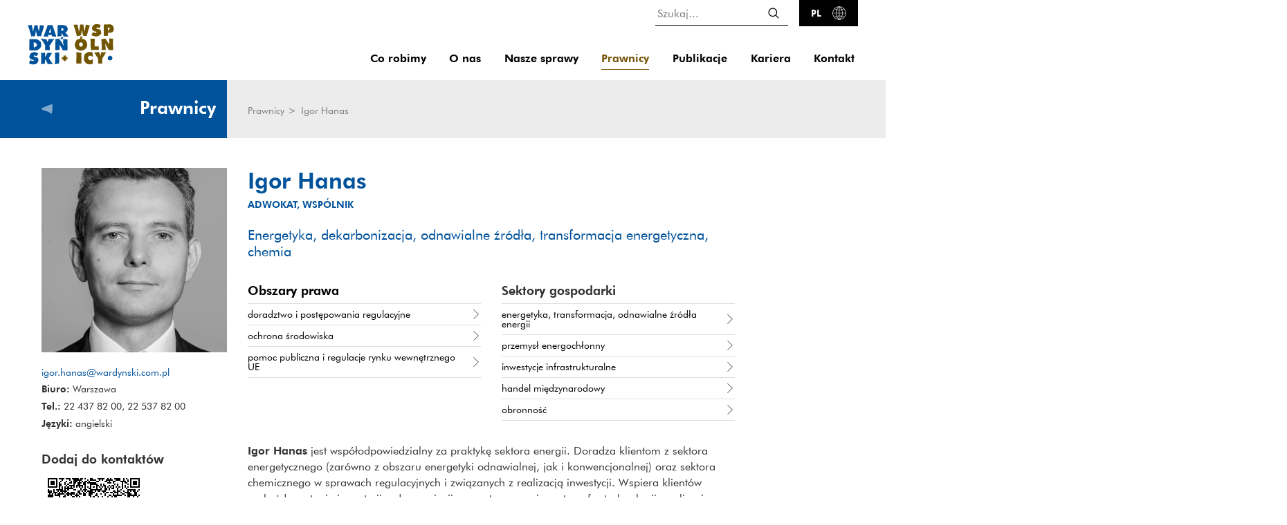

--- FILE ---
content_type: text/html; charset=UTF-8
request_url: https://wardynski.com.pl/prawnicy/igor-hanas/
body_size: 15055
content:
<!DOCTYPE html>
<html xmlns="http://www.w3.org/1999/xhtml" itemscope itemtype="http://schema.org/WebPage" lang="pl" class="item-type-lawyer">
  <head>
    
<!--

            #############    TM
           ################
          #################
         ##### ###########
        #####  ########
       #####    #####
      #####      #####
     #####        #####
    #####          #####

  Developed with the involvement 
  of the Rytm Digital Team
  Rytm.org

-->
    <meta name="viewport" content="width=device-width, initial-scale=1.0, maximum-scale=1">
    <script>
      document.documentElement.classList.add("index-loading");
      document.documentElement.classList.add("js");
    </script>
    <meta charset="utf-8" />
	<title>Igor Hanas – Wardyński i Wspólnicy</title>
	<meta name="description" content="Energetyka, dekarbonizacja, odnawialne źródła, transformacja energetyczna, chemia" />
	<link rel="alternate" hreflang="en" href="https://wardynski.com.pl/en/lawyers/igor-hanas"/>
 
	<link type="text/plain" rel=author href="/humans.txt"/>
	<meta name="robots" content="index, follow" />
<link href='/local/dist/style.css?v=1.2.0' rel='stylesheet' type='text/css' title='' />
<link rel="apple-touch-icon" sizes="180x180" href="/local/images/favicons/apple-touch-icon.png?v=1.2.0">
<link rel="icon" type="image/png" sizes="32x32" href="/local/images/favicons/favicon-32x32.png?v=1.2.0">
<link rel="icon" type="image/png" sizes="16x16" href="/local/images/favicons/favicon-16x16.png?v=1.2.0">
<link rel="manifest" href="/local/images/favicons/site.webmanifest?v=1.2.0">	<!-- Schema.org markup for Google+ -->
	<meta itemprop="name" content="Igor Hanas – Wardyński i Wspólnicy">
	<meta itemprop="description" content="Energetyka, dekarbonizacja, odnawialne źródła, transformacja energetyczna, chemia">
	 <meta itemprop="image" content="https://wardynski.com.pl/upload/thumb/wordpress/2020/08/MG_1512g_800_auto_640x640.jpg">
	<!-- Twitter Card data -->
	<meta name="twitter:card" content="summary_large_image">
	<meta name="twitter:title" content="Igor Hanas – Wardyński i Wspólnicy">
	<meta name="twitter:description" content="Energetyka, dekarbonizacja, odnawialne źródła, transformacja energetyczna, chemia">
	<!-- Twitter Summary card images must be at least 120x120px -->
	<meta name="twitter:image" content="https://wardynski.com.pl/upload/thumb/wordpress/2020/08/MG_1512g_800_auto_640x640.jpg">	<!-- Open Graph data -->
	<meta property="og:title" content="Igor Hanas – Wardyński i Wspólnicy" />
	<meta property="og:type" content="article" />
	<meta property="og:url" content="https://wardynski.com.pl/prawnicy/igor-hanas" />
	<meta property="og:image" content="https://wardynski.com.pl/upload/thumb/wordpress/2020/08/MG_1512g_800_auto_640x640.jpg" />	<meta property="og:description" content="Energetyka, dekarbonizacja, odnawialne źródła, transformacja energetyczna, chemia" /> 
	<meta property="og:site_name" content="– Wardyński i Wspólnicy" />
  </head>
  <body  data-html-classes="item-type-lawyer">
    <div id="stage">
      <div id="stage-inner">
        <header>
          <h1 class="sr-only as-focus-to" tabindex="-1">
  Igor Hanas – Wardyński i Wspólnicy</h1>
<a href="#main-content" class="page-f1 no-as" data-focus-to="#c-start">
  Przejdź do treści</a><div class="header-full">
  <div class="header-lang-menu bg-gray-800 text-white text-uppercase text-right">
  <div class="container-fluid">
    <div class="header-lang-menu-inner d-sm-flex flex-row-reverse justify-content-start">    
  <div class="lang-menu pl-2 ml-2">
    
	  <a href="/prawnicy/igor-hanas" class="lang-menu-link font-weight-bold active">
    <span aria-hidden="true">pl</span>
    <span class="sr-only">
      <span lang="pl">Change language to PL</span>
    </span>
  </a>
	  <a href="/en/lawyers/igor-hanas" class="lang-menu-link font-weight-bold non-active">
    <span aria-hidden="true">en</span>
    <span class="sr-only">
      <span lang="en">Change language to EN</span>
    </span>
  </a>
  </div>
  <div class="idesks d-flex justify-content-between">
    <a href="/en/chinese" class="idesk-list-lang">
  zh</a><a href="/en/czech" class="idesk-list-lang">
  cs</a><a href="/en/french" class="idesk-list-lang">
  fr</a><a href="/en/german" class="idesk-list-lang">
  de</a><a href="/en/italian" class="idesk-list-lang">
  it</a><a href="/en/japanese" class="idesk-list-lang">
  ja</a><a href="/en/korean" class="idesk-list-lang">
  ko</a><a href="/en/russian" class="idesk-list-lang">
  ru</a><a href="/en/spanish" class="idesk-list-lang">
  es</a><a href="/en/ukrainian-desk" class="idesk-list-lang">
  UA</a>  </div>
</div>  </div>
</div>  <nav class="header-affix bg-white" data-affix-top="1">
    <div class="container-fluid">
      <div class="row">
        <div class="col-md-3 col-8">
          <div class="header-brand">
  <a href="/">
    <img src="/upload/2021/04/war_pl_1.svg" alt="Wardyński &amp; Partners logo" />
  </a>
</div>        </div>
        <div class="col-md-9 col-4">
          <div class="header-right-top d-none d-md-flex justify-content-end">
  <div class="header-search">
    <form action="/" method="get" class="box-search-form no-as" autocomplete="on">
  <fieldset>
    <legend class="sr-only">sr_search_form</legend>
    <div class="input-wrapper d-flex align-items-center">
      <div class="form-group mb-0">
        <label for="ipt-71785" class="sr-only">
          Szukaj...        </label>
        <input id="ipt-71785" type="text" name="s" class="form-control form-control-lg" aria-label="Szukaj..." placeholder="Szukaj..." value="" autocomplete="off"/>
      </div>
      <button type="submit" class="search-submit btn">
        <svg class="" style="" xmlns="http://www.w3.org/2000/svg" viewBox="-0.5 -0.5 17 17" overflow="visible" xml:space="preserve"><path d="M15.804,14.863l-3.846-3.846c0.953-1.163,1.527-2.652,1.527-4.275C13.485,3.021,10.465,0,6.743,0C3.017,0,0,3.021,0,6.743	c0,3.723,3.017,6.743,6.743,6.743c1.623,0,3.109-0.571,4.271-1.524l3.847,3.843c0.262,0.262,0.683,0.262,0.943,0	C16.065,15.546,16.065,15.122,15.804,14.863z M6.743,12.144c-2.981,0-5.404-2.423-5.404-5.401s2.423-5.404,5.404-5.404	c2.978,0,5.404,2.426,5.404,5.404S9.721,12.144,6.743,12.144z"/></svg>        <span class="sr-only">Szukaj</span>
      </button>
    </div>
  </fieldset>
</form>  </div>
  <a href="" class="toggle-language-menu flex-center btn btn-dark py-2 px-3 ml-3 no-as" data-dialog-one="lang-menu-open" data-target=".header-lang-menu">
    <span class="text-uppercase mr-3">pl</span>
    <svg class="i-sm text-white" style="" xmlns="http://www.w3.org/2000/svg" viewBox="-0.042 -0.722 47 48" overflow="visible" xml:space="preserve"><path d="M26.015,44.609c2.828-2.691,5.062-5.867,6.617-9.355c2.105,0.755,4.121,1.767,6.016,3.023	C35.339,41.664,30.939,43.965,26.015,44.609z M7.754,38.277c1.891-1.257,3.906-2.269,6.012-3.023	c1.558,3.484,3.789,6.664,6.617,9.355C15.461,43.965,11.059,41.664,7.754,38.277z M35.175,24h9.605	c-0.184,4.97-2.047,9.513-5.047,13.078c-2.039-1.379-4.215-2.479-6.488-3.305C34.425,30.687,35.085,27.391,35.175,24z M24,32.031V24	h9.578c-0.09,3.216-0.723,6.341-1.852,9.267C29.238,32.512,26.644,32.102,24,32.031z M24,44.285V33.628	c2.429,0.07,4.812,0.445,7.105,1.121C29.472,38.359,27.066,41.609,24,44.285z M22.398,33.628v10.656	c-3.066-2.676-5.468-5.926-7.105-9.535C17.586,34.074,19.969,33.699,22.398,33.628z M12.824,24h9.574v8.031	c-2.644,0.071-5.234,0.481-7.726,1.231C13.547,30.34,12.914,27.215,12.824,24z M14.074,10.457c-2.039-0.703-3.996-1.645-5.836-2.812	c3.246-3.125,7.461-5.243,12.145-5.856C17.742,4.305,15.609,7.238,14.074,10.457z M32.328,10.457	c-1.539-3.219-3.672-6.152-6.312-8.668c4.688,0.613,8.902,2.731,12.148,5.856C36.32,8.812,34.363,9.754,32.328,10.457z M24,11.969	V2.113c2.867,2.5,5.156,5.504,6.777,8.832C28.582,11.559,26.312,11.906,24,11.969z M24,13.57c2.542-0.066,5.039-0.453,7.445-1.148	c1.305,3.125,2.035,6.5,2.133,9.976H24V13.57z M22.398,13.57v8.828h-9.574c0.098-3.476,0.828-6.851,2.133-9.976	C17.359,13.117,19.855,13.504,22.398,13.57z M22.398,11.969c-2.312-0.063-4.582-0.41-6.773-1.024	c1.621-3.328,3.91-6.332,6.773-8.832V11.969z M44.781,22.398h-9.605c-0.098-3.644-0.844-7.187-2.199-10.472	c2.213-0.778,4.332-1.813,6.32-3.106C42.55,12.453,44.589,17.195,44.781,22.398z M7.102,8.82c1.992,1.293,4.109,2.328,6.32,3.106	c-1.352,3.285-2.102,6.828-2.199,10.472H1.621C1.812,17.195,3.848,12.453,7.102,8.82z M1.621,24h9.602	c0.089,3.392,0.754,6.688,1.933,9.773c-2.277,0.825-4.453,1.926-6.492,3.305C3.668,33.512,1.801,28.969,1.621,24z M40.55,38.578	c3.639-4.098,5.848-9.483,5.848-15.379c0-6.133-2.395-11.715-6.297-15.867c-0.004-0.004-0.008-0.008-0.008-0.012	c-4.066-4.316-9.758-7.082-16.089-7.3l-0.453-0.012C23.434,0.004,23.316,0,23.199,0s-0.234,0.004-0.351,0.008l-0.45,0.012	c-6.332,0.218-12.027,2.984-16.089,7.3C6.305,7.324,6.301,7.328,6.301,7.332c0,0,0,0-0.004,0C2.398,11.484,0,17.066,0,23.199	c0,5.896,2.215,11.281,5.848,15.379c0.007,0.008,0.007,0.017,0.011,0.024c0.016,0.019,0.036,0.026,0.051,0.046	c4.086,4.567,9.945,7.508,16.488,7.73l0.45,0.017c0.117,0,0.234,0.003,0.351,0.003s0.234-0.003,0.352-0.007L24,46.378h0.004	c6.546-0.223,12.414-3.172,16.5-7.745c0.008-0.017,0.027-0.021,0.035-0.035C40.546,38.594,40.546,38.585,40.55,38.578z"/></svg>  </a>
</div>          <div class="header-menu text-right">
  <ul class="main-menu list-unstyled list-inline mb-0 pb-2 d-none d-md-block">
    <li class="menu-item menu-level1 menu-item-7701 "><a href="/co-robimy" data-id="7701">Co robimy</a></li><li class="menu-item menu-level1 menu-item-7723 "><a href="/o-nas" data-id="7723">O nas</a></li><li class="menu-item menu-level1 menu-item-858888313 "><a href="/nasze-sprawy" data-id="858888313">Nasze sprawy</a></li><li class="menu-item menu-level1 menu-item-7736 active"><a href="/prawnicy" data-id="7736">Prawnicy</a></li><li class="menu-item menu-level1 menu-item-7739 "><a href="/publikacje" data-id="7739">Publikacje</a></li><li class="menu-item menu-level1 menu-item-7747 "><a href="/kariera" data-id="7747">Kariera</a></li><li class="menu-item menu-level1 menu-item-7754 "><a href="/kontakt" data-id="7754">Kontakt</a></li>  </ul>
  <a href="#" class="hamburger d-inline-block no-as d-md-none" data-dialog-toggle="main-menu-open" data-target=".header-hambruger-menu">
    <div class="inner">
      <span></span>
      <span></span>
      <span></span>
    </div>
    <div class="sr-only">rozwiń menu</div>
  </a>
  <div class="header-hambruger-menu bg-white">
  <div class="header-brand">
  <a href="/">
    <img src="/upload/2021/04/war_pl_1.svg" alt="Wardyński &amp; Partners logo" />
  </a>
</div>  <a href="" class="close-menu header-menu-toggle no-as" data-dialog-close="main-menu-open">
    <svg class="" style="" viewBox="0 0 413.348 413.348" xmlns="http://www.w3.org/2000/svg"><path d="m413.348 24.354-24.354-24.354-182.32 182.32-182.32-182.32-24.354 24.354 182.32 182.32-182.32 182.32 24.354 24.354 182.32-182.32 182.32 182.32 24.354-24.354-182.32-182.32z"/></svg>    <span class="sr-only">zamknij menu</span>
  </a>
  <ul class="mobile-menu list-unstyled mb-20">
    <li class="menu-item menu-level1 menu-item-7701 "><a href="/co-robimy" data-id="7701">Co robimy</a></li><li class="menu-item menu-level1 menu-item-7723 "><a href="/o-nas" data-id="7723">O nas</a></li><li class="menu-item menu-level1 menu-item-858888313 "><a href="/nasze-sprawy" data-id="858888313">Nasze sprawy</a></li><li class="menu-item menu-level1 menu-item-7736 active"><a href="/prawnicy" data-id="7736">Prawnicy</a></li><li class="menu-item menu-level1 menu-item-7739 "><a href="/publikacje" data-id="7739">Publikacje</a></li><li class="menu-item menu-level1 menu-item-7747 "><a href="/kariera" data-id="7747">Kariera</a></li><li class="menu-item menu-level1 menu-item-7754 "><a href="/kontakt" data-id="7754">Kontakt</a></li>  </ul>
  <div class="mobile-languages text-uppercase border-top border-dark py-20 px-4">
    <div class="header-lang-menu-inner d-sm-flex flex-row-reverse justify-content-start">    
  <div class="lang-menu pl-2 ml-2">
    
	  <a href="/prawnicy/igor-hanas" class="lang-menu-link font-weight-bold active">
    <span aria-hidden="true">pl</span>
    <span class="sr-only">
      <span lang="pl">Change language to PL</span>
    </span>
  </a>
	  <a href="/en/lawyers/igor-hanas" class="lang-menu-link font-weight-bold non-active">
    <span aria-hidden="true">en</span>
    <span class="sr-only">
      <span lang="en">Change language to EN</span>
    </span>
  </a>
  </div>
  <div class="idesks d-flex justify-content-between">
    <a href="/en/chinese" class="idesk-list-lang">
  zh</a><a href="/en/czech" class="idesk-list-lang">
  cs</a><a href="/en/french" class="idesk-list-lang">
  fr</a><a href="/en/german" class="idesk-list-lang">
  de</a><a href="/en/italian" class="idesk-list-lang">
  it</a><a href="/en/japanese" class="idesk-list-lang">
  ja</a><a href="/en/korean" class="idesk-list-lang">
  ko</a><a href="/en/russian" class="idesk-list-lang">
  ru</a><a href="/en/spanish" class="idesk-list-lang">
  es</a><a href="/en/ukrainian-desk" class="idesk-list-lang">
  UA</a>  </div>
</div>  </div>
  <div class="mobile-search bg-black py-10 px-4 mb-20">
    <form action="/" method="get" class="box-search-form no-as" autocomplete="on">
  <fieldset>
    <legend class="sr-only">sr_search_form</legend>
    <div class="input-wrapper d-flex align-items-center">
      <div class="form-group mb-0">
        <label for="ipt-88516" class="sr-only">
          Szukaj...        </label>
        <input id="ipt-88516" type="text" name="s" class="form-control form-control-lg" aria-label="Szukaj..." placeholder="Szukaj..." value="" autocomplete="off"/>
      </div>
      <button type="submit" class="search-submit btn">
        <svg class="" style="" xmlns="http://www.w3.org/2000/svg" viewBox="-0.5 -0.5 17 17" overflow="visible" xml:space="preserve"><path d="M15.804,14.863l-3.846-3.846c0.953-1.163,1.527-2.652,1.527-4.275C13.485,3.021,10.465,0,6.743,0C3.017,0,0,3.021,0,6.743	c0,3.723,3.017,6.743,6.743,6.743c1.623,0,3.109-0.571,4.271-1.524l3.847,3.843c0.262,0.262,0.683,0.262,0.943,0	C16.065,15.546,16.065,15.122,15.804,14.863z M6.743,12.144c-2.981,0-5.404-2.423-5.404-5.401s2.423-5.404,5.404-5.404	c2.978,0,5.404,2.426,5.404,5.404S9.721,12.144,6.743,12.144z"/></svg>        <span class="sr-only">Szukaj</span>
      </button>
    </div>
  </fieldset>
</form>  </div>
</div></div>        </div>
      </div>
    </div>
  </nav>
</div>        </header>
        <div id="c-start" class="main">
          <div class="item-full lawyer-full">
    <div class="item-main">
  <div class="container-fluid">
    <div class="row">
      <div class="col-lg-3 col-md-4 mb-20">
        <div class="item-header-narrow-left bg-primary mb-10 mb-md-40" data-as-view="basic" data-as-id="ihnl-7736">
  <a href="/prawnicy" class="item-header-back d-flex align-items-center text-white py-3">
  <svg class="i-xs mr-3" style="" viewBox="0 0 17 15" xmlns="http://www.w3.org/2000/svg"><path d="M3712.86,2349.586 C3711.146,2348.783 3709.365,2348.044 3707.193,2347.697 C3706.952,2346.567 3705.524,2346.492 3706.163,2344.95 C3711.194,2343.399 3715.193,2340.816 3720.415,2339.455 C3721.112,2339.024 3721.842,2338.774 3722.647,2339.283 C3723.748,2342.2 3721.812,2345.186 3722.991,2347.697 C3721.458,2349.127 3723.349,2353.27 3721.102,2353.535 C3720.285,2353.632 3720.21,2352.909 3719.385,2352.334 C3717.855,2351.269 3714.724,2349.812 3712.86,2349.586 Z" transform="translate(-3706 -2339)"/></svg>  <div class="title h2 mb-0 pb-1 text-right w-100 mr-3">
    Prawnicy  </div>
</a></div>        <div class="lawyer-sidebar mb-30 war-sticky">
      <div class="image-wrapper mb-20" data-webflow="o:0,t:.3,e:Expo.easeOut;o:0,t:.3,d:.2,e:Expo.easeIn">
      <img src="/upload/thumb/wordpress/2020/08/MG_1512g_800_auto_700x700.jpg" alt="Igor Hanas" title="" />
    </div>
    <div class="lawyer-sidebar-meta mb-30">
      <div class="navi-md mb-10" data-webflow="o:0,y:10,t:.3,e:Expo.easeOut;o:0,y:10,t:.3,d:.2,e:Expo.easeIn">
      <a href="mailto:igor.hanas@wardynski.com.pl">igor.hanas@wardynski.com.pl</a>
    </div>
        <div class="navi-md mb-10" data-webflow="o:0,y:10,t:.3,e:Expo.easeOut;o:0,y:10,t:.3,d:.2,e:Expo.easeIn">
      <strong>Biuro:</strong> Warszawa    </div>
        <div class="navi-md mb-10" data-webflow="o:0,y:10,t:.3,e:Expo.easeOut;o:0,y:10,t:.3,d:.2,e:Expo.easeIn">
      <strong>Tel.:</strong> 22 437 82 00, 22 537 82 00    </div>
          <div class="navi-md mb-10" data-webflow="o:0,y:10,t:.3,e:Expo.easeOut;o:0,y:10,t:.3,d:.2,e:Expo.easeIn">
      <strong>Języki:</strong> angielski    </div>
    
</div>
  <div class="lawyer-sidebar-qrcode mb-30 text-center2">
  <h5 class="mb-2">Dodaj do&nbsp;kontaktów</h5>
  <div class="mb-2">
    <img src="https://quickchart.io/qr?text=BEGIN%3AVCARD%0AVERSION%3A3.0%0AN%3AIgor+Hanas%3B%0AFN%3AIgor+Hanas%0AORG%3AWardy%C5%84ski+i+Wsp%C3%B3lnicy%0ATITLE%3Aadwokat%2C+wsp%C3%B3lnik%0AADR%3A%3B%3B%0ATEL%3BWORK%3BVOICE%3A22+437+82+00%0ATEL%3BCELL%3A%0ATEL%3BFAX%3A%0AEMAIL%3BWORK%3BINTERNET%3Aigor.hanas%40wardynski.com.pl%0AURL%3Ahttps%3A%2F%2Fwardynski.com.pl%2Fprawnicy%2Figor-hanas%0AEND%3AVCARD" alt="QR Code" />
  </div>
  <a href="/prawnicy/igor-hanas.ajax" class="btn btn-outline-secondary no-as" download title="Pobierz wizytówkę w formacie .vcf (na telefon)">Pobierz wizytówkę</a>
</div>      <div class="list-view-item mb-10">
      <a href="https://codozasady.pl/autorzy/igor-hanas" class="lawyer-sidebar-blog-box lawyer-blog-blog_url linkbox-list-box d-block text-white bg-primary mb-10" target="_blank">
      <div class="inner pt-3 pb-2 px-3">
                  <div class="headline-attr navi-md mb-2">
            Publikacje tego autora na          </div>
                <div class="d-flex align-items-center justify-content-between pb-1">
                      <div class="title-attr h2">
              [ co do&nbsp;zasady ]            </div>
                    <div class="text-right mb-1">
            <svg class="i-xs" style="" viewBox="0 0 7 13" xmlns="http://www.w3.org/2000/svg"><path d="M3740.345 2414 3747 2420.463 3740.345 2426.927 3740 2426.573 3746.289 2420.463 3740 2414.355z" transform="translate(-3740 -2414)"/></svg>          </div>
        </div>
      </div>
    </a>
  
</div></div>
      </div>
      <div class="col-lg-9 col-md-8 mb-30">
        <div class="item-header-narrow-right d-flex align-items-center navi-md pt-1 mt--40 mt-md-0 mb-10 mb-md-40" data-as-view="basic" data-as-id="ihnr-7736">
  <div class="item-breadcrumbs">
          <a href="/prawnicy">
        Prawnicy      </a> <span> > </span>
        <span class="active">
    Igor Hanas  </span>
</div></div>        <div class="lawyer-content item-content">
  <div class="lawyer-content-title item-content-title mb-20 text-primary" data-webflow="o:0,t:.4,e:Expo.easeOut;o:0,t:.3,d:.05,e:Expo.easeIn">
  <h2 class="h1 mb-1">
    Igor Hanas  </h2>
  <strong class="position-attr navi-md text-uppercase">
    adwokat, wspólnik  </strong>
</div>      <div class="info-attr lead max-w mb-30 text-primary" data-webflow="o:0,t:.4,e:Expo.easeOut;o:0,t:.3,d:.05,e:Expo.easeIn">
      <p>Energetyka, dekarbonizacja, odnawialne źródła, transformacja energetyczna, chemia</p>     </div>
    <div class="lawyer-content-scopes mt-30 war-max-w-text">
  <div class="row">
          <div class="col-sm-6 mb-30">
        <div class="h5 pb-2 border-bottom text-dark mb-0" data-webflow="o:0,t:.3,e:Expo.easeOut;o:0,t:.3,d:.2,e:Expo.easeIn">
          Obszary prawa        </div>
        <div class="list-wrapper">
          <div data-webflow="y:20,o:0,t:.4,e:Sine.easeOut;y:20,o:0,t:.3,d:.05,e:Sine.easeIn">
  <a href="/co-robimy/obszary-prawa/doradztwo-i-postepowania-regulacyjne" class="scope-list-sm item-list text-dark d-flex align-items-center py-2 border-bottom" data-live-search-value="doradztwo i postępowania regulacyjne">  
    <div class="title navi-md mb-0 w-100">
      doradztwo i&nbsp;postępowania regulacyjne    </div>
    <svg class="i-xxs ml-3" style="" viewBox="0 0 7 13" xmlns="http://www.w3.org/2000/svg"><path d="M3740.345 2414 3747 2420.463 3740.345 2426.927 3740 2426.573 3746.289 2420.463 3740 2414.355z" transform="translate(-3740 -2414)"/></svg>  </a>
</div><div data-webflow="y:20,o:0,t:.4,e:Sine.easeOut;y:20,o:0,t:.3,d:.05,e:Sine.easeIn">
  <a href="/co-robimy/obszary-prawa/ochrona-srodowiska" class="scope-list-sm item-list text-dark d-flex align-items-center py-2 border-bottom" data-live-search-value="ochrona środowiska">  
    <div class="title navi-md mb-0 w-100">
      ochrona środowiska    </div>
    <svg class="i-xxs ml-3" style="" viewBox="0 0 7 13" xmlns="http://www.w3.org/2000/svg"><path d="M3740.345 2414 3747 2420.463 3740.345 2426.927 3740 2426.573 3746.289 2420.463 3740 2414.355z" transform="translate(-3740 -2414)"/></svg>  </a>
</div><div data-webflow="y:20,o:0,t:.4,e:Sine.easeOut;y:20,o:0,t:.3,d:.05,e:Sine.easeIn">
  <a href="/co-robimy/obszary-prawa/pomoc-publiczna-i-fundusze-ue" class="scope-list-sm item-list text-dark d-flex align-items-center py-2 border-bottom" data-live-search-value="pomoc publiczna i regulacje rynku wewnętrznego UE">  
    <div class="title navi-md mb-0 w-100">
      pomoc publiczna i&nbsp;regulacje rynku wewnętrznego UE    </div>
    <svg class="i-xxs ml-3" style="" viewBox="0 0 7 13" xmlns="http://www.w3.org/2000/svg"><path d="M3740.345 2414 3747 2420.463 3740.345 2426.927 3740 2426.573 3746.289 2420.463 3740 2414.355z" transform="translate(-3740 -2414)"/></svg>  </a>
</div>        </div>
      </div>
              <div class="col-sm-6 mb-30">
        <div class="h5 pb-2 border-bottom mb-0" data-webflow="o:0,t:.3,e:Expo.easeOut;o:0,t:.3,d:.2,e:Expo.easeIn">
          Sektory gospodarki        </div>
        <div class="list-wrapper">
          <div data-webflow="y:20,o:0,t:.4,e:Sine.easeOut;y:20,o:0,t:.3,d:.05,e:Sine.easeIn">
  <a href="/co-robimy/sektory-gospodarki/energia-przemysl-chemiczny-hutnictwo/energia" class="scope-list-sm item-list text-dark d-flex align-items-center py-2 border-bottom" data-live-search-value="energetyka, transformacja, odnawialne źródła energii">  
    <div class="title navi-md mb-0 w-100">
      energetyka, transformacja, odnawialne źródła energii    </div>
    <svg class="i-xxs ml-3" style="" viewBox="0 0 7 13" xmlns="http://www.w3.org/2000/svg"><path d="M3740.345 2414 3747 2420.463 3740.345 2426.927 3740 2426.573 3746.289 2420.463 3740 2414.355z" transform="translate(-3740 -2414)"/></svg>  </a>
</div><div data-webflow="y:20,o:0,t:.4,e:Sine.easeOut;y:20,o:0,t:.3,d:.05,e:Sine.easeIn">
  <a href="/co-robimy/sektory-gospodarki/energia-przemysl-chemiczny-hutnictwo/przemysl-energochlonny" class="scope-list-sm item-list text-dark d-flex align-items-center py-2 border-bottom" data-live-search-value="przemysł energochłonny">  
    <div class="title navi-md mb-0 w-100">
      przemysł energochłonny    </div>
    <svg class="i-xxs ml-3" style="" viewBox="0 0 7 13" xmlns="http://www.w3.org/2000/svg"><path d="M3740.345 2414 3747 2420.463 3740.345 2426.927 3740 2426.573 3746.289 2420.463 3740 2414.355z" transform="translate(-3740 -2414)"/></svg>  </a>
</div><div data-webflow="y:20,o:0,t:.4,e:Sine.easeOut;y:20,o:0,t:.3,d:.05,e:Sine.easeIn">
  <a href="/co-robimy/sektory-gospodarki/inwestycje-infrastrukturalne" class="scope-list-sm item-list text-dark d-flex align-items-center py-2 border-bottom" data-live-search-value="inwestycje infrastrukturalne">  
    <div class="title navi-md mb-0 w-100">
      inwestycje infrastrukturalne    </div>
    <svg class="i-xxs ml-3" style="" viewBox="0 0 7 13" xmlns="http://www.w3.org/2000/svg"><path d="M3740.345 2414 3747 2420.463 3740.345 2426.927 3740 2426.573 3746.289 2420.463 3740 2414.355z" transform="translate(-3740 -2414)"/></svg>  </a>
</div><div data-webflow="y:20,o:0,t:.4,e:Sine.easeOut;y:20,o:0,t:.3,d:.05,e:Sine.easeIn">
  <a href="/co-robimy/sektory-gospodarki/handel-miedzynarodowy" class="scope-list-sm item-list text-dark d-flex align-items-center py-2 border-bottom" data-live-search-value="handel międzynarodowy">  
    <div class="title navi-md mb-0 w-100">
      handel międzynarodowy    </div>
    <svg class="i-xxs ml-3" style="" viewBox="0 0 7 13" xmlns="http://www.w3.org/2000/svg"><path d="M3740.345 2414 3747 2420.463 3740.345 2426.927 3740 2426.573 3746.289 2420.463 3740 2414.355z" transform="translate(-3740 -2414)"/></svg>  </a>
</div><div data-webflow="y:20,o:0,t:.4,e:Sine.easeOut;y:20,o:0,t:.3,d:.05,e:Sine.easeIn">
  <a href="/co-robimy/sektory-gospodarki/zbrojeniowy" class="scope-list-sm item-list text-dark d-flex align-items-center py-2 border-bottom" data-live-search-value="obronność">  
    <div class="title navi-md mb-0 w-100">
      obronność    </div>
    <svg class="i-xxs ml-3" style="" viewBox="0 0 7 13" xmlns="http://www.w3.org/2000/svg"><path d="M3740.345 2414 3747 2420.463 3740.345 2426.927 3740 2426.573 3746.289 2420.463 3740 2414.355z" transform="translate(-3740 -2414)"/></svg>  </a>
</div>        </div>
      </div>
      </div></div>
      <div class="content-attr body max-w mb-30" data-webflow="o:0,t:.4,e:Expo.easeOut;o:0,t:.3,d:.05,e:Expo.easeIn">
      <p><strong>Igor Hanas</strong> jest współodpowiedzialny za praktykę sektora energii. Doradza klientom z&nbsp;sektora energetycznego (zarówno z&nbsp;obszaru energetyki odnawialnej, jak i&nbsp;konwencjonalnej) oraz sektora chemicznego w&nbsp;sprawach regulacyjnych i&nbsp;związanych z&nbsp;realizacją inwestycji. Wspiera klientów na&nbsp;każdym etapie inwestycji: od&nbsp;negocjacji, przez transgraniczny transfer technologii, realizację i&nbsp;odbiór inwestycji, aż po spory z&nbsp;inwestorami, w&nbsp;tym z&nbsp;podmiotami kontrolowanymi przez Skarb Państwa.</p> <p>Doradza klientom korporacyjnym i&nbsp;niezależnym producentom w&nbsp;związku z&nbsp;produkcją, obrotem i&nbsp;sprzedażą energii i&nbsp;biogazu, handlem zielonymi certyfikatami i&nbsp;gwarancjami pochodzenia, autogeneracją, kogeneracją oraz dystrybucją energii i&nbsp;ciepła.</p> <p>Systematycznie doradza klientom w&nbsp;sprawach związanych z&nbsp;uzyskiwaniem koncesji na&nbsp;produkcję, sprzedaż, obrót i&nbsp;dystrybucję energii elektrycznej oraz paliw ciekłych i&nbsp;węglowodorów. Reprezentuje też klientów w&nbsp;sporach przed Ministrem Klimatu, Ministrem Środowiska oraz Prezesem Urzędu Regulacji Energetyki.</p> <p>Wspomaga klientów w&nbsp;sprawach związanych z&nbsp;umowami o&nbsp;zakup energii (PPA, corporate PPA) oraz rejestracją substancji chemicznych i&nbsp;obrotem tymi substancjami.</p> <p>Wykłada podstawy prawa energetycznego w&nbsp;Szkole Głównej Gospodarstwa Wiejskiego w&nbsp;Warszawie.</p> <p>Do kancelarii Wardyński i&nbsp;Wspólnicy dołączył w&nbsp;2020 r.</p>     </div>
    <div class="lawyer-content-children mb-50">
  <div class="lawyer-content-education accordionpanel-main accordionpanel-list max-w"  data-webflow="o:0,y:20,t:.4,e:Sine.easeOut;o:0,y:20,t:.4,e:Sine.easeIn">
  <div class="accordionpanel-heading" role="tab">
    <div class="accordionpanel-title font-weight-normal mb-0">
      <a class="py-10 d-flex w-100 no-as collapsed" data-toggle="collapse" href="#c-education-55634" aria-expanded="false">
        <div class="h5 mb-1 acc-title mr-3">
          Wykształcenie        </div>
        <svg class="i-sm mt-1 ml-auto" style="" viewBox="0 0 7 13" xmlns="http://www.w3.org/2000/svg"><path d="M3705.654 2426.927 3699 2420.464 3705.654 2414 3706 2414.354 3699.711 2420.464 3706 2426.571z" transform="translate(-3699 -2414)"/></svg>      </a>
    </div>  </div>
  <div id="c-education-55634" class="collapse" role="tabpanel">
    <div class="accordionpanel-inner py-10">
      <div class="body max-w mb-20">
        <p>Szkoła Główna Handlowa (2012-2016) – studia doktoranckie, transformacja energetyczna i&nbsp;rynki energii</p> <p>Aplikacja sądowa przy Sądzie Okręgowym w&nbsp;Warszawie (2007)</p> <p>Wydział Prawa i Administracji Uniwersytetu w&nbsp;Białymstoku (2001)</p>       </div>
    </div>
  </div>
</div>  <div class="lawyer-content-background accordionpanel-main accordionpanel-list max-w"  data-webflow="o:0,y:20,t:.4,e:Sine.easeOut;o:0,y:20,t:.4,e:Sine.easeIn">
  <div class="accordionpanel-heading" role="tab">
    <div class="accordionpanel-title font-weight-normal mb-0">
      <a class="py-10 d-flex w-100 no-as collapsed" data-toggle="collapse" href="#c-background-55634" aria-expanded="false">
        <div class="h5 mb-1 acc-title mr-3">
          Doświadczenie zawodowe        </div>
        <svg class="i-sm mt-1 ml-auto" style="" viewBox="0 0 7 13" xmlns="http://www.w3.org/2000/svg"><path d="M3705.654 2426.927 3699 2420.464 3705.654 2414 3706 2414.354 3699.711 2420.464 3706 2426.571z" transform="translate(-3699 -2414)"/></svg>      </a>
    </div>  </div>
  <div id="c-background-55634" class="collapse" role="tabpanel">
    <div class="accordionpanel-inner py-10">
      <div class="body max-w mb-20">
        <p>Squire Patton Boggs (2012–2020)</p> <p>Magnusson (2008–2011)</p> <p>Raiffeisen (2003–2007)</p> <p>PBK &#8211; grupa Bank Austria Creditanstalt (2001-2002)</p>       </div>
    </div>
  </div>
</div>  <div class="lawyer-content-organizations accordionpanel-main accordionpanel-list max-w"  data-webflow="o:0,y:20,t:.4,e:Sine.easeOut;o:0,y:20,t:.4,e:Sine.easeIn">
  <div class="accordionpanel-heading" role="tab">
    <div class="accordionpanel-title font-weight-normal mb-0">
      <a class="py-10 d-flex w-100 no-as collapsed" data-toggle="collapse" href="#c-organizations-55634" aria-expanded="false">
        <div class="h5 mb-1 acc-title mr-3">
          Organizacje        </div>
        <svg class="i-sm mt-1 ml-auto" style="" viewBox="0 0 7 13" xmlns="http://www.w3.org/2000/svg"><path d="M3705.654 2426.927 3699 2420.464 3705.654 2414 3706 2414.354 3699.711 2420.464 3706 2426.571z" transform="translate(-3699 -2414)"/></svg>      </a>
    </div>  </div>
  <div id="c-organizations-55634" class="collapse" role="tabpanel">
    <div class="accordionpanel-inner py-10">
      <div class="body max-w mb-20">
        <p>Izba Adwokacka w&nbsp;Warszawie</p>       </div>
    </div>
  </div>
</div>  <div class="lawyer-content-publications accordionpanel-main accordionpanel-list max-w"  data-webflow="o:0,y:20,t:.4,e:Sine.easeOut;o:0,y:20,t:.4,e:Sine.easeIn">
  <div class="accordionpanel-heading" role="tab">
    <div class="accordionpanel-title font-weight-normal mb-0">
      <a class="py-10 d-flex w-100 no-as collapsed" data-toggle="collapse" href="#c-publications-55634" aria-expanded="false">
        <div class="h5 mb-1 acc-title mr-3">
          Wybrane publikacje        </div>
        <svg class="i-sm mt-1 ml-auto" style="" viewBox="0 0 7 13" xmlns="http://www.w3.org/2000/svg"><path d="M3705.654 2426.927 3699 2420.464 3705.654 2414 3706 2414.354 3699.711 2420.464 3706 2426.571z" transform="translate(-3699 -2414)"/></svg>      </a>
    </div>  </div>
  <div id="c-publications-55634" class="collapse" role="tabpanel">
    <div class="accordionpanel-inner py-10">
              <div class="body max-w mb-20">
          <p>„Magazynowanie energii – następny konieczny etap transformacji energetycznej w&nbsp;Polsce”, współautor, <a href="https://wardynski.com.pl/publikacje/roczniki/rocznik-2025">Rocznik 2025</a></p> <p>„Rozwój energetyki jądrowej w&nbsp;Polsce – nadchodzące wyzwania”, współautor, <a href="https://wardynski.com.pl/publikacje/roczniki/rocznik-2024">Rocznik 2024</a></p> <p>„Czas na&nbsp;autogenerację energii?” (współautor), <a href="/publikacje/roczniki/rocznik-2021">Rocznik 2021</a></p>         </div>
                </div>
  </div>
</div>  <div class="lawyer-content-recommendations accordionpanel-main accordionpanel-list max-w"  data-webflow="o:0,y:20,t:.4,e:Sine.easeOut;o:0,y:20,t:.4,e:Sine.easeIn">
  <div class="accordionpanel-heading" role="tab">
    <div class="accordionpanel-title font-weight-normal mb-0">
      <a class="py-10 d-flex w-100 no-as collapsed" data-toggle="collapse" href="#c-recommendations-55634" aria-expanded="false">
        <div class="h5 mb-1 acc-title mr-3">
          Rekomendacje        </div>
        <svg class="i-sm mt-1 ml-auto" style="" viewBox="0 0 7 13" xmlns="http://www.w3.org/2000/svg"><path d="M3705.654 2426.927 3699 2420.464 3705.654 2414 3706 2414.354 3699.711 2420.464 3706 2426.571z" transform="translate(-3699 -2414)"/></svg>      </a>
    </div>  </div>
  <div id="c-recommendations-55634" class="collapse" role="tabpanel">
    <div class="accordionpanel-inner py-10">
      <div class="body max-w mb-20">
        <p>The Legal 500 EMEA (2022 – 2025), energetyka i&nbsp;surowce naturalne</p> <p>The Legal 500 EMEA (2016 – 2020), energetyka i&nbsp;surowce naturalne</p> <p>The Legal 500 EMEA (2017 – 2020), energetyka i&nbsp;surowce naturalne (Rising Stars)</p> <p>IFLR1000 (2023 – 2025), <em>Project development</em> (Highly regarded)</p>       </div>
    </div>
  </div>
</div></div></div>        <div class="mobile-boxes-wrapper d-md-none">
                  </div>
      </div>
    </div>
  </div>
</div>  <div class="lawyer-full-footer publishing-full-footer item-full-footer bg-gray-200">
  <div class="container-fluid p-relative pt-40 pb-50">
    <svg class="war-plus" data-webpara="y:70" data-webset="duration:100%" xmlns="http://www.w3.org/2000/svg" viewBox="-0.116 -0.412 59 57" overflow="visible" xml:space="preserve"><path fill-rule="evenodd" clip-rule="evenodd" d="M40.078,0c1.577,0.843,1.713,2.95,1.183,4.97c-0.136,0.517-0.025,1.596-0.71,1.656	c0.915,1.214,0.967,4.188,0.237,5.68c-0.072,1.02,0.968,0.926,1.183,1.657c-0.131,1.131-0.365,2.159-1.42,2.366	c1.311,0.346,2.617,0.696,3.313,1.657c1.245,0.14,1.729-0.48,2.604-0.71c4.087,0.918,6.393-0.789,10.649,0	c0.557,3.593-1.267,9.025,0.71,12.069c-1.864,3.677,1.752,6.954,0.71,9.703c-1.872,0.301-2.577-0.875-5.206-0.71	c-0.597,0.037-1.302,0.125-1.894,0.236c-1.326,0.25-2.537,0.96-3.787,1.184c-0.294,0.053-0.874-0.306-1.183-0.237	c-1.021,0.229-1.679,0.95-2.604,0.947c-1.198,0.251-1.193-0.7-1.893-0.947c-0.609,0.89-1.149,1.849-1.657,2.841	c0.007,1.018,0.987,1.064,1.184,1.893c-0.167,2.981,0.663,7.469,0.236,11.123c-5.092-1.087-11.751-2.125-16.803-0.473	c-0.629-0.003-1.352,0.089-1.657-0.237c-1.104,0.632-1.702,1.77-3.787,1.42c-1.609-1.979-0.946-5.967-1.42-8.52	c-0.208-0.76,0.614-0.49,0.71-0.946c-0.821-2.312-2.158-3.472-2.603-5.68c-0.962,0.221-2.032,0.334-2.84,0.71	c-1.587-0.736-3.26-0.209-4.733-0.474c-0.916-0.165-1.695-1.02-2.603-1.184c-1.907-0.345-3.927,1.207-5.917,0	c-0.412-3.096,0.847-5.814,0.946-8.993c0.121-3.843-1.352-7.741-0.71-11.833c1.087-0.812,3.177,0.472,4.497,0.474	c1.281,0.002,3.986-1.45,6.863-1.894c1.594-0.245,3.282,0.079,4.26-0.236c3.377-1.09,3.137-4.593,1.184-7.81	c-0.013-0.723,0.852-0.568,0.71-1.42c-0.243-2.301-0.792-4.27,0-6.391c2.375,0.498,4.614,0.37,6.626,0	c2.648-0.486,5.744-0.251,8.283-0.71c0.715-0.129,1.235-0.646,1.894-0.71C36.536,0.292,38.434,0.805,40.078,0z"/></svg>    <svg class="war-circle" data-webpara="y:-50" data-webset="duration:100%" xmlns="http://www.w3.org/2000/svg" viewBox="-0.14 -0.964 47 47" overflow="visible" xml:space="preserve"><path fill-rule="evenodd" clip-rule="evenodd" d="M40.216,9.224c1.048,0.254,1.261-0.325,1.586-0.793	c1.046,0.248,1.121,1.643,1.585,2.576c0.907,1.824,1.851,3.044,2.18,5.944c0.22,1.931,0.979,3.947,1.188,5.944	c-0.519,2.469-0.531,6.354-1.783,8.719c-0.174,0.33-0.262,0.781-0.793,0.793c0,0.463,0,0.925,0,1.387	c-0.724-0.001-0.486,0.78-0.792,1.189c-0.725,0.969-2.039,1.598-2.378,2.973c-0.623-0.228-0.481,0.311-0.793,0.396	c-1.266,2.092-4.393,3.472-7.133,4.756c-1.53,0.717-4.343,1.688-6.539,1.981c-0.745,0.1-1.768-0.082-2.576,0	c-1.016,0.104-1.941,0.633-2.774,0.595c-1.172-0.053-4.459-1.322-4.756-2.576c-1.119-0.042-2.167-1.053-3.171-1.188	c-1.337-0.182-2.737,0.405-3.963,0.198c-0.985-0.167-2.369-1.028-3.368-1.784c-1.952-1.475-3.568-2.93-4.161-5.746	c-0.981-1.159-2.49-3.591-1.388-5.548c-0.897-2.69,0.468-5.992,0.396-9.115c1.396-1.455,0.959-3.348,1.585-5.549	c0.171-0.601,0.754-1.561,1.189-2.576c0.73-1.704,1.123-2.885,2.378-3.963C6.156,7.646,6.278,7.462,6.53,7.241	c0.438-0.383,1.212-0.634,1.585-0.99c0.38-0.363,0.541-0.926,0.99-1.387c0.353-0.361,0.74-0.87,1.189-1.189	c0.265-0.188,0.751-0.048,0.99-0.198c0.113-0.071,0.256-0.496,0.396-0.595c0.799-0.56,3.065-2.364,3.963-2.575	c2.206-0.519,4.858-0.262,5.549,1.387c0.555-0.105,0.366-0.955,0.595-1.387c1.289-0.592,2.688-0.176,4.558,0	c1.036,0.097,2.124-0.111,2.773,0c0.196,0.033,0.68,0.511,0.991,0.594c1.387,0.371,2.436,0.569,3.765,1.189	c0.432,0.201,0.747,0.373,1.189,0.594c0.893,0.448,3.339,1.56,3.963,2.378C39.925,6.24,39.154,8.032,40.216,9.224z"/></svg>    <div class="carousel-nav-wrapper">
      <div class="headline h5 mb-30" data-webflow="o:0,t:.4,e:Expo.easeOut;o:0,t:.3,d:.05,e:Expo.easeIn">
        <div class="title h1 text-secondary mb-10">
          Roczniki        </div>
        <a href="/publikacje/roczniki" class="btn btn-outline-secondary text-uppercase">
          więcej        </a>
      </div>
      <div class="war-carousel" data-items="3">
                  <div class="item-wrapper item-1">
            <div data-webflow="o:0,y:20,t:.3,e:Sine.easeOut;o:0,y:10,t:.3,e:Sine.easeIn">
  <a href="/publikacje/roczniki/rocznik-2026" class="publishing-list-box d-flex text-dark py-20 px-1 px-xl-2">
    <svg class="text-secondary i-sm mt-1"  xmlns="http://www.w3.org/2000/svg" viewBox="-0.116 -0.412 59 57" overflow="visible" xml:space="preserve"><path fill-rule="evenodd" clip-rule="evenodd" d="M40.078,0c1.577,0.843,1.713,2.95,1.183,4.97c-0.136,0.517-0.025,1.596-0.71,1.656	c0.915,1.214,0.967,4.188,0.237,5.68c-0.072,1.02,0.968,0.926,1.183,1.657c-0.131,1.131-0.365,2.159-1.42,2.366	c1.311,0.346,2.617,0.696,3.313,1.657c1.245,0.14,1.729-0.48,2.604-0.71c4.087,0.918,6.393-0.789,10.649,0	c0.557,3.593-1.267,9.025,0.71,12.069c-1.864,3.677,1.752,6.954,0.71,9.703c-1.872,0.301-2.577-0.875-5.206-0.71	c-0.597,0.037-1.302,0.125-1.894,0.236c-1.326,0.25-2.537,0.96-3.787,1.184c-0.294,0.053-0.874-0.306-1.183-0.237	c-1.021,0.229-1.679,0.95-2.604,0.947c-1.198,0.251-1.193-0.7-1.893-0.947c-0.609,0.89-1.149,1.849-1.657,2.841	c0.007,1.018,0.987,1.064,1.184,1.893c-0.167,2.981,0.663,7.469,0.236,11.123c-5.092-1.087-11.751-2.125-16.803-0.473	c-0.629-0.003-1.352,0.089-1.657-0.237c-1.104,0.632-1.702,1.77-3.787,1.42c-1.609-1.979-0.946-5.967-1.42-8.52	c-0.208-0.76,0.614-0.49,0.71-0.946c-0.821-2.312-2.158-3.472-2.603-5.68c-0.962,0.221-2.032,0.334-2.84,0.71	c-1.587-0.736-3.26-0.209-4.733-0.474c-0.916-0.165-1.695-1.02-2.603-1.184c-1.907-0.345-3.927,1.207-5.917,0	c-0.412-3.096,0.847-5.814,0.946-8.993c0.121-3.843-1.352-7.741-0.71-11.833c1.087-0.812,3.177,0.472,4.497,0.474	c1.281,0.002,3.986-1.45,6.863-1.894c1.594-0.245,3.282,0.079,4.26-0.236c3.377-1.09,3.137-4.593,1.184-7.81	c-0.013-0.723,0.852-0.568,0.71-1.42c-0.243-2.301-0.792-4.27,0-6.391c2.375,0.498,4.614,0.37,6.626,0	c2.648-0.486,5.744-0.251,8.283-0.71c0.715-0.129,1.235-0.646,1.894-0.71C36.536,0.292,38.434,0.805,40.078,0z"/></svg>    <div class="descr ml-3">
      <div class="title h4 mb-2">
        Rocznik 2026      </div>
      <div class="category navi-sm mb-20 text-uppercase">
  <strong>Roczniki</strong> 19.01.2026</div>              <div class="info-attr body max-w">
          Nasz 16. rocznik. Finansowanie i&nbsp;zamówienia publiczne w&nbsp;sektorze obronnym. Protekcjonizm europejski. Organizacje ekologiczne. Inwestycje OZE. Koncesje górnicze. Jawność cen mieszkań. Ubezpieczenia CAR/EAR.        </div>
          </div>
</a>
</div>          </div>
                  <div class="item-wrapper item-2">
            <div data-webflow="o:0,y:20,t:.3,e:Sine.easeOut;o:0,y:10,t:.3,e:Sine.easeIn">
  <a href="/nasze-sprawy/pro-bono/korzystny-wyrok-dla-fundacji-ochrony-zwierzat-vet-alert" class="subart-list-box d-flex text-dark py-20 px-1 px-xl-2">
    <svg class="text-secondary i-sm mt-1"  xmlns="http://www.w3.org/2000/svg" viewBox="-0.116 -0.412 59 57" overflow="visible" xml:space="preserve"><path fill-rule="evenodd" clip-rule="evenodd" d="M40.078,0c1.577,0.843,1.713,2.95,1.183,4.97c-0.136,0.517-0.025,1.596-0.71,1.656	c0.915,1.214,0.967,4.188,0.237,5.68c-0.072,1.02,0.968,0.926,1.183,1.657c-0.131,1.131-0.365,2.159-1.42,2.366	c1.311,0.346,2.617,0.696,3.313,1.657c1.245,0.14,1.729-0.48,2.604-0.71c4.087,0.918,6.393-0.789,10.649,0	c0.557,3.593-1.267,9.025,0.71,12.069c-1.864,3.677,1.752,6.954,0.71,9.703c-1.872,0.301-2.577-0.875-5.206-0.71	c-0.597,0.037-1.302,0.125-1.894,0.236c-1.326,0.25-2.537,0.96-3.787,1.184c-0.294,0.053-0.874-0.306-1.183-0.237	c-1.021,0.229-1.679,0.95-2.604,0.947c-1.198,0.251-1.193-0.7-1.893-0.947c-0.609,0.89-1.149,1.849-1.657,2.841	c0.007,1.018,0.987,1.064,1.184,1.893c-0.167,2.981,0.663,7.469,0.236,11.123c-5.092-1.087-11.751-2.125-16.803-0.473	c-0.629-0.003-1.352,0.089-1.657-0.237c-1.104,0.632-1.702,1.77-3.787,1.42c-1.609-1.979-0.946-5.967-1.42-8.52	c-0.208-0.76,0.614-0.49,0.71-0.946c-0.821-2.312-2.158-3.472-2.603-5.68c-0.962,0.221-2.032,0.334-2.84,0.71	c-1.587-0.736-3.26-0.209-4.733-0.474c-0.916-0.165-1.695-1.02-2.603-1.184c-1.907-0.345-3.927,1.207-5.917,0	c-0.412-3.096,0.847-5.814,0.946-8.993c0.121-3.843-1.352-7.741-0.71-11.833c1.087-0.812,3.177,0.472,4.497,0.474	c1.281,0.002,3.986-1.45,6.863-1.894c1.594-0.245,3.282,0.079,4.26-0.236c3.377-1.09,3.137-4.593,1.184-7.81	c-0.013-0.723,0.852-0.568,0.71-1.42c-0.243-2.301-0.792-4.27,0-6.391c2.375,0.498,4.614,0.37,6.626,0	c2.648-0.486,5.744-0.251,8.283-0.71c0.715-0.129,1.235-0.646,1.894-0.71C36.536,0.292,38.434,0.805,40.078,0z"/></svg>    <div class="descr ml-3">
      <div class="title h4 mb-2">
        Korzystny wyrok dla Fundacji Ochrony Zwierząt Vet-Alert      </div>
      <div class="date-attr navi-sm mb-20">
                  <strong class="navi-sm text-uppercase">
            Pro bono          </strong> 
                16.01.2026      </div>
              <div class="info-attr body max-w">
          Wojewódzki Sąd Administracyjny w&nbsp;Warszawie w&nbsp;wyroku z&nbsp;12 grudnia 2023 r. (IV SA/Wa 1744/23) uznał, że na&nbsp;gruncie obecnie obowiązujących przepisów podmiot niebędący przedsiębiorcą nie może prowadzić lecznicy dla zwierząt w&nbsp;celach niezarobkowych. Po trzech latach sporu Naczelny Sąd Administracyjny uwzględnił skargi kasacyjne Fundacji Ochrony Zwierząt Vet-Alert oraz Rzecznika Praw...        </div>
          </div>
</a>
</div>          </div>
                  <div class="item-wrapper item-3">
            <div data-webflow="o:0,y:20,t:.3,e:Sine.easeOut;o:0,y:10,t:.3,e:Sine.easeIn">
  <a href="/nasze-sprawy/transakcje/openai-przejmie-neptune-labs" class="subart-list-box d-flex text-dark py-20 px-1 px-xl-2">
    <svg class="text-secondary i-sm mt-1"  xmlns="http://www.w3.org/2000/svg" viewBox="-0.116 -0.412 59 57" overflow="visible" xml:space="preserve"><path fill-rule="evenodd" clip-rule="evenodd" d="M40.078,0c1.577,0.843,1.713,2.95,1.183,4.97c-0.136,0.517-0.025,1.596-0.71,1.656	c0.915,1.214,0.967,4.188,0.237,5.68c-0.072,1.02,0.968,0.926,1.183,1.657c-0.131,1.131-0.365,2.159-1.42,2.366	c1.311,0.346,2.617,0.696,3.313,1.657c1.245,0.14,1.729-0.48,2.604-0.71c4.087,0.918,6.393-0.789,10.649,0	c0.557,3.593-1.267,9.025,0.71,12.069c-1.864,3.677,1.752,6.954,0.71,9.703c-1.872,0.301-2.577-0.875-5.206-0.71	c-0.597,0.037-1.302,0.125-1.894,0.236c-1.326,0.25-2.537,0.96-3.787,1.184c-0.294,0.053-0.874-0.306-1.183-0.237	c-1.021,0.229-1.679,0.95-2.604,0.947c-1.198,0.251-1.193-0.7-1.893-0.947c-0.609,0.89-1.149,1.849-1.657,2.841	c0.007,1.018,0.987,1.064,1.184,1.893c-0.167,2.981,0.663,7.469,0.236,11.123c-5.092-1.087-11.751-2.125-16.803-0.473	c-0.629-0.003-1.352,0.089-1.657-0.237c-1.104,0.632-1.702,1.77-3.787,1.42c-1.609-1.979-0.946-5.967-1.42-8.52	c-0.208-0.76,0.614-0.49,0.71-0.946c-0.821-2.312-2.158-3.472-2.603-5.68c-0.962,0.221-2.032,0.334-2.84,0.71	c-1.587-0.736-3.26-0.209-4.733-0.474c-0.916-0.165-1.695-1.02-2.603-1.184c-1.907-0.345-3.927,1.207-5.917,0	c-0.412-3.096,0.847-5.814,0.946-8.993c0.121-3.843-1.352-7.741-0.71-11.833c1.087-0.812,3.177,0.472,4.497,0.474	c1.281,0.002,3.986-1.45,6.863-1.894c1.594-0.245,3.282,0.079,4.26-0.236c3.377-1.09,3.137-4.593,1.184-7.81	c-0.013-0.723,0.852-0.568,0.71-1.42c-0.243-2.301-0.792-4.27,0-6.391c2.375,0.498,4.614,0.37,6.626,0	c2.648-0.486,5.744-0.251,8.283-0.71c0.715-0.129,1.235-0.646,1.894-0.71C36.536,0.292,38.434,0.805,40.078,0z"/></svg>    <div class="descr ml-3">
      <div class="title h4 mb-2">
        OpenAI przejmie Neptune Labs      </div>
      <div class="date-attr navi-sm mb-20">
                  <strong class="navi-sm text-uppercase">
            Transakcje          </strong> 
                15.12.2025      </div>
              <div class="info-attr body max-w">
          Doradzaliśmy OpenAI w&nbsp;polskich aspektach transakcji przejęcia Neptune Labs oraz jej polskiej spółki zależnej. W&nbsp;transakcji ściśle współpracowaliśmy z&nbsp;kancelarią Wachtell, Lipton, Rosen & Katz – głównym doradcą prawnym OpenAI.        </div>
          </div>
</a>
</div>          </div>
                  <div class="item-wrapper item-4">
            <div data-webflow="o:0,y:20,t:.3,e:Sine.easeOut;o:0,y:10,t:.3,e:Sine.easeIn">
  <a href="/publikacje/opracowania/wylaczenia-wojenne-i-terrorystyczne-w-ubezpieczeniach-" class="publishing-list-box d-flex text-dark py-20 px-1 px-xl-2">
    <svg class="text-secondary i-sm mt-1"  xmlns="http://www.w3.org/2000/svg" viewBox="-0.116 -0.412 59 57" overflow="visible" xml:space="preserve"><path fill-rule="evenodd" clip-rule="evenodd" d="M40.078,0c1.577,0.843,1.713,2.95,1.183,4.97c-0.136,0.517-0.025,1.596-0.71,1.656	c0.915,1.214,0.967,4.188,0.237,5.68c-0.072,1.02,0.968,0.926,1.183,1.657c-0.131,1.131-0.365,2.159-1.42,2.366	c1.311,0.346,2.617,0.696,3.313,1.657c1.245,0.14,1.729-0.48,2.604-0.71c4.087,0.918,6.393-0.789,10.649,0	c0.557,3.593-1.267,9.025,0.71,12.069c-1.864,3.677,1.752,6.954,0.71,9.703c-1.872,0.301-2.577-0.875-5.206-0.71	c-0.597,0.037-1.302,0.125-1.894,0.236c-1.326,0.25-2.537,0.96-3.787,1.184c-0.294,0.053-0.874-0.306-1.183-0.237	c-1.021,0.229-1.679,0.95-2.604,0.947c-1.198,0.251-1.193-0.7-1.893-0.947c-0.609,0.89-1.149,1.849-1.657,2.841	c0.007,1.018,0.987,1.064,1.184,1.893c-0.167,2.981,0.663,7.469,0.236,11.123c-5.092-1.087-11.751-2.125-16.803-0.473	c-0.629-0.003-1.352,0.089-1.657-0.237c-1.104,0.632-1.702,1.77-3.787,1.42c-1.609-1.979-0.946-5.967-1.42-8.52	c-0.208-0.76,0.614-0.49,0.71-0.946c-0.821-2.312-2.158-3.472-2.603-5.68c-0.962,0.221-2.032,0.334-2.84,0.71	c-1.587-0.736-3.26-0.209-4.733-0.474c-0.916-0.165-1.695-1.02-2.603-1.184c-1.907-0.345-3.927,1.207-5.917,0	c-0.412-3.096,0.847-5.814,0.946-8.993c0.121-3.843-1.352-7.741-0.71-11.833c1.087-0.812,3.177,0.472,4.497,0.474	c1.281,0.002,3.986-1.45,6.863-1.894c1.594-0.245,3.282,0.079,4.26-0.236c3.377-1.09,3.137-4.593,1.184-7.81	c-0.013-0.723,0.852-0.568,0.71-1.42c-0.243-2.301-0.792-4.27,0-6.391c2.375,0.498,4.614,0.37,6.626,0	c2.648-0.486,5.744-0.251,8.283-0.71c0.715-0.129,1.235-0.646,1.894-0.71C36.536,0.292,38.434,0.805,40.078,0z"/></svg>    <div class="descr ml-3">
      <div class="title h4 mb-2">
        Wyłączenia wojenne i&nbsp;terrorystyczne w&nbsp;ubezpieczeniach       </div>
      <div class="category navi-sm mb-20 text-uppercase">
  <strong>Opracowania</strong> 11.12.2025</div>              <div class="info-attr body max-w">
          W ciągu ostatniego półtora roku na&nbsp;terenie Polski doszło do&nbsp;kilku poważnych incydentów, w&nbsp;związku z&nbsp;którymi prokuratura postawiła zarzuty dokonywania aktów sabotażu i&nbsp;przestępstw o&nbsp;charakterze terrorystycznym.&nbsp;Czy w&nbsp;takich sytuacjach przedsiębiorcy i&nbsp;osoby prywatne są chronieni w&nbsp;ramach zawartych umów ubezpieczenia majątkowego?        </div>
          </div>
</a>
</div>          </div>
                  <div class="item-wrapper item-5">
            <div data-webflow="o:0,y:20,t:.3,e:Sine.easeOut;o:0,y:10,t:.3,e:Sine.easeIn">
  <a href="/nasze-sprawy/doradztwo/allegro-wprowadza-allegro-klik-oraz-allegro-kapital" class="subart-list-box d-flex text-dark py-20 px-1 px-xl-2">
    <svg class="text-secondary i-sm mt-1"  xmlns="http://www.w3.org/2000/svg" viewBox="-0.116 -0.412 59 57" overflow="visible" xml:space="preserve"><path fill-rule="evenodd" clip-rule="evenodd" d="M40.078,0c1.577,0.843,1.713,2.95,1.183,4.97c-0.136,0.517-0.025,1.596-0.71,1.656	c0.915,1.214,0.967,4.188,0.237,5.68c-0.072,1.02,0.968,0.926,1.183,1.657c-0.131,1.131-0.365,2.159-1.42,2.366	c1.311,0.346,2.617,0.696,3.313,1.657c1.245,0.14,1.729-0.48,2.604-0.71c4.087,0.918,6.393-0.789,10.649,0	c0.557,3.593-1.267,9.025,0.71,12.069c-1.864,3.677,1.752,6.954,0.71,9.703c-1.872,0.301-2.577-0.875-5.206-0.71	c-0.597,0.037-1.302,0.125-1.894,0.236c-1.326,0.25-2.537,0.96-3.787,1.184c-0.294,0.053-0.874-0.306-1.183-0.237	c-1.021,0.229-1.679,0.95-2.604,0.947c-1.198,0.251-1.193-0.7-1.893-0.947c-0.609,0.89-1.149,1.849-1.657,2.841	c0.007,1.018,0.987,1.064,1.184,1.893c-0.167,2.981,0.663,7.469,0.236,11.123c-5.092-1.087-11.751-2.125-16.803-0.473	c-0.629-0.003-1.352,0.089-1.657-0.237c-1.104,0.632-1.702,1.77-3.787,1.42c-1.609-1.979-0.946-5.967-1.42-8.52	c-0.208-0.76,0.614-0.49,0.71-0.946c-0.821-2.312-2.158-3.472-2.603-5.68c-0.962,0.221-2.032,0.334-2.84,0.71	c-1.587-0.736-3.26-0.209-4.733-0.474c-0.916-0.165-1.695-1.02-2.603-1.184c-1.907-0.345-3.927,1.207-5.917,0	c-0.412-3.096,0.847-5.814,0.946-8.993c0.121-3.843-1.352-7.741-0.71-11.833c1.087-0.812,3.177,0.472,4.497,0.474	c1.281,0.002,3.986-1.45,6.863-1.894c1.594-0.245,3.282,0.079,4.26-0.236c3.377-1.09,3.137-4.593,1.184-7.81	c-0.013-0.723,0.852-0.568,0.71-1.42c-0.243-2.301-0.792-4.27,0-6.391c2.375,0.498,4.614,0.37,6.626,0	c2.648-0.486,5.744-0.251,8.283-0.71c0.715-0.129,1.235-0.646,1.894-0.71C36.536,0.292,38.434,0.805,40.078,0z"/></svg>    <div class="descr ml-3">
      <div class="title h4 mb-2">
        Allegro wprowadza Allegro Klik oraz Allegro Kapitał      </div>
      <div class="date-attr navi-sm mb-20">
                  <strong class="navi-sm text-uppercase">
            Doradztwo          </strong> 
                01.12.2025      </div>
              <div class="info-attr body max-w">
          Doradzaliśmy Allegro przy negocjacji warunków współpracy z&nbsp;PKO BP w&nbsp;ramach nowych usług: Allegro Klik oraz Allegro Kapitał.        </div>
          </div>
</a>
</div>          </div>
                  <div class="item-wrapper item-6">
            <div data-webflow="o:0,y:20,t:.3,e:Sine.easeOut;o:0,y:10,t:.3,e:Sine.easeIn">
  <a href="/nasze-sprawy/transakcje/wykup-menedzerski-w-spolce-vfp-communications" class="subart-list-box d-flex text-dark py-20 px-1 px-xl-2">
    <svg class="text-secondary i-sm mt-1"  xmlns="http://www.w3.org/2000/svg" viewBox="-0.116 -0.412 59 57" overflow="visible" xml:space="preserve"><path fill-rule="evenodd" clip-rule="evenodd" d="M40.078,0c1.577,0.843,1.713,2.95,1.183,4.97c-0.136,0.517-0.025,1.596-0.71,1.656	c0.915,1.214,0.967,4.188,0.237,5.68c-0.072,1.02,0.968,0.926,1.183,1.657c-0.131,1.131-0.365,2.159-1.42,2.366	c1.311,0.346,2.617,0.696,3.313,1.657c1.245,0.14,1.729-0.48,2.604-0.71c4.087,0.918,6.393-0.789,10.649,0	c0.557,3.593-1.267,9.025,0.71,12.069c-1.864,3.677,1.752,6.954,0.71,9.703c-1.872,0.301-2.577-0.875-5.206-0.71	c-0.597,0.037-1.302,0.125-1.894,0.236c-1.326,0.25-2.537,0.96-3.787,1.184c-0.294,0.053-0.874-0.306-1.183-0.237	c-1.021,0.229-1.679,0.95-2.604,0.947c-1.198,0.251-1.193-0.7-1.893-0.947c-0.609,0.89-1.149,1.849-1.657,2.841	c0.007,1.018,0.987,1.064,1.184,1.893c-0.167,2.981,0.663,7.469,0.236,11.123c-5.092-1.087-11.751-2.125-16.803-0.473	c-0.629-0.003-1.352,0.089-1.657-0.237c-1.104,0.632-1.702,1.77-3.787,1.42c-1.609-1.979-0.946-5.967-1.42-8.52	c-0.208-0.76,0.614-0.49,0.71-0.946c-0.821-2.312-2.158-3.472-2.603-5.68c-0.962,0.221-2.032,0.334-2.84,0.71	c-1.587-0.736-3.26-0.209-4.733-0.474c-0.916-0.165-1.695-1.02-2.603-1.184c-1.907-0.345-3.927,1.207-5.917,0	c-0.412-3.096,0.847-5.814,0.946-8.993c0.121-3.843-1.352-7.741-0.71-11.833c1.087-0.812,3.177,0.472,4.497,0.474	c1.281,0.002,3.986-1.45,6.863-1.894c1.594-0.245,3.282,0.079,4.26-0.236c3.377-1.09,3.137-4.593,1.184-7.81	c-0.013-0.723,0.852-0.568,0.71-1.42c-0.243-2.301-0.792-4.27,0-6.391c2.375,0.498,4.614,0.37,6.626,0	c2.648-0.486,5.744-0.251,8.283-0.71c0.715-0.129,1.235-0.646,1.894-0.71C36.536,0.292,38.434,0.805,40.078,0z"/></svg>    <div class="descr ml-3">
      <div class="title h4 mb-2">
        Wykup menedżerski w&nbsp;spółce VFP Communications      </div>
      <div class="date-attr navi-sm mb-20">
                  <strong class="navi-sm text-uppercase">
            Transakcje          </strong> 
                25.11.2025      </div>
              <div class="info-attr body max-w">
          Doradzaliśmy niemieckiej spółce wydawniczej Deutscher Fachverlag GmbH („DFV”) przy sprzedaży 100% udziałów w&nbsp;polskiej spółce VFP Communications Ltd. sp. z&nbsp;o.o., działającej w&nbsp;sektorze mediów i&nbsp;marketingu.        </div>
          </div>
</a>
</div>          </div>
                  <div class="item-wrapper item-1">
            <div data-webflow="o:0,y:20,t:.3,e:Sine.easeOut;o:0,y:10,t:.3,e:Sine.easeIn">
  <a href="/nasze-sprawy/transakcje/cnc-holding-nabywa-zaklad-produkcyjny-od-kompostpal-poland" class="subart-list-box d-flex text-dark py-20 px-1 px-xl-2">
    <svg class="text-secondary i-sm mt-1"  xmlns="http://www.w3.org/2000/svg" viewBox="-0.116 -0.412 59 57" overflow="visible" xml:space="preserve"><path fill-rule="evenodd" clip-rule="evenodd" d="M40.078,0c1.577,0.843,1.713,2.95,1.183,4.97c-0.136,0.517-0.025,1.596-0.71,1.656	c0.915,1.214,0.967,4.188,0.237,5.68c-0.072,1.02,0.968,0.926,1.183,1.657c-0.131,1.131-0.365,2.159-1.42,2.366	c1.311,0.346,2.617,0.696,3.313,1.657c1.245,0.14,1.729-0.48,2.604-0.71c4.087,0.918,6.393-0.789,10.649,0	c0.557,3.593-1.267,9.025,0.71,12.069c-1.864,3.677,1.752,6.954,0.71,9.703c-1.872,0.301-2.577-0.875-5.206-0.71	c-0.597,0.037-1.302,0.125-1.894,0.236c-1.326,0.25-2.537,0.96-3.787,1.184c-0.294,0.053-0.874-0.306-1.183-0.237	c-1.021,0.229-1.679,0.95-2.604,0.947c-1.198,0.251-1.193-0.7-1.893-0.947c-0.609,0.89-1.149,1.849-1.657,2.841	c0.007,1.018,0.987,1.064,1.184,1.893c-0.167,2.981,0.663,7.469,0.236,11.123c-5.092-1.087-11.751-2.125-16.803-0.473	c-0.629-0.003-1.352,0.089-1.657-0.237c-1.104,0.632-1.702,1.77-3.787,1.42c-1.609-1.979-0.946-5.967-1.42-8.52	c-0.208-0.76,0.614-0.49,0.71-0.946c-0.821-2.312-2.158-3.472-2.603-5.68c-0.962,0.221-2.032,0.334-2.84,0.71	c-1.587-0.736-3.26-0.209-4.733-0.474c-0.916-0.165-1.695-1.02-2.603-1.184c-1.907-0.345-3.927,1.207-5.917,0	c-0.412-3.096,0.847-5.814,0.946-8.993c0.121-3.843-1.352-7.741-0.71-11.833c1.087-0.812,3.177,0.472,4.497,0.474	c1.281,0.002,3.986-1.45,6.863-1.894c1.594-0.245,3.282,0.079,4.26-0.236c3.377-1.09,3.137-4.593,1.184-7.81	c-0.013-0.723,0.852-0.568,0.71-1.42c-0.243-2.301-0.792-4.27,0-6.391c2.375,0.498,4.614,0.37,6.626,0	c2.648-0.486,5.744-0.251,8.283-0.71c0.715-0.129,1.235-0.646,1.894-0.71C36.536,0.292,38.434,0.805,40.078,0z"/></svg>    <div class="descr ml-3">
      <div class="title h4 mb-2">
        CNC Holding nabywa zakład produkcyjny od&nbsp;Kompostpal Poland      </div>
      <div class="date-attr navi-sm mb-20">
                  <strong class="navi-sm text-uppercase">
            Transakcje          </strong> 
                30.10.2025      </div>
              <div class="info-attr body max-w">
          Doradzaliśmy CNC Holding BV, spółce portfelowej Sun European Partners, LLP, przy nabyciu od&nbsp;Kompostpal Poland sp. z&nbsp;o.o. zakładu produkującego podłoże do&nbsp;uprawy pieczarek. Transakcja zwiększa portfolio i&nbsp;moce produkcyjne CNC Holding BV w&nbsp;Polsce.        </div>
          </div>
</a>
</div>          </div>
                  <div class="item-wrapper item-2">
            <div data-webflow="o:0,y:20,t:.3,e:Sine.easeOut;o:0,y:10,t:.3,e:Sine.easeIn">
  <a href="/nasze-sprawy/transakcje/nowy-inwestor-w-receptomat-pl" class="subart-list-box d-flex text-dark py-20 px-1 px-xl-2">
    <svg class="text-secondary i-sm mt-1"  xmlns="http://www.w3.org/2000/svg" viewBox="-0.116 -0.412 59 57" overflow="visible" xml:space="preserve"><path fill-rule="evenodd" clip-rule="evenodd" d="M40.078,0c1.577,0.843,1.713,2.95,1.183,4.97c-0.136,0.517-0.025,1.596-0.71,1.656	c0.915,1.214,0.967,4.188,0.237,5.68c-0.072,1.02,0.968,0.926,1.183,1.657c-0.131,1.131-0.365,2.159-1.42,2.366	c1.311,0.346,2.617,0.696,3.313,1.657c1.245,0.14,1.729-0.48,2.604-0.71c4.087,0.918,6.393-0.789,10.649,0	c0.557,3.593-1.267,9.025,0.71,12.069c-1.864,3.677,1.752,6.954,0.71,9.703c-1.872,0.301-2.577-0.875-5.206-0.71	c-0.597,0.037-1.302,0.125-1.894,0.236c-1.326,0.25-2.537,0.96-3.787,1.184c-0.294,0.053-0.874-0.306-1.183-0.237	c-1.021,0.229-1.679,0.95-2.604,0.947c-1.198,0.251-1.193-0.7-1.893-0.947c-0.609,0.89-1.149,1.849-1.657,2.841	c0.007,1.018,0.987,1.064,1.184,1.893c-0.167,2.981,0.663,7.469,0.236,11.123c-5.092-1.087-11.751-2.125-16.803-0.473	c-0.629-0.003-1.352,0.089-1.657-0.237c-1.104,0.632-1.702,1.77-3.787,1.42c-1.609-1.979-0.946-5.967-1.42-8.52	c-0.208-0.76,0.614-0.49,0.71-0.946c-0.821-2.312-2.158-3.472-2.603-5.68c-0.962,0.221-2.032,0.334-2.84,0.71	c-1.587-0.736-3.26-0.209-4.733-0.474c-0.916-0.165-1.695-1.02-2.603-1.184c-1.907-0.345-3.927,1.207-5.917,0	c-0.412-3.096,0.847-5.814,0.946-8.993c0.121-3.843-1.352-7.741-0.71-11.833c1.087-0.812,3.177,0.472,4.497,0.474	c1.281,0.002,3.986-1.45,6.863-1.894c1.594-0.245,3.282,0.079,4.26-0.236c3.377-1.09,3.137-4.593,1.184-7.81	c-0.013-0.723,0.852-0.568,0.71-1.42c-0.243-2.301-0.792-4.27,0-6.391c2.375,0.498,4.614,0.37,6.626,0	c2.648-0.486,5.744-0.251,8.283-0.71c0.715-0.129,1.235-0.646,1.894-0.71C36.536,0.292,38.434,0.805,40.078,0z"/></svg>    <div class="descr ml-3">
      <div class="title h4 mb-2">
        Nowy inwestor w&nbsp;Receptomat.pl      </div>
      <div class="date-attr navi-sm mb-20">
                  <strong class="navi-sm text-uppercase">
            Transakcje          </strong> 
                22.10.2025      </div>
              <div class="info-attr body max-w">
          Wspieraliśmy wybranych wspólników Rapiomed Group sp. z&nbsp;o.o. w&nbsp;transakcji sprzedaży mniejszościowego pakietu udziałów spółki na&nbsp;rzecz doświadczonego inwestora branżowego z&nbsp;rynku e-commerce.        </div>
          </div>
</a>
</div>          </div>
                  <div class="item-wrapper item-3">
            <div data-webflow="o:0,y:20,t:.3,e:Sine.easeOut;o:0,y:10,t:.3,e:Sine.easeIn">
  <a href="/publikacje/opracowania/na-zadanie-innego-panstwa-sprawy-ekstradycyjne-w-polsce-w-latach-2022-2024" class="publishing-list-box d-flex text-dark py-20 px-1 px-xl-2">
    <svg class="text-secondary i-sm mt-1"  xmlns="http://www.w3.org/2000/svg" viewBox="-0.116 -0.412 59 57" overflow="visible" xml:space="preserve"><path fill-rule="evenodd" clip-rule="evenodd" d="M40.078,0c1.577,0.843,1.713,2.95,1.183,4.97c-0.136,0.517-0.025,1.596-0.71,1.656	c0.915,1.214,0.967,4.188,0.237,5.68c-0.072,1.02,0.968,0.926,1.183,1.657c-0.131,1.131-0.365,2.159-1.42,2.366	c1.311,0.346,2.617,0.696,3.313,1.657c1.245,0.14,1.729-0.48,2.604-0.71c4.087,0.918,6.393-0.789,10.649,0	c0.557,3.593-1.267,9.025,0.71,12.069c-1.864,3.677,1.752,6.954,0.71,9.703c-1.872,0.301-2.577-0.875-5.206-0.71	c-0.597,0.037-1.302,0.125-1.894,0.236c-1.326,0.25-2.537,0.96-3.787,1.184c-0.294,0.053-0.874-0.306-1.183-0.237	c-1.021,0.229-1.679,0.95-2.604,0.947c-1.198,0.251-1.193-0.7-1.893-0.947c-0.609,0.89-1.149,1.849-1.657,2.841	c0.007,1.018,0.987,1.064,1.184,1.893c-0.167,2.981,0.663,7.469,0.236,11.123c-5.092-1.087-11.751-2.125-16.803-0.473	c-0.629-0.003-1.352,0.089-1.657-0.237c-1.104,0.632-1.702,1.77-3.787,1.42c-1.609-1.979-0.946-5.967-1.42-8.52	c-0.208-0.76,0.614-0.49,0.71-0.946c-0.821-2.312-2.158-3.472-2.603-5.68c-0.962,0.221-2.032,0.334-2.84,0.71	c-1.587-0.736-3.26-0.209-4.733-0.474c-0.916-0.165-1.695-1.02-2.603-1.184c-1.907-0.345-3.927,1.207-5.917,0	c-0.412-3.096,0.847-5.814,0.946-8.993c0.121-3.843-1.352-7.741-0.71-11.833c1.087-0.812,3.177,0.472,4.497,0.474	c1.281,0.002,3.986-1.45,6.863-1.894c1.594-0.245,3.282,0.079,4.26-0.236c3.377-1.09,3.137-4.593,1.184-7.81	c-0.013-0.723,0.852-0.568,0.71-1.42c-0.243-2.301-0.792-4.27,0-6.391c2.375,0.498,4.614,0.37,6.626,0	c2.648-0.486,5.744-0.251,8.283-0.71c0.715-0.129,1.235-0.646,1.894-0.71C36.536,0.292,38.434,0.805,40.078,0z"/></svg>    <div class="descr ml-3">
      <div class="title h4 mb-2">
        Na żądanie innego państwa – sprawy ekstradycyjne w&nbsp;Polsce w&nbsp;latach 2022-2024      </div>
      <div class="category navi-sm mb-20 text-uppercase">
  <strong>Opracowania</strong> 15.10.2025</div>              <div class="info-attr body max-w">
          Oddajemy do&nbsp;Państwa rąk pierwszą edycję raportu poświęconego praktyce ekstradycyjnej w&nbsp;Polsce w&nbsp;latach 2022–2024. Przez wiele miesięcy gromadziliśmy i&nbsp;analizowaliśmy statystyki oraz decyzje sądów i&nbsp;prokuratur w&nbsp;sprawach ekstradycyjnych. Chcieliśmy uchwycić obraz funkcjonowania tej instytucji w&nbsp;praktyce.&nbsp;        </div>
          </div>
</a>
</div>          </div>
                  <div class="item-wrapper item-4">
            <div data-webflow="o:0,y:20,t:.3,e:Sine.easeOut;o:0,y:10,t:.3,e:Sine.easeIn">
  <a href="/nasze-sprawy/transakcje/brose-sitech-przejmuje-grupe-proseat" class="subart-list-box d-flex text-dark py-20 px-1 px-xl-2">
    <svg class="text-secondary i-sm mt-1"  xmlns="http://www.w3.org/2000/svg" viewBox="-0.116 -0.412 59 57" overflow="visible" xml:space="preserve"><path fill-rule="evenodd" clip-rule="evenodd" d="M40.078,0c1.577,0.843,1.713,2.95,1.183,4.97c-0.136,0.517-0.025,1.596-0.71,1.656	c0.915,1.214,0.967,4.188,0.237,5.68c-0.072,1.02,0.968,0.926,1.183,1.657c-0.131,1.131-0.365,2.159-1.42,2.366	c1.311,0.346,2.617,0.696,3.313,1.657c1.245,0.14,1.729-0.48,2.604-0.71c4.087,0.918,6.393-0.789,10.649,0	c0.557,3.593-1.267,9.025,0.71,12.069c-1.864,3.677,1.752,6.954,0.71,9.703c-1.872,0.301-2.577-0.875-5.206-0.71	c-0.597,0.037-1.302,0.125-1.894,0.236c-1.326,0.25-2.537,0.96-3.787,1.184c-0.294,0.053-0.874-0.306-1.183-0.237	c-1.021,0.229-1.679,0.95-2.604,0.947c-1.198,0.251-1.193-0.7-1.893-0.947c-0.609,0.89-1.149,1.849-1.657,2.841	c0.007,1.018,0.987,1.064,1.184,1.893c-0.167,2.981,0.663,7.469,0.236,11.123c-5.092-1.087-11.751-2.125-16.803-0.473	c-0.629-0.003-1.352,0.089-1.657-0.237c-1.104,0.632-1.702,1.77-3.787,1.42c-1.609-1.979-0.946-5.967-1.42-8.52	c-0.208-0.76,0.614-0.49,0.71-0.946c-0.821-2.312-2.158-3.472-2.603-5.68c-0.962,0.221-2.032,0.334-2.84,0.71	c-1.587-0.736-3.26-0.209-4.733-0.474c-0.916-0.165-1.695-1.02-2.603-1.184c-1.907-0.345-3.927,1.207-5.917,0	c-0.412-3.096,0.847-5.814,0.946-8.993c0.121-3.843-1.352-7.741-0.71-11.833c1.087-0.812,3.177,0.472,4.497,0.474	c1.281,0.002,3.986-1.45,6.863-1.894c1.594-0.245,3.282,0.079,4.26-0.236c3.377-1.09,3.137-4.593,1.184-7.81	c-0.013-0.723,0.852-0.568,0.71-1.42c-0.243-2.301-0.792-4.27,0-6.391c2.375,0.498,4.614,0.37,6.626,0	c2.648-0.486,5.744-0.251,8.283-0.71c0.715-0.129,1.235-0.646,1.894-0.71C36.536,0.292,38.434,0.805,40.078,0z"/></svg>    <div class="descr ml-3">
      <div class="title h4 mb-2">
        Brose Sitech przejmuje grupę Proseat      </div>
      <div class="date-attr navi-sm mb-20">
                  <strong class="navi-sm text-uppercase">
            Transakcje          </strong> 
                19.09.2025      </div>
              <div class="info-attr body max-w">
          Doradzaliśmy w&nbsp;polskich aspektach wielojurysdykcyjnej transakcji sprzedaży grupy Proseat (producenta piankowych elementów siedzeń samochodowych) na&nbsp;rzecz Brose Sitech (producenta siedzeń samochodowych). Transakcja obejmowała podmioty w&nbsp;Polsce, Niemczech, Czechach i&nbsp;Hiszpanii. Zapewniliśmy kompleksowe wsparcie prawne grupie Proseat w&nbsp;związku z&nbsp;bezpośrednią sprzedażą udziałów polskiej...        </div>
          </div>
</a>
</div>          </div>
                  <div class="item-wrapper item-5">
            <div data-webflow="o:0,y:20,t:.3,e:Sine.easeOut;o:0,y:10,t:.3,e:Sine.easeIn">
  <a href="/nasze-sprawy/transakcje/fundusz-gtcr-kupuje-spolke-farmaceutyczna-zentiva" class="subart-list-box d-flex text-dark py-20 px-1 px-xl-2">
    <svg class="text-secondary i-sm mt-1"  xmlns="http://www.w3.org/2000/svg" viewBox="-0.116 -0.412 59 57" overflow="visible" xml:space="preserve"><path fill-rule="evenodd" clip-rule="evenodd" d="M40.078,0c1.577,0.843,1.713,2.95,1.183,4.97c-0.136,0.517-0.025,1.596-0.71,1.656	c0.915,1.214,0.967,4.188,0.237,5.68c-0.072,1.02,0.968,0.926,1.183,1.657c-0.131,1.131-0.365,2.159-1.42,2.366	c1.311,0.346,2.617,0.696,3.313,1.657c1.245,0.14,1.729-0.48,2.604-0.71c4.087,0.918,6.393-0.789,10.649,0	c0.557,3.593-1.267,9.025,0.71,12.069c-1.864,3.677,1.752,6.954,0.71,9.703c-1.872,0.301-2.577-0.875-5.206-0.71	c-0.597,0.037-1.302,0.125-1.894,0.236c-1.326,0.25-2.537,0.96-3.787,1.184c-0.294,0.053-0.874-0.306-1.183-0.237	c-1.021,0.229-1.679,0.95-2.604,0.947c-1.198,0.251-1.193-0.7-1.893-0.947c-0.609,0.89-1.149,1.849-1.657,2.841	c0.007,1.018,0.987,1.064,1.184,1.893c-0.167,2.981,0.663,7.469,0.236,11.123c-5.092-1.087-11.751-2.125-16.803-0.473	c-0.629-0.003-1.352,0.089-1.657-0.237c-1.104,0.632-1.702,1.77-3.787,1.42c-1.609-1.979-0.946-5.967-1.42-8.52	c-0.208-0.76,0.614-0.49,0.71-0.946c-0.821-2.312-2.158-3.472-2.603-5.68c-0.962,0.221-2.032,0.334-2.84,0.71	c-1.587-0.736-3.26-0.209-4.733-0.474c-0.916-0.165-1.695-1.02-2.603-1.184c-1.907-0.345-3.927,1.207-5.917,0	c-0.412-3.096,0.847-5.814,0.946-8.993c0.121-3.843-1.352-7.741-0.71-11.833c1.087-0.812,3.177,0.472,4.497,0.474	c1.281,0.002,3.986-1.45,6.863-1.894c1.594-0.245,3.282,0.079,4.26-0.236c3.377-1.09,3.137-4.593,1.184-7.81	c-0.013-0.723,0.852-0.568,0.71-1.42c-0.243-2.301-0.792-4.27,0-6.391c2.375,0.498,4.614,0.37,6.626,0	c2.648-0.486,5.744-0.251,8.283-0.71c0.715-0.129,1.235-0.646,1.894-0.71C36.536,0.292,38.434,0.805,40.078,0z"/></svg>    <div class="descr ml-3">
      <div class="title h4 mb-2">
        Fundusz GTCR kupuje spółkę farmaceutyczną Zentiva      </div>
      <div class="date-attr navi-sm mb-20">
                  <strong class="navi-sm text-uppercase">
            Transakcje          </strong> 
                17.09.2025      </div>
              <div class="info-attr body max-w">
          Doradzaliśmy funduszowi GTCR w&nbsp;polskich aspektach przejęcia od&nbsp;funduszu Advent spółki Zentiva, lidera europejskiego rynku leków generycznych. Transakcja podlega zwyczajowym zatwierdzeniom regulacyjnym, a&nbsp;jej zamknięcie ma nastąpić na&nbsp;początku 2026 r.         </div>
          </div>
</a>
</div>          </div>
                  <div class="item-wrapper item-6">
            <div data-webflow="o:0,y:20,t:.3,e:Sine.easeOut;o:0,y:10,t:.3,e:Sine.easeIn">
  <a href="/nasze-sprawy/transakcje/inkfish-llc-nabywa-oceanco" class="subart-list-box d-flex text-dark py-20 px-1 px-xl-2">
    <svg class="text-secondary i-sm mt-1"  xmlns="http://www.w3.org/2000/svg" viewBox="-0.116 -0.412 59 57" overflow="visible" xml:space="preserve"><path fill-rule="evenodd" clip-rule="evenodd" d="M40.078,0c1.577,0.843,1.713,2.95,1.183,4.97c-0.136,0.517-0.025,1.596-0.71,1.656	c0.915,1.214,0.967,4.188,0.237,5.68c-0.072,1.02,0.968,0.926,1.183,1.657c-0.131,1.131-0.365,2.159-1.42,2.366	c1.311,0.346,2.617,0.696,3.313,1.657c1.245,0.14,1.729-0.48,2.604-0.71c4.087,0.918,6.393-0.789,10.649,0	c0.557,3.593-1.267,9.025,0.71,12.069c-1.864,3.677,1.752,6.954,0.71,9.703c-1.872,0.301-2.577-0.875-5.206-0.71	c-0.597,0.037-1.302,0.125-1.894,0.236c-1.326,0.25-2.537,0.96-3.787,1.184c-0.294,0.053-0.874-0.306-1.183-0.237	c-1.021,0.229-1.679,0.95-2.604,0.947c-1.198,0.251-1.193-0.7-1.893-0.947c-0.609,0.89-1.149,1.849-1.657,2.841	c0.007,1.018,0.987,1.064,1.184,1.893c-0.167,2.981,0.663,7.469,0.236,11.123c-5.092-1.087-11.751-2.125-16.803-0.473	c-0.629-0.003-1.352,0.089-1.657-0.237c-1.104,0.632-1.702,1.77-3.787,1.42c-1.609-1.979-0.946-5.967-1.42-8.52	c-0.208-0.76,0.614-0.49,0.71-0.946c-0.821-2.312-2.158-3.472-2.603-5.68c-0.962,0.221-2.032,0.334-2.84,0.71	c-1.587-0.736-3.26-0.209-4.733-0.474c-0.916-0.165-1.695-1.02-2.603-1.184c-1.907-0.345-3.927,1.207-5.917,0	c-0.412-3.096,0.847-5.814,0.946-8.993c0.121-3.843-1.352-7.741-0.71-11.833c1.087-0.812,3.177,0.472,4.497,0.474	c1.281,0.002,3.986-1.45,6.863-1.894c1.594-0.245,3.282,0.079,4.26-0.236c3.377-1.09,3.137-4.593,1.184-7.81	c-0.013-0.723,0.852-0.568,0.71-1.42c-0.243-2.301-0.792-4.27,0-6.391c2.375,0.498,4.614,0.37,6.626,0	c2.648-0.486,5.744-0.251,8.283-0.71c0.715-0.129,1.235-0.646,1.894-0.71C36.536,0.292,38.434,0.805,40.078,0z"/></svg>    <div class="descr ml-3">
      <div class="title h4 mb-2">
        Inkfish LLC nabywa Oceanco      </div>
      <div class="date-attr navi-sm mb-20">
                  <strong class="navi-sm text-uppercase">
            Transakcje          </strong> 
                15.09.2025      </div>
              <div class="info-attr body max-w">
          Doradzaliśmy Inkfish LLC (organizacji zajmującej się nauką o&nbsp;morzu, której celem jest eksploracja oceanów) przy nabyciu wiodącego producenta luksusowych jachtów na&nbsp;zamówienie, Oceanco. Zakres doradztwa obejmował polskie aspekty transakcji oraz prawne badanie due diligence polskiej spółki Aluship Technology Sp. z&nbsp;o.o.        </div>
          </div>
</a>
</div>          </div>
              </div>
    </div>
  </div>
</div></div>        </div>
        <footer>
          <div class="footer-full bg-black text-white">
  <div class="container-fluid">
    <div class="row align-items-stretch">
      <div class="col-lg-2 py-30 text-center text-lg-left">
        <div class="footer-brand pt-1 pr-2 pr-lg-5">
  <a href="/">
    <img src="/upload/thumb/2022/01/logo_wiw_kontra_auto_400x400.png" alt="Stopka (footer)" />
  </a>
</div>      </div>
      <div class="col-lg-6 py-30 text-center text-lg-left">
        <div class="footer-menu">
  <div class="row">
          <div class="col-sm-4 mb-30">
        <div class="mb-10">
          <strong>Kancelaria</strong>
        </div>
        <div class="links-wrapper navi-md">
          <a href="/co-robimy" class="item-list-sm">
  Co robimy</a><a href="/o-nas" class="item-list-sm">
  O nas</a><a href="/prawnicy" class="item-list-sm">
  Prawnicy</a>        </div>
      </div>
          <div class="col-sm-4 mb-30">
        <div class="mb-10">
          <strong>Wiedza</strong>
        </div>
        <div class="links-wrapper navi-md">
          <a href="/publikacje" class="item-list-sm" target="_self">
  Publikacje</a><a href="http://codozasady.pl/" class="item-list-sm" target="_blank">
  Co do&nbsp;zasady</a><a href="https://newtech.law/" class="item-list-sm" target="_blank">
  newtech.law</a><a href="https://hrlaw.pl/" class="item-list-sm" target="_blank">
  hrlaw.pl</a><a href="https://komentarzpzp.pl/" class="item-list-sm" target="_blank">
  komentarzpzp.pl</a><a href="https://komentarzrodo.pl/" class="item-list-sm" target="_blank">
  komentarzRODO.pl</a>        </div>
      </div>
          <div class="col-sm-4 mb-30">
        <div class="mb-10">
          <strong>Kontakt</strong>
        </div>
        <div class="links-wrapper navi-md">
          <a href="/kariera" class="item-list-sm">
  Kariera</a><a href="/kontakt" class="item-list-sm">
  Kontakt</a><a href="/cookies" class="item-list-sm">
  Cookies</a><a href="/nota-prawna-polityka-prywatnosci-i" class="item-list-sm">
  Nota prawna, Polityka prywatności i&nbsp;Regulamin</a>        </div>
      </div>
      </div>
</div>      </div>
      <div class="col-lg-4 py-30 text-center text-lg-left">
        <div class="footer-rtb h-100 pb-20">
      <div class="cert-wrapper mb-50 mb-lg-30">
      <div class="row justify-content-center align-items-center">
        <div class="col-lg-3 col-sm-4 col-5 text-right">
                      <img src="/upload/thumb/wordpress/2016/12/TUV2_auto_400x400.png" alt="Posiadamy certyfikat jakości PN-EN ISO 9001-2015 w zakresie świadczenia usług prawnych">
                  </div>
        <div class="col-lg-9 col-sm-4 col-7 navi-sm text-muted text-left">
          Posiadamy certyfikat jakości PN-EN ISO 9001-2015 w&nbsp;zakresie świadczenia usług prawnych        </div>
      </div>
    </div>
    <div class="text-lg-right">
    <ul class="sociallinks-full">
      <li class="sociallink-label">
      Obserwuj nas:    </li>
        <li class="sociallink sociallink-linkedin">
      <a href="https://www.linkedin.com/company/wardynski-&-partners" target="_blank">
        <svg class="" style="" xmlns="http://www.w3.org/2000/svg" viewBox="0 0 430.117 430.118"><path d="M398.355 0H31.782C14.229 0 .002 13.793.002 30.817v368.471c0 17.025 14.232 30.83 31.78 30.83h366.573c17.549 0 31.76-13.814 31.76-30.83V30.817C430.115 13.798 415.904 0 398.355 0zM130.4 360.038H65.413V165.845H130.4v194.193zM97.913 139.315h-.437c-21.793 0-35.92-14.904-35.92-33.563 0-19.035 14.542-33.535 36.767-33.535 22.227 0 35.899 14.496 36.331 33.535 0 18.663-14.099 33.563-36.741 33.563zm266.746 220.723h-64.966v-103.9c0-26.107-9.413-43.921-32.907-43.921-17.973 0-28.642 12.018-33.327 23.621-1.736 4.144-2.166 9.94-2.166 15.728v108.468h-64.954s.85-175.979 0-194.192h64.964v27.531c8.624-13.229 24.035-32.1 58.534-32.1 42.76 0 74.822 27.739 74.822 87.414v111.351zM230.883 193.99c.111-.182.266-.401.42-.614v.614h-.42z"/></svg>        <span class="sr-only"><span lang="en">linkedin</span></span>
      </a>
    </li>
  </ul>  </div>
</div>      </div>
    </div>    <div class="footer-bottom navi-sm pt-20 pb-10 text-center text-sm-left">
  <div class="row">
    <div class="col-sm-6 col-lg-8">
      <div class="owner mb-10">
        &copy; 2026 <a href="/">Wardyński i Wspólnicy</a>       </div>
    </div>
    <div class="col-sm-6 col-lg-4">
      <div class="d-md-flex justify-content-end text-sm-right">
        <div class="photos linked-instance mr-md-3 mb-10">
          Zdjęcia: <a href="http://pawelwodnicki.pl/" target="_blank">Paweł Wodnicki</a>
        </div>
        <div class="website linked-instance mb-10">
          Realizacja <a href="http://rytm.digital/" target="_blank">Rytm.Digital</a>
        </div>
      </div>
    </div>
  </div>
</div>  </div>
</div>        </footer>
        <div id="blueimp-gallery-modal" class="blueimp-gallery" data-use-bootstrap-modal="false">
  <div class="slides"></div>
  <header class="title navi-sm"></header>
  <div class="controls">
    <button type="button" class="pull-left prev">
      <span class="finterp" aria-hidden="true">
        <svg class="i-sm" style="" viewBox="0 0 17 15" xmlns="http://www.w3.org/2000/svg"><path d="M3712.86,2349.586 C3711.146,2348.783 3709.365,2348.044 3707.193,2347.697 C3706.952,2346.567 3705.524,2346.492 3706.163,2344.95 C3711.194,2343.399 3715.193,2340.816 3720.415,2339.455 C3721.112,2339.024 3721.842,2338.774 3722.647,2339.283 C3723.748,2342.2 3721.812,2345.186 3722.991,2347.697 C3721.458,2349.127 3723.349,2353.27 3721.102,2353.535 C3720.285,2353.632 3720.21,2352.909 3719.385,2352.334 C3717.855,2351.269 3714.724,2349.812 3712.86,2349.586 Z" transform="translate(-3706 -2339)"/></svg>      </span>
      <span class="sr-only">Poprzednie</span>
    </button>
    <button type="button" class="next no-as">
      <span class="finterp" aria-hidden="true">
        <svg class="i-sm" style="" viewBox="0 0 17 15" xmlns="http://www.w3.org/2000/svg"><path d="M3716.14,2305.958 C3717.854,2306.762 3719.634,2307.50101 3721.807,2307.848 C3722.047,2308.978 3723.475,2309.053 3722.837,2310.595 C3717.806,2312.147 3713.807,2314.729 3708.585,2316.09 C3707.888,2316.521 3707.159,2316.771 3706.353,2316.262 C3705.252,2313.344 3707.188,2310.359 3706.009,2307.848 C3707.542,2306.418 3705.65,2302.275 3707.898,2302.01 C3708.715,2301.912 3708.789,2302.635 3709.615,2303.21 C3711.145,2304.275 3714.275,2305.731 3716.14,2305.958 Z" transform="translate(-3706 -2302)"/></svg>      </span>
      <span class="sr-only">Następne</span>
    </button>
    <button type="button" class="close hover-icon-style no-as">&times;</button>
  </div>
</div>
                      </div>
    </div>
     <script src="https://www.google.com/recaptcha/api.js?render=6LeKRQkkAAAAALEd_FebsT-DkCwY6cTcXN3s5x1V"></script> <script src="https://www.google.com/recaptcha/api.js?render=6LeKRQkkAAAAALEd_FebsT-DkCwY6cTcXN3s5x1V"></script>    <div class="hidden" style="display: none">
	<script src='/local/dist/bundle.js?v=1.2.0'></script>
</div>
<script defer data-domain="wardynski.com.pl" src="https://analytics.wardynski.com.pl/js/script.js"></script>
      </body>
</html>

--- FILE ---
content_type: text/html; charset=utf-8
request_url: https://www.google.com/recaptcha/api2/anchor?ar=1&k=6LeKRQkkAAAAALEd_FebsT-DkCwY6cTcXN3s5x1V&co=aHR0cHM6Ly93YXJkeW5za2kuY29tLnBsOjQ0Mw..&hl=en&v=PoyoqOPhxBO7pBk68S4YbpHZ&size=invisible&anchor-ms=20000&execute-ms=30000&cb=mmd8mv74evp5
body_size: 49826
content:
<!DOCTYPE HTML><html dir="ltr" lang="en"><head><meta http-equiv="Content-Type" content="text/html; charset=UTF-8">
<meta http-equiv="X-UA-Compatible" content="IE=edge">
<title>reCAPTCHA</title>
<style type="text/css">
/* cyrillic-ext */
@font-face {
  font-family: 'Roboto';
  font-style: normal;
  font-weight: 400;
  font-stretch: 100%;
  src: url(//fonts.gstatic.com/s/roboto/v48/KFO7CnqEu92Fr1ME7kSn66aGLdTylUAMa3GUBHMdazTgWw.woff2) format('woff2');
  unicode-range: U+0460-052F, U+1C80-1C8A, U+20B4, U+2DE0-2DFF, U+A640-A69F, U+FE2E-FE2F;
}
/* cyrillic */
@font-face {
  font-family: 'Roboto';
  font-style: normal;
  font-weight: 400;
  font-stretch: 100%;
  src: url(//fonts.gstatic.com/s/roboto/v48/KFO7CnqEu92Fr1ME7kSn66aGLdTylUAMa3iUBHMdazTgWw.woff2) format('woff2');
  unicode-range: U+0301, U+0400-045F, U+0490-0491, U+04B0-04B1, U+2116;
}
/* greek-ext */
@font-face {
  font-family: 'Roboto';
  font-style: normal;
  font-weight: 400;
  font-stretch: 100%;
  src: url(//fonts.gstatic.com/s/roboto/v48/KFO7CnqEu92Fr1ME7kSn66aGLdTylUAMa3CUBHMdazTgWw.woff2) format('woff2');
  unicode-range: U+1F00-1FFF;
}
/* greek */
@font-face {
  font-family: 'Roboto';
  font-style: normal;
  font-weight: 400;
  font-stretch: 100%;
  src: url(//fonts.gstatic.com/s/roboto/v48/KFO7CnqEu92Fr1ME7kSn66aGLdTylUAMa3-UBHMdazTgWw.woff2) format('woff2');
  unicode-range: U+0370-0377, U+037A-037F, U+0384-038A, U+038C, U+038E-03A1, U+03A3-03FF;
}
/* math */
@font-face {
  font-family: 'Roboto';
  font-style: normal;
  font-weight: 400;
  font-stretch: 100%;
  src: url(//fonts.gstatic.com/s/roboto/v48/KFO7CnqEu92Fr1ME7kSn66aGLdTylUAMawCUBHMdazTgWw.woff2) format('woff2');
  unicode-range: U+0302-0303, U+0305, U+0307-0308, U+0310, U+0312, U+0315, U+031A, U+0326-0327, U+032C, U+032F-0330, U+0332-0333, U+0338, U+033A, U+0346, U+034D, U+0391-03A1, U+03A3-03A9, U+03B1-03C9, U+03D1, U+03D5-03D6, U+03F0-03F1, U+03F4-03F5, U+2016-2017, U+2034-2038, U+203C, U+2040, U+2043, U+2047, U+2050, U+2057, U+205F, U+2070-2071, U+2074-208E, U+2090-209C, U+20D0-20DC, U+20E1, U+20E5-20EF, U+2100-2112, U+2114-2115, U+2117-2121, U+2123-214F, U+2190, U+2192, U+2194-21AE, U+21B0-21E5, U+21F1-21F2, U+21F4-2211, U+2213-2214, U+2216-22FF, U+2308-230B, U+2310, U+2319, U+231C-2321, U+2336-237A, U+237C, U+2395, U+239B-23B7, U+23D0, U+23DC-23E1, U+2474-2475, U+25AF, U+25B3, U+25B7, U+25BD, U+25C1, U+25CA, U+25CC, U+25FB, U+266D-266F, U+27C0-27FF, U+2900-2AFF, U+2B0E-2B11, U+2B30-2B4C, U+2BFE, U+3030, U+FF5B, U+FF5D, U+1D400-1D7FF, U+1EE00-1EEFF;
}
/* symbols */
@font-face {
  font-family: 'Roboto';
  font-style: normal;
  font-weight: 400;
  font-stretch: 100%;
  src: url(//fonts.gstatic.com/s/roboto/v48/KFO7CnqEu92Fr1ME7kSn66aGLdTylUAMaxKUBHMdazTgWw.woff2) format('woff2');
  unicode-range: U+0001-000C, U+000E-001F, U+007F-009F, U+20DD-20E0, U+20E2-20E4, U+2150-218F, U+2190, U+2192, U+2194-2199, U+21AF, U+21E6-21F0, U+21F3, U+2218-2219, U+2299, U+22C4-22C6, U+2300-243F, U+2440-244A, U+2460-24FF, U+25A0-27BF, U+2800-28FF, U+2921-2922, U+2981, U+29BF, U+29EB, U+2B00-2BFF, U+4DC0-4DFF, U+FFF9-FFFB, U+10140-1018E, U+10190-1019C, U+101A0, U+101D0-101FD, U+102E0-102FB, U+10E60-10E7E, U+1D2C0-1D2D3, U+1D2E0-1D37F, U+1F000-1F0FF, U+1F100-1F1AD, U+1F1E6-1F1FF, U+1F30D-1F30F, U+1F315, U+1F31C, U+1F31E, U+1F320-1F32C, U+1F336, U+1F378, U+1F37D, U+1F382, U+1F393-1F39F, U+1F3A7-1F3A8, U+1F3AC-1F3AF, U+1F3C2, U+1F3C4-1F3C6, U+1F3CA-1F3CE, U+1F3D4-1F3E0, U+1F3ED, U+1F3F1-1F3F3, U+1F3F5-1F3F7, U+1F408, U+1F415, U+1F41F, U+1F426, U+1F43F, U+1F441-1F442, U+1F444, U+1F446-1F449, U+1F44C-1F44E, U+1F453, U+1F46A, U+1F47D, U+1F4A3, U+1F4B0, U+1F4B3, U+1F4B9, U+1F4BB, U+1F4BF, U+1F4C8-1F4CB, U+1F4D6, U+1F4DA, U+1F4DF, U+1F4E3-1F4E6, U+1F4EA-1F4ED, U+1F4F7, U+1F4F9-1F4FB, U+1F4FD-1F4FE, U+1F503, U+1F507-1F50B, U+1F50D, U+1F512-1F513, U+1F53E-1F54A, U+1F54F-1F5FA, U+1F610, U+1F650-1F67F, U+1F687, U+1F68D, U+1F691, U+1F694, U+1F698, U+1F6AD, U+1F6B2, U+1F6B9-1F6BA, U+1F6BC, U+1F6C6-1F6CF, U+1F6D3-1F6D7, U+1F6E0-1F6EA, U+1F6F0-1F6F3, U+1F6F7-1F6FC, U+1F700-1F7FF, U+1F800-1F80B, U+1F810-1F847, U+1F850-1F859, U+1F860-1F887, U+1F890-1F8AD, U+1F8B0-1F8BB, U+1F8C0-1F8C1, U+1F900-1F90B, U+1F93B, U+1F946, U+1F984, U+1F996, U+1F9E9, U+1FA00-1FA6F, U+1FA70-1FA7C, U+1FA80-1FA89, U+1FA8F-1FAC6, U+1FACE-1FADC, U+1FADF-1FAE9, U+1FAF0-1FAF8, U+1FB00-1FBFF;
}
/* vietnamese */
@font-face {
  font-family: 'Roboto';
  font-style: normal;
  font-weight: 400;
  font-stretch: 100%;
  src: url(//fonts.gstatic.com/s/roboto/v48/KFO7CnqEu92Fr1ME7kSn66aGLdTylUAMa3OUBHMdazTgWw.woff2) format('woff2');
  unicode-range: U+0102-0103, U+0110-0111, U+0128-0129, U+0168-0169, U+01A0-01A1, U+01AF-01B0, U+0300-0301, U+0303-0304, U+0308-0309, U+0323, U+0329, U+1EA0-1EF9, U+20AB;
}
/* latin-ext */
@font-face {
  font-family: 'Roboto';
  font-style: normal;
  font-weight: 400;
  font-stretch: 100%;
  src: url(//fonts.gstatic.com/s/roboto/v48/KFO7CnqEu92Fr1ME7kSn66aGLdTylUAMa3KUBHMdazTgWw.woff2) format('woff2');
  unicode-range: U+0100-02BA, U+02BD-02C5, U+02C7-02CC, U+02CE-02D7, U+02DD-02FF, U+0304, U+0308, U+0329, U+1D00-1DBF, U+1E00-1E9F, U+1EF2-1EFF, U+2020, U+20A0-20AB, U+20AD-20C0, U+2113, U+2C60-2C7F, U+A720-A7FF;
}
/* latin */
@font-face {
  font-family: 'Roboto';
  font-style: normal;
  font-weight: 400;
  font-stretch: 100%;
  src: url(//fonts.gstatic.com/s/roboto/v48/KFO7CnqEu92Fr1ME7kSn66aGLdTylUAMa3yUBHMdazQ.woff2) format('woff2');
  unicode-range: U+0000-00FF, U+0131, U+0152-0153, U+02BB-02BC, U+02C6, U+02DA, U+02DC, U+0304, U+0308, U+0329, U+2000-206F, U+20AC, U+2122, U+2191, U+2193, U+2212, U+2215, U+FEFF, U+FFFD;
}
/* cyrillic-ext */
@font-face {
  font-family: 'Roboto';
  font-style: normal;
  font-weight: 500;
  font-stretch: 100%;
  src: url(//fonts.gstatic.com/s/roboto/v48/KFO7CnqEu92Fr1ME7kSn66aGLdTylUAMa3GUBHMdazTgWw.woff2) format('woff2');
  unicode-range: U+0460-052F, U+1C80-1C8A, U+20B4, U+2DE0-2DFF, U+A640-A69F, U+FE2E-FE2F;
}
/* cyrillic */
@font-face {
  font-family: 'Roboto';
  font-style: normal;
  font-weight: 500;
  font-stretch: 100%;
  src: url(//fonts.gstatic.com/s/roboto/v48/KFO7CnqEu92Fr1ME7kSn66aGLdTylUAMa3iUBHMdazTgWw.woff2) format('woff2');
  unicode-range: U+0301, U+0400-045F, U+0490-0491, U+04B0-04B1, U+2116;
}
/* greek-ext */
@font-face {
  font-family: 'Roboto';
  font-style: normal;
  font-weight: 500;
  font-stretch: 100%;
  src: url(//fonts.gstatic.com/s/roboto/v48/KFO7CnqEu92Fr1ME7kSn66aGLdTylUAMa3CUBHMdazTgWw.woff2) format('woff2');
  unicode-range: U+1F00-1FFF;
}
/* greek */
@font-face {
  font-family: 'Roboto';
  font-style: normal;
  font-weight: 500;
  font-stretch: 100%;
  src: url(//fonts.gstatic.com/s/roboto/v48/KFO7CnqEu92Fr1ME7kSn66aGLdTylUAMa3-UBHMdazTgWw.woff2) format('woff2');
  unicode-range: U+0370-0377, U+037A-037F, U+0384-038A, U+038C, U+038E-03A1, U+03A3-03FF;
}
/* math */
@font-face {
  font-family: 'Roboto';
  font-style: normal;
  font-weight: 500;
  font-stretch: 100%;
  src: url(//fonts.gstatic.com/s/roboto/v48/KFO7CnqEu92Fr1ME7kSn66aGLdTylUAMawCUBHMdazTgWw.woff2) format('woff2');
  unicode-range: U+0302-0303, U+0305, U+0307-0308, U+0310, U+0312, U+0315, U+031A, U+0326-0327, U+032C, U+032F-0330, U+0332-0333, U+0338, U+033A, U+0346, U+034D, U+0391-03A1, U+03A3-03A9, U+03B1-03C9, U+03D1, U+03D5-03D6, U+03F0-03F1, U+03F4-03F5, U+2016-2017, U+2034-2038, U+203C, U+2040, U+2043, U+2047, U+2050, U+2057, U+205F, U+2070-2071, U+2074-208E, U+2090-209C, U+20D0-20DC, U+20E1, U+20E5-20EF, U+2100-2112, U+2114-2115, U+2117-2121, U+2123-214F, U+2190, U+2192, U+2194-21AE, U+21B0-21E5, U+21F1-21F2, U+21F4-2211, U+2213-2214, U+2216-22FF, U+2308-230B, U+2310, U+2319, U+231C-2321, U+2336-237A, U+237C, U+2395, U+239B-23B7, U+23D0, U+23DC-23E1, U+2474-2475, U+25AF, U+25B3, U+25B7, U+25BD, U+25C1, U+25CA, U+25CC, U+25FB, U+266D-266F, U+27C0-27FF, U+2900-2AFF, U+2B0E-2B11, U+2B30-2B4C, U+2BFE, U+3030, U+FF5B, U+FF5D, U+1D400-1D7FF, U+1EE00-1EEFF;
}
/* symbols */
@font-face {
  font-family: 'Roboto';
  font-style: normal;
  font-weight: 500;
  font-stretch: 100%;
  src: url(//fonts.gstatic.com/s/roboto/v48/KFO7CnqEu92Fr1ME7kSn66aGLdTylUAMaxKUBHMdazTgWw.woff2) format('woff2');
  unicode-range: U+0001-000C, U+000E-001F, U+007F-009F, U+20DD-20E0, U+20E2-20E4, U+2150-218F, U+2190, U+2192, U+2194-2199, U+21AF, U+21E6-21F0, U+21F3, U+2218-2219, U+2299, U+22C4-22C6, U+2300-243F, U+2440-244A, U+2460-24FF, U+25A0-27BF, U+2800-28FF, U+2921-2922, U+2981, U+29BF, U+29EB, U+2B00-2BFF, U+4DC0-4DFF, U+FFF9-FFFB, U+10140-1018E, U+10190-1019C, U+101A0, U+101D0-101FD, U+102E0-102FB, U+10E60-10E7E, U+1D2C0-1D2D3, U+1D2E0-1D37F, U+1F000-1F0FF, U+1F100-1F1AD, U+1F1E6-1F1FF, U+1F30D-1F30F, U+1F315, U+1F31C, U+1F31E, U+1F320-1F32C, U+1F336, U+1F378, U+1F37D, U+1F382, U+1F393-1F39F, U+1F3A7-1F3A8, U+1F3AC-1F3AF, U+1F3C2, U+1F3C4-1F3C6, U+1F3CA-1F3CE, U+1F3D4-1F3E0, U+1F3ED, U+1F3F1-1F3F3, U+1F3F5-1F3F7, U+1F408, U+1F415, U+1F41F, U+1F426, U+1F43F, U+1F441-1F442, U+1F444, U+1F446-1F449, U+1F44C-1F44E, U+1F453, U+1F46A, U+1F47D, U+1F4A3, U+1F4B0, U+1F4B3, U+1F4B9, U+1F4BB, U+1F4BF, U+1F4C8-1F4CB, U+1F4D6, U+1F4DA, U+1F4DF, U+1F4E3-1F4E6, U+1F4EA-1F4ED, U+1F4F7, U+1F4F9-1F4FB, U+1F4FD-1F4FE, U+1F503, U+1F507-1F50B, U+1F50D, U+1F512-1F513, U+1F53E-1F54A, U+1F54F-1F5FA, U+1F610, U+1F650-1F67F, U+1F687, U+1F68D, U+1F691, U+1F694, U+1F698, U+1F6AD, U+1F6B2, U+1F6B9-1F6BA, U+1F6BC, U+1F6C6-1F6CF, U+1F6D3-1F6D7, U+1F6E0-1F6EA, U+1F6F0-1F6F3, U+1F6F7-1F6FC, U+1F700-1F7FF, U+1F800-1F80B, U+1F810-1F847, U+1F850-1F859, U+1F860-1F887, U+1F890-1F8AD, U+1F8B0-1F8BB, U+1F8C0-1F8C1, U+1F900-1F90B, U+1F93B, U+1F946, U+1F984, U+1F996, U+1F9E9, U+1FA00-1FA6F, U+1FA70-1FA7C, U+1FA80-1FA89, U+1FA8F-1FAC6, U+1FACE-1FADC, U+1FADF-1FAE9, U+1FAF0-1FAF8, U+1FB00-1FBFF;
}
/* vietnamese */
@font-face {
  font-family: 'Roboto';
  font-style: normal;
  font-weight: 500;
  font-stretch: 100%;
  src: url(//fonts.gstatic.com/s/roboto/v48/KFO7CnqEu92Fr1ME7kSn66aGLdTylUAMa3OUBHMdazTgWw.woff2) format('woff2');
  unicode-range: U+0102-0103, U+0110-0111, U+0128-0129, U+0168-0169, U+01A0-01A1, U+01AF-01B0, U+0300-0301, U+0303-0304, U+0308-0309, U+0323, U+0329, U+1EA0-1EF9, U+20AB;
}
/* latin-ext */
@font-face {
  font-family: 'Roboto';
  font-style: normal;
  font-weight: 500;
  font-stretch: 100%;
  src: url(//fonts.gstatic.com/s/roboto/v48/KFO7CnqEu92Fr1ME7kSn66aGLdTylUAMa3KUBHMdazTgWw.woff2) format('woff2');
  unicode-range: U+0100-02BA, U+02BD-02C5, U+02C7-02CC, U+02CE-02D7, U+02DD-02FF, U+0304, U+0308, U+0329, U+1D00-1DBF, U+1E00-1E9F, U+1EF2-1EFF, U+2020, U+20A0-20AB, U+20AD-20C0, U+2113, U+2C60-2C7F, U+A720-A7FF;
}
/* latin */
@font-face {
  font-family: 'Roboto';
  font-style: normal;
  font-weight: 500;
  font-stretch: 100%;
  src: url(//fonts.gstatic.com/s/roboto/v48/KFO7CnqEu92Fr1ME7kSn66aGLdTylUAMa3yUBHMdazQ.woff2) format('woff2');
  unicode-range: U+0000-00FF, U+0131, U+0152-0153, U+02BB-02BC, U+02C6, U+02DA, U+02DC, U+0304, U+0308, U+0329, U+2000-206F, U+20AC, U+2122, U+2191, U+2193, U+2212, U+2215, U+FEFF, U+FFFD;
}
/* cyrillic-ext */
@font-face {
  font-family: 'Roboto';
  font-style: normal;
  font-weight: 900;
  font-stretch: 100%;
  src: url(//fonts.gstatic.com/s/roboto/v48/KFO7CnqEu92Fr1ME7kSn66aGLdTylUAMa3GUBHMdazTgWw.woff2) format('woff2');
  unicode-range: U+0460-052F, U+1C80-1C8A, U+20B4, U+2DE0-2DFF, U+A640-A69F, U+FE2E-FE2F;
}
/* cyrillic */
@font-face {
  font-family: 'Roboto';
  font-style: normal;
  font-weight: 900;
  font-stretch: 100%;
  src: url(//fonts.gstatic.com/s/roboto/v48/KFO7CnqEu92Fr1ME7kSn66aGLdTylUAMa3iUBHMdazTgWw.woff2) format('woff2');
  unicode-range: U+0301, U+0400-045F, U+0490-0491, U+04B0-04B1, U+2116;
}
/* greek-ext */
@font-face {
  font-family: 'Roboto';
  font-style: normal;
  font-weight: 900;
  font-stretch: 100%;
  src: url(//fonts.gstatic.com/s/roboto/v48/KFO7CnqEu92Fr1ME7kSn66aGLdTylUAMa3CUBHMdazTgWw.woff2) format('woff2');
  unicode-range: U+1F00-1FFF;
}
/* greek */
@font-face {
  font-family: 'Roboto';
  font-style: normal;
  font-weight: 900;
  font-stretch: 100%;
  src: url(//fonts.gstatic.com/s/roboto/v48/KFO7CnqEu92Fr1ME7kSn66aGLdTylUAMa3-UBHMdazTgWw.woff2) format('woff2');
  unicode-range: U+0370-0377, U+037A-037F, U+0384-038A, U+038C, U+038E-03A1, U+03A3-03FF;
}
/* math */
@font-face {
  font-family: 'Roboto';
  font-style: normal;
  font-weight: 900;
  font-stretch: 100%;
  src: url(//fonts.gstatic.com/s/roboto/v48/KFO7CnqEu92Fr1ME7kSn66aGLdTylUAMawCUBHMdazTgWw.woff2) format('woff2');
  unicode-range: U+0302-0303, U+0305, U+0307-0308, U+0310, U+0312, U+0315, U+031A, U+0326-0327, U+032C, U+032F-0330, U+0332-0333, U+0338, U+033A, U+0346, U+034D, U+0391-03A1, U+03A3-03A9, U+03B1-03C9, U+03D1, U+03D5-03D6, U+03F0-03F1, U+03F4-03F5, U+2016-2017, U+2034-2038, U+203C, U+2040, U+2043, U+2047, U+2050, U+2057, U+205F, U+2070-2071, U+2074-208E, U+2090-209C, U+20D0-20DC, U+20E1, U+20E5-20EF, U+2100-2112, U+2114-2115, U+2117-2121, U+2123-214F, U+2190, U+2192, U+2194-21AE, U+21B0-21E5, U+21F1-21F2, U+21F4-2211, U+2213-2214, U+2216-22FF, U+2308-230B, U+2310, U+2319, U+231C-2321, U+2336-237A, U+237C, U+2395, U+239B-23B7, U+23D0, U+23DC-23E1, U+2474-2475, U+25AF, U+25B3, U+25B7, U+25BD, U+25C1, U+25CA, U+25CC, U+25FB, U+266D-266F, U+27C0-27FF, U+2900-2AFF, U+2B0E-2B11, U+2B30-2B4C, U+2BFE, U+3030, U+FF5B, U+FF5D, U+1D400-1D7FF, U+1EE00-1EEFF;
}
/* symbols */
@font-face {
  font-family: 'Roboto';
  font-style: normal;
  font-weight: 900;
  font-stretch: 100%;
  src: url(//fonts.gstatic.com/s/roboto/v48/KFO7CnqEu92Fr1ME7kSn66aGLdTylUAMaxKUBHMdazTgWw.woff2) format('woff2');
  unicode-range: U+0001-000C, U+000E-001F, U+007F-009F, U+20DD-20E0, U+20E2-20E4, U+2150-218F, U+2190, U+2192, U+2194-2199, U+21AF, U+21E6-21F0, U+21F3, U+2218-2219, U+2299, U+22C4-22C6, U+2300-243F, U+2440-244A, U+2460-24FF, U+25A0-27BF, U+2800-28FF, U+2921-2922, U+2981, U+29BF, U+29EB, U+2B00-2BFF, U+4DC0-4DFF, U+FFF9-FFFB, U+10140-1018E, U+10190-1019C, U+101A0, U+101D0-101FD, U+102E0-102FB, U+10E60-10E7E, U+1D2C0-1D2D3, U+1D2E0-1D37F, U+1F000-1F0FF, U+1F100-1F1AD, U+1F1E6-1F1FF, U+1F30D-1F30F, U+1F315, U+1F31C, U+1F31E, U+1F320-1F32C, U+1F336, U+1F378, U+1F37D, U+1F382, U+1F393-1F39F, U+1F3A7-1F3A8, U+1F3AC-1F3AF, U+1F3C2, U+1F3C4-1F3C6, U+1F3CA-1F3CE, U+1F3D4-1F3E0, U+1F3ED, U+1F3F1-1F3F3, U+1F3F5-1F3F7, U+1F408, U+1F415, U+1F41F, U+1F426, U+1F43F, U+1F441-1F442, U+1F444, U+1F446-1F449, U+1F44C-1F44E, U+1F453, U+1F46A, U+1F47D, U+1F4A3, U+1F4B0, U+1F4B3, U+1F4B9, U+1F4BB, U+1F4BF, U+1F4C8-1F4CB, U+1F4D6, U+1F4DA, U+1F4DF, U+1F4E3-1F4E6, U+1F4EA-1F4ED, U+1F4F7, U+1F4F9-1F4FB, U+1F4FD-1F4FE, U+1F503, U+1F507-1F50B, U+1F50D, U+1F512-1F513, U+1F53E-1F54A, U+1F54F-1F5FA, U+1F610, U+1F650-1F67F, U+1F687, U+1F68D, U+1F691, U+1F694, U+1F698, U+1F6AD, U+1F6B2, U+1F6B9-1F6BA, U+1F6BC, U+1F6C6-1F6CF, U+1F6D3-1F6D7, U+1F6E0-1F6EA, U+1F6F0-1F6F3, U+1F6F7-1F6FC, U+1F700-1F7FF, U+1F800-1F80B, U+1F810-1F847, U+1F850-1F859, U+1F860-1F887, U+1F890-1F8AD, U+1F8B0-1F8BB, U+1F8C0-1F8C1, U+1F900-1F90B, U+1F93B, U+1F946, U+1F984, U+1F996, U+1F9E9, U+1FA00-1FA6F, U+1FA70-1FA7C, U+1FA80-1FA89, U+1FA8F-1FAC6, U+1FACE-1FADC, U+1FADF-1FAE9, U+1FAF0-1FAF8, U+1FB00-1FBFF;
}
/* vietnamese */
@font-face {
  font-family: 'Roboto';
  font-style: normal;
  font-weight: 900;
  font-stretch: 100%;
  src: url(//fonts.gstatic.com/s/roboto/v48/KFO7CnqEu92Fr1ME7kSn66aGLdTylUAMa3OUBHMdazTgWw.woff2) format('woff2');
  unicode-range: U+0102-0103, U+0110-0111, U+0128-0129, U+0168-0169, U+01A0-01A1, U+01AF-01B0, U+0300-0301, U+0303-0304, U+0308-0309, U+0323, U+0329, U+1EA0-1EF9, U+20AB;
}
/* latin-ext */
@font-face {
  font-family: 'Roboto';
  font-style: normal;
  font-weight: 900;
  font-stretch: 100%;
  src: url(//fonts.gstatic.com/s/roboto/v48/KFO7CnqEu92Fr1ME7kSn66aGLdTylUAMa3KUBHMdazTgWw.woff2) format('woff2');
  unicode-range: U+0100-02BA, U+02BD-02C5, U+02C7-02CC, U+02CE-02D7, U+02DD-02FF, U+0304, U+0308, U+0329, U+1D00-1DBF, U+1E00-1E9F, U+1EF2-1EFF, U+2020, U+20A0-20AB, U+20AD-20C0, U+2113, U+2C60-2C7F, U+A720-A7FF;
}
/* latin */
@font-face {
  font-family: 'Roboto';
  font-style: normal;
  font-weight: 900;
  font-stretch: 100%;
  src: url(//fonts.gstatic.com/s/roboto/v48/KFO7CnqEu92Fr1ME7kSn66aGLdTylUAMa3yUBHMdazQ.woff2) format('woff2');
  unicode-range: U+0000-00FF, U+0131, U+0152-0153, U+02BB-02BC, U+02C6, U+02DA, U+02DC, U+0304, U+0308, U+0329, U+2000-206F, U+20AC, U+2122, U+2191, U+2193, U+2212, U+2215, U+FEFF, U+FFFD;
}

</style>
<link rel="stylesheet" type="text/css" href="https://www.gstatic.com/recaptcha/releases/PoyoqOPhxBO7pBk68S4YbpHZ/styles__ltr.css">
<script nonce="zYa_49HESe8-EplPfndnWg" type="text/javascript">window['__recaptcha_api'] = 'https://www.google.com/recaptcha/api2/';</script>
<script type="text/javascript" src="https://www.gstatic.com/recaptcha/releases/PoyoqOPhxBO7pBk68S4YbpHZ/recaptcha__en.js" nonce="zYa_49HESe8-EplPfndnWg">
      
    </script></head>
<body><div id="rc-anchor-alert" class="rc-anchor-alert"></div>
<input type="hidden" id="recaptcha-token" value="[base64]">
<script type="text/javascript" nonce="zYa_49HESe8-EplPfndnWg">
      recaptcha.anchor.Main.init("[\x22ainput\x22,[\x22bgdata\x22,\x22\x22,\[base64]/[base64]/[base64]/[base64]/[base64]/UltsKytdPUU6KEU8MjA0OD9SW2wrK109RT4+NnwxOTI6KChFJjY0NTEyKT09NTUyOTYmJk0rMTxjLmxlbmd0aCYmKGMuY2hhckNvZGVBdChNKzEpJjY0NTEyKT09NTYzMjA/[base64]/[base64]/[base64]/[base64]/[base64]/[base64]/[base64]\x22,\[base64]\x22,\x22wrMXMMOyI8OYw5nDrDjCtsOEwqHCombDpD00RcO4ScKqc8Khw5gFwoXDoicJFsO2w4nCgEc+G8OuwrDDu8OQLMK3w53DlsO/w41panl8wooHMcKNw5rDsiQwwqvDnmvCmQLDtsKIw4MPZ8KLwqVSJht/w53DpH9wTWUsXcKXUcOVXhTChn/CqGsrORsUw7jCu0IJI8KtD8O1ZB7Dn05TFsKHw7MsQcOfwqVyeMKxwrTCg1UdQl9RNjsNJsKSw7TDrsKcRsKsw5lrw7vCvDTCuihNw5/CpUDCjsKWwqQdwrHDmnzCtlJvwqwEw7TDvBEHwoQrw7bCrUvCvRFVMW59Yzh5wrXCt8OLIMKkViABb8Opwp/CmsO4w73CrsOTwq4/PSnDgAUZw5AoV8OfwpHDv3bDncK3w58kw5HCgcKnUgHCtcKlw7/DuWkaEnXChMOZwqxnCENodMOcw7zCgMOTGF0Zwq/Cv8OYw5zCqMKlwo8xGMO7VcOaw4Mcw7/Dpnx/eg5xFcOGfmHCv8O1XmB8w5DCgsKZw55dHwHCohfCq8OlKsOFQxnCnzVqw5ggNVXDkMOaUsKTA0xEZsKDHGBpwrI8w6LCtsOFQy3CjWpJw5zDvMOTwrMnwqfDrsOWwpvDoVvDsSlzwrTCr8ODwoIHCWxPw6Fgw4o9w6PCtkdLaVHCtBbDiThODBw/JsOeW2k8woV0fyFtXS/[base64]/[base64]/Di0kKw4pLMDIrUAN4wrFhw4HCvwLDsx/CiAxSw5QNwqMGw4RUR8KMA2zDim3DvcKJwroSPFhwwozCgBUDd8OASsKqHsOlMHgkBMKjJApIwrQxwo11SsKuwo/CucKqFsOUw4TDgkhML1/[base64]/CmQF0RR7Dh8KoNU7CosO2cMOLwqgrw5bCtEFbwrIkw7pjw7nChsO3UyXCr8Kxw73DnBrDtsOvw7nDtsK1QMKNw7HDgQE0cMOUw4paQk43wqjDvSPDtwUPIFHCiTvCuERBFMKBAikKwqUjwqR4wq/CuTXDrFfCrcOMblxfasO/HTHDk087OWUGwrfDnsK9Aj9ce8KfEMKWw6w1w7TDsMO0w7pRIAoXOWd2FMOPWMKodMOLQzHDoVnDrljDtV5cKBI6wpdQJWfDjGkIL8KtwoNaccKKw6ASwq4uw7vCmcKjwprDrR/Dj0HCm252w4pQwrPDoMOIw7fCmyMLwonDskDCt8Kkw50/w7TCmXfCsQxkSWIIGRbCg8OvwppMwrzDhC7DtsOBwqYww4PDlsKPFcOGM8OfPSPCjg4Mw4jCr8OwwpPDq8KrQcOzGnwtwrVBCmfDjsOswrV6w7/Dh3HCo1TCtsOZXsOBwoEAwpZ4XEvCjm/DvBMNUzTCrmLCvMOYRC/Dj3Mhw67CkcO0wqfCiy98wr1/DlPDnBtjw5vCkMO6AsOpPjoZGxrCoQfCvcK6w7jDk8OEwoPDosOawo15w4jCncO9Xz4KwpFBw6LConrDisOuw6pbRcKvw40qEcK4w4sSw68XDg/Du8OILsK6VcOXwqnDlsKJwohwYyIrw6jDhDllVGvDmMOZOyg2w4jDisK/wqxFZ8OAGlhqE8K0AcO6worCrsK/LMKbwqnDkcKeV8KIBMOISQVRw4o/RwYzaMOgA3ZdXgzCkcK5w5IzW0FdAsKGw4fCqygHAT5WK8Klw7fCu8OEwpHDnMKwKMO0w6fDl8K1fVzCvsOzw4/Ct8KMwrZwU8OIwr7CgEfDnBHCscOyw4DDtXDDglk0KmYaw4MLB8OUCMK+wp9dw549wp/[base64]/YsKaT8OZw4MwwpjDicOQB8O/VsK2CE/DkMKdwo94R8KtBhBVOMOXw6F7wosGW8OyF8OswqplwpgGw6rDmsOYSwjDp8OMwo89AhbDvsOQIMOWak/CqWfCsMObfGh5LMKoMcKAJBktYMO7HMOLEcKUOsOYFy47AGIrHcKKMQ4iOSHDtVVDw792bwZ5e8O7YFnCnVYAw6dxw6sCK3Q2wp3Cu8KUaDNUwp9Twoh0w67DvmDDk2jDtsKYY1rCmWHChsOdIMKnw65Sf8KzXDjDmcKQw4fDuUvDqVjDlU84wp/Cv2LDg8OiZ8O6cjdYHmrDqcK1wo9Ow49Iw7dlw7nDvsKlUsKtY8KOwrQiLw5GTMOYXytqwpwEG2xdwokIw7JLbBgCJV9UwqHCowzCnG/Dh8O5w68NwpzCtjbDvMOPc1fDqkZdwpzCoShkexHDngJUw73DmVw/wqvCoMOww4nCoSTCoDHCp0tfYkUpw5fCthgswqHChMKwwqbCrQI5woM8PTPCoQVHwpHDucOkAz/CscOJPwXDmiDDq8Kqw4vClMKtwqDDncOGTGLCqMOzJyUGC8K2wonDoRo8QH4NTsKxW8K0cWTCqXrCvMOZIyPCn8OxOMO5f8KowplsG8OgR8OCDR8qFMKtw7FrQlDDmsOdVcOKDcKlU3DCh8Onw7DCq8KaHEPDq30Sw4R0w4/Dl8KgwrVJwphLwpTClMKuwpB2w696w5FYw5zCicKNwr3DuyDCtcOWIDvDrkDCv0TDqj3CssObGMO4BMOxw4vCs8KtOxTCrcODw4M6bz3CrsO5Z8KRGMOcZsOXNE/CgxDDiAbDq3E/KnJEJVMIw4ssw5fCqQnDr8KtfykGADrDlcKaw7I1wp1yEArCusOZwp7DgcOEw5HCqTPDisO/w4YLwpnCv8KEw45rPyTDo8KsQsKePsK/acKVCsKSX8KQcFVfWkfClUfCucKyVHzCpsO/w7DChcOqw6DDpRbCiyU8w4nCmUAlcDLDp3AUw6LCvUTDt0UGYibDowR3JcKGw74zGFXDvsObPMOTw4HDksK6wrDCocO1w700wq9gwr/CugsoPUUOLsKzw4tIw4ljwrQuwrLCk8OTB8KIA8OsVnpCQXZawpgGL8KhJsOCVMOVw7lxw50iw5nCqhdzcsOYw6PDisOJwqQawo3ClH/[base64]/[base64]/CssOdwobCncOIaFg/CsOmUkMRw4zDsMK/YyF0w6oHwr/[base64]/fMOBwrPDtVwkwrtnwpbCkBnDrSMWw4vDkULDtzsmC8KFEQrCpFV9GsKMFnkaBsKHDMOFFVTClw3DqcKAdAZZwqpcwqM9RMKPwq3Cq8OYeFrCs8OQw6cgw552wotocUnCmMOHwp9Ewr/CtgDDug7Co8K1YMO7aS8/[base64]/[base64]/wo7CmMK1w7kRwqDCsBjCusO8w5lbwoXCi8KqHsKZw7EDJVgbWy7DosK3S8ORwoDCumnDksK6w7/CvcK3wpTDqiU8ACHCkg3CjEstLDFpw7ADV8K5F3tYw7fCuRXDpnfCo8KgC8KSwqEtVMKCwp3DozvDuStdw4XCicKiUEsnwqrClVRqe8KKCFPDj8OhYMORwoUGwqkRwooCw4bDiTzCn8KjwrAmw5DDksKtw4lVXhLCmDrCgMO2w59Ow5TCvmnChMOowr/CuyN+esK+wo9jwq0vw5hST2XDpXtNexbCtMO5woHDu0IZwq1fw491woHDo8O/fMOPYVjDpsOKw5rDqcOdHcKRdzvDgwJWRsKKcG9aw7DCi2HDh8OWw417MkIuw7Inw5TCrsOlwrjDjcKPw7YUIMOFwpNPworDq8OoSMKlwq4ab1TCm0/DqMOnwqfDpx4MwrFLXMOEwqbCl8KIWsOEw6xww47CqgIMFTMXE3czY2TCuMOOwrQCf0DDhMOgEi7Cm05IwoPDocKqwqrClsK5QjkmLyJ1M3IJak/CvcOhIQxbw5bDtCPDj8OJMFN8w5IswrVTwpzCrsKSw7x4YV5gHMOXfQlvw7gtRsKsBjfCt8OFw5tnw7zDk8O2d8O+wp3CtVPCsENTwo/DpsO1w6/DqF7DusOhwp/CvcOxIsKWHMOoQ8KvwovDssO8OcKVw5/[base64]/CnTxJwrvDo33CuMO7WcOBw5Mtw58MwpEywoQiw4B9w5nDrwNENsKQb8OUNlHCkHfDlGQTahJPwo0Rw7FKw5dMw701w63DtsKhDMKKwobCnk9Kw4AKw4jDgw0Sw4hhw6rCrcKqBlLClUNXF8O5w5N/w7Eswr7CjEnDv8O0w4h7NR1gwoQNwphwwpItU3IKwpXCtcKkSsOowr/ChkMfw6I9fAo3w4PCgsKPwrVEw57ChkIrw7fCnV9cQ8O3EcOxw7/[base64]/DpsK5ZMO0w7LCsGgiwr5YcsOpw6TDo8OrMmYkw6PCi2LClcORIw/ClsOLw7HDi8OMwovDjAfDo8K0w7rCmSguBUwAZRV3TMKDNE8SQQdiJizCoSzDjG5kw4vDnSU5PcOww7g1wqbDrTXChxTDq8KBwoxhN290S8OaZATCg8OZWQvCgMOowo5lwqAxQMO2w5J/XMOxbXVsQsOSwpDDqRB/w7nCqxLDuErCj1HCn8K+wrFxwonCpg3Dmndmw6N9w5/DvMKkw7lTYwvDi8OZV2AuEHcWwo8zOX3CocK/QMOEBTxrwpxMw6JOK8KwFsONw7fDhsOfw7jDqA9/bcOPEyXCqSAJAFVdwqh9BURZS8K0FU9YaXIKen10YygWEcORMgp/wq3DjF7CtcOiwqwWw5bDkEDDoFZcJcKLw7nCgh8CKcKRbXHDn8OXwqk1w7rCskQxwo/CqMOew63DhMOXI8KGwqTDt1dyP8Ocwop2wrQLwrhpVHJnLXZbacK8w5vDisKOKMOGwpXCiWxfwrrCsUUwwrRJwpsvw44uTsONbsOpw7Y+PcOFw70wcmRfw70HS14Qw5RCEsOCwojClAnDscKvw6jCnjrCo3/ClMOGXsKQRMKCw5xjwrdPCsOVwrdNScKVwpcGw6/DtSPDk39xcjXDgD0BKsKqwpDDssObfWnCrHBswrMhw7JpwoHCnTsOUH/Dk8O0wpMfwpDCp8Kuw4VDE15twqzDp8OrwonDm8OKwqdVZMKLw4jCtcKPfsOhJcOiDBhpD8Ovw6LCqD8kwpXDvUYzw6NYw6LDjSFoT8KfB8KIb8O4f8OJw7kmC8OALnXDv8OyGsK5w5khUm7DicOswrrDsnrDimYlXE1eIS0WwqnDqWzDnTbDksKgJ0DDolrDhn/Cv07Cr8Kawp9Qw5lfd1YewpnCs3kLw6/DrMO3wozDp1wCwoTDnSoudHR6w4xMTcKMwp3Cr0fDmnfCmMOBwq0OwpxMdcO6w6/CmAIzw65zPV9cwrFiEjYQYm1YwptgeMKOMMKkWn0pAcOwWDzCsyTCiCXDs8KZwpPCg8KZw7tYwqI4SsOlccOvDhoGwpRKw7pGLg/DqsOuLEQiwonDkmbCkDLCjR7CgCzCocKaw7JUwrIOwqFNckTCsTnDrWrDn8OXL3gqLsO5AkU0TRzDuWxoTiXCjFUcGMOSw4c7PBYvEy7DssKTMUhcwoTCthHDtMKvwq8YDELCksOlZmrCpiEQScKydEAMw4vDvW/DqcKSw41Lw6ERf8OCcmfCvMKDwoRyWWzDg8KNWDTDisKSaMK3wpHCmwwWwo/Co3V8w6I0HMOAMknCqBfDkD3ClMKnb8O8wrB/VcOjcMOpNsObD8KgelnCsBVRTMKtTMKoTgMGwpHDscOqwqMAB8O4YG/DtMOLw4nCnEQVUMOYwrdIwqgCw6/CoUtPD8K7wodqGMOowoUhUF1mw7LDgcKZFcKYw5DDmMKkD8OTKUTDjcKFwrFUw4PCocKvw7/DmMOmQ8OFKy0Hw7Ava8K1ZsKNTQQ3wpktKlnDtEtIEFYlw7vDkcK6wqJcwpXDlsOzahXCqyPDvMK+FsO2w7TCl0HClsODPMOAA8OaaVFlw6wDRsKJEsO7IsKqw6jDjHbDv8K5w64QP8OiFRLDvk53wqoObsODGCEBRMOTwrdTfnXCi1HDl1HChwzCgWpnwqQow6/[base64]/[base64]/CoGHChVFAwoVcZsKtw45lVAlwwrvDqwZQXCHDoQvCosOpd0R1w4zCtxjDmXY8w6pbwpHCsMOfwrthTMOgCcK3ZcOxw4EFwpHCmQQwJMKjG8Kiw7bDgsKmwpbDv8KRcMKsw4fDncOMw5LCjcKIw6gHw5ZPTj5oZ8Krw5/DnsOoHFR4HV0Fw6IeFD3CqsOgPcOBw7/Cu8Opw6LCoMORHMOUCVfDkMKnI8OjeQjDkcKUwrlZwpbDvcOWw7LDoz3CiHPDmcKKRyXDj1vDh0hLwpDCmsOpw64UwpvCl8KDO8KUwo/CtsK6wppac8K3w4PDixbDumDDri3DlALCo8ONccK+w5nDmsOvwqLCncOXw4vCsTTCv8OaJsKLLTLCnsK2NsKsw6NZGh5sVMO4e8O8LwcPJx7DssKQwpXDvsOHw5g3wpwxEBHChWLDlGLCqcORwpbDlw41wqYzCCI9w5LCsRTDigU9HHLDk0ZNw6/[base64]/CqgrCoUhvA8KHwobDlUnDhWMow7TDh8KDGQ/CvsKlQcOrC2oQZh3Dmwh1woMDwrfDmwXDqgkpwqbDksO2ScKDP8KLw5PDhsKhw4ldHMOBBsK1LH7CjyjDhU8WLSDChsOJwqgKUi9Xw4nDpH82VjrCtA8cK8KXU1FUw7HCogPCmXcMw4x3wrFQMnfDuMKQB001CGZ5w5LDmUBpwq/DhsOlfTvCucORw7nDg3HCl2nClcKkw6fDhsKQwpw+VMOXwqzCknzDpFHCh3/Cjx48wpF3wrzClw/DkB0iJsOeYcKpwrh1w75oITvCtw1owrBcGMKGFiZuw5wNwq14wrR6w4fDqsO0w6DDlcKmwrgMwolrw5bDq8KBXTDClMOdLcOlwpd9SsKkdl8tw7RgwpfDlMO6MxQ7w7MVw4DDh39awq4LLhd6f8KPID/DhcOrwp7CsnPCoQw7Rj1cPsKHVsO7wrXDuj1DZETChcOuHcOpVWVqEA4pw7HCixdXH3Jaw5/Dp8OYw5FOwqjDoic/[base64]/Cv8K5C2QQwpcNwpbCglxHwonDpsO3w5ELwrgUwp7CqsKeJSDDslzDnMKDwoAswrIzZ8KDw53Di0HDqsO/w7TDncKncALDj8KJw6fDom3CucKrcWnCgFAKw4zCvMKSwr44HMOzw5jCjH9nw7J4w7PCusKfasOGPxHCjsOPJkfDsnoww5zCoB1KwpFow4swF27Dm3N0w4xTw7UUwotkwrtjwoxhFkrCjUnCqcKmw4bCrcKFw4UFw5xXwoN/[base64]/CqH3Co8OLw74rUGMgw4Y7woDCtg/CgE/DnzQZRsONA8O0w7dBHsKPw7FlV2LDoXQswpnDiTDClE8iUwjDqsOyPMOaEcOSw7Ucw78DRsO+CVkHwqXDqsOKwrDCicKkDzU8LsOmM8KKw4DDr8KTPcKhZcOTwqBGPMKzScKMX8KKY8OSHMK/wqPCkiI1wrl3KMKYSVs6J8KLwr7DhyjCjA1awqvCl3zCr8Ogw6nDjBzDq8ORwqDDhMOrfcOjGnHCu8OQMcKbOTBzR1VceCjCk0JnwqfCjDPDqTTCvMOnM8K0aQ4GdD3Ds8KXw70ZKR7CmcOlw7TDisKKw4QBDsOowq1YScO9EcOEcsKpw7jDpcOgcETCsDBBG1EYwpx/SsONWhVFQcOqwqnCp8KNwpdGPsOQw7nDig4mwobDocOgw6fDqcO0wrBXw7nCsXrDohXCtsKqwrTDo8O+wr3CksKKwr3Cs8KlGGsDR8OSw6ZawpF5QlPCqiHCpMOBw4nCm8OsIsKRwrXCu8O1PVATcQcHeMKfd8Kdw5DDg1nDlwYjworDlsKSw6DDmH/DvV/[base64]/[base64]/DgmAowpk3w7fCkAzDuQ3CshnDi8OHScK8w5p6woFPw702esKpwq3CsgtfTsOBIDnDr0LDjcKhLAPDimRKQ2UwWMKRP00mwocBwpbDk1lFw43DhMKYw6DCpCcuCcKhwqLDpcOdwqxfwocGDz4JbSbCsSvDkgfDnlHCv8KxJMKkwonDkyzCu3Qaw5gMDcKqMW/[base64]/ChlZMIg5YS8KSw6/[base64]/DoDERwqp3wobCqmMHw7LDiVzDvMO4w7bDr8KtAMKqR0daw7fDiQIPKMOCwokmwrhxw4J1DU4Nc8KswqVkPAY/w58Xw4PCmUM/[base64]/wrAAworDj8OpWhbDjBXClsKedsOed0NUwrXDnBzCgjEFcsKnw4IUY8Kncgk2w5oxSMOkcsKGJsOyI3cXw4YDwpDDs8OwwprDgsOjwqBewo3DisKTQcOZPcO5MGHCgkHCk2vCnEZ+woLDl8KAwpJcwrbCgsOdHsOzwqhsw6bCoMKJw5vDpcKpw57DiW/ClhDDv3hpIMKEAMO0LQlNwqVMwp5swoPDusKHDGLDsQpmOsKDMjnDpSY4GsOqwo/CoMONwr7CnsKFBmLDp8KnwpNcw4/DlXvCsBc1wrHDtEA/wqXCrMODQ8KOwqrDk8OBKhomw4zCo1YVa8KDwo9QH8KZw5NFc0ldHMO9TcKOQlHDkCZdw5p0w4XDm8OKw7EJScKnw6LCq8Obw6HDgHDDtQYxwr/CksOHwobDoMO/F8Kcwo91X0ZDY8KBw5PDuGZaHwbCqsKnTlh8w7PDjwxEw7dKc8KxbMK5OcOgEjMZPcK8w7HDpRVgw4wCNcO8wqQpVA3Ci8KnwqzDssOaccOaKQ/DgXAow6BhwpxlATzCucKsK8OAw5MFYsOISRDCjsK4woLDkzs4w4gqQ8KTwoUaXsKOM0Jhw4wewpzCgsOpwpVPwoAQw7dQci/[base64]/CgDnCjsOtwrrCl8KqLsKSwoxxwrgDKn1lGS53wpRBw73Dj2jDgMOnw5bCpcK1wozCi8OBdFMBMDICMhh5Gj3DpsKkwq80w6l2FcK4Y8OKw7nCscObGcO+wpPChHcKHcOnD27Cl0Eiw6HDriPCl2dicsO3woYpw5PCmxBGFzPClcKjw7cmU8Kswr7DlcKeXcOmwqZbWh/[base64]/Dh8Opw7tpAi9jwpLDn8O3WGnDu8O/HcKzwr83R8OOU1AIOzfDhsOrD8KAwqbChsO1bm7CrSTDlHLCi2ZyWsOsP8OBwpbDmMOuwpxOwrhoen5sFMKawpcTOcOASAHCq8KTclDDuDIEVkRkKF7CnMK5wo5wKQHDisKUX33CjRnDmsKKwoBIIMOAw63Cv8KRPsOAK3rDh8KIw4EJwoPCkMOOw4/DnkPChHUhw5sHwqI9w4zCicK1wrHDscObasO4NcO+w5sXwrvDlsKGw5lPw67CiH5aMcK7O8OUclzCt8K8F1nClMOvw6ocw5F3wpFoJsOKWsKbw4QLw5nCoS3DkMK1wrvCi8OxCRgcw5ACfsKZaMKdeMKqc8OCUwnCtAE5wqrDisONwojCrBV/EsKTChoEWMORwr0nwp16M1/DlA9/wr51w4vCksKmw7kVLsOFwqDCk8ORC2/CoMKCwpoSw55Lw6MeJsKswqlsw5hCAQ3DuAvClMK3w74/[base64]/wr7DskYYbQfDusOcwrrDo8KhacKpw4RcYRHCtMOARTcCw6/CqMOjw5Uow7MHw5/Dm8OyextAVcKPI8Kww4rCtMOfBsKww6kHZsKKwqLDgXl7UcOIMcOhWcO7McO+NCrDrcOje1ptZ0FIwqtoGR5GLcKgwo5Sc1ZBw5kOw6LCqxnCt25Wwpg7KzTCrcK7w7E/C8OVwpcuwrbDiXLCsy5dAlfClcKyF8OXM1HDnG7Dgzwuw4DCuUtZJ8KHw4U8Uy3DvcOLwoXDkcOFw63Cq8OtXsOVEsKndMORasOQw6l/b8Kzcw4twpnDpV7DvMK9RMOTw5AYdsOoQMOkwq1Bw70lw5nDncKWVDjDgDjClzw4woHCvG7CmsO1Q8OHwrMvTMK3Oilkwo0BesOFOhsYQRgfwrLCtcO9w4LDnWQnRsK5wrEJGW/DtSY/ccOtU8OSwrtuwrlyw695wprDmcKeE8Orc8Kkwo7DuWnDiXQcwp/Cm8KuRcOoE8O3c8OPUsONIMK8H8KHBiN3BMO+DFs2DAY6w7JBG8OTworCoMOIwpHDg2/Cnj7CqMOrbsK7Zn9ywo1lMHZlEMK4wqAJQMK/w7HCv8K/KVkGBsKYwpHCrRFBwr/DhlrDpDQXwrFaNCoYw7vDmVNHRj/Cuxh9w43CiHfCqCAJwq9bGMOGwprDhxPDgMK4w7IkworCrFZ5woZjWcOZXsKaGcOfWG7DijhSFnNhNMOwOQI2w5/Cn0fDmsKbw5zCmMKZWChzw7ZDw4d7V2ZPw4PDqi3CsMKPGEvClhXCqEPClMKzWVIBNy4FwpHCvcO4OsKnwrXCjMKaI8KFWcOdSzDCmsOhHGfCl8OgO1pvw5Y/bH4xwrl5wo4eLsObwosIw4TCssO6woUfCGjDt2ZXMC3DsEfDpMOUwpHDv8OMc8O5w7DDhAtGwoNvGMKgw40vJEzCtMKMBcKGwqskw55qdXlkCsOew6vDqMOhRMKBPMO/w6LCvjoCw4zCsMOnPcKXD0vDhk83w6vDm8O9wo3CiMK7w4N7UcOZwp0wY8K2THtBwqfDqypzSUQmZWbDghDCoS01XxHCiMOWw4FwfsKVLjJZw69RAcOCwolzwobCtikHIMKqwqh4S8Kwwr8FX2VYw4gOw51Dwp3DvcKdw6XDj1t/w4wEw6rDhjoUTcKRwqxbRcKTEkXCvzzDgEUKXMKjGWfClyZpHsK7BsK4w5zCtzjDgnsbwpEVwosVw49bw4PDqsOBw6LDmMKzQAHDnxgEdkp0IT4pwpFtwocCw5N6w5p+GC7Cjh/Dm8KEwp4bw79WwpjCnVg0w4nCtj3DqcK/w6jCm3TDjT3CpsKeGxJhD8OBw4t1wpjCv8O6wrcZw6R/w4cFGcOrwrvDmcKlO1/CqsODwp00w7zDlxwbw6TDlcOgKns2WB/CgCBVfMOxTH7DoMKsw7nCnwnCp8Oow4/CmcKawrc+S8KyS8K2AsOFwqTDnVFNwppEwobCmGkmT8OeUcKJOBjDpkAVEsKHwr/CgsOTOCoKAUPCrmPCjkDChGgUJMO+S8ORajLCsGXDpz7DlGTDl8O3VcOhwq3CusOfwrR3OCTDgsOdE8KqwpDCs8KqPsKESzJkW0/[base64]/DmMKwVi/Dt0PCo8OgwpjDoMKPwpkfMzHCvhoMRmTCv8OuHkTCnVfCicOUwrPCu1Fndi1Lw5jDhFPCozwZG1R+w4bDkBdyVD1WIMKCYsOFGQvDjcOZZ8Olw6k+OGtjw6nCpsOaI8K9JCZUKsKLw7XDjkvCoVVmwrDDpcKJw5rCpMK+wpbDr8KhwoUWwoXCjMOFE8K6wq/CnzBnw6wLZXXCvMK4w5jDucKgKsOuTVHDl8O6fEvDnkzCucOAw6gXUsKFw6fCmHHChcKncgJBOsKXdMOfwoHDnsKJwp82wp7DlGAAw4LDhsKDw5xjFsOEccKdcUjCu8OjCMKkwo0vG2UDb8Khw5xIwrxfGsKyHcK7w6PCvzTCpMKLI8O9dW/DjcOMfcKiFMOzw5dcwr/CpMOGVTgldsOiQxwAw4FGw69XVQIYfsOgbxxoVMKjBTvDsE7CtsKBw4xFw4vCj8Ktw63CnMKdQlAmw7UbQ8KkXSbDkMK/[base64]/CqQIIMsKHw75vw6jDm8Olw7XCmiwpLWrDmMKZwokJwrLCuCN7BcO2OMKawoZWw4ogPDnDv8OJw7XDgxBHw7fCpG4Pw7rDk0suwozDh2d3w4JVLDXDrl3Du8Kzwp/CicKUwp9/w6LCqsKje1rDvcK2VMK4wq1RwrVrw6HCgRUUwpAowpfDvwxDw6nDssOdw79eWA7DpXlfw7LCvW/Dq1bCisOBNsK/[base64]/CgcKgXlfDu8KcLQM/A8K3PsO4wqDDuwzCmcKbw4/DgsONwrDDhXhHGzchwr47ZhHDiMKcw4kXwpA0wo8pw6rDjMO4Ght4wr1RwqnDr3XDncO8MMOoF8OGwovDrcK/QHoTwowKS1gZJ8KDw7PCtSLDlsKPwqEKRMKwBT9jw43DtHzDhjbCpEbCs8O+woRNCMO9wrrClsKQUMKowoFKwrXCuUzDmsK7V8KmwrJ3wrlEXRpNwoDCicKFVmxRw6V9w5PCpyd3wq8DSwwaw5B9w53Ci8OxZFsJTVPDrsOXwoQybMKOwpbCoMOsCsKZJ8O/UcKxZDLCpsK1wo7DusO+KhoRXFnCijJMw5bCohDCkcOPPsKKI8K9UU0PYMOlwqnDsMO9wrJMasO/[base64]/wrnDt8OfA8Opw71zw7NJGXNKJcOXw4sYw63Dg8OZwq/CiHPDqMKjPzwKbsKBNxBjeg0AezTDnB43w5nCuWguAsKuNcO7w7vCkF/Cnm4nw40XFMOvFQ5BwrV0BQjCicKMw4JCw4lqd0bCqHoUV8OUw5V6IsKEB2bClcO7worDkAjDtcO6wrVqwqFGA8OvR8Kow6rDjMOuQVjCn8KLw4TCo8OnayDCjV/CpDJhwpJiwp3CvMKkQXPDuAvDr8OlCSPCpcOpwqpac8O6w5YfwpwdRyh8TMK+DznCt8OFw5gJw5HDucKtw4MAIwjDhx/ChBhsw4sPwq4fMl4mw55LXDDDhxQpw6XDm8KYbj1+wrVJw7gDwpvDtBTCpjnCkMOHw7LCh8KDKhV3SsKxwqvDjTfDhisECcOjBsOzw71VCMO5wrPDlcK7wp7DksOnHgF8cR7DhXXCmcO6woTCiSE4w4DCgMOAImjCmMK4A8O9GsOSwqTDnxLCtSlQW3bCrGI/wrTCnAt9WcOzMsK+OiXDiWvCvzgnDsO5Q8OSwrHCjjsrw5LDqcOnw781dl7DpUpJNQTDuixhwoLDnnDCqmTCkgkJwo4ywpHDo1EUFRERLsKHFFUAYsOewp8Uwpsfw4sKwp8FMhvDjAQqf8ODfMKXw57Ci8OJw6TCn2UgScOSw7MsSsOzCV9/dlA4wqEwwolnwr3DusO3I8OUw7vDusO7TD80IljDhMOHwo8yw7dmw6DDkQfCqMOSwoNAwrXDohfChcOkSQcEOCDDoMOFXXYIw5nCplHCmMOaw5w3KkwOw7Y/CsKhSsOSw5wJwoQfQMKMw7nChcOlE8Kawr5uPwTDu2ZCHsKrYhHCp2YEwp/ClFEOw7pcYcKVT27CnAnDpsOtY3DCsXAnw7ZaT8KaP8Kzdkx8TEvDpDXCn8KKbF/ChF7DozhbKMKyw6Mdw5LCmsKgZQReLGM6GMOmw5jDlsOIwpnDqlJAw7RAbX/CtsOoFVjDqcOewqsxBMO+wrLCgDwOQMKnNn7DsnnCucK/DQAVw5xIeUbDuyoLwoPCrCbCg2Faw4ZUw4DDj2YRJ8OrW8K7wqV0wp0awq80wpvDmcKowobCmhjDs8OCWwXDkcOHG8OzSkvDqjUrwpMROsKTw6HCnsO0w4FOwqttwr0YbjHDrkHChAcSw4/[base64]/OyLCtsK2QMKkwoTCgCfDoyp/w7ctA2fClsOFHsKsV8OcW8OvbcKPwoIid1bCtUDDocKmAsKyw5jCiRPCnkEhw7jCtcO8w4XCssK9HnHCh8O2w40QGBfCocKcP3REbmjDlMK/cA4cRsKJKMKQS8Kmw77Co8KPRsKydcOQwpt5XA/ClcOfwo3CrcO2w5cGwrHChzJWDcOCJjjCpMOJTiRRwq0Qwpl8CMOmw4wqw6EPwq/CrlLCi8K3YcKLw5BnwrJowrjCuygrwr/DjWvCmcOHw5xgbSNBwp3DlmZtwpJ3eMOXw4DCtlFowofDhsKEQcO2ByDCoDnCqHspwqNPwo8nJcOjXG5dwqbClMOfwrPDhsOSwqLDn8OrBcKtSsKAwpXDscK9wpnDtsK5BsKGwoEZwq90Y8KTw5rCgsO2w6HDm8Kew5rCiyVGwr7CkX9jJijCii/CgiUhwrjClMOrb8O0wr7DrsK/w6IZU2bDiQXCmMKcwoHDvjgpwpBGAsK1w7jCo8O2w7DCrcKSZ8O/WMKlw4TDiMOWwpLCjgzClGgGw73CoVDCkmJNw77ClDBOw4nCmG1Iw4PCsHzDlTfDqsKKQMKpJMKDW8Oqw5IJwqTDmnTChMOzw6YRwpwHMBEuwrdEMHhzw6IjwrFqw7J3w7LCucO2Y8O+wqXDlMKgAsOEIRhaN8KGbzbDl3LDqATCg8KBMcK2OMOWwqw8w7DCgk/CpsOWwpvDk8OyZUpew6s+wrjDq8KZw78pLDYmXsKtKSXCu8OBSkjDlcKmTMK8d1HDuDAJZ8Kjw7fClAzDgMOvT28xwoQGwroowrZrM3oRwrJDw7nDhWx/OMOMO8KOwqdWLnQ9CxXCsDMdw4PDsEXDvMKnUWvDlMKFI8K/w5rDrsOxI8OPTsOLAWLDh8OmLjAZw7EjBMOVJ8OpwqzDiRk4NU7DkDAlw5V5wowGey4IGMKCSsKDwoQEw7k1w6lef8KjwrJlw5FOZ8KTT8KzwrEsw7TClMKqOABQSxnCpMO9wpzCmMOAw6jDkMKVwrhCOynDr8OKWcKQw43CrCMWT8K7w4QVfz/CtsO8worDpyfDscKePCvDjDzCmGR2AsKQBwXCrcO/w7ANwr3ClEI7CzQ8HMOpwoIRTMKPwq8dVnjCscKjZ1DDqsOEw4gIw6TDn8Krw60IaTAKw5/ChjRDw6l3Risbw5rDu8KBw6/Cs8Kxw6IZwpLChWw5wpzCjMKIOsK3w7ZsR8OuHRPCg1PCpsK+w4rCsntZfcOLwoAQSEw/[base64]/Dq24pwrYSw79Xw4jDnQbDtEbClXnDosKWJzvDqcK+w4fDk14zwo4MD8K0wp5/BcKTVsO5w6LCh8OKCT/Dt8KDw7VQw7BGw7jCti99UVLDm8Olw6/[base64]/DqwksdMOtw4Bqw6Iww6JRAWHDg8OWHAHCk8KMPcONw7PDsjM/w67CoXc7wplhwpfCnznDq8OkwrBwOsKgwpDDtcOww7zCuMKgwoRYJQTDvzl1K8O+wq3DpMO8w6HDjMKsw5rCosK3DcOOa2XCs8OGwqIxW3pvfcOvCHDCncKHwqnChcOpaMKYwrvDiF/[base64]/Cjxk7YkBPesKFGMKjaVPCmcOQT2F7wq/DpcOIwrTChzbDsEHCv8OFwqnCkcKKw4sTwrPDn8OTw67CqwlCacKPwrTDmcO7w4MSSsOcw7HCuMOQwqMND8OTHA3Cj3MDwqDCpcO1c0TDqQVww6NtWCRYemLCssKHWRMSwpQ1woUVRgZ/XE0cw6LDpsKuwoVRwrF6JHNRIsKqJhsvEcK9wprDksK/HcO2IsKpw5TCncKDHsOpJMKmw4NEwrwdwqrCpsKpw7dgwpNlw5/[base64]/[base64]/DrRtwVxR4JcKUw6h2w57Dq1rDtsKoGsOeYsOiRVZnw5t6dydIVX9Uw4M0w7/DkcKDGcKvwqDDtWvCjsOxO8OWw5J5w48yw44wa2NNYhnDkDJvcMKEwoxQdBDDgMOsZn9Hwq5mbcODT8K3dXF5w50dLsKBw5DCssKYKiLCkcKYV2p5w4p3RCtDdMKYwoDCgFJVFsOaw5bCosK7wqTCpS7Ci8O/[base64]/CkxMaMU7DsnXDqGYrw70ZR27Cj8Oqw6zCrcO5w6ZIJMOtdsOzLcOOAMKOwptkwoMDA8OuwpkNwr/DlyEaHsKcAcK7EcKJUS3CgMOqaj3CqcKXw5jCpHvCnnMUYMOuwpLDhxMcbVxAwqjCqsOywrYsw5IAwpHCvTw6w7vDlsOpwqQuNGvDlMKAKFJ/NV/DvMKTw6VMw6p6KcKbDUPCiU05EsKEw7zDixdKP0RUw5nCrw50wq0GwoDCkk7DpAZuMcK+CVDCgsKNwp8JTBnDoxHCizhgwq/[base64]/DoxEUD13CrSRjI0XCv8O5w5gcworDicO7wrLCmwk2wpA4LVLDiyw/w53DhxzDjExXwqPDrB/DuiTCh8Khw4hcB8OAG8KYw4/DtMKwW2AJw5zDvMKoMzQzdcOVTTHDrngkwq/DpkB+QMOEwqx4FyzDn1RVw4/[base64]/LUbCsMOdwrvDsVlpWsKjIcKjw4LCg2PDlMOkwpjDlMKkXMOxw6DDpMOyw6nCqBYMFcK0csOlI1wRWsOAYyTDlh/[base64]/[base64]/DmSDCmlDDkRsCwpgvwoUXYcOxw6UzdShRwp/DkyDDg8ONY8K8PHvDo8KHw5nClGQ7wosCV8OXw4saw7JaLMKqdcK8wrtMOXEqIMOEwp1jZ8Kcw4bChsOlDMKbPcOlwoTCrFArYgoAwp0sd37DhA7DhEFswoPDoWZcVMOnw77DqMKqw4FDw4TDmhJgCcOSc8KFwq4Xwq/DvMO6w73CpsKaw4vCncKJQFPChDpcacKhMXA+MsOyPsOow7vDocOPTVTCr2zChV/CgQ9Cw5ZSw7sHfsORwpzCvD0CAHQ5w6E4IHxHwpzCmxxZw6wawoYqwqhWXsOiP3xqwpPDlEfCnsOMwqfCq8OHwpR2LzHCmx0/[base64]/woPCtR4oUn5QbMOewrpuw4ELw6tyH0nCnwUwwq16OkjDuTnClSzDkMO8wofChBJCXMK5wqjDhsKKMwUaQm9OwoUhVMO0wqnCqWZRwrhTUA8pw5Now6LCuxcOQAlXw4tQdsKvD8KawonCnsKRw4d/[base64]/Cjz9VwpPDkcOgTSE+JMKrA3fCpQ/CicKjb8O3MWDDum3CmMK1TsKrwr1jwrLCpMKgBmXCncOXSkFBwqJ8QBfDr3TCgxPDknHCi3F3w4Unw4tOw7JQwrEDw6TDtsKrfsK2TMKYwrTCusOkwoosasOhODnCusKPw77CpsKPwrYyOmfCgUHClsOqPyQMw7/DmsKYMzDCk1HDiwVLw43ChcO3aAxXbksrwooBw53CthAww5F0UcKVwqsWw5U5w4nChhBiw7ZkwovDrktPO8K/KsKCLXrDhj9CSMOKw6RKw4XCq2pZw4UEw6U9YsKNwpJvwq/[base64]/w6hFEcK/T8OUNgFlw5/DvQ3Cm3DDn1jDiDzCqGLDgAAlaiHDhHvDiU9hcMOQw5kLwoB8w5s3wotPw7dbSsOAdxTDtkZfM8K/w6x1dSgbw7FCLsKDwolbw5zDpcK4wq5JDcOWwqc9FMKawpHCtMKCw7XDt25LwpjCtBAcGMKLCMO2W8Ogw6FEwq0Zw6tUZn/CicOvI3LCpcKoA096w5XDji4qWizCmsOww6sCwq4LNld6ZcKawp7Drk3DuMKeQMOcUMK4P8OZbS3CusOqw4bCrh8Ew4vDvsKbwrTDrzVRwpLDkcK6wrZow6lmw6/[base64]/wr1Jwp1qw7fDhQYWwoDCoTFpwrtwwpx3Ag/DisKjwpNBw7hcFRxHw4hJw43Cn8KxGwJJFErDrFzDjcKtwoTDlSsiw6UYw5XDjjfDmcKcw7DCn35gw594wpwkesK/w7bDghrDsyARSFM9wp3CvB7CgTLCu1UqworCh3nDrl11w6h8w7DCpU/[base64]/w4jDmAPChRVebGdmwqnDumsPH3rCu8KiYC3DqMKew59OYi7ClznDi8Klw6YQw7HCtsOSeSXCmMOYw4NdLsKpw63CuMOkLF4LC2zDhmhTwrBIKcOlFsOAwo1zwqELw4rCjsOzI8KLwqdkw5nCm8OzwqIAw7zDiDDCr8KfVn1uw7/Dtm9hdcOgfsOPwrPDt8Opw5HDp0HChMKzZz8iw57DtnvCpEPDjCvDvcO6wqd2w5fCm8K2w7tfOjhUHcOYTlU6woPCpw9PRzBTYMO0dMOewpTDmCwPwpPDngFjw7jDssO7woYKwqLCsDfCnlLDpsOzEcKzKsOXwqkiwp1xwrfCosOqfXhFZCfCl8Ksw7Fbw4/ChlMpw7V/[base64]/w5AMAV7Ck8KSJcKCAC/[base64]/w7rCoMK4eQsXFAJObmMwwqsJw6XDqMOPw4vCn03Cg8OTazsZwpxWIGcow4VMam/Dvy7CiR9vwqFmwqwiwqFYw71Iwq7DiwFbS8OTw63Drzh+wqrCjTfCjcKTfsKhw6TDjcKIwqDCisOGw67DoCvClFEmw4HCmk1WScOnw4YuwoPCow/[base64]/[base64]/[base64]/[base64]/UcK+VMKzwrwoe8KeDzZnI8KAwrPCocO4w6TDu8Kew5nCj8O/EkZ6AH7CjsOtOV9SaDIKVTtywo7CrcKXMQjCrMOdFUXCm1VkwqIEw7jCjcKFwqAEDMOgwr5RAjXCkcObw6d8PBfDo0xuw6jCvcOCw7LCtRvDp3/DjcK7w4wYw7YLZwU/w4TCuA/CosKZwpVKw5XCk8OxRcO0wptDwqRDwpzDkWzDh8Opa3/DkMO6w4jDlMOMYsKow75wwr85dEA5NUhxN0DCllNlwqd9w7HCisKJwpzDncOpLMKzwrYyQcO9b8K0w4XCgHMKAhnCv1jDnFrCl8KVwo7DhcOpwrlww48BXTfDtRLCllPCnjXDm8O3w54jCsKtw5A9Z8KEa8O2QMO/[base64]/DpT0SPcK+w4LDrAN2w5oiK8O8wqIEW8KmVg4qw5YEQcKqIAoBwqcMw7pGw7B9Vz4CCjrDusKOR0bCq043w4XDrsOOw4rDrRnCr2HCg8KCwp4vw6nChjZsWcOhwqwrwoPCjk/DmCTDg8K0w6LDnRTCjcOUwoLDrXPCl8OswrDCjcKTwrvDnnUXc8KMw68Vw73Cp8OiWnTCosOQdXXDsRzDvjsswqvDn0TDkHDCtcK6CV/ClMKzw4NkdMKwBxMtEQLDsE0Uwo5HFjfDnlvDqsOKw58twoBqw6V6E8Ozwo46AcO4wrR9RxIiw5LDqMOLHMO7dTMxwqV8Z8K2w61gZDA/woTDmsOHwoVsbTg\\u003d\x22],null,[\x22conf\x22,null,\x226LeKRQkkAAAAALEd_FebsT-DkCwY6cTcXN3s5x1V\x22,0,null,null,null,1,[21,125,63,73,95,87,41,43,42,83,102,105,109,121],[1017145,246],0,null,null,null,null,0,null,0,null,700,1,null,0,\[base64]/76lBhnEnQkZnOKMAhnM8xEZ\x22,0,0,null,null,1,null,0,0,null,null,null,0],\x22https://wardynski.com.pl:443\x22,null,[3,1,1],null,null,null,1,3600,[\x22https://www.google.com/intl/en/policies/privacy/\x22,\x22https://www.google.com/intl/en/policies/terms/\x22],\x22Wl/CxlkIJJ3nJMw5enO0CjSibxq20ofl1FLysk38A+I\\u003d\x22,1,0,null,1,1769205369340,0,0,[90],null,[81,191,83,177,157],\x22RC-FJgu-d5_YNVLxg\x22,null,null,null,null,null,\x220dAFcWeA5AFRtPGZJT_rZXCcy1zyPjII7ySu3w6HSX-vZyULeLV-_K1WZqIbGfHeVMXYQcKDNoquBIaAC9nJbph8GenhzzR3TuGg\x22,1769288169278]");
    </script></body></html>

--- FILE ---
content_type: text/html; charset=utf-8
request_url: https://www.google.com/recaptcha/api2/anchor?ar=1&k=6LeKRQkkAAAAALEd_FebsT-DkCwY6cTcXN3s5x1V&co=aHR0cHM6Ly93YXJkeW5za2kuY29tLnBsOjQ0Mw..&hl=en&v=PoyoqOPhxBO7pBk68S4YbpHZ&size=invisible&anchor-ms=20000&execute-ms=30000&cb=fk850s7ooldi
body_size: 48321
content:
<!DOCTYPE HTML><html dir="ltr" lang="en"><head><meta http-equiv="Content-Type" content="text/html; charset=UTF-8">
<meta http-equiv="X-UA-Compatible" content="IE=edge">
<title>reCAPTCHA</title>
<style type="text/css">
/* cyrillic-ext */
@font-face {
  font-family: 'Roboto';
  font-style: normal;
  font-weight: 400;
  font-stretch: 100%;
  src: url(//fonts.gstatic.com/s/roboto/v48/KFO7CnqEu92Fr1ME7kSn66aGLdTylUAMa3GUBHMdazTgWw.woff2) format('woff2');
  unicode-range: U+0460-052F, U+1C80-1C8A, U+20B4, U+2DE0-2DFF, U+A640-A69F, U+FE2E-FE2F;
}
/* cyrillic */
@font-face {
  font-family: 'Roboto';
  font-style: normal;
  font-weight: 400;
  font-stretch: 100%;
  src: url(//fonts.gstatic.com/s/roboto/v48/KFO7CnqEu92Fr1ME7kSn66aGLdTylUAMa3iUBHMdazTgWw.woff2) format('woff2');
  unicode-range: U+0301, U+0400-045F, U+0490-0491, U+04B0-04B1, U+2116;
}
/* greek-ext */
@font-face {
  font-family: 'Roboto';
  font-style: normal;
  font-weight: 400;
  font-stretch: 100%;
  src: url(//fonts.gstatic.com/s/roboto/v48/KFO7CnqEu92Fr1ME7kSn66aGLdTylUAMa3CUBHMdazTgWw.woff2) format('woff2');
  unicode-range: U+1F00-1FFF;
}
/* greek */
@font-face {
  font-family: 'Roboto';
  font-style: normal;
  font-weight: 400;
  font-stretch: 100%;
  src: url(//fonts.gstatic.com/s/roboto/v48/KFO7CnqEu92Fr1ME7kSn66aGLdTylUAMa3-UBHMdazTgWw.woff2) format('woff2');
  unicode-range: U+0370-0377, U+037A-037F, U+0384-038A, U+038C, U+038E-03A1, U+03A3-03FF;
}
/* math */
@font-face {
  font-family: 'Roboto';
  font-style: normal;
  font-weight: 400;
  font-stretch: 100%;
  src: url(//fonts.gstatic.com/s/roboto/v48/KFO7CnqEu92Fr1ME7kSn66aGLdTylUAMawCUBHMdazTgWw.woff2) format('woff2');
  unicode-range: U+0302-0303, U+0305, U+0307-0308, U+0310, U+0312, U+0315, U+031A, U+0326-0327, U+032C, U+032F-0330, U+0332-0333, U+0338, U+033A, U+0346, U+034D, U+0391-03A1, U+03A3-03A9, U+03B1-03C9, U+03D1, U+03D5-03D6, U+03F0-03F1, U+03F4-03F5, U+2016-2017, U+2034-2038, U+203C, U+2040, U+2043, U+2047, U+2050, U+2057, U+205F, U+2070-2071, U+2074-208E, U+2090-209C, U+20D0-20DC, U+20E1, U+20E5-20EF, U+2100-2112, U+2114-2115, U+2117-2121, U+2123-214F, U+2190, U+2192, U+2194-21AE, U+21B0-21E5, U+21F1-21F2, U+21F4-2211, U+2213-2214, U+2216-22FF, U+2308-230B, U+2310, U+2319, U+231C-2321, U+2336-237A, U+237C, U+2395, U+239B-23B7, U+23D0, U+23DC-23E1, U+2474-2475, U+25AF, U+25B3, U+25B7, U+25BD, U+25C1, U+25CA, U+25CC, U+25FB, U+266D-266F, U+27C0-27FF, U+2900-2AFF, U+2B0E-2B11, U+2B30-2B4C, U+2BFE, U+3030, U+FF5B, U+FF5D, U+1D400-1D7FF, U+1EE00-1EEFF;
}
/* symbols */
@font-face {
  font-family: 'Roboto';
  font-style: normal;
  font-weight: 400;
  font-stretch: 100%;
  src: url(//fonts.gstatic.com/s/roboto/v48/KFO7CnqEu92Fr1ME7kSn66aGLdTylUAMaxKUBHMdazTgWw.woff2) format('woff2');
  unicode-range: U+0001-000C, U+000E-001F, U+007F-009F, U+20DD-20E0, U+20E2-20E4, U+2150-218F, U+2190, U+2192, U+2194-2199, U+21AF, U+21E6-21F0, U+21F3, U+2218-2219, U+2299, U+22C4-22C6, U+2300-243F, U+2440-244A, U+2460-24FF, U+25A0-27BF, U+2800-28FF, U+2921-2922, U+2981, U+29BF, U+29EB, U+2B00-2BFF, U+4DC0-4DFF, U+FFF9-FFFB, U+10140-1018E, U+10190-1019C, U+101A0, U+101D0-101FD, U+102E0-102FB, U+10E60-10E7E, U+1D2C0-1D2D3, U+1D2E0-1D37F, U+1F000-1F0FF, U+1F100-1F1AD, U+1F1E6-1F1FF, U+1F30D-1F30F, U+1F315, U+1F31C, U+1F31E, U+1F320-1F32C, U+1F336, U+1F378, U+1F37D, U+1F382, U+1F393-1F39F, U+1F3A7-1F3A8, U+1F3AC-1F3AF, U+1F3C2, U+1F3C4-1F3C6, U+1F3CA-1F3CE, U+1F3D4-1F3E0, U+1F3ED, U+1F3F1-1F3F3, U+1F3F5-1F3F7, U+1F408, U+1F415, U+1F41F, U+1F426, U+1F43F, U+1F441-1F442, U+1F444, U+1F446-1F449, U+1F44C-1F44E, U+1F453, U+1F46A, U+1F47D, U+1F4A3, U+1F4B0, U+1F4B3, U+1F4B9, U+1F4BB, U+1F4BF, U+1F4C8-1F4CB, U+1F4D6, U+1F4DA, U+1F4DF, U+1F4E3-1F4E6, U+1F4EA-1F4ED, U+1F4F7, U+1F4F9-1F4FB, U+1F4FD-1F4FE, U+1F503, U+1F507-1F50B, U+1F50D, U+1F512-1F513, U+1F53E-1F54A, U+1F54F-1F5FA, U+1F610, U+1F650-1F67F, U+1F687, U+1F68D, U+1F691, U+1F694, U+1F698, U+1F6AD, U+1F6B2, U+1F6B9-1F6BA, U+1F6BC, U+1F6C6-1F6CF, U+1F6D3-1F6D7, U+1F6E0-1F6EA, U+1F6F0-1F6F3, U+1F6F7-1F6FC, U+1F700-1F7FF, U+1F800-1F80B, U+1F810-1F847, U+1F850-1F859, U+1F860-1F887, U+1F890-1F8AD, U+1F8B0-1F8BB, U+1F8C0-1F8C1, U+1F900-1F90B, U+1F93B, U+1F946, U+1F984, U+1F996, U+1F9E9, U+1FA00-1FA6F, U+1FA70-1FA7C, U+1FA80-1FA89, U+1FA8F-1FAC6, U+1FACE-1FADC, U+1FADF-1FAE9, U+1FAF0-1FAF8, U+1FB00-1FBFF;
}
/* vietnamese */
@font-face {
  font-family: 'Roboto';
  font-style: normal;
  font-weight: 400;
  font-stretch: 100%;
  src: url(//fonts.gstatic.com/s/roboto/v48/KFO7CnqEu92Fr1ME7kSn66aGLdTylUAMa3OUBHMdazTgWw.woff2) format('woff2');
  unicode-range: U+0102-0103, U+0110-0111, U+0128-0129, U+0168-0169, U+01A0-01A1, U+01AF-01B0, U+0300-0301, U+0303-0304, U+0308-0309, U+0323, U+0329, U+1EA0-1EF9, U+20AB;
}
/* latin-ext */
@font-face {
  font-family: 'Roboto';
  font-style: normal;
  font-weight: 400;
  font-stretch: 100%;
  src: url(//fonts.gstatic.com/s/roboto/v48/KFO7CnqEu92Fr1ME7kSn66aGLdTylUAMa3KUBHMdazTgWw.woff2) format('woff2');
  unicode-range: U+0100-02BA, U+02BD-02C5, U+02C7-02CC, U+02CE-02D7, U+02DD-02FF, U+0304, U+0308, U+0329, U+1D00-1DBF, U+1E00-1E9F, U+1EF2-1EFF, U+2020, U+20A0-20AB, U+20AD-20C0, U+2113, U+2C60-2C7F, U+A720-A7FF;
}
/* latin */
@font-face {
  font-family: 'Roboto';
  font-style: normal;
  font-weight: 400;
  font-stretch: 100%;
  src: url(//fonts.gstatic.com/s/roboto/v48/KFO7CnqEu92Fr1ME7kSn66aGLdTylUAMa3yUBHMdazQ.woff2) format('woff2');
  unicode-range: U+0000-00FF, U+0131, U+0152-0153, U+02BB-02BC, U+02C6, U+02DA, U+02DC, U+0304, U+0308, U+0329, U+2000-206F, U+20AC, U+2122, U+2191, U+2193, U+2212, U+2215, U+FEFF, U+FFFD;
}
/* cyrillic-ext */
@font-face {
  font-family: 'Roboto';
  font-style: normal;
  font-weight: 500;
  font-stretch: 100%;
  src: url(//fonts.gstatic.com/s/roboto/v48/KFO7CnqEu92Fr1ME7kSn66aGLdTylUAMa3GUBHMdazTgWw.woff2) format('woff2');
  unicode-range: U+0460-052F, U+1C80-1C8A, U+20B4, U+2DE0-2DFF, U+A640-A69F, U+FE2E-FE2F;
}
/* cyrillic */
@font-face {
  font-family: 'Roboto';
  font-style: normal;
  font-weight: 500;
  font-stretch: 100%;
  src: url(//fonts.gstatic.com/s/roboto/v48/KFO7CnqEu92Fr1ME7kSn66aGLdTylUAMa3iUBHMdazTgWw.woff2) format('woff2');
  unicode-range: U+0301, U+0400-045F, U+0490-0491, U+04B0-04B1, U+2116;
}
/* greek-ext */
@font-face {
  font-family: 'Roboto';
  font-style: normal;
  font-weight: 500;
  font-stretch: 100%;
  src: url(//fonts.gstatic.com/s/roboto/v48/KFO7CnqEu92Fr1ME7kSn66aGLdTylUAMa3CUBHMdazTgWw.woff2) format('woff2');
  unicode-range: U+1F00-1FFF;
}
/* greek */
@font-face {
  font-family: 'Roboto';
  font-style: normal;
  font-weight: 500;
  font-stretch: 100%;
  src: url(//fonts.gstatic.com/s/roboto/v48/KFO7CnqEu92Fr1ME7kSn66aGLdTylUAMa3-UBHMdazTgWw.woff2) format('woff2');
  unicode-range: U+0370-0377, U+037A-037F, U+0384-038A, U+038C, U+038E-03A1, U+03A3-03FF;
}
/* math */
@font-face {
  font-family: 'Roboto';
  font-style: normal;
  font-weight: 500;
  font-stretch: 100%;
  src: url(//fonts.gstatic.com/s/roboto/v48/KFO7CnqEu92Fr1ME7kSn66aGLdTylUAMawCUBHMdazTgWw.woff2) format('woff2');
  unicode-range: U+0302-0303, U+0305, U+0307-0308, U+0310, U+0312, U+0315, U+031A, U+0326-0327, U+032C, U+032F-0330, U+0332-0333, U+0338, U+033A, U+0346, U+034D, U+0391-03A1, U+03A3-03A9, U+03B1-03C9, U+03D1, U+03D5-03D6, U+03F0-03F1, U+03F4-03F5, U+2016-2017, U+2034-2038, U+203C, U+2040, U+2043, U+2047, U+2050, U+2057, U+205F, U+2070-2071, U+2074-208E, U+2090-209C, U+20D0-20DC, U+20E1, U+20E5-20EF, U+2100-2112, U+2114-2115, U+2117-2121, U+2123-214F, U+2190, U+2192, U+2194-21AE, U+21B0-21E5, U+21F1-21F2, U+21F4-2211, U+2213-2214, U+2216-22FF, U+2308-230B, U+2310, U+2319, U+231C-2321, U+2336-237A, U+237C, U+2395, U+239B-23B7, U+23D0, U+23DC-23E1, U+2474-2475, U+25AF, U+25B3, U+25B7, U+25BD, U+25C1, U+25CA, U+25CC, U+25FB, U+266D-266F, U+27C0-27FF, U+2900-2AFF, U+2B0E-2B11, U+2B30-2B4C, U+2BFE, U+3030, U+FF5B, U+FF5D, U+1D400-1D7FF, U+1EE00-1EEFF;
}
/* symbols */
@font-face {
  font-family: 'Roboto';
  font-style: normal;
  font-weight: 500;
  font-stretch: 100%;
  src: url(//fonts.gstatic.com/s/roboto/v48/KFO7CnqEu92Fr1ME7kSn66aGLdTylUAMaxKUBHMdazTgWw.woff2) format('woff2');
  unicode-range: U+0001-000C, U+000E-001F, U+007F-009F, U+20DD-20E0, U+20E2-20E4, U+2150-218F, U+2190, U+2192, U+2194-2199, U+21AF, U+21E6-21F0, U+21F3, U+2218-2219, U+2299, U+22C4-22C6, U+2300-243F, U+2440-244A, U+2460-24FF, U+25A0-27BF, U+2800-28FF, U+2921-2922, U+2981, U+29BF, U+29EB, U+2B00-2BFF, U+4DC0-4DFF, U+FFF9-FFFB, U+10140-1018E, U+10190-1019C, U+101A0, U+101D0-101FD, U+102E0-102FB, U+10E60-10E7E, U+1D2C0-1D2D3, U+1D2E0-1D37F, U+1F000-1F0FF, U+1F100-1F1AD, U+1F1E6-1F1FF, U+1F30D-1F30F, U+1F315, U+1F31C, U+1F31E, U+1F320-1F32C, U+1F336, U+1F378, U+1F37D, U+1F382, U+1F393-1F39F, U+1F3A7-1F3A8, U+1F3AC-1F3AF, U+1F3C2, U+1F3C4-1F3C6, U+1F3CA-1F3CE, U+1F3D4-1F3E0, U+1F3ED, U+1F3F1-1F3F3, U+1F3F5-1F3F7, U+1F408, U+1F415, U+1F41F, U+1F426, U+1F43F, U+1F441-1F442, U+1F444, U+1F446-1F449, U+1F44C-1F44E, U+1F453, U+1F46A, U+1F47D, U+1F4A3, U+1F4B0, U+1F4B3, U+1F4B9, U+1F4BB, U+1F4BF, U+1F4C8-1F4CB, U+1F4D6, U+1F4DA, U+1F4DF, U+1F4E3-1F4E6, U+1F4EA-1F4ED, U+1F4F7, U+1F4F9-1F4FB, U+1F4FD-1F4FE, U+1F503, U+1F507-1F50B, U+1F50D, U+1F512-1F513, U+1F53E-1F54A, U+1F54F-1F5FA, U+1F610, U+1F650-1F67F, U+1F687, U+1F68D, U+1F691, U+1F694, U+1F698, U+1F6AD, U+1F6B2, U+1F6B9-1F6BA, U+1F6BC, U+1F6C6-1F6CF, U+1F6D3-1F6D7, U+1F6E0-1F6EA, U+1F6F0-1F6F3, U+1F6F7-1F6FC, U+1F700-1F7FF, U+1F800-1F80B, U+1F810-1F847, U+1F850-1F859, U+1F860-1F887, U+1F890-1F8AD, U+1F8B0-1F8BB, U+1F8C0-1F8C1, U+1F900-1F90B, U+1F93B, U+1F946, U+1F984, U+1F996, U+1F9E9, U+1FA00-1FA6F, U+1FA70-1FA7C, U+1FA80-1FA89, U+1FA8F-1FAC6, U+1FACE-1FADC, U+1FADF-1FAE9, U+1FAF0-1FAF8, U+1FB00-1FBFF;
}
/* vietnamese */
@font-face {
  font-family: 'Roboto';
  font-style: normal;
  font-weight: 500;
  font-stretch: 100%;
  src: url(//fonts.gstatic.com/s/roboto/v48/KFO7CnqEu92Fr1ME7kSn66aGLdTylUAMa3OUBHMdazTgWw.woff2) format('woff2');
  unicode-range: U+0102-0103, U+0110-0111, U+0128-0129, U+0168-0169, U+01A0-01A1, U+01AF-01B0, U+0300-0301, U+0303-0304, U+0308-0309, U+0323, U+0329, U+1EA0-1EF9, U+20AB;
}
/* latin-ext */
@font-face {
  font-family: 'Roboto';
  font-style: normal;
  font-weight: 500;
  font-stretch: 100%;
  src: url(//fonts.gstatic.com/s/roboto/v48/KFO7CnqEu92Fr1ME7kSn66aGLdTylUAMa3KUBHMdazTgWw.woff2) format('woff2');
  unicode-range: U+0100-02BA, U+02BD-02C5, U+02C7-02CC, U+02CE-02D7, U+02DD-02FF, U+0304, U+0308, U+0329, U+1D00-1DBF, U+1E00-1E9F, U+1EF2-1EFF, U+2020, U+20A0-20AB, U+20AD-20C0, U+2113, U+2C60-2C7F, U+A720-A7FF;
}
/* latin */
@font-face {
  font-family: 'Roboto';
  font-style: normal;
  font-weight: 500;
  font-stretch: 100%;
  src: url(//fonts.gstatic.com/s/roboto/v48/KFO7CnqEu92Fr1ME7kSn66aGLdTylUAMa3yUBHMdazQ.woff2) format('woff2');
  unicode-range: U+0000-00FF, U+0131, U+0152-0153, U+02BB-02BC, U+02C6, U+02DA, U+02DC, U+0304, U+0308, U+0329, U+2000-206F, U+20AC, U+2122, U+2191, U+2193, U+2212, U+2215, U+FEFF, U+FFFD;
}
/* cyrillic-ext */
@font-face {
  font-family: 'Roboto';
  font-style: normal;
  font-weight: 900;
  font-stretch: 100%;
  src: url(//fonts.gstatic.com/s/roboto/v48/KFO7CnqEu92Fr1ME7kSn66aGLdTylUAMa3GUBHMdazTgWw.woff2) format('woff2');
  unicode-range: U+0460-052F, U+1C80-1C8A, U+20B4, U+2DE0-2DFF, U+A640-A69F, U+FE2E-FE2F;
}
/* cyrillic */
@font-face {
  font-family: 'Roboto';
  font-style: normal;
  font-weight: 900;
  font-stretch: 100%;
  src: url(//fonts.gstatic.com/s/roboto/v48/KFO7CnqEu92Fr1ME7kSn66aGLdTylUAMa3iUBHMdazTgWw.woff2) format('woff2');
  unicode-range: U+0301, U+0400-045F, U+0490-0491, U+04B0-04B1, U+2116;
}
/* greek-ext */
@font-face {
  font-family: 'Roboto';
  font-style: normal;
  font-weight: 900;
  font-stretch: 100%;
  src: url(//fonts.gstatic.com/s/roboto/v48/KFO7CnqEu92Fr1ME7kSn66aGLdTylUAMa3CUBHMdazTgWw.woff2) format('woff2');
  unicode-range: U+1F00-1FFF;
}
/* greek */
@font-face {
  font-family: 'Roboto';
  font-style: normal;
  font-weight: 900;
  font-stretch: 100%;
  src: url(//fonts.gstatic.com/s/roboto/v48/KFO7CnqEu92Fr1ME7kSn66aGLdTylUAMa3-UBHMdazTgWw.woff2) format('woff2');
  unicode-range: U+0370-0377, U+037A-037F, U+0384-038A, U+038C, U+038E-03A1, U+03A3-03FF;
}
/* math */
@font-face {
  font-family: 'Roboto';
  font-style: normal;
  font-weight: 900;
  font-stretch: 100%;
  src: url(//fonts.gstatic.com/s/roboto/v48/KFO7CnqEu92Fr1ME7kSn66aGLdTylUAMawCUBHMdazTgWw.woff2) format('woff2');
  unicode-range: U+0302-0303, U+0305, U+0307-0308, U+0310, U+0312, U+0315, U+031A, U+0326-0327, U+032C, U+032F-0330, U+0332-0333, U+0338, U+033A, U+0346, U+034D, U+0391-03A1, U+03A3-03A9, U+03B1-03C9, U+03D1, U+03D5-03D6, U+03F0-03F1, U+03F4-03F5, U+2016-2017, U+2034-2038, U+203C, U+2040, U+2043, U+2047, U+2050, U+2057, U+205F, U+2070-2071, U+2074-208E, U+2090-209C, U+20D0-20DC, U+20E1, U+20E5-20EF, U+2100-2112, U+2114-2115, U+2117-2121, U+2123-214F, U+2190, U+2192, U+2194-21AE, U+21B0-21E5, U+21F1-21F2, U+21F4-2211, U+2213-2214, U+2216-22FF, U+2308-230B, U+2310, U+2319, U+231C-2321, U+2336-237A, U+237C, U+2395, U+239B-23B7, U+23D0, U+23DC-23E1, U+2474-2475, U+25AF, U+25B3, U+25B7, U+25BD, U+25C1, U+25CA, U+25CC, U+25FB, U+266D-266F, U+27C0-27FF, U+2900-2AFF, U+2B0E-2B11, U+2B30-2B4C, U+2BFE, U+3030, U+FF5B, U+FF5D, U+1D400-1D7FF, U+1EE00-1EEFF;
}
/* symbols */
@font-face {
  font-family: 'Roboto';
  font-style: normal;
  font-weight: 900;
  font-stretch: 100%;
  src: url(//fonts.gstatic.com/s/roboto/v48/KFO7CnqEu92Fr1ME7kSn66aGLdTylUAMaxKUBHMdazTgWw.woff2) format('woff2');
  unicode-range: U+0001-000C, U+000E-001F, U+007F-009F, U+20DD-20E0, U+20E2-20E4, U+2150-218F, U+2190, U+2192, U+2194-2199, U+21AF, U+21E6-21F0, U+21F3, U+2218-2219, U+2299, U+22C4-22C6, U+2300-243F, U+2440-244A, U+2460-24FF, U+25A0-27BF, U+2800-28FF, U+2921-2922, U+2981, U+29BF, U+29EB, U+2B00-2BFF, U+4DC0-4DFF, U+FFF9-FFFB, U+10140-1018E, U+10190-1019C, U+101A0, U+101D0-101FD, U+102E0-102FB, U+10E60-10E7E, U+1D2C0-1D2D3, U+1D2E0-1D37F, U+1F000-1F0FF, U+1F100-1F1AD, U+1F1E6-1F1FF, U+1F30D-1F30F, U+1F315, U+1F31C, U+1F31E, U+1F320-1F32C, U+1F336, U+1F378, U+1F37D, U+1F382, U+1F393-1F39F, U+1F3A7-1F3A8, U+1F3AC-1F3AF, U+1F3C2, U+1F3C4-1F3C6, U+1F3CA-1F3CE, U+1F3D4-1F3E0, U+1F3ED, U+1F3F1-1F3F3, U+1F3F5-1F3F7, U+1F408, U+1F415, U+1F41F, U+1F426, U+1F43F, U+1F441-1F442, U+1F444, U+1F446-1F449, U+1F44C-1F44E, U+1F453, U+1F46A, U+1F47D, U+1F4A3, U+1F4B0, U+1F4B3, U+1F4B9, U+1F4BB, U+1F4BF, U+1F4C8-1F4CB, U+1F4D6, U+1F4DA, U+1F4DF, U+1F4E3-1F4E6, U+1F4EA-1F4ED, U+1F4F7, U+1F4F9-1F4FB, U+1F4FD-1F4FE, U+1F503, U+1F507-1F50B, U+1F50D, U+1F512-1F513, U+1F53E-1F54A, U+1F54F-1F5FA, U+1F610, U+1F650-1F67F, U+1F687, U+1F68D, U+1F691, U+1F694, U+1F698, U+1F6AD, U+1F6B2, U+1F6B9-1F6BA, U+1F6BC, U+1F6C6-1F6CF, U+1F6D3-1F6D7, U+1F6E0-1F6EA, U+1F6F0-1F6F3, U+1F6F7-1F6FC, U+1F700-1F7FF, U+1F800-1F80B, U+1F810-1F847, U+1F850-1F859, U+1F860-1F887, U+1F890-1F8AD, U+1F8B0-1F8BB, U+1F8C0-1F8C1, U+1F900-1F90B, U+1F93B, U+1F946, U+1F984, U+1F996, U+1F9E9, U+1FA00-1FA6F, U+1FA70-1FA7C, U+1FA80-1FA89, U+1FA8F-1FAC6, U+1FACE-1FADC, U+1FADF-1FAE9, U+1FAF0-1FAF8, U+1FB00-1FBFF;
}
/* vietnamese */
@font-face {
  font-family: 'Roboto';
  font-style: normal;
  font-weight: 900;
  font-stretch: 100%;
  src: url(//fonts.gstatic.com/s/roboto/v48/KFO7CnqEu92Fr1ME7kSn66aGLdTylUAMa3OUBHMdazTgWw.woff2) format('woff2');
  unicode-range: U+0102-0103, U+0110-0111, U+0128-0129, U+0168-0169, U+01A0-01A1, U+01AF-01B0, U+0300-0301, U+0303-0304, U+0308-0309, U+0323, U+0329, U+1EA0-1EF9, U+20AB;
}
/* latin-ext */
@font-face {
  font-family: 'Roboto';
  font-style: normal;
  font-weight: 900;
  font-stretch: 100%;
  src: url(//fonts.gstatic.com/s/roboto/v48/KFO7CnqEu92Fr1ME7kSn66aGLdTylUAMa3KUBHMdazTgWw.woff2) format('woff2');
  unicode-range: U+0100-02BA, U+02BD-02C5, U+02C7-02CC, U+02CE-02D7, U+02DD-02FF, U+0304, U+0308, U+0329, U+1D00-1DBF, U+1E00-1E9F, U+1EF2-1EFF, U+2020, U+20A0-20AB, U+20AD-20C0, U+2113, U+2C60-2C7F, U+A720-A7FF;
}
/* latin */
@font-face {
  font-family: 'Roboto';
  font-style: normal;
  font-weight: 900;
  font-stretch: 100%;
  src: url(//fonts.gstatic.com/s/roboto/v48/KFO7CnqEu92Fr1ME7kSn66aGLdTylUAMa3yUBHMdazQ.woff2) format('woff2');
  unicode-range: U+0000-00FF, U+0131, U+0152-0153, U+02BB-02BC, U+02C6, U+02DA, U+02DC, U+0304, U+0308, U+0329, U+2000-206F, U+20AC, U+2122, U+2191, U+2193, U+2212, U+2215, U+FEFF, U+FFFD;
}

</style>
<link rel="stylesheet" type="text/css" href="https://www.gstatic.com/recaptcha/releases/PoyoqOPhxBO7pBk68S4YbpHZ/styles__ltr.css">
<script nonce="I9BcZ05Ma6hLcz-iSsNYDQ" type="text/javascript">window['__recaptcha_api'] = 'https://www.google.com/recaptcha/api2/';</script>
<script type="text/javascript" src="https://www.gstatic.com/recaptcha/releases/PoyoqOPhxBO7pBk68S4YbpHZ/recaptcha__en.js" nonce="I9BcZ05Ma6hLcz-iSsNYDQ">
      
    </script></head>
<body><div id="rc-anchor-alert" class="rc-anchor-alert"></div>
<input type="hidden" id="recaptcha-token" value="[base64]">
<script type="text/javascript" nonce="I9BcZ05Ma6hLcz-iSsNYDQ">
      recaptcha.anchor.Main.init("[\x22ainput\x22,[\x22bgdata\x22,\x22\x22,\[base64]/[base64]/[base64]/[base64]/[base64]/UltsKytdPUU6KEU8MjA0OD9SW2wrK109RT4+NnwxOTI6KChFJjY0NTEyKT09NTUyOTYmJk0rMTxjLmxlbmd0aCYmKGMuY2hhckNvZGVBdChNKzEpJjY0NTEyKT09NTYzMjA/[base64]/[base64]/[base64]/[base64]/[base64]/[base64]/[base64]\x22,\[base64]\\u003d\x22,\x22QC1QJcKZw5nCojJaw7DDuMKFw4TCjmogcsOSfx05WB0Jw5s/c1ZWcMKyw497F2huaVnDhcKtw4nCh8K4w6tyVwguwr7CqDrCliLDh8OLwqwALMOlEVRNw51QNsKNwpguOMOww40uwpPDs0zCksOVOcOCX8KSJsKSccKQR8OiwrwIDxLDg3/DlBgCwqVrwpI3KFQkHMKmL8ORGcOFXMO8ZsOEwpPCgV/CscKgwq0cacOcKsKbwq8ZNMKbYsOMwq3DuTgWwoEQRQPDg8KAWcOXDMOtwp1Jw6HCp8OxLwZORcKyM8OLX8KOMgBEGsKFw6bCiivDlMOswoRtD8KxAE4qZMO5wpLCgsOmdsOsw4URBcO3w5IMQV/[base64]/[base64]/[base64]/CpRtvfcKcfMKxZxHCiUXDrMOzw5PCjMOrw6A+LH/ClAd2wpJOSB87PcKWamVEFl3CoQl5SUByUHBBSFYKEhfDqxIAS8Kzw65tw4DCp8O/P8OGw6QTw65sb3bCqcOfwodMPDXCoD5WwovDscKPM8OswpR7M8ORw47DlcOEw4bDsgHCssKHw4B5QDrDosK+QsKhL8O5SxpPFzNvARjCjMKlw6XCngDDpMKVwrFGWMOgwpVcGMOrccOuLsORC37DgWnDicKcGlHDtMKbBBc3ccKaBD1pbsOGOQ/DrsKLw7kSwoLCqsOrwpA8wp4JwqPDgSLDrkjCpsKgDsOyNS3Co8K6Mm/CisKcE8OFw40Rw5p8eXYXw5J+DzDCt8KKw6LDvXFswoRjRsKMFsOBMcK7wr83OWhtwrnDu8OTNcKIw4nCmcOvf2F7ScK1w5TDrsK4w5rCnMKDP2LCksKJw7DCsk7Cpx/Dtj0tZz3DqMOlwqY8LcKow5dJNcOjasOqw6IGTjzDlivCvHnDpVzDicOVWAHDtwUvw7LCsSjCgMOaLG5vw73CkMOLwrsvw4VnCVVufSNxGMKOw5d2w4EgwqXDlgdSw4I/w6t5woQbwqfCm8K/[base64]/CsDUQwo7CjAXDssKqwp9KF8KDwqhYH8OBLBbDpgJPwptWw7wVwrLCrwLDvsKqAHvCnSnCgy7DgCvCnm5WwqZ/dVDCun7CjA8ODsKiw4rDqcOFIwnDpGxYw5jDiMKjwot7M27DnMKuXMKUPsO9w7BANBXDqsKeYjvCucO2QVEcacONw7vDmQzCicKDwo7CqS/[base64]/DmX97wrp/[base64]/Dg2R/wrhgEl3CtcKYw4t5w73CjyMoBCUXwqozUMOzAHPCrMOjw502dMKYFcK5w5slw65Ywrpww5HCh8KHDg/CpR3CtcOrccKFwr5Pw6jCicKEw5TDuBXDn3LDoj0uG8KXwpgQwqQZw6xcXsOJA8K7wpbDjsO/Wk/CmUDDncO4w67CslrClsK7wphCwqBfwqEdwqROfcOHQnfCkMO4RE5IM8Kww5Bfb3EVw60NwpTDj0FNJMOTwoEow7tPJ8O/[base64]/DgAPCqcOWDC17dDDCowDChmNRHndLwp/[base64]/CnRPCkUQXw5zCicOww6dgw4Qmw7DDqMKkw74BDsK/[base64]/[base64]/Ds8KECMKqw74nPEEoUsO7w5U2CcKkw6XDhsOTGsOFGDZQw7LDhmrCl8OUIiPCqsKafUcUw4zDkVHDomvDrVBTwrNAwo4iw4V8wrTDoC7Cii7DgyRGw7oyw4gBw4/DjsK5woXCscOcGHPDjcO+GjYsw4ppwrc8wq8Iw6APEl0Gw4HDgMOtw6HCicKnwrVIWGpowqJzeVPCvsOLw6vCg8K6wqMbw789HlpgGyp/RwNVw5xswpjCnsKBwojCqVXDjMOyw7DChmNrw50xw5JOw5/[base64]/DsAMpEU4VL8KpwrbDt8KmTFbDusKwEcOSCMK7wozDoRc1QSVBwo/DqcO0wqNvw6DDmG/CmSjDjAIEw7XCpTzDkjDCv1Zaw70aOX9dwq/DnQXCoMOsw5/[base64]/CucKERUnCs2nDhWbDjcK9w7PCkjBnw61nUxQIOMKZInLDrFoifHHDg8KcwobDscKHYB7DvMO7w5InBcKHw6HDtcOIw4zChcKbcsO0wrtEw40ow6bCpMKkwp7Cu8KOwq3DusOTwpPCn2Q4PB/CjsOWdsK+KlBMwoZXwpfCocK6w6HDpBnCmsK4wqPDlwJMLBIEKEvCnErDgcOfw4tewqE3NsK4wq3Ct8Ofw60iw5ZDw65Gwqg+wog6E8OYJMKTEMO3ecKgwoQXNMOZeMOtwo/Dtz/CnMOvBS/Ch8OCw5k7wr1BXktLCSfDnzgTwoPCocOEYFMww5bCqBLDsT4xV8KNQWsrfSc8asKtP2daIcOHAMOlRV7Dr8O+bjvDtMKXwo9PUUnCvMKEwpTChkrDpUXDnGxcw5vCv8K1MMOuWcK4O23DosOLfMOrwoHChjLChWBfwprCmsKIw4fCvU/DpgTDlMO8CcKYPW5EKsK3w6XCgsKEwocRw6LDocK4WsOEw7ZjwqA/LBLDg8Kywos0ey0ww4FAJkXChiDCjFrCgUxzwqcVWMKVw77Dujpuw7xZGVvCshfDhsKFQFZbwqJQUsKNwo1pasObw4JPO1PCgRfDhxZAw6rDvsKuw6x/w4F3EljDqsKGwoHCrj4MwqTDjQTDn8OdfWFEwoQoN8OswrIuEcOuTcO2aMKLw6/Do8KUwqwPMMKuw6YlBzjCjggOfl/DpABXR8KEEMOgFigywpJ7wrPDtsO7Z8Knwo/DtsOwS8KyLMOMQMOmwr/DuE/CuwE6RAt/[base64]/CugrCgyPCjAZYQ8OgVcOEw6UYHzoVMsKdwrzClxg0ZcKzw4l2IcKSLMOGwqoAw6YDwpcGw5zCtmvCpMOzO8KhHMOsRX/DkMKpwqR/KUDDsnZswpxyw6DDvC8Rw404WW5fbFvCuXAVHsOQMcK9w6ZUUsOlw73CvsOZwoQoNTXCpsKWw4zDssK2XcO4Mw5uOGYHwq5Dw5Mxw7lgwpDCsQbCvsK/wqwrwp5cOMOXOS3CrjYWwpbCrsOgwp/CqQHCm308c8K3ZMOZL8K+NcKxCxLCmREeYz03dXnDmApYwo/CicKwQ8Kgw6wRZMOBdMKeDcKdY1lsWh94NzLCsUUOwr9VwrvDrF1oW8Krw5DDt8OtIcKrw7RpI0sVFcOMwovCkFDDtW3CkcOSTRRsw7oTwoA2TsKNbhbCosKMw7PCgwnDqF52w6fDsV/[base64]/CrMKIwr7Csjw6bsK1wr/[base64]/Cu0HCkXcHwpQzw4t3w6DCilPCucO9GsK2w6IvD8K3ccKUwpRnH8OHw6JFw7TDicKew6/CrA3CrmJnbMOTw7k+BT7CucKNB8OrRMOqbR0rc3nCu8OwdxYNbsKJQ8OowpwtKHzDtSYgLAsvwp5zw6FgacKbYcKVwqvDoAPDm0FdcSnDvzTCvcOlM8KrZkEEw5YgVwfCs3Y8wq8uw6/[base64]/DhsKsasKrw6/[base64]/[base64]/DmDTDncK2dcKZfUrDvMK6OsOnw5IYXm1FU1Q1QMOzIiHCu8OzNcKqw7jDlsOGTMKGw7tqwpPCm8K+w4Ugw41xPcOpGh11w6lgUcOnw7ISwow6wp7DusKpw4jCvA/ChMKiZcKEEG19eWAuX8ODacO9w41/w6zDl8KIwprCt8KpwovDhnUTATAgI3ZkVzM+w4PCscOZJ8O7eQbCj3vDsMORwo7DrjvDgsOswrx3AkbCmiFXwp5GKcO5w6UNwoNnLn/Dk8ObEMOSwoFOYAY+w4DCpsKNNQnCgcO2w5HDqE/CosKULn0LwplRw50QQsOuwrYfZGPCnwVyw7lcdcOYKinCnx/Dt2rCv3oeX8KrCMKALMK3CsOpMsOUw6gsODFYODzDocOSSzDDo8Kww6rCowrDmMK/wrxmQCHCsUzCnQ9vw5B+esKQHcKqwod+T2A0YMOswpVVDMK+KB3DrAHDhjYhKRMAZ8KmwoVGZcKvwpVEwqxTw5fCg39XwqB6dh3Ds8OvUMKUIETDvR1lDVfCrXLCqsOkTcO9KCIGaXLDv8O5wq/[base64]/wqoPRWHCqlHDjDZfwonCgUl3wrnDqsOIIcORd8OXFHbDpkLCq8OJK8O9wrRowoTCicKSwpfDpg4QOMOyEkHCkUjDjEfDgG7CuWoJwoJAHcOow77CmsKqwrQQOxXCl2IbLWbCmsK9X8KYWGhzw5kPAMOUecOVw4nCicKsUFDDiMKfw5TCrBpDwqHCssOgL8ODVMOnHT/CrsOoYsOcbToEw6QMwqzChsO1OMKeJ8ODwp3Cg3vChE4kw5XDnRjDviBnwpXDuDcPw6AKe2Adw74aw6tPIhvDvxbCnsKBw67CvmnClsKgL8KvIhVrNcK1IcKDwovDkUPDmMOLMMKObg/DhsKew57DtcOzLE7ClMO4IsOOwrV4wpTDpsKfwr7Cr8OAVwLCgl3Ci8Oyw7ICwqXCssKEFgkhPVtzwrHCgmxOGCHCnVdLwqTDqMKGw5kyJ8Oww4d3wrpdw4MZaWrCqMKOwrQwVcKnwpEmRsKDwq89wqLCiSF/IMKHwqXCq8KNw51WwoLDvhvDkSYhCRIyVUXDu8KFw4FDQ2ECw7TDlMKQw5rCo2XCj8OFX3Amw6jDnGY3EMKZwpvDgMOvfcOQPMOFwqDDmV9MHGjDjUbDrMOMwojDoVrCjcOvDTvCisKiw6APcUzCuWLDgTjDvBbCgS4Xw6/Dj0d+bjs4fsK/VxEcVj3CnMKmWWcubsOcFcOIwrYjw653esKuSFJtwoLCncKhPxDDnsKIAcKzw6h1wp8uYz11wqPCmDfDkDBEw7dfw6gSbMOTwplWZAvCksKAJnhpw53DusKrw7jDlMOiwoTDs0zDuDzCtU7CtnLCkcOpQyrDs10KKsKJw4dMwq/Cn2rDlcOWBCXDiEXCvsKvQsORPMOYwoXCq3l9w60owrZDAMK6wrNEwpLCpWXDmcK9TEfCnjwCYcO9KWHDviI+PXhvWMO3wq/DvcOUw5V5cQXCssKbECRCw6NDFV7Dsi3CksK/[base64]/DlMOJw70Zw7DCkcONAMKDwoxNDcKsVEDCqVTCqxvCp1gowpEnBwYNIDXDh18gGsOow4Naw5rCgcKBwpfCuwtGNMKKQcK8fCd2VsOewpsLw7HDtAwJw607wp0Zw4XChQ1WeklYLsOQwobDtTTDpsOCwojCnnLCrSLDvxhBwpPDvGNCw6LDiWYfTcKpRFYMGsOofsOKKH/DlMKxL8KVwpzDmMKPYBZ0wqtMTjJ+w6J5w53CiMOOw4TDrS/DucKWw5ZXVMO/cEXCn8KWY3h9wqPCpFbCosKVOsKDRgRPOT7DsMO6w7DDnzjCkwPCisOnwroRc8OJwrPCuyHDjjIWw5oyKcK3w7nDpsKpw5vCpsOEOA3Du8OaHD7Co0hdHcKvw7QWIFsHKzgiw58Qw4QFdlATwqrDnMOXRmnCuQg/UcOFZl3CvcKkQsOKwpZwNXXDqsOEdlLCucKUFkR6ScOwFcKGP8K1w5TCosKRw6NwesKXEsOLw5wjMk3DksOcalLCrTp1wrYpw6h1Ln3CnWFNwoIWZifDqj/Cg8O5w7Y4w7puWsKdIMKNDMO0TMO5wpXCtcOMw5vCvlIew5gidE5mS1UTB8KTSsKAIcKNUMO1VSw7wpICwrTCkcKDGMODfMOwwpxHB8ODwoolw4nCusOgwrlYw4EqwqrChzEmSWnDp8OXYMK6wpnDkMKNd8KWVMOTM2TDo8KswrHCoC97wpLDi8K/LMKAw7ERHcOMw73CkQ5/EXQ9wq83TU/[base64]/[base64]/DkxlBw4ZawqnDp8KfwoZVBUs+RMOgw49Dw4UORTsOSMOVw7MUeFA1axrCoVLDjhorw53Ch0jDicOEC0MzRcKawqXDsyHCmhgKUhnDqcOCwpkJwqF6PcK7wp/[base64]/[base64]/CqMKFOT7DgQ9+OlB/Hww/w7MCw7bClFzCuMK2woLCnABSw73CrEBUw4DCqG98BSjCtT3DpsK/w7U9w5jCu8Onw7jDkMKaw61mHCkZOMKUPHsxw7bCn8OJKcOQK8OTAMKtw5TCpDMRIMOhd8Kowppnw4LDrg3DpxbDssKAw67CrFZzNMKlKkJLAwzCv8ObwrsQw5jClcKjO3rCqgs9AMOXw7ttw4kwwqw5wovDlMKwVHjDpMKNwo/CtnPCrMKmesOpwrxLw7PDn3XDssK7c8KeAHdhF8KQwqvDtVZSb8Kea8OHwoVWR8OqCD0TFsOIC8O1w4zDljllPmtewqrCmsKXSgHCt8KOw5PCqRLCvWLCkgLCjBRpw5rCn8KkwoTDjwc/V10KwpwrYMOJw6ZRwpbDuWnCkz3DgQEaTXvDocOyw4HDs8OlCXPDtF7DhGLDqy7DjsKBYsKDV8O1w5dBVsKnw4JfW8KLwoQJNcO3w6BmU15bVDnCk8OZOUHCgRnDrDXDgDnDtFQzKsKKZRErw6jDj8KVw6J+wp9pFsOMfzLDsi7CjsO2w4dsWH/Dv8OAwq5hVcOyworDpMKaM8OQwpHDgAJqwrbDk3ggKsKrwqTCscOsE8KtfMOdw6QIWMKTw75YJcORwoPDr2bCusKuK0jCjsOtXsO7N8KHw57DocOCSRnDv8O5wrDCi8OEfsKSwqHDucOew7lXwo4hIzEAwoFobl10fh/Dg2PDrMOuBsKlUMOzw7ksDsOMOsKRw44IwozCnsKWw7rDqEjDg8O/[base64]/DucKKMsOxGFw2DUzCnAldwr3Ds8OMa8OVwqrCpsO0Cw8sw5FTwrUgccOnG8KYHTVbf8OeT1kdw58SUMO/[base64]/w7vDk0Y7PSpPw4DDk8K8K8KzRMKkw5g1wqzCkcKFZsKZw6clwpXDqAUaAAZ3w4fCr3B0FcOTwqYDw4fDosOlaTNaO8KvPyPDu2/DmsOWIsKrEBjCocO2wp7DhgbCsMK4WDQKw6xpYT7ChF85wpJ7O8KywqNOKcOLcxHCllhGwotgw4zDoXhQwqJUPsKXfnXDoxLDqXNUBGFTwqJ0woHClklJwrxow41dcQXCgMOTGsOCwrHCkRQsYCF/EBnDucOLw7fDj8OFw5tUZ8OkdEtuw5DDojF7woPDhcK7EWrDmMKEwpYSDnfCq1x7w4o0wpXCtH8cbMO5Smxqw6oCJMKZwoElwppmecOZdcOqw4xaEgXDhmHCtcKXD8KkDcKREMKBw47CksKCw4A6w4fDr1hUw7jClzjCn1Bhw5cRF8K1CA/[base64]/[base64]/[base64]/DtQnCtmzCtsOjaMKFw4VPw6/DjsO5C8OhWj0KDcKGXxVEdMOZJcKdWMOOacOUwpLDqGHChcKHw5vCnw/DgyRBbWPCiTQnw7Bpw6kywr7CjxrDiCrDsMKRM8OxwqtKwqvDjcKaw4HDh0Zab8K9FcO/[base64]/[base64]/Dt8ObPXLDhTpCwoBiwrPDr8O5w6ZYa13DmcOhDCpANFNZwrzDuRBew5/[base64]/wrnCl8KPw5fDvsKtw5DDr3xiMsKHw53CncODLA5Yw57Dqn5hw6zDtGlyw7PDssOaV2LDpknCqMKdPmFfw4rCtsOLw5Z1wovCgcO+wqgtw7/CusOCclVFVF9Jc8KnwqjDsG1twqcHIxDCscOBbMKlTcO/V140woDDmz4DwrnClwrCsMK1w68uP8Onw71CTcKAQ8Kpw5khw6DDhMKqYDfCg8Ocw7jCjMOkw6vDosKEUWBGw7YdC2zDuMKJw6TCv8KywpjDnMOWwrDClTfDjGNLwq3DvMKnIVZ6XHfDpwZdwqDChsKCwqXDvF3CrcKVw7V/wpDCqcKuw55ra8OKwp/Cvh3Dni3Du2t6cQ3CtmwneS4NwpdQWcO0cCABeyvDlsO4w4F1w4cEw5XDrSbDl2bDqMOmwrXCssK0w5J3AMOpdsOoK1VaAcK4w7rDqgBIKE/[base64]/Cqz3CpUhww5/DmmJGXsKWwrPDp8KEwplJw7lDwpnDosKVwrnDhsKQdcOPwozCjMO6wrAtUBrCqMK1w63Cp8OUB1zDl8O4w4bDhcKSMFPDkyYPw7RXLMKsw6LDuihuw40YcsK/[base64]/ClH40eMKrAsOkw5bClyrCosKUwoTCgcOjUMONaB7DhQNPw7DDrk/[base64]/DtsOdwrTCllXDgsK7ZhhrwrfDr25deMOWw5xHwofCn8O1w6REw6tnwpPCiWBLbCjCvcOQXRBaw6HDucKAOQMjwpLCqjTDkxkIHkvCgWk9JhLChmrCgQp0OUXCqMOOw4rCjjzClmMvL8OYw5VnVsO8wo9xw63CsMOPa1J/w7DDsEfCv0nDm0rCvAUxasOiOMOTwrMZw4fDmyBAwqvCrMKXw7TCmwPCmyFhExXCnsOEw5gHGEJXPcKEw6fDvRjDrzJYSyLDs8Kbw7nCr8OSTMOyw7bCkTNxw5htUEYADFHDj8Oua8Kiw6BZw6nCiizDqX7DqV9VUMKEYV04anokdsOACcO4w7/DvRbCiMK4w59ZwoPDvCzDv8KPWcOXIcONKHdELmULw6VtTXrCoMKLTzUrw47DslR5asOLbkHClRrDinkNJcKwNyjDmMKVwr3ChFZMwovDu1YvDsKLGQAGBQHDvcKcwqBTIBDDuMKmw6/Cq8O+w5VWwpLDrcKAwpfCjlPDrcOGw7bDuWnCqMKNw4PDhcOPAkHDp8KYF8Okwq5vQMKsWsKYIsKWJh0NwoMWfcOKPU7Dq2nDh0PCq8OpWRPCgFbCisOFwpLDt3PCgsOsw6sXNmkXwqt3w4ABwrjCm8KYCMKAGMKRLz/CnMKAaMOWZz1CwpXDvsKXwrnDjsK3w5vDo8KJwpptwoDCncOKVsKyZcObw753woAVwqUnF2DDmMOPbsOvw49Jw5JiwoBhEiVEw5h1w6Z5FcO9KERcwpTDusOzwrbDlcOrdUbDinXDr2XDsw3Cv8KtEsKBMl/DjcO3WMKJw4pUTwLDuXnCuzvDr1JAwqbCkARGw6vCmMKOwrdBwqN9MUbDscKUwpw5IXIfLsKlwrTDlcKwB8OLEsOtwr8/NMOZw7TDl8KuADRVw5fCsgF+dFdcw4PCncOHPMOWcFPCrHFhw4ZmOFHCg8Oew6hIQxJoJsOMwo45VsKKJsKGwrBkw7x/fx/Crmlcwo7CicK6KEc5w5Vkw7IgFcKswqLConbDlMOiYsOswoDCkDVfAj3Dk8OCwprCu0PDvkklwopgZjPCrsO5w406Y8KtccK/[base64]/w4Z+wrxNw4LCgcO3RsOsNCDDmMOtDcKPw6LCpmFfwoXDqUzCqGrCj8Oiw5TDk8ORwqM3w68/JQ0cwqkPQgR7wpvDjcOLFMK3w47CucOUw6NXIsKQOmpGw4cTBcKbw6kUw4lfW8KQw7FVwpwtwprCvsOuJ1PDnHHCucOuw7zCjlVFG8O6w5/DjiYZNEzDhE01w4sjFsOfw6lPQWXCmMO4WhE0w4ZKX8OSw5TClsKmAcK3UsKhw73DpsKCQQlPw6kTbsKMc8OBwqrDjG7DrcOnw5jCvQoSaMOafBvCogYbw71rKHpdwq/[base64]/[base64]/ZcONwpLDmjLCksODMsOqVVXCpFw0e8KXwq0Iw4bDscO8B2wYA35Nwpd4wpQITMK1w4U9w5bDuVEdw5rCoHNrw5LChjF7YcObw5TDrcO3w6/Dmih8FWrCuMKbYBYGIcKyMx7DiG7DpcOHKVjCrQxCPlLCpmfCn8KEwrvCgMObKkrCuB47wrbCoTsowqTCkMK1woxUw7/DpyNKACfDqcO5w7FtSsOPwrHDoFHDp8ObRBnCpUljwo3Ck8K7wqkFwpMDdcKxUn5pfMKnwokoNcOtZMO9woTCocOJw5fDnjNQH8KTUcOjVgnChD5/wpgJwooeHsOWwrLCpCLCj3l4ZcO2UMK/wowXEXVEDHoZecK1w5zChS/DlMKGwqvCrhZfOXA5ahZdw59Qw4rDnzMqwqjDiSbDtUPCvMOKWcO8S8K3woh/TxrCm8KHCV7DscOOwr3DrU3DqXErw7PCuXItw4XDu0XCjcKVw5RswoPClsOHw4x0w4AFw754wrQuLcKJIsOgFnfCo8KmA1Ahb8KDw7dxw7bDh2PDrQdmw5zDvMOxwrx3XsKFKSDCrsOoN8OQBibCtkrCpcKOUSFFPBTDp8KGbX/[base64]/DiQzDkD3DvsONwrbDpsOuw49CwopPElfDuV/CpSXDrAjDnxzCgsOfPcK6CcKUw5jCt3kdZEXCisOMwpZxw6NgXzfChx0mCC1Dw509AhxGw7ERw6LDjMOnwppSfsKSwr9oJXl8YH/Ds8KEM8OvWsOaXytKwq1ZNMKxW2dbwpVMw4kew6LDl8OawpgqMADDocK+w5nDmRpYIFNFSsK2BGfDosKgw5FGOMKmeUQxOsOnV8Oewq8ULkQteMO4Q07DsiDDgsKuw4bClcO0UMO/w4VTw7nDoMOMRBDCscKyKcORXj93UMO/EXfDtxYCw7HDrC7DklnChy3DhiHDr0gSwrrDuRTDlsKkZTwOMMKewqVYw7QNw63DlgURwq9kCcKLBDLDs8K2DcOoSE/Cgh3DgxUoNzkTAsOoLsO6wpJDw7BNBcO2w4fDvW0dCGbDlsKSwrR2OMOnGHjDscO3wpjCrMKNwrRMwoZ9RmJxCEHDjQnCtn/CilXDkcKoJsOXB8OhLlXDrsOUFQDDonFLcFPDucKIEsOTwp4rHls9RMOtdsKvwoIYf8Kzw4bDum4DHFDCsjpZwo4ywq7CkXjCtC1Ww4Rfwp/[base64]/w6pjXU/DrsKGYcK4wqYwUcK4esOmMn7CncOXVsKFw5/[base64]/CqsOSTcOZKcKdXMKJA05Rw45oJMOGKmfDpcOOeBnChmzDmSguRMOFw5YTwpxXwqRVw5Z7wqpRw51ac1QNwqhuw4MSb0/[base64]/wr0zRMKTwrbCrsKhRMKIYcK6w45cFCNAwr/DoG7Dr8OGdcO0w5ELwpRxEMKmcMOEwosmw4w2UBDDrAZsw6nCrgIXw5koPAnCqcK4w6PCmnHCjRRqQMOgfwTChsOFwpXCosOaw5PCrnswOMKswp8DfFbDjsOewp1dOQgEw67CqsKqP8Ogw5RcWybCtsKNwqcnwrVoTsKfwoLDkMOdwrHDi8O6YWXDmn9eEw/DhktJFwUcYMOAw6kOS8KVY8KoYcOfw4MhacKVwr8+LcKpQMKBflAfw6vCt8K5QMOfTBcza8OCR8O/wq/Ckzg0SCdKw6FTwovDi8KWw4I/SMOqNcOAw6AVw5PCicO0wrtacMObXMONGCPCosOyw5oiw5xFN2hZaMKTwooaw7p2woIJZ8K+w4hywrNdKsOoL8Owwrw7wr3CplXCl8K+w7vDkcOGKzwuccOsSTfDqcKEwqcrwp/CosOtUsKVwo3CtsOdwpYpXsKHwpYsX2PDoTYATMK6w4fDvMOgw542RCHDkyXDkMObUFDDn29JRcKRElbDgcOFYcODHsOywpgePsOzw4TCm8OQwpzDtQRqBjLDhT0/[base64]/ccKUwrHDucKaLMOrwo12w7jDpRRGNsKNwodIBgTClkvDrcKqwofDj8O6w55pwpHCgkcwYcOdw65nw7low45nwqjCusOdC8OXwqjCssKef1wadQLDsx9BKsKmwosPKltAdxvDiF3DocOMw6V3McKBw6wJZMO/w73DvMK1RsOuwpxswphswpTCsE3ChgXDvMOvOcKeS8KowpTDm2VQY1U7wpHCqsOyd8O/wo4mEsORdQzCmMKWwoPCokfCusK2w6HCisOhMMOqVRRRTcKPOmchwpBRw4HDk0ZQw4piw6MCTAvDlsKxw5lgS8OSwprCrgsMVMOfw6HCnXHCm3Fyw55cwo1NPMKrAnNtwrHDgMOiKFZUw4MNw6bCsh14w4/DpSAVfCLDqG0aSsOtw4LDo0BlLcO1f1ciLcOpLVpSw7DCicOvCDDDlsOQw5XDmgoAwoXDrMOywrAsw7LDu8OENMOQDxN7wpLCtzrDu38vwqPCs09swrLDn8K4cAQ6GsK3FjdlKkXDrMO4IsKcwqPDk8KmKXkgw5x6IsOXC8OnBMO/XcOTDMOIwrnDsMOoAmPClxYuw5jDqcK7YMKdw4hPw77DvcO1BjNzQMOvw7fCtsORZVYtXMOZwp5/wpjDlVLCn8OCwodfVMKvSsOIH8OhwpzCgsO6VmEMwpc6w4Qrw4bChkjCjcOYFsOjw7nCiC8/wrY+wqYywosBw6HCu23CvCnCty8Mw7vCjcOow5rDjkzChMKmwqbDgU7Djj7CvSrCkcOnBk7CmUHDv8Ovwo3CuMK5PsKyTsKYDcOcBMO1w4nChMKLwrbClFsDPToNRGVMaMOaO8Otw6vDtsKrwoVCwo/DrFUtMcKQaXFSJcO5DU5Iw6QbwpcNCsKKUsKkAsK7TsOlHsO9w6IVICzDqMOIwrV8asKBwrc2w7bCl0/Dp8ONw6bCnsO2w7LDgcOAwqUewpBoJsO4wr9OKxvDncO9e8KRwqMGw6XCoWHClsO2w5DDmgnDssKQRBwUw7/DsCkVdxtbRitqc29/[base64]/CmsOIE8K1BC7CrsK/w5TDlsKcw6cwBcKfw4nChTDDt8Oqw7PDtMOpHMO1wr/CmMK7L8KNwpvDp8OmLMOEwqwyEMKNwpLCg8OAe8OdT8OTLS3DtV0/[base64]/Dq8OAw7w6JMKCVFwdPsKmV8OAw4IWQcKeRyTCo8KbwpnDtcOhPMOEVgPDg8Osw5vDvDnDo8Kiw7N/w4gkw5HDmMK2w583bzkwBsOcw4k9w4fCojUNwpY9Q8Oyw7cbwrwDFsOXf8K/w53DosKoacKNwq9Qw6fDtsK7MDkmKsOzCA3CkMO+wqlcw4Ntwr0owrPDrcO5JMOUw7zCh8Kiw64nV1fCksKbw7bCusKCPw9Gw6/DtMKgFkfCgcOgwofDrcO8w4DCpsOrw4sRw4vCkMKXUcObYsKYNDTDlHXCqsKAQjLCp8OOw5TCs8OYFUwtMnoOw4ZywrRTw4powpFQKmzCim/CjzbCn3oOaMOVFHsmwoEywpvDmDHCqMKowq1nTcOlQCLDn0TCh8KZTXHChGDCtUcDRsOSe04nRFrDr8Obw4YcwpAxSsKow6vCm2fCmMOBw4g2wqzCi3bDpUsAbRbCk14UTcKGFMK7JsORacOrPcOVEGXDucKgAsO2w4DDosKBJcKtw79BN27Cmk/ClTXCssO5w7VZN37CkjHComFwwo1+w5Zcw7NXYWhewpI8NMOIw7RSwqR0F2bCn8OYw7nDoMOzwr4UZgLDhTE1GMOtXcOxw74lwo/ChMOIHsOOw4/DpFjDvk3Co0rDplvDl8KXTlfCkhpPHCDCgMOPwoLCrcK8w6XCvMO7woLDkjdifgRlwpfDrlNEUHUQFEYwZMO6wofCpzoywpjDry9vwrF5VsKZNcKowrDDv8OZBTTDm8K7Um8ewq/[base64]/wp4Rw73Do8O+cQjCqsKHOm/CnBPDrBjDtcOGwqbCssOvXsKoRcOyw4Q5LcOoCcKEw4EDbmTDoUrDo8Olw7XDrlkYHsOyw5xFRVsdHB9wwqnCpQvCr2IqA2PDqUHCmsO0w4vDnsOOwoLCsX5LwqTDi0PDisO9w57DuSdIw7RZHMOvw4jCkRoLwp7DssKdw7tzwp3Cv1vDtV3Dk2DCmcOCw5/DoyXDisOUWsORQT3CtMOoRcOzNGFYZMKeV8OWwpDDtMK3dMKkwo/DsMKhQ8Oww6l5wojDs8K6w6tBNWPDk8KlwpROG8KfV1PCqsO/SA7Ds1EFT8KpPU7DtE0ePcOhSsO/YcKgAmUGY09Fw7/DsQEJw5ARccK6w5vCrcOHw41sw4p6wr/DqMOLBMODw6JlNyDDm8OWfcOewqsQwo0Cw4zDt8K3wp8ZwrTCusKEw4FowpTDrMKLwojDl8Ogw59tP0XCjsOEB8OzwozDjEM2wonDjlZcw5gqw7UlBsOow4QPw7R6w5HCkQtDwpLDhcOyamHCoSYPMwwNw7NQacO4XBI5w7JMw7/Di8OSKMKeHcO0ZgXDhMK7ainCj8KcC1gdB8ODw77DpnnDjUofE8KcdUvCs8KYeG4sY8KEw7XDhsOXbFYjwoDChhHDk8ODw4bClsO+w41mwovDphg9w7JUwoZ0w7MFXwDClMKxw7YYwq5/B2EMwq4bMsOCw5jDkjoHOsONUMK0JcKLw7vCk8OZPsK6IMKPw5DCuWfDnF7CuTPCkMKjwqPCtcKZJ1XDuhlFLsO3wq/CnDZoZiEnfkFCPMOjwrRqcxhaCRNSw48jw7o1wplPDsKiw4c9I8OIwq8Bw4DDpcKhRSpSFznDuyFXw6jDr8KTDV4kwpxaFsOTw6LCh1PDnREKw6cfTMOmGMKRfS/DqTnDssOHw4zDi8KXXiYgfF4Hw5QGw48ow6XDqMO1G1LCr8Kqw5pbETdWw5BBw67CmMOSw6QQIcOuwoXDvGbCgzVFKsK3woVJO8O9ZxHDqsKswpZfwp/CgMKlZRbDusOPwrhZwpo0w6TCkXQxScKtSSxfR0LClcOpBhMGwrzDrMKEIsOKwobDsRFKNcOrecKBwqHDj2tTey/CkAdPZMK+GsK+w7xgeyDClsOGNDp0YSd3XideE8OoHUbDnjHDvH4swpnDjVt8w55/[base64]/[base64]/DlsOid0ZUwozDnMK3w7NvDMOwWHw/w70mdzXDjcONw4pFX8OJcABRwqPCi0tORjBSIsObwpvDr3tKwropXMKzO8KlwqLDgljChA/ClMO4XMOWQC/CicKIw6LCtBQHwqJKw7cxc8Krwr0YbBHCtWonUQVgZcKpwp3Chx5EU3YRwofDr8KgS8OLw4TDgUnDl2DChMOIwpREZSZdw7EEM8K4GcOww7vDhH4MRsKcwp1tb8OGwqPDghXDqW/Cp0YYb8Oaw4Mrwp93wqR/[base64]/CnzXDnwnDhsOdw54zTUHCucKSQA83woRpwqY8w5nCrcKEci47wrjDpMKQw5QZC17Dl8OrwpTCvWR0w63DocKyJxZNZMO6UsOBw4vDiz/DqsKLwpvCj8OzKMOwScKRSsOVw5vCh2TDvXB4wr7CtVhofDdWwpR5bmEFwrHCigzDncK/[base64]/DicKVRw/DkR1ww41kQMKswqvDhMOUDMOWwrrCjsKSKUDCrX7CvQLCo1nDjgULw54aXMODR8Kiw6gRf8KuwpPCkcKgw7QTBFLDusOBH0dJJcO9O8O4cAvCqWzCrsO1w5AFO27CoA4kwqYGFMOxUGpswqbCicONdMKwwpzCqlhBJ8OxAXFfbcKvRTnDgcKCcW/Dl8KJwqBcaMKfw47DgsO2OFw0YiLDt1g0esOAMx/CosOswpDCkMOjBcKsw7xNYMKjU8KbTzMVGh7DrQZZwr8RwpzDjMOCPsORdcOjY1dcQzXCoAoSwq7CnEnDuXcYTR5vw55jfcK2w4xfbTfCi8ObOcOgTMOCEcKTb1F9TxnDk1vDvsO6XsKhWMO1w7DCpQPCncKUWSEpEkTCp8KEZgVIGTcFMcK/wprDiz/[base64]/DtcOjw6EaSCTDicOnw4bDuD8DTMODwqBww69Kw7NBwqrCkGcTGTjDkGjDvsOHRMOfwoxOworDusOaw4LDk8O7IlZGYizDrHYiwo3DpQE6CcObFcKzw4nDncO/wrXDt8KUwqFmWcO2w6HDocK8c8Oiw6AeKsOgw5XClcOVD8KTAAHDigbDiMOVw6B4Vntwd8Kaw5TCm8KzwpJfwqJfw7oqwrViwqQYw4dyXMKJDFQdwoTCn8OkwqDDvMKaRDViwpDClsO7w6tYXQ7DlMOEwpgEc8OgfVx/BMK4CB45w6xZO8OVNgxZIMKbwrkAbsKGXUrDrFcew44gwpnDj8OjwovCiVvCrsOIG8KZwpbDiMKxIzTCr8K4worCp0bCuEEhw7jDsC05wohgMDnCosKJwrvDvRTCiTTCkcONwrB7wr5Jw5s4wpxdwpbDiWkqU8KRVMOvw77Clidow7l/w4kNFsOLwozDgTzCg8KVOMOHXcKLw4bDi0/DvVVnworCu8KNw7wnwosxw6/ClsOZMzPDnn0OF07DqGjCpQLCvm5qJBvDq8K7ABElwoLCuQfCucOzP8K1T3ExfMKcTcK+w7LClknCp8KmR8O/wqzCr8Kjw6lmHQXCjMKxw5QMw4HDh8OYTMKdb8K/w47DncOMw5drVMOmScKza8OowppNw4FYTGlRey3Dk8KALGTDrsK2w7xLw6/DiMOcQ37ConVUwrzCsggWb0UBCcKNQsK3ez1qw7nDoCF1w4jCgHZWF8K2dC3DoMK0woZ2wqVLw4oOw4/DiMOawqXCvnDDg2xJwq8rVcOjYjfDu8OJdcO8BT7DgwNCw4XCkWfCnsOLw6XCu0ROGA/DoMKhw4BtUcKswohFw5nDhD3Dkg8sw4UcwqQPwq/DuXd/[base64]/[base64]/X8KmJMOCw5YDw57Dl8O/[base64]/[base64]/wrR/[base64]/DlMKAwqBLwoVGa1lXwqgNDsOTF8OzwoMew4nCs8O2w4wgJxfCsMOUw5fChD3DosKrO8OGw6rDkcOew6zDhsKlw5LDvToHB0A7JcKuK3XDhmrCoUovbV88WcO5w5rDj8KJRMKww69tFsKbGcKBwo8uwos8VMKPw4EVwo/Co1k3WHwCwo/CknPDoMO1BnfCu8Ozwrg3wo/DtC3DqDYEw6FRL8KEwrw7wrM4NW/CisOyw4UowrjDunnChHQtRlzDqcOFNgQ2wqIFwq9sTAzDgAjDvMKcw6Amw5LDoEIiwrYpwrgeIXHCv8OZwpYCwoJLwoFyw4oSw7d8w6sLMy0QwqnCnC7DgcKowonDpmsAE8Krw7HDhcKME2oXNRjCjMKcan3Cqw\\u003d\\u003d\x22],null,[\x22conf\x22,null,\x226LeKRQkkAAAAALEd_FebsT-DkCwY6cTcXN3s5x1V\x22,0,null,null,null,1,[21,125,63,73,95,87,41,43,42,83,102,105,109,121],[1017145,246],0,null,null,null,null,0,null,0,null,700,1,null,0,\[base64]/76lBhnEnQkZnOKMAhnM8xEZ\x22,0,1,null,null,1,null,0,0,null,null,null,0],\x22https://wardynski.com.pl:443\x22,null,[3,1,1],null,null,null,1,3600,[\x22https://www.google.com/intl/en/policies/privacy/\x22,\x22https://www.google.com/intl/en/policies/terms/\x22],\x22RS2Nq1yiRhiR4KJoNmRTPBD8RhYfhhHzp9U5oQvLx7Q\\u003d\x22,1,0,null,1,1769205369259,0,0,[122,69],null,[33,132],\x22RC-qMjEVYgY_QGeKw\x22,null,null,null,null,null,\x220dAFcWeA41AeFMk6tnuQF5lYsUqmuKtsN5OxNiS98tdIwO2XAiP21K84b1wM7AOdoY8PfSC0Ue2VQu5v7xp8r-reUF2Nl9i7AsCQ\x22,1769288169213]");
    </script></body></html>

--- FILE ---
content_type: text/css
request_url: https://wardynski.com.pl/local/dist/style.css?v=1.2.0
body_size: 37903
content:
/*!
 * Bootstrap v4.6.2 (https://getbootstrap.com/)
 * Copyright 2011-2022 The Bootstrap Authors
 * Copyright 2011-2022 Twitter, Inc.
 * Licensed under MIT (https://github.com/twbs/bootstrap/blob/main/LICENSE)
 */:root{--blue:#007bff;--indigo:#6610f2;--purple:#6f42c1;--pink:#e83e8c;--red:#dc3545;--orange:#fd7e14;--yellow:#ffc107;--green:#28a745;--teal:#20c997;--cyan:#17a2b8;--white:#fff;--gray:#7b7b7b;--gray-dark:#333;--primary:#00529b;--secondary:#765508;--success:#28a745;--info:#17a2b8;--warning:#ffc107;--danger:#dc3545;--light:#f8f8f8;--dark:#000;--breakpoint-xs:0;--breakpoint-sm:576px;--breakpoint-md:768px;--breakpoint-lg:992px;--breakpoint-xl:1200px;--font-family-sans-serif:"FuturaBT-Book",-apple-system,BlinkMacSystemFont,"Segoe UI",Roboto,"Helvetica Neue",Arial,sans-serif,"Apple Color Emoji","Segoe UI Emoji","Segoe UI Symbol";--font-family-monospace:SFMono-Regular,Menlo,Monaco,Consolas,"Liberation Mono","Courier New",monospace}*,:after,:before{box-sizing:border-box}html{-webkit-text-size-adjust:100%;-webkit-tap-highlight-color:rgba(0,0,0,0);font-family:sans-serif;line-height:1.15}article,aside,figcaption,figure,footer,header,hgroup,main,nav,section{display:block}body{background-color:#fff;color:#333;font-family:FuturaBT-Book,-apple-system,BlinkMacSystemFont,Segoe UI,Roboto,Helvetica Neue,Arial,sans-serif,Apple Color Emoji,Segoe UI Emoji,Segoe UI Symbol;font-size:1rem;font-weight:400;line-height:1.5;margin:0;text-align:left}[tabindex="-1"]:focus:not(:focus-visible){outline:0!important}hr{box-sizing:content-box;height:0;overflow:visible}h1,h2,h3,h4,h5,h6{margin-bottom:.5rem;margin-top:0}p{margin-bottom:1rem;margin-top:0}abbr[data-original-title],abbr[title]{border-bottom:0;cursor:help;text-decoration:underline;text-decoration:underline dotted;text-decoration-skip-ink:none}address{font-style:normal;line-height:inherit}address,dl,ol,ul{margin-bottom:1rem}dl,ol,ul{margin-top:0}ol ol,ol ul,ul ol,ul ul{margin-bottom:0}dt{font-weight:700}dd{margin-bottom:.5rem;margin-left:0}blockquote{margin:0 0 1rem}b,strong{font-weight:bolder}small{font-size:80%}sub,sup{font-size:75%;line-height:0;position:relative;vertical-align:baseline}sub{bottom:-.25em}sup{top:-.5em}a{background-color:transparent;color:#00529b}a,a:hover{text-decoration:none}a:hover{color:#765508}a:not([href]):not([class]),a:not([href]):not([class]):hover{color:inherit;text-decoration:none}code,kbd,pre,samp{font-family:SFMono-Regular,Menlo,Monaco,Consolas,Liberation Mono,Courier New,monospace;font-size:1em}pre{-ms-overflow-style:scrollbar;margin-bottom:1rem;margin-top:0;overflow:auto}figure{margin:0 0 1rem}img{border-style:none}img,svg{vertical-align:middle}svg{overflow:hidden}table{border-collapse:collapse}caption{caption-side:bottom;color:#7b7b7b;padding-bottom:.75rem;padding-top:.75rem;text-align:left}th{text-align:inherit;text-align:-webkit-match-parent}label{display:inline-block;margin-bottom:.5rem}button{border-radius:0}button:focus:not(:focus-visible){outline:0}button,input,optgroup,select,textarea{font-family:inherit;font-size:inherit;line-height:inherit;margin:0}button,input{overflow:visible}button,select{text-transform:none}[role=button]{cursor:pointer}select{word-wrap:normal}[type=button],[type=reset],[type=submit],button{-webkit-appearance:button}[type=button]:not(:disabled),[type=reset]:not(:disabled),[type=submit]:not(:disabled),button:not(:disabled){cursor:pointer}[type=button]::-moz-focus-inner,[type=reset]::-moz-focus-inner,[type=submit]::-moz-focus-inner,button::-moz-focus-inner{border-style:none;padding:0}input[type=checkbox],input[type=radio]{box-sizing:border-box;padding:0}textarea{overflow:auto;resize:vertical}fieldset{border:0;margin:0;min-width:0;padding:0}legend{color:inherit;display:block;font-size:1.5rem;line-height:inherit;margin-bottom:.5rem;max-width:100%;padding:0;white-space:normal;width:100%}progress{vertical-align:baseline}[type=number]::-webkit-inner-spin-button,[type=number]::-webkit-outer-spin-button{height:auto}[type=search]{-webkit-appearance:none;outline-offset:-2px}[type=search]::-webkit-search-decoration{-webkit-appearance:none}::-webkit-file-upload-button{-webkit-appearance:button;font:inherit}output{display:inline-block}summary{cursor:pointer;display:list-item}template{display:none}[hidden]{display:none!important}.accordionpanel-title,.content-attr h3,.h1,.h2,.h3,.h4,.h5,.h6,.header-hambruger-menu .mobile-menu li a,.home-scope .cfa-btn,.info-attr h3,.scope-full-footer .item-list-box .min-h-4,.scope-list-box .title-attr,.sector-list-box .title-attr,h1,h2,h3,h4,h5,h6{font-family:FuturaBT-Bold,-apple-system,BlinkMacSystemFont,Segoe UI,Roboto,Helvetica Neue,Arial,sans-serif,Apple Color Emoji,Segoe UI Emoji,Segoe UI Symbol;font-weight:400;line-height:1.2;margin-bottom:.5rem}.h1,h1{font-size:2.5rem}.content-attr h3,.h2,.info-attr h3,h2{font-size:2rem}.h3,h3{font-size:1.75rem}.h4,.home-scope .cfa-btn,.scope-list-box .title-attr,.sector-list-box .title-attr,h4{font-size:1.5rem}.accordionpanel-title,.h5,.header-hambruger-menu .mobile-menu li a,.scope-full-footer .item-list-box .min-h-4,h5{font-size:1.25rem}.lead{font-weight:300}.display-1{font-size:6rem}.display-1,.display-2{font-weight:300;line-height:1.2}.display-2{font-size:5.5rem}.display-3{font-size:4.5rem}.display-3,.display-4{font-weight:300;line-height:1.2}.display-4{font-size:3.5rem}hr{border:0;border-top:1px solid rgba(0,0,0,.1);margin-bottom:1rem;margin-top:1rem}.small,small{font-size:.875em;font-weight:400}.mark,mark{background-color:#fcf8e3;padding:.2em}.list-inline,.list-unstyled,.sociallinks-full{list-style:none;padding-left:0}.list-inline-item,.main-menu li,.sociallinks-full li{display:inline-block}.list-inline-item:not(:last-child),.main-menu li:not(:last-child),.sociallinks-full li:not(:last-child){margin-right:.5rem}.initialism{font-size:90%;text-transform:uppercase}.blockquote{font-size:1.25rem;margin-bottom:1rem}.blockquote-footer{color:#7b7b7b;display:block;font-size:.875em}.blockquote-footer:before{content:"— "}.img-fluid,.img-thumbnail{height:auto;max-width:100%}.img-thumbnail{background-color:#fff;border:1px solid #dedede;padding:.25rem}.figure{display:inline-block}.figure-img{line-height:1;margin-bottom:.5rem}.figure-caption{color:#7b7b7b;font-size:90%}code{word-wrap:break-word;color:#e83e8c;font-size:87.5%}a>code{color:inherit}kbd{background-color:#212121;color:#fff;font-size:87.5%;padding:.2rem .4rem}kbd kbd{font-size:100%;font-weight:700;padding:0}pre{color:#212121;display:block;font-size:87.5%}pre code{color:inherit;font-size:inherit;word-break:normal}.pre-scrollable{max-height:340px;overflow-y:scroll}.container,.container-fluid,.container-lg,.container-md,.container-sm,.container-xl{margin-left:auto;margin-right:auto;padding-left:15px;padding-right:15px;width:100%}@media(min-width:576px){.container,.container-sm{max-width:540px}}@media(min-width:768px){.container,.container-md,.container-sm{max-width:720px}}@media(min-width:992px){.container,.container-lg,.container-md,.container-sm{max-width:960px}}@media(min-width:1200px){.container,.container-lg,.container-md,.container-sm,.container-xl{max-width:1140px}}.row{display:flex;flex-wrap:wrap;margin-left:-15px;margin-right:-15px}.no-gutters{margin-left:0;margin-right:0}.no-gutters>.col,.no-gutters>[class*=col-]{padding-left:0;padding-right:0}.col,.col-1,.col-10,.col-11,.col-12,.col-2,.col-3,.col-4,.col-5,.col-6,.col-7,.col-8,.col-9,.col-auto,.col-lg,.col-lg-1,.col-lg-10,.col-lg-11,.col-lg-12,.col-lg-2,.col-lg-3,.col-lg-4,.col-lg-5,.col-lg-6,.col-lg-7,.col-lg-8,.col-lg-9,.col-lg-auto,.col-md,.col-md-1,.col-md-10,.col-md-11,.col-md-12,.col-md-2,.col-md-3,.col-md-4,.col-md-5,.col-md-6,.col-md-7,.col-md-8,.col-md-9,.col-md-auto,.col-sm,.col-sm-1,.col-sm-10,.col-sm-11,.col-sm-12,.col-sm-2,.col-sm-3,.col-sm-4,.col-sm-5,.col-sm-6,.col-sm-7,.col-sm-8,.col-sm-9,.col-sm-auto,.col-xl,.col-xl-1,.col-xl-10,.col-xl-11,.col-xl-12,.col-xl-2,.col-xl-3,.col-xl-4,.col-xl-5,.col-xl-6,.col-xl-7,.col-xl-8,.col-xl-9,.col-xl-auto{padding-left:15px;padding-right:15px;position:relative;width:100%}.col{flex-basis:0;flex-grow:1;max-width:100%}.row-cols-1>*{flex:0 0 100%;max-width:100%}.row-cols-2>*{flex:0 0 50%;max-width:50%}.row-cols-3>*{flex:0 0 33.3333333333%;max-width:33.3333333333%}.row-cols-4>*{flex:0 0 25%;max-width:25%}.row-cols-5>*{flex:0 0 20%;max-width:20%}.row-cols-6>*{flex:0 0 16.6666666667%;max-width:16.6666666667%}.col-auto{flex:0 0 auto;max-width:100%;width:auto}.col-1{flex:0 0 8.33333333%;max-width:8.33333333%}.col-2{flex:0 0 16.66666667%;max-width:16.66666667%}.col-3{flex:0 0 25%;max-width:25%}.col-4{flex:0 0 33.33333333%;max-width:33.33333333%}.col-5{flex:0 0 41.66666667%;max-width:41.66666667%}.col-6{flex:0 0 50%;max-width:50%}.col-7{flex:0 0 58.33333333%;max-width:58.33333333%}.col-8{flex:0 0 66.66666667%;max-width:66.66666667%}.col-9{flex:0 0 75%;max-width:75%}.col-10{flex:0 0 83.33333333%;max-width:83.33333333%}.col-11{flex:0 0 91.66666667%;max-width:91.66666667%}.col-12{flex:0 0 100%;max-width:100%}.order-first{order:-1}.order-last{order:13}.order-0{order:0}.order-1{order:1}.order-2{order:2}.order-3{order:3}.order-4{order:4}.order-5{order:5}.order-6{order:6}.order-7{order:7}.order-8{order:8}.order-9{order:9}.order-10{order:10}.order-11{order:11}.order-12{order:12}.offset-1{margin-left:8.33333333%}.offset-2{margin-left:16.66666667%}.offset-3{margin-left:25%}.offset-4{margin-left:33.33333333%}.offset-5{margin-left:41.66666667%}.offset-6{margin-left:50%}.offset-7{margin-left:58.33333333%}.offset-8{margin-left:66.66666667%}.offset-9{margin-left:75%}.offset-10{margin-left:83.33333333%}.offset-11{margin-left:91.66666667%}@media(min-width:576px){.col-sm{flex-basis:0;flex-grow:1;max-width:100%}.row-cols-sm-1>*{flex:0 0 100%;max-width:100%}.row-cols-sm-2>*{flex:0 0 50%;max-width:50%}.row-cols-sm-3>*{flex:0 0 33.3333333333%;max-width:33.3333333333%}.row-cols-sm-4>*{flex:0 0 25%;max-width:25%}.row-cols-sm-5>*{flex:0 0 20%;max-width:20%}.row-cols-sm-6>*{flex:0 0 16.6666666667%;max-width:16.6666666667%}.col-sm-auto{flex:0 0 auto;max-width:100%;width:auto}.col-sm-1{flex:0 0 8.33333333%;max-width:8.33333333%}.col-sm-2{flex:0 0 16.66666667%;max-width:16.66666667%}.col-sm-3{flex:0 0 25%;max-width:25%}.col-sm-4{flex:0 0 33.33333333%;max-width:33.33333333%}.col-sm-5{flex:0 0 41.66666667%;max-width:41.66666667%}.col-sm-6{flex:0 0 50%;max-width:50%}.col-sm-7{flex:0 0 58.33333333%;max-width:58.33333333%}.col-sm-8{flex:0 0 66.66666667%;max-width:66.66666667%}.col-sm-9{flex:0 0 75%;max-width:75%}.col-sm-10{flex:0 0 83.33333333%;max-width:83.33333333%}.col-sm-11{flex:0 0 91.66666667%;max-width:91.66666667%}.col-sm-12{flex:0 0 100%;max-width:100%}.order-sm-first{order:-1}.order-sm-last{order:13}.order-sm-0{order:0}.order-sm-1{order:1}.order-sm-2{order:2}.order-sm-3{order:3}.order-sm-4{order:4}.order-sm-5{order:5}.order-sm-6{order:6}.order-sm-7{order:7}.order-sm-8{order:8}.order-sm-9{order:9}.order-sm-10{order:10}.order-sm-11{order:11}.order-sm-12{order:12}.offset-sm-0{margin-left:0}.offset-sm-1{margin-left:8.33333333%}.offset-sm-2{margin-left:16.66666667%}.offset-sm-3{margin-left:25%}.offset-sm-4{margin-left:33.33333333%}.offset-sm-5{margin-left:41.66666667%}.offset-sm-6{margin-left:50%}.offset-sm-7{margin-left:58.33333333%}.offset-sm-8{margin-left:66.66666667%}.offset-sm-9{margin-left:75%}.offset-sm-10{margin-left:83.33333333%}.offset-sm-11{margin-left:91.66666667%}}@media(min-width:768px){.col-md{flex-basis:0;flex-grow:1;max-width:100%}.row-cols-md-1>*{flex:0 0 100%;max-width:100%}.row-cols-md-2>*{flex:0 0 50%;max-width:50%}.row-cols-md-3>*{flex:0 0 33.3333333333%;max-width:33.3333333333%}.row-cols-md-4>*{flex:0 0 25%;max-width:25%}.row-cols-md-5>*{flex:0 0 20%;max-width:20%}.row-cols-md-6>*{flex:0 0 16.6666666667%;max-width:16.6666666667%}.col-md-auto{flex:0 0 auto;max-width:100%;width:auto}.col-md-1{flex:0 0 8.33333333%;max-width:8.33333333%}.col-md-2{flex:0 0 16.66666667%;max-width:16.66666667%}.col-md-3{flex:0 0 25%;max-width:25%}.col-md-4{flex:0 0 33.33333333%;max-width:33.33333333%}.col-md-5{flex:0 0 41.66666667%;max-width:41.66666667%}.col-md-6{flex:0 0 50%;max-width:50%}.col-md-7{flex:0 0 58.33333333%;max-width:58.33333333%}.col-md-8{flex:0 0 66.66666667%;max-width:66.66666667%}.col-md-9{flex:0 0 75%;max-width:75%}.col-md-10{flex:0 0 83.33333333%;max-width:83.33333333%}.col-md-11{flex:0 0 91.66666667%;max-width:91.66666667%}.col-md-12{flex:0 0 100%;max-width:100%}.order-md-first{order:-1}.order-md-last{order:13}.order-md-0{order:0}.order-md-1{order:1}.order-md-2{order:2}.order-md-3{order:3}.order-md-4{order:4}.order-md-5{order:5}.order-md-6{order:6}.order-md-7{order:7}.order-md-8{order:8}.order-md-9{order:9}.order-md-10{order:10}.order-md-11{order:11}.order-md-12{order:12}.offset-md-0{margin-left:0}.offset-md-1{margin-left:8.33333333%}.offset-md-2{margin-left:16.66666667%}.offset-md-3{margin-left:25%}.offset-md-4{margin-left:33.33333333%}.offset-md-5{margin-left:41.66666667%}.offset-md-6{margin-left:50%}.offset-md-7{margin-left:58.33333333%}.offset-md-8{margin-left:66.66666667%}.offset-md-9{margin-left:75%}.offset-md-10{margin-left:83.33333333%}.offset-md-11{margin-left:91.66666667%}}@media(min-width:992px){.col-lg{flex-basis:0;flex-grow:1;max-width:100%}.row-cols-lg-1>*{flex:0 0 100%;max-width:100%}.row-cols-lg-2>*{flex:0 0 50%;max-width:50%}.row-cols-lg-3>*{flex:0 0 33.3333333333%;max-width:33.3333333333%}.row-cols-lg-4>*{flex:0 0 25%;max-width:25%}.row-cols-lg-5>*{flex:0 0 20%;max-width:20%}.row-cols-lg-6>*{flex:0 0 16.6666666667%;max-width:16.6666666667%}.col-lg-auto{flex:0 0 auto;max-width:100%;width:auto}.col-lg-1{flex:0 0 8.33333333%;max-width:8.33333333%}.col-lg-2{flex:0 0 16.66666667%;max-width:16.66666667%}.col-lg-3{flex:0 0 25%;max-width:25%}.col-lg-4{flex:0 0 33.33333333%;max-width:33.33333333%}.col-lg-5{flex:0 0 41.66666667%;max-width:41.66666667%}.col-lg-6{flex:0 0 50%;max-width:50%}.col-lg-7{flex:0 0 58.33333333%;max-width:58.33333333%}.col-lg-8{flex:0 0 66.66666667%;max-width:66.66666667%}.col-lg-9{flex:0 0 75%;max-width:75%}.col-lg-10{flex:0 0 83.33333333%;max-width:83.33333333%}.col-lg-11{flex:0 0 91.66666667%;max-width:91.66666667%}.col-lg-12{flex:0 0 100%;max-width:100%}.order-lg-first{order:-1}.order-lg-last{order:13}.order-lg-0{order:0}.order-lg-1{order:1}.order-lg-2{order:2}.order-lg-3{order:3}.order-lg-4{order:4}.order-lg-5{order:5}.order-lg-6{order:6}.order-lg-7{order:7}.order-lg-8{order:8}.order-lg-9{order:9}.order-lg-10{order:10}.order-lg-11{order:11}.order-lg-12{order:12}.offset-lg-0{margin-left:0}.offset-lg-1{margin-left:8.33333333%}.offset-lg-2{margin-left:16.66666667%}.offset-lg-3{margin-left:25%}.offset-lg-4{margin-left:33.33333333%}.offset-lg-5{margin-left:41.66666667%}.offset-lg-6{margin-left:50%}.offset-lg-7{margin-left:58.33333333%}.offset-lg-8{margin-left:66.66666667%}.offset-lg-9{margin-left:75%}.offset-lg-10{margin-left:83.33333333%}.offset-lg-11{margin-left:91.66666667%}}@media(min-width:1200px){.col-xl{flex-basis:0;flex-grow:1;max-width:100%}.row-cols-xl-1>*{flex:0 0 100%;max-width:100%}.row-cols-xl-2>*{flex:0 0 50%;max-width:50%}.row-cols-xl-3>*{flex:0 0 33.3333333333%;max-width:33.3333333333%}.row-cols-xl-4>*{flex:0 0 25%;max-width:25%}.row-cols-xl-5>*{flex:0 0 20%;max-width:20%}.row-cols-xl-6>*{flex:0 0 16.6666666667%;max-width:16.6666666667%}.col-xl-auto{flex:0 0 auto;max-width:100%;width:auto}.col-xl-1{flex:0 0 8.33333333%;max-width:8.33333333%}.col-xl-2{flex:0 0 16.66666667%;max-width:16.66666667%}.col-xl-3{flex:0 0 25%;max-width:25%}.col-xl-4{flex:0 0 33.33333333%;max-width:33.33333333%}.col-xl-5{flex:0 0 41.66666667%;max-width:41.66666667%}.col-xl-6{flex:0 0 50%;max-width:50%}.col-xl-7{flex:0 0 58.33333333%;max-width:58.33333333%}.col-xl-8{flex:0 0 66.66666667%;max-width:66.66666667%}.col-xl-9{flex:0 0 75%;max-width:75%}.col-xl-10{flex:0 0 83.33333333%;max-width:83.33333333%}.col-xl-11{flex:0 0 91.66666667%;max-width:91.66666667%}.col-xl-12{flex:0 0 100%;max-width:100%}.order-xl-first{order:-1}.order-xl-last{order:13}.order-xl-0{order:0}.order-xl-1{order:1}.order-xl-2{order:2}.order-xl-3{order:3}.order-xl-4{order:4}.order-xl-5{order:5}.order-xl-6{order:6}.order-xl-7{order:7}.order-xl-8{order:8}.order-xl-9{order:9}.order-xl-10{order:10}.order-xl-11{order:11}.order-xl-12{order:12}.offset-xl-0{margin-left:0}.offset-xl-1{margin-left:8.33333333%}.offset-xl-2{margin-left:16.66666667%}.offset-xl-3{margin-left:25%}.offset-xl-4{margin-left:33.33333333%}.offset-xl-5{margin-left:41.66666667%}.offset-xl-6{margin-left:50%}.offset-xl-7{margin-left:58.33333333%}.offset-xl-8{margin-left:66.66666667%}.offset-xl-9{margin-left:75%}.offset-xl-10{margin-left:83.33333333%}.offset-xl-11{margin-left:91.66666667%}}.table{color:#333;margin-bottom:1rem;width:100%}.table td,.table th{border-top:1px solid #dedede;padding:.75rem;vertical-align:top}.table thead th{border-bottom:2px solid #dedede;vertical-align:bottom}.table tbody+tbody{border-top:2px solid #dedede}.table-sm td,.table-sm th{padding:.3rem}.table-bordered,.table-bordered td,.table-bordered th{border:1px solid #dedede}.table-bordered thead td,.table-bordered thead th{border-bottom-width:2px}.table-borderless tbody+tbody,.table-borderless td,.table-borderless th,.table-borderless thead th{border:0}.table-striped tbody tr:nth-of-type(odd){background-color:rgba(0,0,0,.05)}.table-hover tbody tr:hover{background-color:rgba(0,0,0,.075);color:#333}.table-primary,.table-primary>td,.table-primary>th{background-color:#b8cfe3}.table-primary tbody+tbody,.table-primary td,.table-primary th,.table-primary thead th{border-color:#7aa5cb}.table-hover .table-primary:hover,.table-hover .table-primary:hover>td,.table-hover .table-primary:hover>th{background-color:#a6c3dc}.table-secondary,.table-secondary>td,.table-secondary>th{background-color:#d9cfba}.table-secondary tbody+tbody,.table-secondary td,.table-secondary th,.table-secondary thead th{border-color:#b8a77f}.table-hover .table-secondary:hover,.table-hover .table-secondary:hover>td,.table-hover .table-secondary:hover>th{background-color:#d0c4aa}.table-success,.table-success>td,.table-success>th{background-color:#c3e6cb}.table-success tbody+tbody,.table-success td,.table-success th,.table-success thead th{border-color:#8fd19e}.table-hover .table-success:hover,.table-hover .table-success:hover>td,.table-hover .table-success:hover>th{background-color:#b1dfbb}.table-info,.table-info>td,.table-info>th{background-color:#bee5eb}.table-info tbody+tbody,.table-info td,.table-info th,.table-info thead th{border-color:#86cfda}.table-hover .table-info:hover,.table-hover .table-info:hover>td,.table-hover .table-info:hover>th{background-color:#abdde5}.table-warning,.table-warning>td,.table-warning>th{background-color:#ffeeba}.table-warning tbody+tbody,.table-warning td,.table-warning th,.table-warning thead th{border-color:#ffdf7e}.table-hover .table-warning:hover,.table-hover .table-warning:hover>td,.table-hover .table-warning:hover>th{background-color:#ffe8a1}.table-danger,.table-danger>td,.table-danger>th{background-color:#f5c6cb}.table-danger tbody+tbody,.table-danger td,.table-danger th,.table-danger thead th{border-color:#ed969e}.table-hover .table-danger:hover,.table-hover .table-danger:hover>td,.table-hover .table-danger:hover>th{background-color:#f1b0b7}.table-light,.table-light>td,.table-light>th{background-color:#fdfdfd}.table-light tbody+tbody,.table-light td,.table-light th,.table-light thead th{border-color:#fbfbfb}.table-hover .table-light:hover,.table-hover .table-light:hover>td,.table-hover .table-light:hover>th{background-color:#f0f0f0}.table-dark,.table-dark>td,.table-dark>th{background-color:#b8b8b8}.table-dark tbody+tbody,.table-dark td,.table-dark th,.table-dark thead th{border-color:#7a7a7a}.table-hover .table-dark:hover,.table-hover .table-dark:hover>td,.table-hover .table-dark:hover>th{background-color:#ababab}.table-active,.table-active>td,.table-active>th,.table-hover .table-active:hover,.table-hover .table-active:hover>td,.table-hover .table-active:hover>th{background-color:rgba(0,0,0,.075)}.table .thead-dark th{background-color:#333;border-color:#464646;color:#fff}.table .thead-light th{background-color:#ececec;border-color:#dedede;color:#444}.table-dark{background-color:#333;color:#fff}.table-dark td,.table-dark th,.table-dark thead th{border-color:#464646}.table-dark.table-bordered{border:0}.table-dark.table-striped tbody tr:nth-of-type(odd){background-color:hsla(0,0%,100%,.05)}.table-dark.table-hover tbody tr:hover{background-color:hsla(0,0%,100%,.075);color:#fff}@media(max-width:575.98px){.table-responsive-sm{-webkit-overflow-scrolling:touch;display:block;overflow-x:auto;width:100%}.table-responsive-sm>.table-bordered{border:0}}@media(max-width:767.98px){.table-responsive-md{-webkit-overflow-scrolling:touch;display:block;overflow-x:auto;width:100%}.table-responsive-md>.table-bordered{border:0}}@media(max-width:991.98px){.table-responsive-lg{-webkit-overflow-scrolling:touch;display:block;overflow-x:auto;width:100%}.table-responsive-lg>.table-bordered{border:0}}@media(max-width:1199.98px){.table-responsive-xl{-webkit-overflow-scrolling:touch;display:block;overflow-x:auto;width:100%}.table-responsive-xl>.table-bordered{border:0}}.table-responsive{-webkit-overflow-scrolling:touch;display:block;overflow-x:auto;width:100%}.table-responsive>.table-bordered{border:0}.form-control{background-clip:padding-box;background-color:#fff;border:1px solid #ccc;border-radius:0;color:#444;display:block;font-size:1rem;font-weight:400;height:calc(1.5em + .75rem + 2px);line-height:1.5;padding:.375rem .75rem;transition:border-color .15s ease-in-out,box-shadow .15s ease-in-out;width:100%}@media(prefers-reduced-motion:reduce){.form-control{transition:none}}.form-control::-ms-expand{background-color:transparent;border:0}.form-control:focus{background-color:#fff;border-color:#1c94ff;box-shadow:0 0 0 .2rem rgba(0,82,155,.25);color:#444;outline:0}.form-control::placeholder{color:#7b7b7b;opacity:1}.form-control:disabled,.form-control[readonly]{background-color:#ececec;opacity:1}input[type=date].form-control,input[type=datetime-local].form-control,input[type=month].form-control,input[type=time].form-control{appearance:none}select.form-control:-moz-focusring{color:transparent;text-shadow:0 0 0 #444}select.form-control:focus::-ms-value{background-color:#fff;color:#444}.form-control-file,.form-control-range{display:block;width:100%}.col-form-label{font-size:inherit;line-height:1.5;margin-bottom:0;padding-bottom:calc(.375rem + 1px);padding-top:calc(.375rem + 1px)}.col-form-label-lg{font-size:1.25rem;line-height:1.5;padding-bottom:calc(.5rem + 1px);padding-top:calc(.5rem + 1px)}.col-form-label-sm{font-size:.875rem;line-height:1.5;padding-bottom:calc(.25rem + 1px);padding-top:calc(.25rem + 1px)}.form-control-plaintext{background-color:transparent;border:solid transparent;border-width:1px 0;color:#333;display:block;font-size:1rem;line-height:1.5;margin-bottom:0;padding:.375rem 0;width:100%}.form-control-plaintext.form-control-lg,.form-control-plaintext.form-control-sm{padding-left:0;padding-right:0}.form-control-sm{font-size:.875rem;height:calc(1.5em + .5rem + 2px);line-height:1.5;padding:.25rem .5rem}.form-control-lg{font-size:1.25rem;height:calc(1.5em + 1rem + 2px);line-height:1.5;padding:.5rem 1rem}select.form-control[multiple],select.form-control[size],textarea.form-control{height:auto}.form-group{margin-bottom:1rem}.form-text{display:block;margin-top:.25rem}.form-row{display:flex;flex-wrap:wrap;margin-left:-5px;margin-right:-5px}.form-row>.col,.form-row>[class*=col-]{padding-left:5px;padding-right:5px}.form-check{display:block;padding-left:1.25rem;position:relative}.form-check-input{margin-left:-1.25rem;margin-top:.3rem;position:absolute}.form-check-input:disabled~.form-check-label,.form-check-input[disabled]~.form-check-label{color:#7b7b7b}.form-check-label{margin-bottom:0}.form-check-inline{align-items:center;display:inline-flex;margin-right:.75rem;padding-left:0}.form-check-inline .form-check-input{margin-left:0;margin-right:.3125rem;margin-top:0;position:static}.valid-feedback{color:#28a745;display:none;font-size:.875em;margin-top:.25rem;width:100%}.valid-tooltip{background-color:rgba(40,167,69,.9);color:#fff;display:none;font-size:.875rem;left:0;line-height:1.5;margin-top:.1rem;max-width:100%;padding:.25rem .5rem;position:absolute;top:100%;z-index:5}.form-row>.col>.valid-tooltip,.form-row>[class*=col-]>.valid-tooltip{left:5px}.is-valid~.valid-feedback,.is-valid~.valid-tooltip,.was-validated :valid~.valid-feedback,.was-validated :valid~.valid-tooltip{display:block}.form-control.is-valid,.was-validated .form-control:valid{background-image:url("data:image/svg+xml;charset=utf-8,%3Csvg xmlns='http://www.w3.org/2000/svg' width='8' height='8'%3E%3Cpath fill='%2328a745' d='M2.3 6.73.6 4.53c-.4-1.04.46-1.4 1.1-.8l1.1 1.4 3.4-3.8c.6-.63 1.6-.27 1.2.7l-4 4.6c-.43.5-.8.4-1.1.1z'/%3E%3C/svg%3E");background-position:right calc(.375em + .1875rem) center;background-repeat:no-repeat;background-size:calc(.75em + .375rem) calc(.75em + .375rem);border-color:#28a745;padding-right:calc(1.5em + .75rem)!important}.form-control.is-valid:focus,.was-validated .form-control:valid:focus{border-color:#28a745;box-shadow:0 0 0 .2rem rgba(40,167,69,.25)}.was-validated select.form-control:valid,select.form-control.is-valid{background-position:right 1.5rem center;padding-right:3rem!important}.was-validated textarea.form-control:valid,textarea.form-control.is-valid{background-position:top calc(.375em + .1875rem) right calc(.375em + .1875rem);padding-right:calc(1.5em + .75rem)}.custom-select.is-valid,.was-validated .custom-select:valid{background:url("data:image/svg+xml;charset=utf-8,%3Csvg xmlns='http://www.w3.org/2000/svg' width='4' height='5'%3E%3Cpath fill='%23333' d='M2 0 0 2h4zm0 5L0 3h4z'/%3E%3C/svg%3E") right .75rem center/8px 10px no-repeat,#fff url("data:image/svg+xml;charset=utf-8,%3Csvg xmlns='http://www.w3.org/2000/svg' width='8' height='8'%3E%3Cpath fill='%2328a745' d='M2.3 6.73.6 4.53c-.4-1.04.46-1.4 1.1-.8l1.1 1.4 3.4-3.8c.6-.63 1.6-.27 1.2.7l-4 4.6c-.43.5-.8.4-1.1.1z'/%3E%3C/svg%3E") center right 1.75rem/calc(.75em + .375rem) calc(.75em + .375rem) no-repeat;border-color:#28a745;padding-right:calc(.75em + 2.3125rem)!important}.custom-select.is-valid:focus,.was-validated .custom-select:valid:focus{border-color:#28a745;box-shadow:0 0 0 .2rem rgba(40,167,69,.25)}.form-check-input.is-valid~.form-check-label,.was-validated .form-check-input:valid~.form-check-label{color:#28a745}.form-check-input.is-valid~.valid-feedback,.form-check-input.is-valid~.valid-tooltip,.was-validated .form-check-input:valid~.valid-feedback,.was-validated .form-check-input:valid~.valid-tooltip{display:block}.custom-control-input.is-valid~.custom-control-label,.was-validated .custom-control-input:valid~.custom-control-label{color:#28a745}.custom-control-input.is-valid~.custom-control-label:before,.was-validated .custom-control-input:valid~.custom-control-label:before{border-color:#28a745}.custom-control-input.is-valid:checked~.custom-control-label:before,.was-validated .custom-control-input:valid:checked~.custom-control-label:before{background-color:#34ce57;border-color:#34ce57}.custom-control-input.is-valid:focus~.custom-control-label:before,.was-validated .custom-control-input:valid:focus~.custom-control-label:before{box-shadow:0 0 0 .2rem rgba(40,167,69,.25)}.custom-control-input.is-valid:focus:not(:checked)~.custom-control-label:before,.was-validated .custom-control-input:valid:focus:not(:checked)~.custom-control-label:before{border-color:#28a745}.custom-file-input.is-valid~.custom-file-label,.was-validated .custom-file-input:valid~.custom-file-label{border-color:#28a745}.custom-file-input.is-valid:focus~.custom-file-label,.was-validated .custom-file-input:valid:focus~.custom-file-label{border-color:#28a745;box-shadow:0 0 0 .2rem rgba(40,167,69,.25)}.invalid-feedback{color:#dc3545;display:none;font-size:.875em;margin-top:.25rem;width:100%}.invalid-tooltip{background-color:rgba(220,53,69,.9);color:#fff;display:none;font-size:.875rem;left:0;line-height:1.5;margin-top:.1rem;max-width:100%;padding:.25rem .5rem;position:absolute;top:100%;z-index:5}.form-row>.col>.invalid-tooltip,.form-row>[class*=col-]>.invalid-tooltip{left:5px}.is-invalid~.invalid-feedback,.is-invalid~.invalid-tooltip,.was-validated :invalid~.invalid-feedback,.was-validated :invalid~.invalid-tooltip{display:block}.form-control.is-invalid,.was-validated .form-control:invalid{background-image:url("data:image/svg+xml;charset=utf-8,%3Csvg xmlns='http://www.w3.org/2000/svg' width='12' height='12' fill='none' stroke='%23dc3545'%3E%3Ccircle cx='6' cy='6' r='4.5'/%3E%3Cpath stroke-linejoin='round' d='M5.8 3.6h.4L6 6.5z'/%3E%3Ccircle cx='6' cy='8.2' r='.6' fill='%23dc3545' stroke='none'/%3E%3C/svg%3E");background-position:right calc(.375em + .1875rem) center;background-repeat:no-repeat;background-size:calc(.75em + .375rem) calc(.75em + .375rem);border-color:#dc3545;padding-right:calc(1.5em + .75rem)!important}.form-control.is-invalid:focus,.was-validated .form-control:invalid:focus{border-color:#dc3545;box-shadow:0 0 0 .2rem rgba(220,53,69,.25)}.was-validated select.form-control:invalid,select.form-control.is-invalid{background-position:right 1.5rem center;padding-right:3rem!important}.was-validated textarea.form-control:invalid,textarea.form-control.is-invalid{background-position:top calc(.375em + .1875rem) right calc(.375em + .1875rem);padding-right:calc(1.5em + .75rem)}.custom-select.is-invalid,.was-validated .custom-select:invalid{background:url("data:image/svg+xml;charset=utf-8,%3Csvg xmlns='http://www.w3.org/2000/svg' width='4' height='5'%3E%3Cpath fill='%23333' d='M2 0 0 2h4zm0 5L0 3h4z'/%3E%3C/svg%3E") right .75rem center/8px 10px no-repeat,#fff url("data:image/svg+xml;charset=utf-8,%3Csvg xmlns='http://www.w3.org/2000/svg' width='12' height='12' fill='none' stroke='%23dc3545'%3E%3Ccircle cx='6' cy='6' r='4.5'/%3E%3Cpath stroke-linejoin='round' d='M5.8 3.6h.4L6 6.5z'/%3E%3Ccircle cx='6' cy='8.2' r='.6' fill='%23dc3545' stroke='none'/%3E%3C/svg%3E") center right 1.75rem/calc(.75em + .375rem) calc(.75em + .375rem) no-repeat;border-color:#dc3545;padding-right:calc(.75em + 2.3125rem)!important}.custom-select.is-invalid:focus,.was-validated .custom-select:invalid:focus{border-color:#dc3545;box-shadow:0 0 0 .2rem rgba(220,53,69,.25)}.form-check-input.is-invalid~.form-check-label,.was-validated .form-check-input:invalid~.form-check-label{color:#dc3545}.form-check-input.is-invalid~.invalid-feedback,.form-check-input.is-invalid~.invalid-tooltip,.was-validated .form-check-input:invalid~.invalid-feedback,.was-validated .form-check-input:invalid~.invalid-tooltip{display:block}.custom-control-input.is-invalid~.custom-control-label,.was-validated .custom-control-input:invalid~.custom-control-label{color:#dc3545}.custom-control-input.is-invalid~.custom-control-label:before,.was-validated .custom-control-input:invalid~.custom-control-label:before{border-color:#dc3545}.custom-control-input.is-invalid:checked~.custom-control-label:before,.was-validated .custom-control-input:invalid:checked~.custom-control-label:before{background-color:#e4606d;border-color:#e4606d}.custom-control-input.is-invalid:focus~.custom-control-label:before,.was-validated .custom-control-input:invalid:focus~.custom-control-label:before{box-shadow:0 0 0 .2rem rgba(220,53,69,.25)}.custom-control-input.is-invalid:focus:not(:checked)~.custom-control-label:before,.was-validated .custom-control-input:invalid:focus:not(:checked)~.custom-control-label:before{border-color:#dc3545}.custom-file-input.is-invalid~.custom-file-label,.was-validated .custom-file-input:invalid~.custom-file-label{border-color:#dc3545}.custom-file-input.is-invalid:focus~.custom-file-label,.was-validated .custom-file-input:invalid:focus~.custom-file-label{border-color:#dc3545;box-shadow:0 0 0 .2rem rgba(220,53,69,.25)}.form-inline{align-items:center;display:flex;flex-flow:row wrap}.form-inline .form-check{width:100%}@media(min-width:576px){.form-inline label{justify-content:center}.form-inline .form-group,.form-inline label{align-items:center;display:flex;margin-bottom:0}.form-inline .form-group{flex:0 0 auto;flex-flow:row wrap}.form-inline .form-control{display:inline-block;vertical-align:middle;width:auto}.form-inline .form-control-plaintext{display:inline-block}.form-inline .custom-select,.form-inline .input-group{width:auto}.form-inline .form-check{align-items:center;display:flex;justify-content:center;padding-left:0;width:auto}.form-inline .form-check-input{flex-shrink:0;margin-left:0;margin-right:.25rem;margin-top:0;position:relative}.form-inline .custom-control{align-items:center;justify-content:center}.form-inline .custom-control-label{margin-bottom:0}}.btn{background-color:transparent;border:1px solid transparent;border-radius:0;color:#333;display:inline-block;font-size:1rem;font-weight:400;line-height:1.5;padding:.375rem .75rem;text-align:center;transition:color .15s ease-in-out,background-color .15s ease-in-out,border-color .15s ease-in-out,box-shadow .15s ease-in-out;user-select:none;vertical-align:middle}@media(prefers-reduced-motion:reduce){.btn{transition:none}}.btn:hover{color:#333;text-decoration:none}.btn.focus,.btn:focus{box-shadow:0 0 0 .2rem rgba(0,82,155,.25);outline:0}.btn.disabled,.btn:disabled{opacity:.65}.btn:not(:disabled):not(.disabled){cursor:pointer}a.btn.disabled,fieldset:disabled a.btn{pointer-events:none}.btn-primary,.formfield-submit input.btn{background-color:#00529b;border-color:#00529b;color:#fff}.btn-primary:hover,.formfield-submit input.btn:hover{background-color:#003e75;border-color:#003768;color:#fff}.btn-primary.focus,.btn-primary:focus,.formfield-submit input.btn:focus,.formfield-submit input.focus.btn{background-color:#003e75;border-color:#003768;box-shadow:0 0 0 .2rem rgba(38,108,170,.5);color:#fff}.btn-primary.disabled,.btn-primary:disabled,.formfield-submit input.btn:disabled,.formfield-submit input.disabled.btn{background-color:#00529b;border-color:#00529b;color:#fff}.btn-primary:not(:disabled):not(.disabled).active,.btn-primary:not(:disabled):not(.disabled):active,.formfield-submit .show>input.dropdown-toggle.btn,.formfield-submit input.btn:not(:disabled):not(.disabled).active,.formfield-submit input.btn:not(:disabled):not(.disabled):active,.show>.btn-primary.dropdown-toggle{background-color:#003768;border-color:#00305b;color:#fff}.btn-primary:not(:disabled):not(.disabled).active:focus,.btn-primary:not(:disabled):not(.disabled):active:focus,.formfield-submit .show>input.dropdown-toggle.btn:focus,.formfield-submit input.btn:not(:disabled):not(.disabled).active:focus,.formfield-submit input.btn:not(:disabled):not(.disabled):active:focus,.show>.btn-primary.dropdown-toggle:focus{box-shadow:0 0 0 .2rem rgba(38,108,170,.5)}.btn-secondary{background-color:#765508;border-color:#765508;color:#fff}.btn-secondary.focus,.btn-secondary:focus,.btn-secondary:hover{background-color:#523b06;border-color:#463305;color:#fff}.btn-secondary.focus,.btn-secondary:focus{box-shadow:0 0 0 .2rem rgba(139,111,45,.5)}.btn-secondary.disabled,.btn-secondary:disabled{background-color:#765508;border-color:#765508;color:#fff}.btn-secondary:not(:disabled):not(.disabled).active,.btn-secondary:not(:disabled):not(.disabled):active,.show>.btn-secondary.dropdown-toggle{background-color:#463305;border-color:#3a2a04;color:#fff}.btn-secondary:not(:disabled):not(.disabled).active:focus,.btn-secondary:not(:disabled):not(.disabled):active:focus,.show>.btn-secondary.dropdown-toggle:focus{box-shadow:0 0 0 .2rem rgba(139,111,45,.5)}.btn-success{background-color:#28a745;border-color:#28a745;color:#fff}.btn-success.focus,.btn-success:focus,.btn-success:hover{background-color:#218838;border-color:#1e7e34;color:#fff}.btn-success.focus,.btn-success:focus{box-shadow:0 0 0 .2rem rgba(72,180,97,.5)}.btn-success.disabled,.btn-success:disabled{background-color:#28a745;border-color:#28a745;color:#fff}.btn-success:not(:disabled):not(.disabled).active,.btn-success:not(:disabled):not(.disabled):active,.show>.btn-success.dropdown-toggle{background-color:#1e7e34;border-color:#1c7430;color:#fff}.btn-success:not(:disabled):not(.disabled).active:focus,.btn-success:not(:disabled):not(.disabled):active:focus,.show>.btn-success.dropdown-toggle:focus{box-shadow:0 0 0 .2rem rgba(72,180,97,.5)}.btn-info{background-color:#17a2b8;border-color:#17a2b8;color:#fff}.btn-info.focus,.btn-info:focus,.btn-info:hover{background-color:#138496;border-color:#117a8b;color:#fff}.btn-info.focus,.btn-info:focus{box-shadow:0 0 0 .2rem rgba(58,176,195,.5)}.btn-info.disabled,.btn-info:disabled{background-color:#17a2b8;border-color:#17a2b8;color:#fff}.btn-info:not(:disabled):not(.disabled).active,.btn-info:not(:disabled):not(.disabled):active,.show>.btn-info.dropdown-toggle{background-color:#117a8b;border-color:#10707f;color:#fff}.btn-info:not(:disabled):not(.disabled).active:focus,.btn-info:not(:disabled):not(.disabled):active:focus,.show>.btn-info.dropdown-toggle:focus{box-shadow:0 0 0 .2rem rgba(58,176,195,.5)}.btn-warning{background-color:#ffc107;border-color:#ffc107;color:#212121}.btn-warning.focus,.btn-warning:focus,.btn-warning:hover{background-color:#e0a800;border-color:#d39e00;color:#212121}.btn-warning.focus,.btn-warning:focus{box-shadow:0 0 0 .2rem rgba(222,169,11,.5)}.btn-warning.disabled,.btn-warning:disabled{background-color:#ffc107;border-color:#ffc107;color:#212121}.btn-warning:not(:disabled):not(.disabled).active,.btn-warning:not(:disabled):not(.disabled):active,.show>.btn-warning.dropdown-toggle{background-color:#d39e00;border-color:#c69500;color:#212121}.btn-warning:not(:disabled):not(.disabled).active:focus,.btn-warning:not(:disabled):not(.disabled):active:focus,.show>.btn-warning.dropdown-toggle:focus{box-shadow:0 0 0 .2rem rgba(222,169,11,.5)}.btn-danger{background-color:#dc3545;border-color:#dc3545;color:#fff}.btn-danger.focus,.btn-danger:focus,.btn-danger:hover{background-color:#c82333;border-color:#bd2130;color:#fff}.btn-danger.focus,.btn-danger:focus{box-shadow:0 0 0 .2rem rgba(225,83,97,.5)}.btn-danger.disabled,.btn-danger:disabled{background-color:#dc3545;border-color:#dc3545;color:#fff}.btn-danger:not(:disabled):not(.disabled).active,.btn-danger:not(:disabled):not(.disabled):active,.show>.btn-danger.dropdown-toggle{background-color:#bd2130;border-color:#b21f2d;color:#fff}.btn-danger:not(:disabled):not(.disabled).active:focus,.btn-danger:not(:disabled):not(.disabled):active:focus,.show>.btn-danger.dropdown-toggle:focus{box-shadow:0 0 0 .2rem rgba(225,83,97,.5)}.btn-light{background-color:#f8f8f8;border-color:#f8f8f8;color:#212121}.btn-light.focus,.btn-light:focus,.btn-light:hover{background-color:#e5e5e5;border-color:#dfdfdf;color:#212121}.btn-light.focus,.btn-light:focus{box-shadow:0 0 0 .2rem hsla(0,0%,85%,.5)}.btn-light.disabled,.btn-light:disabled{background-color:#f8f8f8;border-color:#f8f8f8;color:#212121}.btn-light:not(:disabled):not(.disabled).active,.btn-light:not(:disabled):not(.disabled):active,.show>.btn-light.dropdown-toggle{background-color:#dfdfdf;border-color:#d8d8d8;color:#212121}.btn-light:not(:disabled):not(.disabled).active:focus,.btn-light:not(:disabled):not(.disabled):active:focus,.show>.btn-light.dropdown-toggle:focus{box-shadow:0 0 0 .2rem hsla(0,0%,85%,.5)}.btn-dark,.btn-dark.focus,.btn-dark:focus,.btn-dark:hover{background-color:#000;border-color:#000;color:#fff}.btn-dark.focus,.btn-dark:focus{box-shadow:0 0 0 .2rem rgba(38,38,38,.5)}.btn-dark.disabled,.btn-dark:disabled,.btn-dark:not(:disabled):not(.disabled).active,.btn-dark:not(:disabled):not(.disabled):active,.show>.btn-dark.dropdown-toggle{background-color:#000;border-color:#000;color:#fff}.btn-dark:not(:disabled):not(.disabled).active:focus,.btn-dark:not(:disabled):not(.disabled):active:focus,.show>.btn-dark.dropdown-toggle:focus{box-shadow:0 0 0 .2rem rgba(38,38,38,.5)}.btn-outline-primary{border-color:#00529b;color:#00529b}.btn-outline-primary:hover{background-color:#00529b;border-color:#00529b;color:#fff}.btn-outline-primary.focus,.btn-outline-primary:focus{box-shadow:0 0 0 .2rem rgba(0,82,155,.5)}.btn-outline-primary.disabled,.btn-outline-primary:disabled{background-color:transparent;color:#00529b}.btn-outline-primary:not(:disabled):not(.disabled).active,.btn-outline-primary:not(:disabled):not(.disabled):active,.show>.btn-outline-primary.dropdown-toggle{background-color:#00529b;border-color:#00529b;color:#fff}.btn-outline-primary:not(:disabled):not(.disabled).active:focus,.btn-outline-primary:not(:disabled):not(.disabled):active:focus,.show>.btn-outline-primary.dropdown-toggle:focus{box-shadow:0 0 0 .2rem rgba(0,82,155,.5)}.btn-outline-secondary{border-color:#765508;color:#765508}.btn-outline-secondary:hover{background-color:#765508;border-color:#765508;color:#fff}.btn-outline-secondary.focus,.btn-outline-secondary:focus{box-shadow:0 0 0 .2rem rgba(118,85,8,.5)}.btn-outline-secondary.disabled,.btn-outline-secondary:disabled{background-color:transparent;color:#765508}.btn-outline-secondary:not(:disabled):not(.disabled).active,.btn-outline-secondary:not(:disabled):not(.disabled):active,.show>.btn-outline-secondary.dropdown-toggle{background-color:#765508;border-color:#765508;color:#fff}.btn-outline-secondary:not(:disabled):not(.disabled).active:focus,.btn-outline-secondary:not(:disabled):not(.disabled):active:focus,.show>.btn-outline-secondary.dropdown-toggle:focus{box-shadow:0 0 0 .2rem rgba(118,85,8,.5)}.btn-outline-success{border-color:#28a745;color:#28a745}.btn-outline-success:hover{background-color:#28a745;border-color:#28a745;color:#fff}.btn-outline-success.focus,.btn-outline-success:focus{box-shadow:0 0 0 .2rem rgba(40,167,69,.5)}.btn-outline-success.disabled,.btn-outline-success:disabled{background-color:transparent;color:#28a745}.btn-outline-success:not(:disabled):not(.disabled).active,.btn-outline-success:not(:disabled):not(.disabled):active,.show>.btn-outline-success.dropdown-toggle{background-color:#28a745;border-color:#28a745;color:#fff}.btn-outline-success:not(:disabled):not(.disabled).active:focus,.btn-outline-success:not(:disabled):not(.disabled):active:focus,.show>.btn-outline-success.dropdown-toggle:focus{box-shadow:0 0 0 .2rem rgba(40,167,69,.5)}.btn-outline-info{border-color:#17a2b8;color:#17a2b8}.btn-outline-info:hover{background-color:#17a2b8;border-color:#17a2b8;color:#fff}.btn-outline-info.focus,.btn-outline-info:focus{box-shadow:0 0 0 .2rem rgba(23,162,184,.5)}.btn-outline-info.disabled,.btn-outline-info:disabled{background-color:transparent;color:#17a2b8}.btn-outline-info:not(:disabled):not(.disabled).active,.btn-outline-info:not(:disabled):not(.disabled):active,.show>.btn-outline-info.dropdown-toggle{background-color:#17a2b8;border-color:#17a2b8;color:#fff}.btn-outline-info:not(:disabled):not(.disabled).active:focus,.btn-outline-info:not(:disabled):not(.disabled):active:focus,.show>.btn-outline-info.dropdown-toggle:focus{box-shadow:0 0 0 .2rem rgba(23,162,184,.5)}.btn-outline-warning{border-color:#ffc107;color:#ffc107}.btn-outline-warning:hover{background-color:#ffc107;border-color:#ffc107;color:#212121}.btn-outline-warning.focus,.btn-outline-warning:focus{box-shadow:0 0 0 .2rem rgba(255,193,7,.5)}.btn-outline-warning.disabled,.btn-outline-warning:disabled{background-color:transparent;color:#ffc107}.btn-outline-warning:not(:disabled):not(.disabled).active,.btn-outline-warning:not(:disabled):not(.disabled):active,.show>.btn-outline-warning.dropdown-toggle{background-color:#ffc107;border-color:#ffc107;color:#212121}.btn-outline-warning:not(:disabled):not(.disabled).active:focus,.btn-outline-warning:not(:disabled):not(.disabled):active:focus,.show>.btn-outline-warning.dropdown-toggle:focus{box-shadow:0 0 0 .2rem rgba(255,193,7,.5)}.btn-outline-danger{border-color:#dc3545;color:#dc3545}.btn-outline-danger:hover{background-color:#dc3545;border-color:#dc3545;color:#fff}.btn-outline-danger.focus,.btn-outline-danger:focus{box-shadow:0 0 0 .2rem rgba(220,53,69,.5)}.btn-outline-danger.disabled,.btn-outline-danger:disabled{background-color:transparent;color:#dc3545}.btn-outline-danger:not(:disabled):not(.disabled).active,.btn-outline-danger:not(:disabled):not(.disabled):active,.show>.btn-outline-danger.dropdown-toggle{background-color:#dc3545;border-color:#dc3545;color:#fff}.btn-outline-danger:not(:disabled):not(.disabled).active:focus,.btn-outline-danger:not(:disabled):not(.disabled):active:focus,.show>.btn-outline-danger.dropdown-toggle:focus{box-shadow:0 0 0 .2rem rgba(220,53,69,.5)}.btn-outline-light{border-color:#f8f8f8;color:#f8f8f8}.btn-outline-light:hover{background-color:#f8f8f8;border-color:#f8f8f8;color:#212121}.btn-outline-light.focus,.btn-outline-light:focus{box-shadow:0 0 0 .2rem hsla(0,0%,97%,.5)}.btn-outline-light.disabled,.btn-outline-light:disabled{background-color:transparent;color:#f8f8f8}.btn-outline-light:not(:disabled):not(.disabled).active,.btn-outline-light:not(:disabled):not(.disabled):active,.show>.btn-outline-light.dropdown-toggle{background-color:#f8f8f8;border-color:#f8f8f8;color:#212121}.btn-outline-light:not(:disabled):not(.disabled).active:focus,.btn-outline-light:not(:disabled):not(.disabled):active:focus,.show>.btn-outline-light.dropdown-toggle:focus{box-shadow:0 0 0 .2rem hsla(0,0%,97%,.5)}.btn-outline-dark{border-color:#000;color:#000}.btn-outline-dark:hover{background-color:#000;border-color:#000;color:#fff}.btn-outline-dark.focus,.btn-outline-dark:focus{box-shadow:0 0 0 .2rem rgba(0,0,0,.5)}.btn-outline-dark.disabled,.btn-outline-dark:disabled{background-color:transparent;color:#000}.btn-outline-dark:not(:disabled):not(.disabled).active,.btn-outline-dark:not(:disabled):not(.disabled):active,.show>.btn-outline-dark.dropdown-toggle{background-color:#000;border-color:#000;color:#fff}.btn-outline-dark:not(:disabled):not(.disabled).active:focus,.btn-outline-dark:not(:disabled):not(.disabled):active:focus,.show>.btn-outline-dark.dropdown-toggle:focus{box-shadow:0 0 0 .2rem rgba(0,0,0,.5)}.btn-link{color:#00529b;font-weight:400;text-decoration:none}.btn-link:hover{color:#765508}.btn-link.focus,.btn-link:focus,.btn-link:hover{text-decoration:none}.btn-link.disabled,.btn-link:disabled{color:#7b7b7b;pointer-events:none}.btn-group-lg>.btn,.btn-lg,.btn.btn-xl,.formfield-submit input.btn{border-radius:0;font-size:1.25rem;line-height:1.5;padding:.5rem 1rem}.btn-group-sm>.btn,.btn-sm,.btn.btn-xs{border-radius:0;font-size:.875rem;line-height:1.5;padding:.25rem .5rem}.btn-block{display:block;width:100%}.btn-block+.btn-block{margin-top:.5rem}input[type=button].btn-block,input[type=reset].btn-block,input[type=submit].btn-block{width:100%}.fade{transition:opacity .15s linear}@media(prefers-reduced-motion:reduce){.fade{transition:none}}.fade:not(.show){opacity:0}.collapse:not(.show){display:none}.collapsing{height:0;overflow:hidden;position:relative;transition:height .45s ease-in-out}@media(prefers-reduced-motion:reduce){.collapsing{transition:none}}.collapsing.width{height:auto;transition:width .35s ease;width:0}@media(prefers-reduced-motion:reduce){.collapsing.width{transition:none}}.dropdown,.dropleft,.dropright,.dropup{position:relative}.dropdown-toggle{white-space:nowrap}.dropdown-toggle:after{border-bottom:0;border-left:.3em solid transparent;border-right:.3em solid transparent;border-top:.3em solid;content:"";display:inline-block;margin-left:.255em;vertical-align:.255em}.dropdown-toggle:empty:after{margin-left:0}.dropdown-menu{background-clip:padding-box;background-color:#fff;border:1px solid rgba(0,0,0,.15);color:#333;display:none;float:left;font-size:1rem;left:0;list-style:none;margin:.125rem 0 0;min-width:10rem;padding:.5rem 0;position:absolute;text-align:left;top:100%;z-index:1000}.dropdown-menu-left{left:0;right:auto}.dropdown-menu-right{left:auto;right:0}@media(min-width:576px){.dropdown-menu-sm-left{left:0;right:auto}.dropdown-menu-sm-right{left:auto;right:0}}@media(min-width:768px){.dropdown-menu-md-left{left:0;right:auto}.dropdown-menu-md-right{left:auto;right:0}}@media(min-width:992px){.dropdown-menu-lg-left{left:0;right:auto}.dropdown-menu-lg-right{left:auto;right:0}}@media(min-width:1200px){.dropdown-menu-xl-left{left:0;right:auto}.dropdown-menu-xl-right{left:auto;right:0}}.dropup .dropdown-menu{bottom:100%;margin-bottom:.125rem;margin-top:0;top:auto}.dropup .dropdown-toggle:after{border-bottom:.3em solid;border-left:.3em solid transparent;border-right:.3em solid transparent;border-top:0;content:"";display:inline-block;margin-left:.255em;vertical-align:.255em}.dropup .dropdown-toggle:empty:after{margin-left:0}.dropright .dropdown-menu{left:100%;margin-left:.125rem;margin-top:0;right:auto;top:0}.dropright .dropdown-toggle:after{border-bottom:.3em solid transparent;border-left:.3em solid;border-right:0;border-top:.3em solid transparent;content:"";display:inline-block;margin-left:.255em;vertical-align:.255em}.dropright .dropdown-toggle:empty:after{margin-left:0}.dropright .dropdown-toggle:after{vertical-align:0}.dropleft .dropdown-menu{left:auto;margin-right:.125rem;margin-top:0;right:100%;top:0}.dropleft .dropdown-toggle:after{content:"";display:inline-block;display:none;margin-left:.255em;vertical-align:.255em}.dropleft .dropdown-toggle:before{border-bottom:.3em solid transparent;border-right:.3em solid;border-top:.3em solid transparent;content:"";display:inline-block;margin-right:.255em;vertical-align:.255em}.dropleft .dropdown-toggle:empty:after{margin-left:0}.dropleft .dropdown-toggle:before{vertical-align:0}.dropdown-menu[x-placement^=bottom],.dropdown-menu[x-placement^=left],.dropdown-menu[x-placement^=right],.dropdown-menu[x-placement^=top]{bottom:auto;right:auto}.dropdown-divider{border-top:1px solid #ececec;height:0;margin:.5rem 0;overflow:hidden}.dropdown-item{background-color:transparent;border:0;clear:both;color:#212121;display:block;font-weight:400;padding:.25rem 1.5rem;text-align:inherit;white-space:nowrap;width:100%}.dropdown-item:focus,.dropdown-item:hover{background-color:#ececec;color:#141414;text-decoration:none}.dropdown-item.active,.dropdown-item:active{background-color:#00529b;color:#fff;text-decoration:none}.dropdown-item.disabled,.dropdown-item:disabled{background-color:transparent;color:#ababab;pointer-events:none}.dropdown-menu.show{display:block}.dropdown-header{color:#7b7b7b;display:block;font-size:.875rem;margin-bottom:0;padding:.5rem 1.5rem;white-space:nowrap}.dropdown-item-text{color:#212121;display:block;padding:.25rem 1.5rem}.btn-group,.btn-group-vertical{display:inline-flex;position:relative;vertical-align:middle}.btn-group-vertical>.btn,.btn-group>.btn{flex:1 1 auto;position:relative}.btn-group-vertical>.btn.active,.btn-group-vertical>.btn:active,.btn-group-vertical>.btn:focus,.btn-group-vertical>.btn:hover,.btn-group>.btn.active,.btn-group>.btn:active,.btn-group>.btn:focus,.btn-group>.btn:hover{z-index:1}.btn-toolbar{display:flex;flex-wrap:wrap;justify-content:flex-start}.btn-toolbar .input-group{width:auto}.btn-group>.btn-group:not(:first-child),.btn-group>.btn:not(:first-child){margin-left:-1px}.dropdown-toggle-split{padding-left:.5625rem;padding-right:.5625rem}.dropdown-toggle-split:after,.dropright .dropdown-toggle-split:after,.dropup .dropdown-toggle-split:after{margin-left:0}.dropleft .dropdown-toggle-split:before{margin-right:0}.btn-group-sm>.btn+.dropdown-toggle-split,.btn-sm+.dropdown-toggle-split,.btn.btn-xs+.dropdown-toggle-split{padding-left:.375rem;padding-right:.375rem}.btn-group-lg>.btn+.dropdown-toggle-split,.btn-lg+.dropdown-toggle-split,.btn.btn-xl+.dropdown-toggle-split,.formfield-submit input.btn+.dropdown-toggle-split{padding-left:.75rem;padding-right:.75rem}.btn-group-vertical{align-items:flex-start;flex-direction:column;justify-content:center}.btn-group-vertical>.btn,.btn-group-vertical>.btn-group{width:100%}.btn-group-vertical>.btn-group:not(:first-child),.btn-group-vertical>.btn:not(:first-child){margin-top:-1px}.btn-group-toggle>.btn,.btn-group-toggle>.btn-group>.btn{margin-bottom:0}.btn-group-toggle>.btn input[type=checkbox],.btn-group-toggle>.btn input[type=radio],.btn-group-toggle>.btn-group>.btn input[type=checkbox],.btn-group-toggle>.btn-group>.btn input[type=radio]{clip:rect(0,0,0,0);pointer-events:none;position:absolute}.input-group{align-items:stretch;display:flex;flex-wrap:wrap;position:relative;width:100%}.input-group>.custom-file,.input-group>.custom-select,.input-group>.form-control,.input-group>.form-control-plaintext{flex:1 1 auto;margin-bottom:0;min-width:0;position:relative;width:1%}.input-group>.custom-file+.custom-file,.input-group>.custom-file+.custom-select,.input-group>.custom-file+.form-control,.input-group>.custom-select+.custom-file,.input-group>.custom-select+.custom-select,.input-group>.custom-select+.form-control,.input-group>.form-control+.custom-file,.input-group>.form-control+.custom-select,.input-group>.form-control+.form-control,.input-group>.form-control-plaintext+.custom-file,.input-group>.form-control-plaintext+.custom-select,.input-group>.form-control-plaintext+.form-control{margin-left:-1px}.input-group>.custom-file .custom-file-input:focus~.custom-file-label,.input-group>.custom-select:focus,.input-group>.form-control:focus{z-index:3}.input-group>.custom-file .custom-file-input:focus{z-index:4}.input-group>.custom-file{align-items:center;display:flex}.input-group-append,.input-group-prepend{display:flex}.input-group-append .btn,.input-group-prepend .btn{position:relative;z-index:2}.input-group-append .btn:focus,.input-group-prepend .btn:focus{z-index:3}.input-group-append .btn+.btn,.input-group-append .btn+.input-group-text,.input-group-append .input-group-text+.btn,.input-group-append .input-group-text+.input-group-text,.input-group-prepend .btn+.btn,.input-group-prepend .btn+.input-group-text,.input-group-prepend .input-group-text+.btn,.input-group-prepend .input-group-text+.input-group-text{margin-left:-1px}.input-group-prepend{margin-right:-1px}.input-group-append{margin-left:-1px}.input-group-text{align-items:center;background-color:#ececec;border:1px solid #ccc;color:#444;display:flex;font-size:1rem;font-weight:400;line-height:1.5;margin-bottom:0;padding:.375rem .75rem;text-align:center;white-space:nowrap}.input-group-text input[type=checkbox],.input-group-text input[type=radio]{margin-top:0}.input-group-lg>.custom-select,.input-group-lg>.form-control:not(textarea){height:calc(1.5em + 1rem + 2px)}.input-group-lg>.custom-select,.input-group-lg>.form-control,.input-group-lg>.input-group-append>.btn,.input-group-lg>.input-group-append>.input-group-text,.input-group-lg>.input-group-prepend>.btn,.input-group-lg>.input-group-prepend>.input-group-text{font-size:1.25rem;line-height:1.5;padding:.5rem 1rem}.input-group-sm>.custom-select,.input-group-sm>.form-control:not(textarea){height:calc(1.5em + .5rem + 2px)}.input-group-sm>.custom-select,.input-group-sm>.form-control,.input-group-sm>.input-group-append>.btn,.input-group-sm>.input-group-append>.input-group-text,.input-group-sm>.input-group-prepend>.btn,.input-group-sm>.input-group-prepend>.input-group-text{font-size:.875rem;line-height:1.5;padding:.25rem .5rem}.input-group-lg>.custom-select,.input-group-sm>.custom-select{padding-right:1.75rem}.custom-control{display:block;min-height:1.5rem;padding-left:1.5rem;position:relative;print-color-adjust:exact;z-index:1}.custom-control-inline{display:inline-flex;margin-right:1rem}.custom-control-input{height:1.25rem;left:0;opacity:0;position:absolute;width:1rem;z-index:-1}.custom-control-input:checked~.custom-control-label:before{background-color:#00529b;border-color:#00529b;color:#fff}.custom-control-input:focus~.custom-control-label:before{box-shadow:0 0 0 .2rem rgba(0,82,155,.25)}.custom-control-input:focus:not(:checked)~.custom-control-label:before{border-color:#1c94ff}.custom-control-input:not(:disabled):active~.custom-control-label:before{background-color:#4facff;border-color:#4facff;color:#fff}.custom-control-input:disabled~.custom-control-label,.custom-control-input[disabled]~.custom-control-label{color:#7b7b7b}.custom-control-input:disabled~.custom-control-label:before,.custom-control-input[disabled]~.custom-control-label:before{background-color:#ececec}.custom-control-label{margin-bottom:0;position:relative;vertical-align:top}.custom-control-label:before{background-color:#fff;border:1px solid #ababab;pointer-events:none}.custom-control-label:after,.custom-control-label:before{content:"";display:block;height:1rem;left:-1.5rem;position:absolute;top:.25rem;width:1rem}.custom-control-label:after{background:50%/50% 50% no-repeat}.custom-checkbox .custom-control-input:checked~.custom-control-label:after{background-image:url("data:image/svg+xml;charset=utf-8,%3Csvg xmlns='http://www.w3.org/2000/svg' width='8' height='8'%3E%3Cpath fill='%23FFF' d='m6.564.75-3.59 3.612-1.538-1.55L0 4.26l2.974 2.99L8 2.193z'/%3E%3C/svg%3E")}.custom-checkbox .custom-control-input:indeterminate~.custom-control-label:before{background-color:#00529b;border-color:#00529b}.custom-checkbox .custom-control-input:indeterminate~.custom-control-label:after{background-image:url("data:image/svg+xml;charset=utf-8,%3Csvg xmlns='http://www.w3.org/2000/svg' width='4' height='4'%3E%3Cpath stroke='%23FFF' d='M0 2h4'/%3E%3C/svg%3E")}.custom-checkbox .custom-control-input:disabled:checked~.custom-control-label:before{background-color:rgba(0,82,155,.5)}.custom-checkbox .custom-control-input:disabled:indeterminate~.custom-control-label:before{background-color:rgba(0,82,155,.5)}.custom-radio .custom-control-label:before{border-radius:50%}.custom-radio .custom-control-input:checked~.custom-control-label:after{background-image:url("data:image/svg+xml;charset=utf-8,%3Csvg xmlns='http://www.w3.org/2000/svg' width='12' height='12' viewBox='-4 -4 8 8'%3E%3Ccircle r='3' fill='%23FFF'/%3E%3C/svg%3E")}.custom-radio .custom-control-input:disabled:checked~.custom-control-label:before{background-color:rgba(0,82,155,.5)}.custom-switch{padding-left:2.25rem}.custom-switch .custom-control-label:before{border-radius:.5rem;left:-2.25rem;pointer-events:all;width:1.75rem}.custom-switch .custom-control-label:after{background-color:#ababab;border-radius:.5rem;height:calc(1rem - 4px);left:calc(-2.25rem + 2px);top:calc(.25rem + 2px);transition:transform .15s ease-in-out,background-color .15s ease-in-out,border-color .15s ease-in-out,box-shadow .15s ease-in-out;width:calc(1rem - 4px)}@media(prefers-reduced-motion:reduce){.custom-switch .custom-control-label:after{transition:none}}.custom-switch .custom-control-input:checked~.custom-control-label:after{background-color:#fff;transform:translateX(.75rem)}.custom-switch .custom-control-input:disabled:checked~.custom-control-label:before{background-color:rgba(0,82,155,.5)}.custom-select{appearance:none;background:#fff url("data:image/svg+xml;charset=utf-8,%3Csvg xmlns='http://www.w3.org/2000/svg' width='4' height='5'%3E%3Cpath fill='%23333' d='M2 0 0 2h4zm0 5L0 3h4z'/%3E%3C/svg%3E") right .75rem center/8px 10px no-repeat;border:1px solid #ccc;border-radius:0;color:#444;display:inline-block;font-size:1rem;font-weight:400;height:calc(1.5em + .75rem + 2px);line-height:1.5;padding:.375rem 1.75rem .375rem .75rem;vertical-align:middle;width:100%}.custom-select:focus{border-color:#1c94ff;box-shadow:0 0 0 .2rem rgba(0,82,155,.25);outline:0}.custom-select:focus::-ms-value{background-color:#fff;color:#444}.custom-select[multiple],.custom-select[size]:not([size="1"]){background-image:none;height:auto;padding-right:.75rem}.custom-select:disabled{background-color:#ececec;color:#7b7b7b}.custom-select::-ms-expand{display:none}.custom-select:-moz-focusring{color:transparent;text-shadow:0 0 0 #444}.custom-select-sm{font-size:.875rem;height:calc(1.5em + .5rem + 2px);padding-bottom:.25rem;padding-left:.5rem;padding-top:.25rem}.custom-select-lg{font-size:1.25rem;height:calc(1.5em + 1rem + 2px);padding-bottom:.5rem;padding-left:1rem;padding-top:.5rem}.custom-file{display:inline-block;margin-bottom:0}.custom-file,.custom-file-input{height:calc(1.5em + .75rem + 2px);position:relative;width:100%}.custom-file-input{margin:0;opacity:0;overflow:hidden;z-index:2}.custom-file-input:focus~.custom-file-label{border-color:#1c94ff;box-shadow:0 0 0 .2rem rgba(0,82,155,.25)}.custom-file-input:disabled~.custom-file-label,.custom-file-input[disabled]~.custom-file-label{background-color:#ececec}.custom-file-input:lang(en)~.custom-file-label:after{content:"Browse"}.custom-file-input~.custom-file-label[data-browse]:after{content:attr(data-browse)}.custom-file-label{background-color:#fff;border:1px solid #ccc;font-weight:400;height:calc(1.5em + .75rem + 2px);left:0;overflow:hidden;z-index:1}.custom-file-label,.custom-file-label:after{color:#444;line-height:1.5;padding:.375rem .75rem;position:absolute;right:0;top:0}.custom-file-label:after{background-color:#ececec;border-left:inherit;bottom:0;content:"Browse";display:block;height:calc(1.5em + .75rem);z-index:3}.custom-range{appearance:none;background-color:transparent;height:1.4rem;padding:0;width:100%}.custom-range:focus{outline:0}.custom-range:focus::-webkit-slider-thumb{box-shadow:0 0 0 1px #fff,0 0 0 .2rem rgba(0,82,155,.25)}.custom-range:focus::-moz-range-thumb{box-shadow:0 0 0 1px #fff,0 0 0 .2rem rgba(0,82,155,.25)}.custom-range:focus::-ms-thumb{box-shadow:0 0 0 1px #fff,0 0 0 .2rem rgba(0,82,155,.25)}.custom-range::-moz-focus-outer{border:0}.custom-range::-webkit-slider-thumb{appearance:none;background-color:#00529b;border:0;height:1rem;margin-top:-.25rem;transition:background-color .15s ease-in-out,border-color .15s ease-in-out,box-shadow .15s ease-in-out;width:1rem}@media(prefers-reduced-motion:reduce){.custom-range::-webkit-slider-thumb{transition:none}}.custom-range::-webkit-slider-thumb:active{background-color:#4facff}.custom-range::-webkit-slider-runnable-track{background-color:#dedede;border-color:transparent;color:transparent;cursor:pointer;height:.5rem;width:100%}.custom-range::-moz-range-thumb{appearance:none;background-color:#00529b;border:0;height:1rem;transition:background-color .15s ease-in-out,border-color .15s ease-in-out,box-shadow .15s ease-in-out;width:1rem}@media(prefers-reduced-motion:reduce){.custom-range::-moz-range-thumb{transition:none}}.custom-range::-moz-range-thumb:active{background-color:#4facff}.custom-range::-moz-range-track{background-color:#dedede;border-color:transparent;color:transparent;cursor:pointer;height:.5rem;width:100%}.custom-range::-ms-thumb{appearance:none;background-color:#00529b;border:0;height:1rem;margin-left:.2rem;margin-right:.2rem;margin-top:0;transition:background-color .15s ease-in-out,border-color .15s ease-in-out,box-shadow .15s ease-in-out;width:1rem}@media(prefers-reduced-motion:reduce){.custom-range::-ms-thumb{transition:none}}.custom-range::-ms-thumb:active{background-color:#4facff}.custom-range::-ms-track{background-color:transparent;border-color:transparent;border-width:.5rem;color:transparent;cursor:pointer;height:.5rem;width:100%}.custom-range::-ms-fill-lower{background-color:#dedede}.custom-range::-ms-fill-upper{background-color:#dedede;margin-right:15px}.custom-range:disabled::-webkit-slider-thumb{background-color:#ababab}.custom-range:disabled::-webkit-slider-runnable-track{cursor:default}.custom-range:disabled::-moz-range-thumb{background-color:#ababab}.custom-range:disabled::-moz-range-track{cursor:default}.custom-range:disabled::-ms-thumb{background-color:#ababab}.custom-control-label:before,.custom-file-label,.custom-select{transition:background-color .15s ease-in-out,border-color .15s ease-in-out,box-shadow .15s ease-in-out}@media(prefers-reduced-motion:reduce){.custom-control-label:before,.custom-file-label,.custom-select{transition:none}}.nav{display:flex;flex-wrap:wrap;list-style:none;margin-bottom:0;padding-left:0}.nav-link{display:block;padding:.5rem 1rem}.nav-link:focus,.nav-link:hover{text-decoration:none}.nav-link.disabled{color:#7b7b7b;cursor:default;pointer-events:none}.nav-tabs{border-bottom:1px solid #dedede}.nav-tabs .nav-link{background-color:transparent;border:1px solid transparent;margin-bottom:-1px}.nav-tabs .nav-link:focus,.nav-tabs .nav-link:hover{border-color:#ececec #ececec #dedede;isolation:isolate}.nav-tabs .nav-link.disabled{background-color:transparent;border-color:transparent;color:#7b7b7b}.nav-tabs .nav-item.show .nav-link,.nav-tabs .nav-link.active{background-color:#fff;border-color:#dedede #dedede #fff;color:#444}.nav-tabs .dropdown-menu{margin-top:-1px}.nav-pills .nav-link{background:none;border:0}.nav-pills .nav-link.active,.nav-pills .show>.nav-link{background-color:#00529b;color:#fff}.nav-fill .nav-item,.nav-fill>.nav-link{flex:1 1 auto;text-align:center}.nav-justified .nav-item,.nav-justified>.nav-link{flex-basis:0;flex-grow:1;text-align:center}.tab-content>.tab-pane{display:none}.tab-content>.active{display:block}.navbar{padding:.5rem 1rem;position:relative}.navbar,.navbar .container,.navbar .container-fluid,.navbar .container-lg,.navbar .container-md,.navbar .container-sm,.navbar .container-xl{align-items:center;display:flex;flex-wrap:wrap;justify-content:space-between}.navbar-brand{display:inline-block;font-size:1.25rem;line-height:inherit;margin-right:1rem;padding-bottom:.3125rem;padding-top:.3125rem;white-space:nowrap}.navbar-brand:focus,.navbar-brand:hover{text-decoration:none}.navbar-nav{display:flex;flex-direction:column;list-style:none;margin-bottom:0;padding-left:0}.navbar-nav .nav-link{padding-left:0;padding-right:0}.navbar-nav .dropdown-menu{float:none;position:static}.navbar-text{display:inline-block;padding-bottom:.5rem;padding-top:.5rem}.navbar-collapse{align-items:center;flex-basis:100%;flex-grow:1}.navbar-toggler{background-color:transparent;border:1px solid transparent;font-size:1.25rem;line-height:1;padding:.25rem .75rem}.navbar-toggler:focus,.navbar-toggler:hover{text-decoration:none}.navbar-toggler-icon{background:50%/100% 100% no-repeat;content:"";display:inline-block;height:1.5em;vertical-align:middle;width:1.5em}.navbar-nav-scroll{max-height:75vh;overflow-y:auto}@media(max-width:575.98px){.navbar-expand-sm>.container,.navbar-expand-sm>.container-fluid,.navbar-expand-sm>.container-lg,.navbar-expand-sm>.container-md,.navbar-expand-sm>.container-sm,.navbar-expand-sm>.container-xl{padding-left:0;padding-right:0}}@media(min-width:576px){.navbar-expand-sm{flex-flow:row nowrap;justify-content:flex-start}.navbar-expand-sm .navbar-nav{flex-direction:row}.navbar-expand-sm .navbar-nav .dropdown-menu{position:absolute}.navbar-expand-sm .navbar-nav .nav-link{padding-left:.5rem;padding-right:.5rem}.navbar-expand-sm>.container,.navbar-expand-sm>.container-fluid,.navbar-expand-sm>.container-lg,.navbar-expand-sm>.container-md,.navbar-expand-sm>.container-sm,.navbar-expand-sm>.container-xl{flex-wrap:nowrap}.navbar-expand-sm .navbar-nav-scroll{overflow:visible}.navbar-expand-sm .navbar-collapse{display:flex!important;flex-basis:auto}.navbar-expand-sm .navbar-toggler{display:none}}@media(max-width:767.98px){.navbar-expand-md>.container,.navbar-expand-md>.container-fluid,.navbar-expand-md>.container-lg,.navbar-expand-md>.container-md,.navbar-expand-md>.container-sm,.navbar-expand-md>.container-xl{padding-left:0;padding-right:0}}@media(min-width:768px){.navbar-expand-md{flex-flow:row nowrap;justify-content:flex-start}.navbar-expand-md .navbar-nav{flex-direction:row}.navbar-expand-md .navbar-nav .dropdown-menu{position:absolute}.navbar-expand-md .navbar-nav .nav-link{padding-left:.5rem;padding-right:.5rem}.navbar-expand-md>.container,.navbar-expand-md>.container-fluid,.navbar-expand-md>.container-lg,.navbar-expand-md>.container-md,.navbar-expand-md>.container-sm,.navbar-expand-md>.container-xl{flex-wrap:nowrap}.navbar-expand-md .navbar-nav-scroll{overflow:visible}.navbar-expand-md .navbar-collapse{display:flex!important;flex-basis:auto}.navbar-expand-md .navbar-toggler{display:none}}@media(max-width:991.98px){.navbar-expand-lg>.container,.navbar-expand-lg>.container-fluid,.navbar-expand-lg>.container-lg,.navbar-expand-lg>.container-md,.navbar-expand-lg>.container-sm,.navbar-expand-lg>.container-xl{padding-left:0;padding-right:0}}@media(min-width:992px){.navbar-expand-lg{flex-flow:row nowrap;justify-content:flex-start}.navbar-expand-lg .navbar-nav{flex-direction:row}.navbar-expand-lg .navbar-nav .dropdown-menu{position:absolute}.navbar-expand-lg .navbar-nav .nav-link{padding-left:.5rem;padding-right:.5rem}.navbar-expand-lg>.container,.navbar-expand-lg>.container-fluid,.navbar-expand-lg>.container-lg,.navbar-expand-lg>.container-md,.navbar-expand-lg>.container-sm,.navbar-expand-lg>.container-xl{flex-wrap:nowrap}.navbar-expand-lg .navbar-nav-scroll{overflow:visible}.navbar-expand-lg .navbar-collapse{display:flex!important;flex-basis:auto}.navbar-expand-lg .navbar-toggler{display:none}}@media(max-width:1199.98px){.navbar-expand-xl>.container,.navbar-expand-xl>.container-fluid,.navbar-expand-xl>.container-lg,.navbar-expand-xl>.container-md,.navbar-expand-xl>.container-sm,.navbar-expand-xl>.container-xl{padding-left:0;padding-right:0}}@media(min-width:1200px){.navbar-expand-xl{flex-flow:row nowrap;justify-content:flex-start}.navbar-expand-xl .navbar-nav{flex-direction:row}.navbar-expand-xl .navbar-nav .dropdown-menu{position:absolute}.navbar-expand-xl .navbar-nav .nav-link{padding-left:.5rem;padding-right:.5rem}.navbar-expand-xl>.container,.navbar-expand-xl>.container-fluid,.navbar-expand-xl>.container-lg,.navbar-expand-xl>.container-md,.navbar-expand-xl>.container-sm,.navbar-expand-xl>.container-xl{flex-wrap:nowrap}.navbar-expand-xl .navbar-nav-scroll{overflow:visible}.navbar-expand-xl .navbar-collapse{display:flex!important;flex-basis:auto}.navbar-expand-xl .navbar-toggler{display:none}}.navbar-expand{flex-flow:row nowrap;justify-content:flex-start}.navbar-expand>.container,.navbar-expand>.container-fluid,.navbar-expand>.container-lg,.navbar-expand>.container-md,.navbar-expand>.container-sm,.navbar-expand>.container-xl{padding-left:0;padding-right:0}.navbar-expand .navbar-nav{flex-direction:row}.navbar-expand .navbar-nav .dropdown-menu{position:absolute}.navbar-expand .navbar-nav .nav-link{padding-left:.5rem;padding-right:.5rem}.navbar-expand>.container,.navbar-expand>.container-fluid,.navbar-expand>.container-lg,.navbar-expand>.container-md,.navbar-expand>.container-sm,.navbar-expand>.container-xl{flex-wrap:nowrap}.navbar-expand .navbar-nav-scroll{overflow:visible}.navbar-expand .navbar-collapse{display:flex!important;flex-basis:auto}.navbar-expand .navbar-toggler{display:none}.navbar-light .navbar-brand,.navbar-light .navbar-brand:focus,.navbar-light .navbar-brand:hover{color:rgba(0,0,0,.9)}.navbar-light .navbar-nav .nav-link{color:rgba(0,0,0,.5)}.navbar-light .navbar-nav .nav-link:focus,.navbar-light .navbar-nav .nav-link:hover{color:rgba(0,0,0,.7)}.navbar-light .navbar-nav .nav-link.disabled{color:rgba(0,0,0,.3)}.navbar-light .navbar-nav .active>.nav-link,.navbar-light .navbar-nav .nav-link.active,.navbar-light .navbar-nav .nav-link.show,.navbar-light .navbar-nav .show>.nav-link{color:rgba(0,0,0,.9)}.navbar-light .navbar-toggler{border-color:rgba(0,0,0,.1);color:rgba(0,0,0,.5)}.navbar-light .navbar-toggler-icon{background-image:url("data:image/svg+xml;charset=utf-8,%3Csvg xmlns='http://www.w3.org/2000/svg' width='30' height='30'%3E%3Cpath stroke='rgba(0, 0, 0, 0.5)' stroke-linecap='round' stroke-miterlimit='10' stroke-width='2' d='M4 7h22M4 15h22M4 23h22'/%3E%3C/svg%3E")}.navbar-light .navbar-text{color:rgba(0,0,0,.5)}.navbar-light .navbar-text a,.navbar-light .navbar-text a:focus,.navbar-light .navbar-text a:hover{color:rgba(0,0,0,.9)}.navbar-dark .navbar-brand,.navbar-dark .navbar-brand:focus,.navbar-dark .navbar-brand:hover{color:#fff}.navbar-dark .navbar-nav .nav-link{color:hsla(0,0%,100%,.5)}.navbar-dark .navbar-nav .nav-link:focus,.navbar-dark .navbar-nav .nav-link:hover{color:hsla(0,0%,100%,.75)}.navbar-dark .navbar-nav .nav-link.disabled{color:hsla(0,0%,100%,.25)}.navbar-dark .navbar-nav .active>.nav-link,.navbar-dark .navbar-nav .nav-link.active,.navbar-dark .navbar-nav .nav-link.show,.navbar-dark .navbar-nav .show>.nav-link{color:#fff}.navbar-dark .navbar-toggler{border-color:hsla(0,0%,100%,.1);color:hsla(0,0%,100%,.5)}.navbar-dark .navbar-toggler-icon{background-image:url("data:image/svg+xml;charset=utf-8,%3Csvg xmlns='http://www.w3.org/2000/svg' width='30' height='30'%3E%3Cpath stroke='rgba(255, 255, 255, 0.5)' stroke-linecap='round' stroke-miterlimit='10' stroke-width='2' d='M4 7h22M4 15h22M4 23h22'/%3E%3C/svg%3E")}.navbar-dark .navbar-text{color:hsla(0,0%,100%,.5)}.navbar-dark .navbar-text a,.navbar-dark .navbar-text a:focus,.navbar-dark .navbar-text a:hover{color:#fff}.card{word-wrap:break-word;background-clip:border-box;background-color:#fff;border:1px solid rgba(0,0,0,.125);display:flex;flex-direction:column;min-width:0;position:relative}.card>hr{margin-left:0;margin-right:0}.card>.list-group{border-bottom:inherit;border-top:inherit}.card>.list-group:first-child{border-top-width:0}.card>.list-group:last-child{border-bottom-width:0}.card>.card-header+.list-group,.card>.list-group+.card-footer{border-top:0}.card-body{flex:1 1 auto;min-height:1px;padding:1.25rem}.card-title{margin-bottom:.75rem}.card-subtitle{margin-top:-.375rem}.card-subtitle,.card-text:last-child{margin-bottom:0}.card-link:hover{text-decoration:none}.card-link+.card-link{margin-left:1.25rem}.card-header{border-bottom:1px solid rgba(0,0,0,.125);margin-bottom:0}.card-footer,.card-header{background-color:rgba(0,0,0,.03);padding:.75rem 1.25rem}.card-footer{border-top:1px solid rgba(0,0,0,.125)}.card-header-tabs{border-bottom:0;margin-bottom:-.75rem}.card-header-pills,.card-header-tabs{margin-left:-.625rem;margin-right:-.625rem}.card-img-overlay{bottom:0;left:0;padding:1.25rem;position:absolute;right:0;top:0}.card-img,.card-img-bottom,.card-img-top{flex-shrink:0;width:100%}.card-deck .card{margin-bottom:15px}@media(min-width:576px){.card-deck{display:flex;flex-flow:row wrap;margin-left:-15px;margin-right:-15px}.card-deck .card{flex:1 0 0%;margin-bottom:0;margin-left:15px;margin-right:15px}}.card-group>.card{margin-bottom:15px}@media(min-width:576px){.card-group{display:flex;flex-flow:row wrap}.card-group>.card{flex:1 0 0%;margin-bottom:0}.card-group>.card+.card{border-left:0;margin-left:0}}.card-columns .card{margin-bottom:.75rem}@media(min-width:576px){.card-columns{column-count:3;column-gap:1.25rem;orphans:1;widows:1}.card-columns .card{display:inline-block;width:100%}}.accordion{overflow-anchor:none}.accordion>.card{overflow:hidden}.accordion>.card:not(:last-of-type){border-bottom:0}.accordion>.card>.card-header{margin-bottom:-1px}.breadcrumb{background-color:#ececec;display:flex;flex-wrap:wrap;list-style:none;margin-bottom:1rem;padding:.75rem 1rem}.breadcrumb-item+.breadcrumb-item{padding-left:.5rem}.breadcrumb-item+.breadcrumb-item:before{color:#7b7b7b;content:"/";float:left;padding-right:.5rem}.breadcrumb-item+.breadcrumb-item:hover:before{text-decoration:underline;text-decoration:none}.breadcrumb-item.active{color:#7b7b7b}.pagination{display:flex;list-style:none;padding-left:0}.page-link{background-color:#fff;border:1px solid transparent;color:#333;display:block;line-height:1.25;margin-left:-1px;padding:.5rem .75rem;position:relative}.page-link:hover{background-color:#ececec;border-color:transparent;color:#000;text-decoration:none;z-index:2}.page-link:focus{box-shadow:0 0 0 .2rem rgba(0,82,155,.25);outline:0;z-index:3}.page-item:first-child .page-link{margin-left:0}.page-item.active .page-link{background-color:#ccc;border-color:#ccc;color:#333;z-index:3}.page-item.disabled .page-link{background-color:#fff;border-color:#dedede;color:#7b7b7b;cursor:auto;pointer-events:none}.pagination-lg .page-link{font-size:1.25rem;line-height:1.5;padding:.75rem 1.5rem}.pagination-sm .page-link{font-size:.875rem;line-height:1.5;padding:.25rem .5rem}.badge{display:inline-block;font-size:75%;font-weight:700;line-height:1;padding:.25em .4em;text-align:center;transition:color .15s ease-in-out,background-color .15s ease-in-out,border-color .15s ease-in-out,box-shadow .15s ease-in-out;vertical-align:baseline;white-space:nowrap}@media(prefers-reduced-motion:reduce){.badge{transition:none}}a.badge:focus,a.badge:hover{text-decoration:none}.badge:empty{display:none}.btn .badge{position:relative;top:-1px}.badge-pill{padding-left:.6em;padding-right:.6em}.badge-primary{background-color:#00529b;color:#fff}a.badge-primary:focus,a.badge-primary:hover{background-color:#003768;color:#fff}a.badge-primary.focus,a.badge-primary:focus{box-shadow:0 0 0 .2rem rgba(0,82,155,.5);outline:0}.badge-secondary{background-color:#765508;color:#fff}a.badge-secondary:focus,a.badge-secondary:hover{background-color:#463305;color:#fff}a.badge-secondary.focus,a.badge-secondary:focus{box-shadow:0 0 0 .2rem rgba(118,85,8,.5);outline:0}.badge-success{background-color:#28a745;color:#fff}a.badge-success:focus,a.badge-success:hover{background-color:#1e7e34;color:#fff}a.badge-success.focus,a.badge-success:focus{box-shadow:0 0 0 .2rem rgba(40,167,69,.5);outline:0}.badge-info{background-color:#17a2b8;color:#fff}a.badge-info:focus,a.badge-info:hover{background-color:#117a8b;color:#fff}a.badge-info.focus,a.badge-info:focus{box-shadow:0 0 0 .2rem rgba(23,162,184,.5);outline:0}.badge-warning{background-color:#ffc107;color:#212121}a.badge-warning:focus,a.badge-warning:hover{background-color:#d39e00;color:#212121}a.badge-warning.focus,a.badge-warning:focus{box-shadow:0 0 0 .2rem rgba(255,193,7,.5);outline:0}.badge-danger{background-color:#dc3545;color:#fff}a.badge-danger:focus,a.badge-danger:hover{background-color:#bd2130;color:#fff}a.badge-danger.focus,a.badge-danger:focus{box-shadow:0 0 0 .2rem rgba(220,53,69,.5);outline:0}.badge-light{background-color:#f8f8f8;color:#212121}a.badge-light:focus,a.badge-light:hover{background-color:#dfdfdf;color:#212121}a.badge-light.focus,a.badge-light:focus{box-shadow:0 0 0 .2rem hsla(0,0%,97%,.5);outline:0}.badge-dark,a.badge-dark:focus,a.badge-dark:hover{background-color:#000;color:#fff}a.badge-dark.focus,a.badge-dark:focus{box-shadow:0 0 0 .2rem rgba(0,0,0,.5);outline:0}.jumbotron{background-color:#ececec;margin-bottom:2rem;padding:2rem 1rem}@media(min-width:576px){.jumbotron{padding:4rem 2rem}}.jumbotron-fluid{padding-left:0;padding-right:0}.alert{border:1px solid transparent;margin-bottom:1rem;padding:.75rem 1.25rem;position:relative}.alert-heading{color:inherit}.alert-link{font-weight:700}.alert-dismissible{padding-right:4rem}.alert-dismissible .close{color:inherit;padding:.75rem 1.25rem;position:absolute;right:0;top:0;z-index:2}.alert-primary{background-color:#ccdceb;border-color:#b8cfe3;color:#002b51}.alert-primary hr{border-top-color:#a6c3dc}.alert-primary .alert-link{color:#00101e}.alert-secondary{background-color:#e4ddce;border-color:#d9cfba;color:#3d2c04}.alert-secondary hr{border-top-color:#d0c4aa}.alert-secondary .alert-link{color:#0d0901}.alert-success{background-color:#d4edda;border-color:#c3e6cb;color:#155724}.alert-success hr{border-top-color:#b1dfbb}.alert-success .alert-link{color:#0b2e13}.alert-info{background-color:#d1ecf1;border-color:#bee5eb;color:#0c5460}.alert-info hr{border-top-color:#abdde5}.alert-info .alert-link{color:#062c33}.alert-warning{background-color:#fff3cd;border-color:#ffeeba;color:#856404}.alert-warning hr{border-top-color:#ffe8a1}.alert-warning .alert-link{color:#533f03}.alert-danger{background-color:#f8d7da;border-color:#f5c6cb;color:#721c24}.alert-danger hr{border-top-color:#f1b0b7}.alert-danger .alert-link{color:#491217}.alert-light{background-color:#fefefe;border-color:#fdfdfd;color:#818181}.alert-light hr{border-top-color:#f0f0f0}.alert-light .alert-link{color:#686868}.alert-dark{background-color:#ccc;border-color:#b8b8b8;color:#000}.alert-dark hr{border-top-color:#ababab}.alert-dark .alert-link{color:#000}@keyframes progress-bar-stripes{0%{background-position:1rem 0}to{background-position:0 0}}.progress{background-color:#ececec;font-size:.75rem;height:1rem;line-height:0}.progress,.progress-bar{display:flex;overflow:hidden}.progress-bar{background-color:#00529b;color:#fff;flex-direction:column;justify-content:center;text-align:center;transition:width .6s ease;white-space:nowrap}@media(prefers-reduced-motion:reduce){.progress-bar{transition:none}}.progress-bar-striped{background-image:linear-gradient(45deg,hsla(0,0%,100%,.15) 25%,transparent 0,transparent 50%,hsla(0,0%,100%,.15) 0,hsla(0,0%,100%,.15) 75%,transparent 0,transparent);background-size:1rem 1rem}.progress-bar-animated{animation:progress-bar-stripes 1s linear infinite}@media(prefers-reduced-motion:reduce){.progress-bar-animated{animation:none}}.media{align-items:flex-start;display:flex}.media-body{flex:1}.list-group{display:flex;flex-direction:column;margin-bottom:0;padding-left:0}.list-group-item-action{color:#444;text-align:inherit;width:100%}.list-group-item-action:focus,.list-group-item-action:hover{background-color:#f8f8f8;color:#444;text-decoration:none;z-index:1}.list-group-item-action:active{background-color:#ececec;color:#333}.list-group-item{background-color:#fff;border:1px solid rgba(0,0,0,.125);display:block;padding:.75rem 1.25rem;position:relative}.list-group-item.disabled,.list-group-item:disabled{background-color:#fff;color:#7b7b7b;pointer-events:none}.list-group-item.active{background-color:#00529b;border-color:#00529b;color:#fff;z-index:2}.list-group-item+.list-group-item{border-top-width:0}.list-group-item+.list-group-item.active{border-top-width:1px;margin-top:-1px}.list-group-horizontal{flex-direction:row}.list-group-horizontal>.list-group-item.active{margin-top:0}.list-group-horizontal>.list-group-item+.list-group-item{border-left-width:0;border-top-width:1px}.list-group-horizontal>.list-group-item+.list-group-item.active{border-left-width:1px;margin-left:-1px}@media(min-width:576px){.list-group-horizontal-sm{flex-direction:row}.list-group-horizontal-sm>.list-group-item.active{margin-top:0}.list-group-horizontal-sm>.list-group-item+.list-group-item{border-left-width:0;border-top-width:1px}.list-group-horizontal-sm>.list-group-item+.list-group-item.active{border-left-width:1px;margin-left:-1px}}@media(min-width:768px){.list-group-horizontal-md{flex-direction:row}.list-group-horizontal-md>.list-group-item.active{margin-top:0}.list-group-horizontal-md>.list-group-item+.list-group-item{border-left-width:0;border-top-width:1px}.list-group-horizontal-md>.list-group-item+.list-group-item.active{border-left-width:1px;margin-left:-1px}}@media(min-width:992px){.list-group-horizontal-lg{flex-direction:row}.list-group-horizontal-lg>.list-group-item.active{margin-top:0}.list-group-horizontal-lg>.list-group-item+.list-group-item{border-left-width:0;border-top-width:1px}.list-group-horizontal-lg>.list-group-item+.list-group-item.active{border-left-width:1px;margin-left:-1px}}@media(min-width:1200px){.list-group-horizontal-xl{flex-direction:row}.list-group-horizontal-xl>.list-group-item.active{margin-top:0}.list-group-horizontal-xl>.list-group-item+.list-group-item{border-left-width:0;border-top-width:1px}.list-group-horizontal-xl>.list-group-item+.list-group-item.active{border-left-width:1px;margin-left:-1px}}.list-group-flush>.list-group-item{border-width:0 0 1px}.list-group-flush>.list-group-item:last-child{border-bottom-width:0}.list-group-item-primary{background-color:#b8cfe3;color:#002b51}.list-group-item-primary.list-group-item-action:focus,.list-group-item-primary.list-group-item-action:hover{background-color:#a6c3dc;color:#002b51}.list-group-item-primary.list-group-item-action.active{background-color:#002b51;border-color:#002b51;color:#fff}.list-group-item-secondary{background-color:#d9cfba;color:#3d2c04}.list-group-item-secondary.list-group-item-action:focus,.list-group-item-secondary.list-group-item-action:hover{background-color:#d0c4aa;color:#3d2c04}.list-group-item-secondary.list-group-item-action.active{background-color:#3d2c04;border-color:#3d2c04;color:#fff}.list-group-item-success{background-color:#c3e6cb;color:#155724}.list-group-item-success.list-group-item-action:focus,.list-group-item-success.list-group-item-action:hover{background-color:#b1dfbb;color:#155724}.list-group-item-success.list-group-item-action.active{background-color:#155724;border-color:#155724;color:#fff}.list-group-item-info{background-color:#bee5eb;color:#0c5460}.list-group-item-info.list-group-item-action:focus,.list-group-item-info.list-group-item-action:hover{background-color:#abdde5;color:#0c5460}.list-group-item-info.list-group-item-action.active{background-color:#0c5460;border-color:#0c5460;color:#fff}.list-group-item-warning{background-color:#ffeeba;color:#856404}.list-group-item-warning.list-group-item-action:focus,.list-group-item-warning.list-group-item-action:hover{background-color:#ffe8a1;color:#856404}.list-group-item-warning.list-group-item-action.active{background-color:#856404;border-color:#856404;color:#fff}.list-group-item-danger{background-color:#f5c6cb;color:#721c24}.list-group-item-danger.list-group-item-action:focus,.list-group-item-danger.list-group-item-action:hover{background-color:#f1b0b7;color:#721c24}.list-group-item-danger.list-group-item-action.active{background-color:#721c24;border-color:#721c24;color:#fff}.list-group-item-light{background-color:#fdfdfd;color:#818181}.list-group-item-light.list-group-item-action:focus,.list-group-item-light.list-group-item-action:hover{background-color:#f0f0f0;color:#818181}.list-group-item-light.list-group-item-action.active{background-color:#818181;border-color:#818181;color:#fff}.list-group-item-dark{background-color:#b8b8b8;color:#000}.list-group-item-dark.list-group-item-action:focus,.list-group-item-dark.list-group-item-action:hover{background-color:#ababab;color:#000}.list-group-item-dark.list-group-item-action.active{background-color:#000;border-color:#000;color:#fff}.close{color:#000;float:right;font-size:1.5rem;font-weight:700;line-height:1;opacity:.5;text-shadow:0 1px 0 #fff}.close:hover{color:#000;text-decoration:none}.close:not(:disabled):not(.disabled):focus,.close:not(:disabled):not(.disabled):hover{opacity:.75}button.close{background-color:transparent;border:0;padding:0}a.close.disabled{pointer-events:none}.toast{background-clip:padding-box;background-color:hsla(0,0%,100%,.85);border:1px solid rgba(0,0,0,.1);box-shadow:0 .25rem .75rem rgba(0,0,0,.1);flex-basis:350px;font-size:.875rem;max-width:350px;opacity:0}.toast:not(:last-child){margin-bottom:.75rem}.toast.showing{opacity:1}.toast.show{display:block;opacity:1}.toast.hide{display:none}.toast-header{align-items:center;background-clip:padding-box;background-color:hsla(0,0%,100%,.85);border-bottom:1px solid rgba(0,0,0,.05);color:#7b7b7b;display:flex;padding:.25rem .75rem}.toast-body{padding:.75rem}.modal-open{overflow:hidden}.modal-open .modal{overflow-x:hidden;overflow-y:auto}.modal{display:none;height:100%;left:0;outline:0;overflow:hidden;position:fixed;top:0;width:100%;z-index:1050}.modal-dialog{margin:.5rem;pointer-events:none;position:relative;width:auto}.modal.fade .modal-dialog{transform:translateY(-50px);transition:transform .3s ease-out}@media(prefers-reduced-motion:reduce){.modal.fade .modal-dialog{transition:none}}.modal.show .modal-dialog{transform:none}.modal.modal-static .modal-dialog{transform:scale(1.02)}.modal-dialog-scrollable{display:flex;max-height:calc(100% - 1rem)}.modal-dialog-scrollable .modal-content{max-height:calc(100vh - 1rem);overflow:hidden}.modal-dialog-scrollable .modal-footer,.modal-dialog-scrollable .modal-header{flex-shrink:0}.modal-dialog-scrollable .modal-body{overflow-y:auto}.modal-dialog-centered{align-items:center;display:flex;min-height:calc(100% - 1rem)}.modal-dialog-centered:before{content:"";display:block;height:calc(100vh - 1rem);height:min-content}.modal-dialog-centered.modal-dialog-scrollable{flex-direction:column;height:100%;justify-content:center}.modal-dialog-centered.modal-dialog-scrollable .modal-content{max-height:none}.modal-dialog-centered.modal-dialog-scrollable:before{content:none}.modal-content{background-clip:padding-box;background-color:#fff;border:1px solid rgba(0,0,0,.2);display:flex;flex-direction:column;outline:0;pointer-events:auto;position:relative;width:100%}.modal-backdrop{background-color:#000;height:100vh;left:0;position:fixed;top:0;width:100vw;z-index:1040}.modal-backdrop.fade{opacity:0}.modal-backdrop.show{opacity:.5}.modal-header{align-items:flex-start;border-bottom:1px solid #dedede;display:flex;justify-content:space-between;padding:1rem}.modal-header .close{margin:-1rem -1rem -1rem auto;padding:1rem}.modal-title{line-height:1.5;margin-bottom:0}.modal-body{flex:1 1 auto;padding:1rem;position:relative}.modal-footer{align-items:center;border-top:1px solid #dedede;display:flex;flex-wrap:wrap;justify-content:flex-end;padding:.75rem}.modal-footer>*{margin:.25rem}.modal-scrollbar-measure{height:50px;overflow:scroll;position:absolute;top:-9999px;width:50px}@media(min-width:576px){.modal-dialog{margin:1.75rem auto;max-width:500px}.modal-dialog-scrollable{max-height:calc(100% - 3.5rem)}.modal-dialog-scrollable .modal-content{max-height:calc(100vh - 3.5rem)}.modal-dialog-centered{min-height:calc(100% - 3.5rem)}.modal-dialog-centered:before{height:calc(100vh - 3.5rem);height:min-content}.modal-sm{max-width:300px}}@media(min-width:992px){.modal-lg,.modal-xl{max-width:800px}}@media(min-width:1200px){.modal-xl{max-width:1140px}}.tooltip{word-wrap:break-word;display:block;font-family:FuturaBT-Book,-apple-system,BlinkMacSystemFont,Segoe UI,Roboto,Helvetica Neue,Arial,sans-serif,Apple Color Emoji,Segoe UI Emoji,Segoe UI Symbol;font-size:.875rem;font-style:normal;font-weight:400;letter-spacing:normal;line-break:auto;line-height:1.5;margin:0;opacity:0;position:absolute;text-align:left;text-align:start;text-decoration:none;text-shadow:none;text-transform:none;white-space:normal;word-break:normal;word-spacing:normal;z-index:1070}.tooltip.show{opacity:.9}.tooltip .arrow{display:block;height:.4rem;position:absolute;width:.8rem}.tooltip .arrow:before{border-color:transparent;border-style:solid;content:"";position:absolute}.bs-tooltip-auto[x-placement^=top],.bs-tooltip-top{padding:.4rem 0}.bs-tooltip-auto[x-placement^=top] .arrow,.bs-tooltip-top .arrow{bottom:0}.bs-tooltip-auto[x-placement^=top] .arrow:before,.bs-tooltip-top .arrow:before{border-top-color:#000;border-width:.4rem .4rem 0;top:0}.bs-tooltip-auto[x-placement^=right],.bs-tooltip-right{padding:0 .4rem}.bs-tooltip-auto[x-placement^=right] .arrow,.bs-tooltip-right .arrow{height:.8rem;left:0;width:.4rem}.bs-tooltip-auto[x-placement^=right] .arrow:before,.bs-tooltip-right .arrow:before{border-right-color:#000;border-width:.4rem .4rem .4rem 0;right:0}.bs-tooltip-auto[x-placement^=bottom],.bs-tooltip-bottom{padding:.4rem 0}.bs-tooltip-auto[x-placement^=bottom] .arrow,.bs-tooltip-bottom .arrow{top:0}.bs-tooltip-auto[x-placement^=bottom] .arrow:before,.bs-tooltip-bottom .arrow:before{border-bottom-color:#000;border-width:0 .4rem .4rem;bottom:0}.bs-tooltip-auto[x-placement^=left],.bs-tooltip-left{padding:0 .4rem}.bs-tooltip-auto[x-placement^=left] .arrow,.bs-tooltip-left .arrow{height:.8rem;right:0;width:.4rem}.bs-tooltip-auto[x-placement^=left] .arrow:before,.bs-tooltip-left .arrow:before{border-left-color:#000;border-width:.4rem 0 .4rem .4rem;left:0}.tooltip-inner{background-color:#000;color:#fff;max-width:200px;padding:.25rem .5rem;text-align:center}.popover{word-wrap:break-word;background-clip:padding-box;background-color:#fff;border:1px solid rgba(0,0,0,.2);font-family:FuturaBT-Book,-apple-system,BlinkMacSystemFont,Segoe UI,Roboto,Helvetica Neue,Arial,sans-serif,Apple Color Emoji,Segoe UI Emoji,Segoe UI Symbol;font-size:.875rem;font-style:normal;font-weight:400;left:0;letter-spacing:normal;line-break:auto;line-height:1.5;max-width:276px;text-align:left;text-align:start;text-decoration:none;text-shadow:none;text-transform:none;top:0;white-space:normal;word-break:normal;word-spacing:normal;z-index:1060}.popover,.popover .arrow{display:block;position:absolute}.popover .arrow{height:.5rem;margin:0 .3rem;width:1rem}.popover .arrow:after,.popover .arrow:before{border-color:transparent;border-style:solid;content:"";display:block;position:absolute}.bs-popover-auto[x-placement^=top],.bs-popover-top{margin-bottom:.5rem}.bs-popover-auto[x-placement^=top]>.arrow,.bs-popover-top>.arrow{bottom:calc(-.5rem - 1px)}.bs-popover-auto[x-placement^=top]>.arrow:before,.bs-popover-top>.arrow:before{border-top-color:rgba(0,0,0,.25);border-width:.5rem .5rem 0;bottom:0}.bs-popover-auto[x-placement^=top]>.arrow:after,.bs-popover-top>.arrow:after{border-top-color:#fff;border-width:.5rem .5rem 0;bottom:1px}.bs-popover-auto[x-placement^=right],.bs-popover-right{margin-left:.5rem}.bs-popover-auto[x-placement^=right]>.arrow,.bs-popover-right>.arrow{height:1rem;left:calc(-.5rem - 1px);margin:.3rem 0;width:.5rem}.bs-popover-auto[x-placement^=right]>.arrow:before,.bs-popover-right>.arrow:before{border-right-color:rgba(0,0,0,.25);border-width:.5rem .5rem .5rem 0;left:0}.bs-popover-auto[x-placement^=right]>.arrow:after,.bs-popover-right>.arrow:after{border-right-color:#fff;border-width:.5rem .5rem .5rem 0;left:1px}.bs-popover-auto[x-placement^=bottom],.bs-popover-bottom{margin-top:.5rem}.bs-popover-auto[x-placement^=bottom]>.arrow,.bs-popover-bottom>.arrow{top:calc(-.5rem - 1px)}.bs-popover-auto[x-placement^=bottom]>.arrow:before,.bs-popover-bottom>.arrow:before{border-bottom-color:rgba(0,0,0,.25);border-width:0 .5rem .5rem;top:0}.bs-popover-auto[x-placement^=bottom]>.arrow:after,.bs-popover-bottom>.arrow:after{border-bottom-color:#fff;border-width:0 .5rem .5rem;top:1px}.bs-popover-auto[x-placement^=bottom] .popover-header:before,.bs-popover-bottom .popover-header:before{border-bottom:1px solid #f7f7f7;content:"";display:block;left:50%;margin-left:-.5rem;position:absolute;top:0;width:1rem}.bs-popover-auto[x-placement^=left],.bs-popover-left{margin-right:.5rem}.bs-popover-auto[x-placement^=left]>.arrow,.bs-popover-left>.arrow{height:1rem;margin:.3rem 0;right:calc(-.5rem - 1px);width:.5rem}.bs-popover-auto[x-placement^=left]>.arrow:before,.bs-popover-left>.arrow:before{border-left-color:rgba(0,0,0,.25);border-width:.5rem 0 .5rem .5rem;right:0}.bs-popover-auto[x-placement^=left]>.arrow:after,.bs-popover-left>.arrow:after{border-left-color:#fff;border-width:.5rem 0 .5rem .5rem;right:1px}.popover-header{background-color:#f7f7f7;border-bottom:1px solid #ebebeb;font-size:1rem;margin-bottom:0;padding:.5rem .75rem}.popover-header:empty{display:none}.popover-body{color:#333;padding:.5rem .75rem}.carousel{position:relative}.carousel.pointer-event{touch-action:pan-y}.carousel-inner{overflow:hidden;position:relative;width:100%}.carousel-inner:after{clear:both;content:"";display:block}.carousel-item{backface-visibility:hidden;display:none;float:left;margin-right:-100%;position:relative;transition:transform .6s ease-in-out;width:100%}@media(prefers-reduced-motion:reduce){.carousel-item{transition:none}}.carousel-item-next,.carousel-item-prev,.carousel-item.active{display:block}.active.carousel-item-right,.carousel-item-next:not(.carousel-item-left){transform:translateX(100%)}.active.carousel-item-left,.carousel-item-prev:not(.carousel-item-right){transform:translateX(-100%)}.carousel-fade .carousel-item{opacity:0;transform:none;transition-property:opacity}.carousel-fade .carousel-item-next.carousel-item-left,.carousel-fade .carousel-item-prev.carousel-item-right,.carousel-fade .carousel-item.active{opacity:1;z-index:1}.carousel-fade .active.carousel-item-left,.carousel-fade .active.carousel-item-right{opacity:0;transition:opacity 0s .6s;z-index:0}@media(prefers-reduced-motion:reduce){.carousel-fade .active.carousel-item-left,.carousel-fade .active.carousel-item-right{transition:none}}.carousel-control-next,.carousel-control-prev{align-items:center;background:none;border:0;bottom:0;color:#fff;display:flex;justify-content:center;opacity:.5;padding:0;position:absolute;text-align:center;top:0;transition:opacity .15s ease;width:15%;z-index:1}@media(prefers-reduced-motion:reduce){.carousel-control-next,.carousel-control-prev{transition:none}}.carousel-control-next:focus,.carousel-control-next:hover,.carousel-control-prev:focus,.carousel-control-prev:hover{color:#fff;opacity:.9;outline:0;text-decoration:none}.carousel-control-prev{left:0}.carousel-control-next{right:0}.carousel-control-next-icon,.carousel-control-prev-icon{background:50%/100% 100% no-repeat;display:inline-block;height:20px;width:20px}.carousel-control-prev-icon{background-image:url("data:image/svg+xml;charset=utf-8,%3Csvg xmlns='http://www.w3.org/2000/svg' fill='%23FFF' width='8' height='8'%3E%3Cpath d='m5.25 0-4 4 4 4 1.5-1.5L4.25 4l2.5-2.5L5.25 0z'/%3E%3C/svg%3E")}.carousel-control-next-icon{background-image:url("data:image/svg+xml;charset=utf-8,%3Csvg xmlns='http://www.w3.org/2000/svg' fill='%23FFF' width='8' height='8'%3E%3Cpath d='m2.75 0-1.5 1.5L3.75 4l-2.5 2.5L2.75 8l4-4-4-4z'/%3E%3C/svg%3E")}.carousel-indicators{bottom:0;display:flex;justify-content:center;left:0;list-style:none;margin-left:15%;margin-right:15%;padding-left:0;position:absolute;right:0;z-index:15}.carousel-indicators li{background-clip:padding-box;background-color:#fff;border-bottom:10px solid transparent;border-top:10px solid transparent;box-sizing:content-box;cursor:pointer;flex:0 1 auto;height:3px;margin-left:3px;margin-right:3px;opacity:.5;text-indent:-999px;transition:opacity .6s ease;width:30px}@media(prefers-reduced-motion:reduce){.carousel-indicators li{transition:none}}.carousel-indicators .active{opacity:1}.carousel-caption{bottom:20px;color:#fff;left:15%;padding-bottom:20px;padding-top:20px;position:absolute;right:15%;text-align:center;z-index:10}@keyframes spinner-border{to{transform:rotate(1turn)}}.spinner-border{animation:spinner-border .75s linear infinite;border:.25em solid;border-radius:50%;border-right:.25em solid transparent;display:inline-block;height:2rem;vertical-align:-.125em;width:2rem}.spinner-border-sm{border-width:.2em;height:1rem;width:1rem}@keyframes spinner-grow{0%{transform:scale(0)}50%{opacity:1;transform:none}}.spinner-grow{animation:spinner-grow .75s linear infinite;background-color:currentcolor;border-radius:50%;display:inline-block;height:2rem;opacity:0;vertical-align:-.125em;width:2rem}.spinner-grow-sm{height:1rem;width:1rem}@media(prefers-reduced-motion:reduce){.spinner-border,.spinner-grow{animation-duration:1.5s}}.align-baseline{vertical-align:baseline!important}.align-top{vertical-align:top!important}.align-middle{vertical-align:middle!important}.align-bottom{vertical-align:bottom!important}.align-text-bottom{vertical-align:text-bottom!important}.align-text-top{vertical-align:text-top!important}.bg-primary{background-color:#00529b!important}a.bg-primary:focus,a.bg-primary:hover,button.bg-primary:focus,button.bg-primary:hover{background-color:#003768!important}.bg-secondary,.main-menu li a:before{background-color:#765508!important}.main-menu li a:focus:before,.main-menu li a:hover:before,a.bg-secondary:focus,a.bg-secondary:hover,button.bg-secondary:focus,button.bg-secondary:hover{background-color:#463305!important}.bg-success{background-color:#28a745!important}a.bg-success:focus,a.bg-success:hover,button.bg-success:focus,button.bg-success:hover{background-color:#1e7e34!important}.bg-info{background-color:#17a2b8!important}a.bg-info:focus,a.bg-info:hover,button.bg-info:focus,button.bg-info:hover{background-color:#117a8b!important}.bg-warning{background-color:#ffc107!important}a.bg-warning:focus,a.bg-warning:hover,button.bg-warning:focus,button.bg-warning:hover{background-color:#d39e00!important}.bg-danger{background-color:#dc3545!important}a.bg-danger:focus,a.bg-danger:hover,button.bg-danger:focus,button.bg-danger:hover{background-color:#bd2130!important}.bg-light{background-color:#f8f8f8!important}a.bg-light:focus,a.bg-light:hover,button.bg-light:focus,button.bg-light:hover{background-color:#dfdfdf!important}.bg-dark,.hamburger span,.item-full-header.has-image,a.bg-dark:focus,a.bg-dark:hover,a.item-full-header.has-image:focus,a.item-full-header.has-image:hover,button.bg-dark:focus,button.bg-dark:hover,button.item-full-header.has-image:focus,button.item-full-header.has-image:hover{background-color:#000!important}.bg-white{background-color:#fff!important}.bg-transparent{background-color:transparent!important}.border{border:1px solid #dedede!important}.border-top{border-top:1px solid #dedede!important}.border-right{border-right:1px solid #dedede!important}.border-bottom{border-bottom:1px solid #dedede!important}.border-left{border-left:1px solid #dedede!important}.border-0{border:0!important}.border-top-0{border-top:0!important}.border-right-0{border-right:0!important}.border-bottom-0{border-bottom:0!important}.border-left-0{border-left:0!important}.border-primary{border-color:#00529b!important}.border-secondary{border-color:#765508!important}.border-success{border-color:#28a745!important}.border-info{border-color:#17a2b8!important}.border-warning{border-color:#ffc107!important}.border-danger{border-color:#dc3545!important}.border-light{border-color:#f8f8f8!important}.border-dark{border-color:#000!important}.border-white{border-color:#fff!important}.rounded-sm{border-radius:.2rem!important}.rounded{border-radius:.25rem!important}.rounded-top{border-top-left-radius:.25rem!important}.rounded-right,.rounded-top{border-top-right-radius:.25rem!important}.rounded-bottom,.rounded-right{border-bottom-right-radius:.25rem!important}.rounded-bottom,.rounded-left{border-bottom-left-radius:.25rem!important}.rounded-left{border-top-left-radius:.25rem!important}.rounded-lg{border-radius:.3rem!important}.rounded-circle{border-radius:50%!important}.rounded-pill{border-radius:50rem!important}.rounded-0{border-radius:0!important}.clearfix:after{clear:both;content:"";display:block}.d-none{display:none!important}.d-inline{display:inline!important}.d-inline-block{display:inline-block!important}.d-block,.page-f1{display:block!important}.d-table{display:table!important}.d-table-row{display:table-row!important}.d-table-cell{display:table-cell!important}.d-flex,.flex-center,.war-invert-form .on-input-badge{display:flex!important}.d-inline-flex{display:inline-flex!important}@media(min-width:576px){.d-sm-none{display:none!important}.d-sm-inline{display:inline!important}.d-sm-inline-block{display:inline-block!important}.d-sm-block{display:block!important}.d-sm-table{display:table!important}.d-sm-table-row{display:table-row!important}.d-sm-table-cell{display:table-cell!important}.d-sm-flex{display:flex!important}.d-sm-inline-flex{display:inline-flex!important}}@media(min-width:768px){.d-md-none{display:none!important}.d-md-inline{display:inline!important}.d-md-inline-block{display:inline-block!important}.d-md-block{display:block!important}.d-md-table{display:table!important}.d-md-table-row{display:table-row!important}.d-md-table-cell{display:table-cell!important}.d-md-flex{display:flex!important}.d-md-inline-flex{display:inline-flex!important}}@media(min-width:992px){.d-lg-none{display:none!important}.d-lg-inline{display:inline!important}.d-lg-inline-block{display:inline-block!important}.d-lg-block{display:block!important}.d-lg-table{display:table!important}.d-lg-table-row{display:table-row!important}.d-lg-table-cell{display:table-cell!important}.d-lg-flex{display:flex!important}.d-lg-inline-flex{display:inline-flex!important}}@media(min-width:1200px){.d-xl-none{display:none!important}.d-xl-inline{display:inline!important}.d-xl-inline-block{display:inline-block!important}.d-xl-block{display:block!important}.d-xl-table{display:table!important}.d-xl-table-row{display:table-row!important}.d-xl-table-cell{display:table-cell!important}.d-xl-flex{display:flex!important}.d-xl-inline-flex{display:inline-flex!important}}@media print{.d-print-none{display:none!important}.d-print-inline{display:inline!important}.d-print-inline-block{display:inline-block!important}.d-print-block{display:block!important}.d-print-table{display:table!important}.d-print-table-row{display:table-row!important}.d-print-table-cell{display:table-cell!important}.d-print-flex{display:flex!important}.d-print-inline-flex{display:inline-flex!important}}.embed-responsive{display:block;overflow:hidden;padding:0;position:relative;width:100%}.embed-responsive:before{content:"";display:block}.embed-responsive .embed-responsive-item,.embed-responsive embed,.embed-responsive iframe,.embed-responsive object,.embed-responsive video{border:0;bottom:0;height:100%;left:0;position:absolute;top:0;width:100%}.embed-responsive-21by9:before{padding-top:42.85714286%}.embed-responsive-16by9:before{padding-top:56.25%}.embed-responsive-4by3:before{padding-top:75%}.embed-responsive-1by1:before{padding-top:100%}.flex-row{flex-direction:row!important}.flex-column{flex-direction:column!important}.flex-row-reverse{flex-direction:row-reverse!important}.flex-column-reverse{flex-direction:column-reverse!important}.flex-wrap{flex-wrap:wrap!important}.flex-nowrap{flex-wrap:nowrap!important}.flex-wrap-reverse{flex-wrap:wrap-reverse!important}.flex-fill{flex:1 1 auto!important}.flex-grow-0{flex-grow:0!important}.flex-grow-1{flex-grow:1!important}.flex-shrink-0{flex-shrink:0!important}.flex-shrink-1{flex-shrink:1!important}.justify-content-start{justify-content:flex-start!important}.justify-content-end{justify-content:flex-end!important}.flex-center,.justify-content-center,.war-invert-form .on-input-badge{justify-content:center!important}.justify-content-between{justify-content:space-between!important}.justify-content-around{justify-content:space-around!important}.align-items-start{align-items:flex-start!important}.align-items-end{align-items:flex-end!important}.align-items-center,.flex-center,.war-invert-form .on-input-badge{align-items:center!important}.align-items-baseline{align-items:baseline!important}.align-items-stretch{align-items:stretch!important}.align-content-start{align-content:flex-start!important}.align-content-end{align-content:flex-end!important}.align-content-center{align-content:center!important}.align-content-between{align-content:space-between!important}.align-content-around{align-content:space-around!important}.align-content-stretch{align-content:stretch!important}.align-self-auto{align-self:auto!important}.align-self-start{align-self:flex-start!important}.align-self-end{align-self:flex-end!important}.align-self-center{align-self:center!important}.align-self-baseline{align-self:baseline!important}.align-self-stretch{align-self:stretch!important}@media(min-width:576px){.flex-sm-row{flex-direction:row!important}.flex-sm-column{flex-direction:column!important}.flex-sm-row-reverse{flex-direction:row-reverse!important}.flex-sm-column-reverse{flex-direction:column-reverse!important}.flex-sm-wrap{flex-wrap:wrap!important}.flex-sm-nowrap{flex-wrap:nowrap!important}.flex-sm-wrap-reverse{flex-wrap:wrap-reverse!important}.flex-sm-fill{flex:1 1 auto!important}.flex-sm-grow-0{flex-grow:0!important}.flex-sm-grow-1{flex-grow:1!important}.flex-sm-shrink-0{flex-shrink:0!important}.flex-sm-shrink-1{flex-shrink:1!important}.justify-content-sm-start{justify-content:flex-start!important}.justify-content-sm-end{justify-content:flex-end!important}.justify-content-sm-center{justify-content:center!important}.justify-content-sm-between{justify-content:space-between!important}.justify-content-sm-around{justify-content:space-around!important}.align-items-sm-start{align-items:flex-start!important}.align-items-sm-end{align-items:flex-end!important}.align-items-sm-center{align-items:center!important}.align-items-sm-baseline{align-items:baseline!important}.align-items-sm-stretch{align-items:stretch!important}.align-content-sm-start{align-content:flex-start!important}.align-content-sm-end{align-content:flex-end!important}.align-content-sm-center{align-content:center!important}.align-content-sm-between{align-content:space-between!important}.align-content-sm-around{align-content:space-around!important}.align-content-sm-stretch{align-content:stretch!important}.align-self-sm-auto{align-self:auto!important}.align-self-sm-start{align-self:flex-start!important}.align-self-sm-end{align-self:flex-end!important}.align-self-sm-center{align-self:center!important}.align-self-sm-baseline{align-self:baseline!important}.align-self-sm-stretch{align-self:stretch!important}}@media(min-width:768px){.flex-md-row{flex-direction:row!important}.flex-md-column{flex-direction:column!important}.flex-md-row-reverse{flex-direction:row-reverse!important}.flex-md-column-reverse{flex-direction:column-reverse!important}.flex-md-wrap{flex-wrap:wrap!important}.flex-md-nowrap{flex-wrap:nowrap!important}.flex-md-wrap-reverse{flex-wrap:wrap-reverse!important}.flex-md-fill{flex:1 1 auto!important}.flex-md-grow-0{flex-grow:0!important}.flex-md-grow-1{flex-grow:1!important}.flex-md-shrink-0{flex-shrink:0!important}.flex-md-shrink-1{flex-shrink:1!important}.justify-content-md-start{justify-content:flex-start!important}.justify-content-md-end{justify-content:flex-end!important}.justify-content-md-center{justify-content:center!important}.justify-content-md-between{justify-content:space-between!important}.justify-content-md-around{justify-content:space-around!important}.align-items-md-start{align-items:flex-start!important}.align-items-md-end{align-items:flex-end!important}.align-items-md-center{align-items:center!important}.align-items-md-baseline{align-items:baseline!important}.align-items-md-stretch{align-items:stretch!important}.align-content-md-start{align-content:flex-start!important}.align-content-md-end{align-content:flex-end!important}.align-content-md-center{align-content:center!important}.align-content-md-between{align-content:space-between!important}.align-content-md-around{align-content:space-around!important}.align-content-md-stretch{align-content:stretch!important}.align-self-md-auto{align-self:auto!important}.align-self-md-start{align-self:flex-start!important}.align-self-md-end{align-self:flex-end!important}.align-self-md-center{align-self:center!important}.align-self-md-baseline{align-self:baseline!important}.align-self-md-stretch{align-self:stretch!important}}@media(min-width:992px){.flex-lg-row{flex-direction:row!important}.flex-lg-column{flex-direction:column!important}.flex-lg-row-reverse{flex-direction:row-reverse!important}.flex-lg-column-reverse{flex-direction:column-reverse!important}.flex-lg-wrap{flex-wrap:wrap!important}.flex-lg-nowrap{flex-wrap:nowrap!important}.flex-lg-wrap-reverse{flex-wrap:wrap-reverse!important}.flex-lg-fill{flex:1 1 auto!important}.flex-lg-grow-0{flex-grow:0!important}.flex-lg-grow-1{flex-grow:1!important}.flex-lg-shrink-0{flex-shrink:0!important}.flex-lg-shrink-1{flex-shrink:1!important}.justify-content-lg-start{justify-content:flex-start!important}.justify-content-lg-end{justify-content:flex-end!important}.justify-content-lg-center{justify-content:center!important}.justify-content-lg-between{justify-content:space-between!important}.justify-content-lg-around{justify-content:space-around!important}.align-items-lg-start{align-items:flex-start!important}.align-items-lg-end{align-items:flex-end!important}.align-items-lg-center{align-items:center!important}.align-items-lg-baseline{align-items:baseline!important}.align-items-lg-stretch{align-items:stretch!important}.align-content-lg-start{align-content:flex-start!important}.align-content-lg-end{align-content:flex-end!important}.align-content-lg-center{align-content:center!important}.align-content-lg-between{align-content:space-between!important}.align-content-lg-around{align-content:space-around!important}.align-content-lg-stretch{align-content:stretch!important}.align-self-lg-auto{align-self:auto!important}.align-self-lg-start{align-self:flex-start!important}.align-self-lg-end{align-self:flex-end!important}.align-self-lg-center{align-self:center!important}.align-self-lg-baseline{align-self:baseline!important}.align-self-lg-stretch{align-self:stretch!important}}@media(min-width:1200px){.flex-xl-row{flex-direction:row!important}.flex-xl-column{flex-direction:column!important}.flex-xl-row-reverse{flex-direction:row-reverse!important}.flex-xl-column-reverse{flex-direction:column-reverse!important}.flex-xl-wrap{flex-wrap:wrap!important}.flex-xl-nowrap{flex-wrap:nowrap!important}.flex-xl-wrap-reverse{flex-wrap:wrap-reverse!important}.flex-xl-fill{flex:1 1 auto!important}.flex-xl-grow-0{flex-grow:0!important}.flex-xl-grow-1{flex-grow:1!important}.flex-xl-shrink-0{flex-shrink:0!important}.flex-xl-shrink-1{flex-shrink:1!important}.justify-content-xl-start{justify-content:flex-start!important}.justify-content-xl-end{justify-content:flex-end!important}.justify-content-xl-center{justify-content:center!important}.justify-content-xl-between{justify-content:space-between!important}.justify-content-xl-around{justify-content:space-around!important}.align-items-xl-start{align-items:flex-start!important}.align-items-xl-end{align-items:flex-end!important}.align-items-xl-center{align-items:center!important}.align-items-xl-baseline{align-items:baseline!important}.align-items-xl-stretch{align-items:stretch!important}.align-content-xl-start{align-content:flex-start!important}.align-content-xl-end{align-content:flex-end!important}.align-content-xl-center{align-content:center!important}.align-content-xl-between{align-content:space-between!important}.align-content-xl-around{align-content:space-around!important}.align-content-xl-stretch{align-content:stretch!important}.align-self-xl-auto{align-self:auto!important}.align-self-xl-start{align-self:flex-start!important}.align-self-xl-end{align-self:flex-end!important}.align-self-xl-center{align-self:center!important}.align-self-xl-baseline{align-self:baseline!important}.align-self-xl-stretch{align-self:stretch!important}}.float-left{float:left!important}.float-right{float:right!important}.float-none{float:none!important}@media(min-width:576px){.float-sm-left{float:left!important}.float-sm-right{float:right!important}.float-sm-none{float:none!important}}@media(min-width:768px){.float-md-left{float:left!important}.float-md-right{float:right!important}.float-md-none{float:none!important}}@media(min-width:992px){.float-lg-left{float:left!important}.float-lg-right{float:right!important}.float-lg-none{float:none!important}}@media(min-width:1200px){.float-xl-left{float:left!important}.float-xl-right{float:right!important}.float-xl-none{float:none!important}}.user-select-all{user-select:all!important}.user-select-auto{user-select:auto!important}.user-select-none{user-select:none!important}.overflow-auto{overflow:auto!important}.overflow-hidden{overflow:hidden!important}.position-static{position:static!important}.position-relative{position:relative!important}.position-absolute{position:absolute!important}.position-fixed{position:fixed!important}.position-sticky{position:sticky!important}.fixed-top{top:0}.fixed-bottom,.fixed-top{left:0;position:fixed;right:0;z-index:1030}.fixed-bottom{bottom:0}@supports(position:sticky){.sticky-top{position:sticky;top:0;z-index:1020}}.sr-only{clip:rect(0,0,0,0);border:0;height:1px;margin:-1px;overflow:hidden;padding:0;position:absolute;white-space:nowrap;width:1px}.sr-only-focusable:active,.sr-only-focusable:focus{clip:auto;height:auto;overflow:visible;position:static;white-space:normal;width:auto}.shadow-sm{box-shadow:0 .125rem .25rem rgba(0,0,0,.075)!important}.shadow{box-shadow:0 .5rem 1rem rgba(0,0,0,.15)!important}.shadow-lg{box-shadow:0 1rem 3rem rgba(0,0,0,.175)!important}.shadow-none{box-shadow:none!important}.w-25{width:25%!important}.w-50{width:50%!important}.w-75{width:75%!important}.w-100{width:100%!important}.w-auto{width:auto!important}.h-25{height:25%!important}.h-50{height:50%!important}.h-75{height:75%!important}.h-100{height:100%!important}.h-auto{height:auto!important}.mw-100{max-width:100%!important}.mh-100{max-height:100%!important}.min-vw-100{min-width:100vw!important}.min-vh-100{min-height:100vh!important}.vw-100{width:100vw!important}.vh-100{height:100vh!important}.m-0{margin:0!important}.mt-0,.my-0{margin-top:0!important}.mr-0,.mx-0{margin-right:0!important}.header-hambruger-menu .mobile-menu li a,.home-scope .cfa-btn,.mb-0,.my-0{margin-bottom:0!important}.ml-0,.mx-0{margin-left:0!important}.m-1{margin:.25rem!important}.mt-1,.my-1{margin-top:.25rem!important}.mr-1,.mx-1{margin-right:.25rem!important}.mb-1,.my-1{margin-bottom:.25rem!important}.ml-1,.mx-1{margin-left:.25rem!important}.m-2{margin:.5rem!important}.mt-2,.my-2{margin-top:.5rem!important}.mr-2,.mx-2{margin-right:.5rem!important}.mb-2,.my-2{margin-bottom:.5rem!important}.ml-2,.mx-2{margin-left:.5rem!important}.m-3{margin:1rem!important}.mt-3,.my-3{margin-top:1rem!important}.mr-3,.mx-3{margin-right:1rem!important}.mb-3,.my-3{margin-bottom:1rem!important}.ml-3,.mx-3{margin-left:1rem!important}.m-4{margin:1.5rem!important}.mt-4,.my-4{margin-top:1.5rem!important}.mr-4,.mx-4{margin-right:1.5rem!important}.mb-4,.my-4{margin-bottom:1.5rem!important}.ml-4,.mx-4{margin-left:1.5rem!important}.m-5{margin:3rem!important}.mt-5,.my-5{margin-top:3rem!important}.mr-5,.mx-5{margin-right:3rem!important}.mb-5,.my-5{margin-bottom:3rem!important}.ml-5,.mx-5{margin-left:3rem!important}.p-0{padding:0!important}.pt-0,.py-0{padding-top:0!important}.pr-0,.px-0{padding-right:0!important}.pb-0,.py-0{padding-bottom:0!important}.pl-0,.px-0{padding-left:0!important}.p-1{padding:.25rem!important}.formfield-checkbox label pre,.lawyers-advanced-filters .filter-options label,.pt-1,.py-1,.wformheadline-list .info-attr pre{padding-top:.25rem!important}.pr-1,.px-1{padding-right:.25rem!important}.pb-1,.py-1{padding-bottom:.25rem!important}.pl-1,.px-1{padding-left:.25rem!important}.p-2{padding:.5rem!important}.pt-2,.py-2{padding-top:.5rem!important}.pr-2,.px-2{padding-right:.5rem!important}.pb-2,.py-2{padding-bottom:.5rem!important}.pl-2,.px-2{padding-left:.5rem!important}.p-3{padding:1rem!important}.home-scope .cfa-btn,.pt-3,.py-3{padding-top:1rem!important}.home-scope .cfa-btn,.pr-3,.px-3{padding-right:1rem!important}.home-scope .cfa-btn,.pb-3,.py-3{padding-bottom:1rem!important}.home-scope .cfa-btn,.pl-3,.px-3{padding-left:1rem!important}.p-4{padding:1.5rem!important}.pt-4,.py-4{padding-top:1.5rem!important}.pr-4,.px-4{padding-right:1.5rem!important}.pb-4,.py-4{padding-bottom:1.5rem!important}.pl-4,.px-4{padding-left:1.5rem!important}.p-5{padding:3rem!important}.pt-5,.py-5{padding-top:3rem!important}.pr-5,.px-5{padding-right:3rem!important}.pb-5,.py-5{padding-bottom:3rem!important}.pl-5,.px-5{padding-left:3rem!important}.m-n1{margin:-.25rem!important}.mt-n1,.my-n1{margin-top:-.25rem!important}.mr-n1,.mx-n1{margin-right:-.25rem!important}.mb-n1,.my-n1{margin-bottom:-.25rem!important}.ml-n1,.mx-n1{margin-left:-.25rem!important}.m-n2{margin:-.5rem!important}.mt-n2,.my-n2{margin-top:-.5rem!important}.mr-n2,.mx-n2{margin-right:-.5rem!important}.mb-n2,.my-n2{margin-bottom:-.5rem!important}.ml-n2,.mx-n2{margin-left:-.5rem!important}.m-n3{margin:-1rem!important}.mt-n3,.my-n3{margin-top:-1rem!important}.mr-n3,.mx-n3{margin-right:-1rem!important}.mb-n3,.my-n3{margin-bottom:-1rem!important}.ml-n3,.mx-n3{margin-left:-1rem!important}.m-n4{margin:-1.5rem!important}.mt-n4,.my-n4{margin-top:-1.5rem!important}.mr-n4,.mx-n4{margin-right:-1.5rem!important}.mb-n4,.my-n4{margin-bottom:-1.5rem!important}.ml-n4,.mx-n4{margin-left:-1.5rem!important}.m-n5{margin:-3rem!important}.mt-n5,.my-n5{margin-top:-3rem!important}.mr-n5,.mx-n5{margin-right:-3rem!important}.mb-n5,.my-n5{margin-bottom:-3rem!important}.ml-n5,.mx-n5{margin-left:-3rem!important}.m-auto{margin:auto!important}.mt-auto,.my-auto{margin-top:auto!important}.mr-auto,.mx-auto{margin-right:auto!important}.mb-auto,.my-auto{margin-bottom:auto!important}.ml-auto,.mx-auto{margin-left:auto!important}@media(min-width:576px){.m-sm-0{margin:0!important}.mt-sm-0,.my-sm-0{margin-top:0!important}.mr-sm-0,.mx-sm-0{margin-right:0!important}.mb-sm-0,.my-sm-0{margin-bottom:0!important}.ml-sm-0,.mx-sm-0{margin-left:0!important}.m-sm-1{margin:.25rem!important}.mt-sm-1,.my-sm-1{margin-top:.25rem!important}.mr-sm-1,.mx-sm-1{margin-right:.25rem!important}.mb-sm-1,.my-sm-1{margin-bottom:.25rem!important}.ml-sm-1,.mx-sm-1{margin-left:.25rem!important}.m-sm-2{margin:.5rem!important}.mt-sm-2,.my-sm-2{margin-top:.5rem!important}.mr-sm-2,.mx-sm-2{margin-right:.5rem!important}.mb-sm-2,.my-sm-2{margin-bottom:.5rem!important}.ml-sm-2,.mx-sm-2{margin-left:.5rem!important}.m-sm-3{margin:1rem!important}.mt-sm-3,.my-sm-3{margin-top:1rem!important}.mr-sm-3,.mx-sm-3{margin-right:1rem!important}.mb-sm-3,.my-sm-3{margin-bottom:1rem!important}.ml-sm-3,.mx-sm-3{margin-left:1rem!important}.m-sm-4{margin:1.5rem!important}.mt-sm-4,.my-sm-4{margin-top:1.5rem!important}.mr-sm-4,.mx-sm-4{margin-right:1.5rem!important}.mb-sm-4,.my-sm-4{margin-bottom:1.5rem!important}.ml-sm-4,.mx-sm-4{margin-left:1.5rem!important}.m-sm-5{margin:3rem!important}.mt-sm-5,.my-sm-5{margin-top:3rem!important}.mr-sm-5,.mx-sm-5{margin-right:3rem!important}.mb-sm-5,.my-sm-5{margin-bottom:3rem!important}.ml-sm-5,.mx-sm-5{margin-left:3rem!important}.p-sm-0{padding:0!important}.pt-sm-0,.py-sm-0{padding-top:0!important}.pr-sm-0,.px-sm-0{padding-right:0!important}.pb-sm-0,.py-sm-0{padding-bottom:0!important}.pl-sm-0,.px-sm-0{padding-left:0!important}.p-sm-1{padding:.25rem!important}.pt-sm-1,.py-sm-1{padding-top:.25rem!important}.pr-sm-1,.px-sm-1{padding-right:.25rem!important}.pb-sm-1,.py-sm-1{padding-bottom:.25rem!important}.pl-sm-1,.px-sm-1{padding-left:.25rem!important}.p-sm-2{padding:.5rem!important}.pt-sm-2,.py-sm-2{padding-top:.5rem!important}.pr-sm-2,.px-sm-2{padding-right:.5rem!important}.pb-sm-2,.py-sm-2{padding-bottom:.5rem!important}.pl-sm-2,.px-sm-2{padding-left:.5rem!important}.p-sm-3{padding:1rem!important}.pt-sm-3,.py-sm-3{padding-top:1rem!important}.pr-sm-3,.px-sm-3{padding-right:1rem!important}.pb-sm-3,.py-sm-3{padding-bottom:1rem!important}.pl-sm-3,.px-sm-3{padding-left:1rem!important}.p-sm-4{padding:1.5rem!important}.pt-sm-4,.py-sm-4{padding-top:1.5rem!important}.pr-sm-4,.px-sm-4{padding-right:1.5rem!important}.pb-sm-4,.py-sm-4{padding-bottom:1.5rem!important}.pl-sm-4,.px-sm-4{padding-left:1.5rem!important}.p-sm-5{padding:3rem!important}.pt-sm-5,.py-sm-5{padding-top:3rem!important}.pr-sm-5,.px-sm-5{padding-right:3rem!important}.pb-sm-5,.py-sm-5{padding-bottom:3rem!important}.pl-sm-5,.px-sm-5{padding-left:3rem!important}.m-sm-n1{margin:-.25rem!important}.mt-sm-n1,.my-sm-n1{margin-top:-.25rem!important}.mr-sm-n1,.mx-sm-n1{margin-right:-.25rem!important}.mb-sm-n1,.my-sm-n1{margin-bottom:-.25rem!important}.ml-sm-n1,.mx-sm-n1{margin-left:-.25rem!important}.m-sm-n2{margin:-.5rem!important}.mt-sm-n2,.my-sm-n2{margin-top:-.5rem!important}.mr-sm-n2,.mx-sm-n2{margin-right:-.5rem!important}.mb-sm-n2,.my-sm-n2{margin-bottom:-.5rem!important}.ml-sm-n2,.mx-sm-n2{margin-left:-.5rem!important}.m-sm-n3{margin:-1rem!important}.mt-sm-n3,.my-sm-n3{margin-top:-1rem!important}.mr-sm-n3,.mx-sm-n3{margin-right:-1rem!important}.mb-sm-n3,.my-sm-n3{margin-bottom:-1rem!important}.ml-sm-n3,.mx-sm-n3{margin-left:-1rem!important}.m-sm-n4{margin:-1.5rem!important}.mt-sm-n4,.my-sm-n4{margin-top:-1.5rem!important}.mr-sm-n4,.mx-sm-n4{margin-right:-1.5rem!important}.mb-sm-n4,.my-sm-n4{margin-bottom:-1.5rem!important}.ml-sm-n4,.mx-sm-n4{margin-left:-1.5rem!important}.m-sm-n5{margin:-3rem!important}.mt-sm-n5,.my-sm-n5{margin-top:-3rem!important}.mr-sm-n5,.mx-sm-n5{margin-right:-3rem!important}.mb-sm-n5,.my-sm-n5{margin-bottom:-3rem!important}.ml-sm-n5,.mx-sm-n5{margin-left:-3rem!important}.m-sm-auto{margin:auto!important}.mt-sm-auto,.my-sm-auto{margin-top:auto!important}.mr-sm-auto,.mx-sm-auto{margin-right:auto!important}.mb-sm-auto,.my-sm-auto{margin-bottom:auto!important}.ml-sm-auto,.mx-sm-auto{margin-left:auto!important}}@media(min-width:768px){.m-md-0{margin:0!important}.mt-md-0,.my-md-0{margin-top:0!important}.mr-md-0,.mx-md-0{margin-right:0!important}.mb-md-0,.my-md-0{margin-bottom:0!important}.ml-md-0,.mx-md-0{margin-left:0!important}.m-md-1{margin:.25rem!important}.mt-md-1,.my-md-1{margin-top:.25rem!important}.mr-md-1,.mx-md-1{margin-right:.25rem!important}.mb-md-1,.my-md-1{margin-bottom:.25rem!important}.ml-md-1,.mx-md-1{margin-left:.25rem!important}.m-md-2{margin:.5rem!important}.mt-md-2,.my-md-2{margin-top:.5rem!important}.mr-md-2,.mx-md-2{margin-right:.5rem!important}.mb-md-2,.my-md-2{margin-bottom:.5rem!important}.ml-md-2,.mx-md-2{margin-left:.5rem!important}.m-md-3{margin:1rem!important}.mt-md-3,.my-md-3{margin-top:1rem!important}.mr-md-3,.mx-md-3{margin-right:1rem!important}.mb-md-3,.my-md-3{margin-bottom:1rem!important}.ml-md-3,.mx-md-3{margin-left:1rem!important}.m-md-4{margin:1.5rem!important}.mt-md-4,.my-md-4{margin-top:1.5rem!important}.mr-md-4,.mx-md-4{margin-right:1.5rem!important}.mb-md-4,.my-md-4{margin-bottom:1.5rem!important}.ml-md-4,.mx-md-4{margin-left:1.5rem!important}.m-md-5{margin:3rem!important}.mt-md-5,.my-md-5{margin-top:3rem!important}.mr-md-5,.mx-md-5{margin-right:3rem!important}.mb-md-5,.my-md-5{margin-bottom:3rem!important}.ml-md-5,.mx-md-5{margin-left:3rem!important}.p-md-0{padding:0!important}.pt-md-0,.py-md-0{padding-top:0!important}.pr-md-0,.px-md-0{padding-right:0!important}.pb-md-0,.py-md-0{padding-bottom:0!important}.pl-md-0,.px-md-0{padding-left:0!important}.p-md-1{padding:.25rem!important}.pt-md-1,.py-md-1{padding-top:.25rem!important}.pr-md-1,.px-md-1{padding-right:.25rem!important}.pb-md-1,.py-md-1{padding-bottom:.25rem!important}.pl-md-1,.px-md-1{padding-left:.25rem!important}.p-md-2{padding:.5rem!important}.pt-md-2,.py-md-2{padding-top:.5rem!important}.pr-md-2,.px-md-2{padding-right:.5rem!important}.pb-md-2,.py-md-2{padding-bottom:.5rem!important}.pl-md-2,.px-md-2{padding-left:.5rem!important}.p-md-3{padding:1rem!important}.pt-md-3,.py-md-3{padding-top:1rem!important}.pr-md-3,.px-md-3{padding-right:1rem!important}.pb-md-3,.py-md-3{padding-bottom:1rem!important}.pl-md-3,.px-md-3{padding-left:1rem!important}.p-md-4{padding:1.5rem!important}.pt-md-4,.py-md-4{padding-top:1.5rem!important}.pr-md-4,.px-md-4{padding-right:1.5rem!important}.pb-md-4,.py-md-4{padding-bottom:1.5rem!important}.pl-md-4,.px-md-4{padding-left:1.5rem!important}.p-md-5{padding:3rem!important}.pt-md-5,.py-md-5{padding-top:3rem!important}.pr-md-5,.px-md-5{padding-right:3rem!important}.pb-md-5,.py-md-5{padding-bottom:3rem!important}.pl-md-5,.px-md-5{padding-left:3rem!important}.m-md-n1{margin:-.25rem!important}.mt-md-n1,.my-md-n1{margin-top:-.25rem!important}.mr-md-n1,.mx-md-n1{margin-right:-.25rem!important}.mb-md-n1,.my-md-n1{margin-bottom:-.25rem!important}.ml-md-n1,.mx-md-n1{margin-left:-.25rem!important}.m-md-n2{margin:-.5rem!important}.mt-md-n2,.my-md-n2{margin-top:-.5rem!important}.mr-md-n2,.mx-md-n2{margin-right:-.5rem!important}.mb-md-n2,.my-md-n2{margin-bottom:-.5rem!important}.ml-md-n2,.mx-md-n2{margin-left:-.5rem!important}.m-md-n3{margin:-1rem!important}.mt-md-n3,.my-md-n3{margin-top:-1rem!important}.mr-md-n3,.mx-md-n3{margin-right:-1rem!important}.mb-md-n3,.my-md-n3{margin-bottom:-1rem!important}.ml-md-n3,.mx-md-n3{margin-left:-1rem!important}.m-md-n4{margin:-1.5rem!important}.mt-md-n4,.my-md-n4{margin-top:-1.5rem!important}.mr-md-n4,.mx-md-n4{margin-right:-1.5rem!important}.mb-md-n4,.my-md-n4{margin-bottom:-1.5rem!important}.ml-md-n4,.mx-md-n4{margin-left:-1.5rem!important}.m-md-n5{margin:-3rem!important}.mt-md-n5,.my-md-n5{margin-top:-3rem!important}.mr-md-n5,.mx-md-n5{margin-right:-3rem!important}.mb-md-n5,.my-md-n5{margin-bottom:-3rem!important}.ml-md-n5,.mx-md-n5{margin-left:-3rem!important}.m-md-auto{margin:auto!important}.mt-md-auto,.my-md-auto{margin-top:auto!important}.mr-md-auto,.mx-md-auto{margin-right:auto!important}.mb-md-auto,.my-md-auto{margin-bottom:auto!important}.ml-md-auto,.mx-md-auto{margin-left:auto!important}}@media(min-width:992px){.m-lg-0{margin:0!important}.mt-lg-0,.my-lg-0{margin-top:0!important}.mr-lg-0,.mx-lg-0{margin-right:0!important}.mb-lg-0,.my-lg-0{margin-bottom:0!important}.ml-lg-0,.mx-lg-0{margin-left:0!important}.m-lg-1{margin:.25rem!important}.mt-lg-1,.my-lg-1{margin-top:.25rem!important}.mr-lg-1,.mx-lg-1{margin-right:.25rem!important}.mb-lg-1,.my-lg-1{margin-bottom:.25rem!important}.ml-lg-1,.mx-lg-1{margin-left:.25rem!important}.m-lg-2{margin:.5rem!important}.mt-lg-2,.my-lg-2{margin-top:.5rem!important}.mr-lg-2,.mx-lg-2{margin-right:.5rem!important}.mb-lg-2,.my-lg-2{margin-bottom:.5rem!important}.ml-lg-2,.mx-lg-2{margin-left:.5rem!important}.m-lg-3{margin:1rem!important}.mt-lg-3,.my-lg-3{margin-top:1rem!important}.mr-lg-3,.mx-lg-3{margin-right:1rem!important}.mb-lg-3,.my-lg-3{margin-bottom:1rem!important}.ml-lg-3,.mx-lg-3{margin-left:1rem!important}.m-lg-4{margin:1.5rem!important}.mt-lg-4,.my-lg-4{margin-top:1.5rem!important}.mr-lg-4,.mx-lg-4{margin-right:1.5rem!important}.mb-lg-4,.my-lg-4{margin-bottom:1.5rem!important}.ml-lg-4,.mx-lg-4{margin-left:1.5rem!important}.m-lg-5{margin:3rem!important}.mt-lg-5,.my-lg-5{margin-top:3rem!important}.mr-lg-5,.mx-lg-5{margin-right:3rem!important}.mb-lg-5,.my-lg-5{margin-bottom:3rem!important}.ml-lg-5,.mx-lg-5{margin-left:3rem!important}.p-lg-0{padding:0!important}.pt-lg-0,.py-lg-0{padding-top:0!important}.pr-lg-0,.px-lg-0{padding-right:0!important}.pb-lg-0,.py-lg-0{padding-bottom:0!important}.pl-lg-0,.px-lg-0{padding-left:0!important}.p-lg-1{padding:.25rem!important}.pt-lg-1,.py-lg-1{padding-top:.25rem!important}.pr-lg-1,.px-lg-1{padding-right:.25rem!important}.pb-lg-1,.py-lg-1{padding-bottom:.25rem!important}.pl-lg-1,.px-lg-1{padding-left:.25rem!important}.p-lg-2{padding:.5rem!important}.pt-lg-2,.py-lg-2{padding-top:.5rem!important}.pr-lg-2,.px-lg-2{padding-right:.5rem!important}.pb-lg-2,.py-lg-2{padding-bottom:.5rem!important}.pl-lg-2,.px-lg-2{padding-left:.5rem!important}.p-lg-3{padding:1rem!important}.pt-lg-3,.py-lg-3{padding-top:1rem!important}.pr-lg-3,.px-lg-3{padding-right:1rem!important}.pb-lg-3,.py-lg-3{padding-bottom:1rem!important}.pl-lg-3,.px-lg-3{padding-left:1rem!important}.p-lg-4{padding:1.5rem!important}.pt-lg-4,.py-lg-4{padding-top:1.5rem!important}.pr-lg-4,.px-lg-4{padding-right:1.5rem!important}.pb-lg-4,.py-lg-4{padding-bottom:1.5rem!important}.pl-lg-4,.px-lg-4{padding-left:1.5rem!important}.p-lg-5{padding:3rem!important}.pt-lg-5,.py-lg-5{padding-top:3rem!important}.pr-lg-5,.px-lg-5{padding-right:3rem!important}.pb-lg-5,.py-lg-5{padding-bottom:3rem!important}.pl-lg-5,.px-lg-5{padding-left:3rem!important}.m-lg-n1{margin:-.25rem!important}.mt-lg-n1,.my-lg-n1{margin-top:-.25rem!important}.mr-lg-n1,.mx-lg-n1{margin-right:-.25rem!important}.mb-lg-n1,.my-lg-n1{margin-bottom:-.25rem!important}.ml-lg-n1,.mx-lg-n1{margin-left:-.25rem!important}.m-lg-n2{margin:-.5rem!important}.mt-lg-n2,.my-lg-n2{margin-top:-.5rem!important}.mr-lg-n2,.mx-lg-n2{margin-right:-.5rem!important}.mb-lg-n2,.my-lg-n2{margin-bottom:-.5rem!important}.ml-lg-n2,.mx-lg-n2{margin-left:-.5rem!important}.m-lg-n3{margin:-1rem!important}.mt-lg-n3,.my-lg-n3{margin-top:-1rem!important}.mr-lg-n3,.mx-lg-n3{margin-right:-1rem!important}.mb-lg-n3,.my-lg-n3{margin-bottom:-1rem!important}.ml-lg-n3,.mx-lg-n3{margin-left:-1rem!important}.m-lg-n4{margin:-1.5rem!important}.mt-lg-n4,.my-lg-n4{margin-top:-1.5rem!important}.mr-lg-n4,.mx-lg-n4{margin-right:-1.5rem!important}.mb-lg-n4,.my-lg-n4{margin-bottom:-1.5rem!important}.ml-lg-n4,.mx-lg-n4{margin-left:-1.5rem!important}.m-lg-n5{margin:-3rem!important}.mt-lg-n5,.my-lg-n5{margin-top:-3rem!important}.mr-lg-n5,.mx-lg-n5{margin-right:-3rem!important}.mb-lg-n5,.my-lg-n5{margin-bottom:-3rem!important}.ml-lg-n5,.mx-lg-n5{margin-left:-3rem!important}.m-lg-auto{margin:auto!important}.mt-lg-auto,.my-lg-auto{margin-top:auto!important}.mr-lg-auto,.mx-lg-auto{margin-right:auto!important}.mb-lg-auto,.my-lg-auto{margin-bottom:auto!important}.ml-lg-auto,.mx-lg-auto{margin-left:auto!important}}@media(min-width:1200px){.m-xl-0{margin:0!important}.mt-xl-0,.my-xl-0{margin-top:0!important}.mr-xl-0,.mx-xl-0{margin-right:0!important}.mb-xl-0,.my-xl-0{margin-bottom:0!important}.ml-xl-0,.mx-xl-0{margin-left:0!important}.m-xl-1{margin:.25rem!important}.mt-xl-1,.my-xl-1{margin-top:.25rem!important}.mr-xl-1,.mx-xl-1{margin-right:.25rem!important}.mb-xl-1,.my-xl-1{margin-bottom:.25rem!important}.ml-xl-1,.mx-xl-1{margin-left:.25rem!important}.m-xl-2{margin:.5rem!important}.mt-xl-2,.my-xl-2{margin-top:.5rem!important}.mr-xl-2,.mx-xl-2{margin-right:.5rem!important}.mb-xl-2,.my-xl-2{margin-bottom:.5rem!important}.ml-xl-2,.mx-xl-2{margin-left:.5rem!important}.m-xl-3{margin:1rem!important}.mt-xl-3,.my-xl-3{margin-top:1rem!important}.mr-xl-3,.mx-xl-3{margin-right:1rem!important}.mb-xl-3,.my-xl-3{margin-bottom:1rem!important}.ml-xl-3,.mx-xl-3{margin-left:1rem!important}.m-xl-4{margin:1.5rem!important}.mt-xl-4,.my-xl-4{margin-top:1.5rem!important}.mr-xl-4,.mx-xl-4{margin-right:1.5rem!important}.mb-xl-4,.my-xl-4{margin-bottom:1.5rem!important}.ml-xl-4,.mx-xl-4{margin-left:1.5rem!important}.m-xl-5{margin:3rem!important}.mt-xl-5,.my-xl-5{margin-top:3rem!important}.mr-xl-5,.mx-xl-5{margin-right:3rem!important}.mb-xl-5,.my-xl-5{margin-bottom:3rem!important}.ml-xl-5,.mx-xl-5{margin-left:3rem!important}.p-xl-0{padding:0!important}.pt-xl-0,.py-xl-0{padding-top:0!important}.pr-xl-0,.px-xl-0{padding-right:0!important}.pb-xl-0,.py-xl-0{padding-bottom:0!important}.pl-xl-0,.px-xl-0{padding-left:0!important}.p-xl-1{padding:.25rem!important}.pt-xl-1,.py-xl-1{padding-top:.25rem!important}.pr-xl-1,.px-xl-1{padding-right:.25rem!important}.pb-xl-1,.py-xl-1{padding-bottom:.25rem!important}.pl-xl-1,.px-xl-1{padding-left:.25rem!important}.p-xl-2{padding:.5rem!important}.pt-xl-2,.py-xl-2{padding-top:.5rem!important}.pr-xl-2,.px-xl-2{padding-right:.5rem!important}.pb-xl-2,.py-xl-2{padding-bottom:.5rem!important}.pl-xl-2,.px-xl-2{padding-left:.5rem!important}.p-xl-3{padding:1rem!important}.pt-xl-3,.py-xl-3{padding-top:1rem!important}.pr-xl-3,.px-xl-3{padding-right:1rem!important}.pb-xl-3,.py-xl-3{padding-bottom:1rem!important}.pl-xl-3,.px-xl-3{padding-left:1rem!important}.p-xl-4{padding:1.5rem!important}.pt-xl-4,.py-xl-4{padding-top:1.5rem!important}.pr-xl-4,.px-xl-4{padding-right:1.5rem!important}.pb-xl-4,.py-xl-4{padding-bottom:1.5rem!important}.pl-xl-4,.px-xl-4{padding-left:1.5rem!important}.p-xl-5{padding:3rem!important}.pt-xl-5,.py-xl-5{padding-top:3rem!important}.pr-xl-5,.px-xl-5{padding-right:3rem!important}.pb-xl-5,.py-xl-5{padding-bottom:3rem!important}.pl-xl-5,.px-xl-5{padding-left:3rem!important}.m-xl-n1{margin:-.25rem!important}.mt-xl-n1,.my-xl-n1{margin-top:-.25rem!important}.mr-xl-n1,.mx-xl-n1{margin-right:-.25rem!important}.mb-xl-n1,.my-xl-n1{margin-bottom:-.25rem!important}.ml-xl-n1,.mx-xl-n1{margin-left:-.25rem!important}.m-xl-n2{margin:-.5rem!important}.mt-xl-n2,.my-xl-n2{margin-top:-.5rem!important}.mr-xl-n2,.mx-xl-n2{margin-right:-.5rem!important}.mb-xl-n2,.my-xl-n2{margin-bottom:-.5rem!important}.ml-xl-n2,.mx-xl-n2{margin-left:-.5rem!important}.m-xl-n3{margin:-1rem!important}.mt-xl-n3,.my-xl-n3{margin-top:-1rem!important}.mr-xl-n3,.mx-xl-n3{margin-right:-1rem!important}.mb-xl-n3,.my-xl-n3{margin-bottom:-1rem!important}.ml-xl-n3,.mx-xl-n3{margin-left:-1rem!important}.m-xl-n4{margin:-1.5rem!important}.mt-xl-n4,.my-xl-n4{margin-top:-1.5rem!important}.mr-xl-n4,.mx-xl-n4{margin-right:-1.5rem!important}.mb-xl-n4,.my-xl-n4{margin-bottom:-1.5rem!important}.ml-xl-n4,.mx-xl-n4{margin-left:-1.5rem!important}.m-xl-n5{margin:-3rem!important}.mt-xl-n5,.my-xl-n5{margin-top:-3rem!important}.mr-xl-n5,.mx-xl-n5{margin-right:-3rem!important}.mb-xl-n5,.my-xl-n5{margin-bottom:-3rem!important}.ml-xl-n5,.mx-xl-n5{margin-left:-3rem!important}.m-xl-auto{margin:auto!important}.mt-xl-auto,.my-xl-auto{margin-top:auto!important}.mr-xl-auto,.mx-xl-auto{margin-right:auto!important}.mb-xl-auto,.my-xl-auto{margin-bottom:auto!important}.ml-xl-auto,.mx-xl-auto{margin-left:auto!important}}.stretched-link:after{background-color:transparent;bottom:0;content:"";left:0;pointer-events:auto;position:absolute;right:0;top:0;z-index:1}.text-monospace{font-family:SFMono-Regular,Menlo,Monaco,Consolas,Liberation Mono,Courier New,monospace!important}.text-justify{text-align:justify!important}.text-wrap{white-space:normal!important}.text-nowrap{white-space:nowrap!important}.text-truncate{overflow:hidden;text-overflow:ellipsis;white-space:nowrap}.text-left{text-align:left!important}.text-right{text-align:right!important}.page-f1,.text-center{text-align:center!important}@media(min-width:576px){.text-sm-left{text-align:left!important}.text-sm-right{text-align:right!important}.text-sm-center{text-align:center!important}}@media(min-width:768px){.text-md-left{text-align:left!important}.text-md-right{text-align:right!important}.text-md-center{text-align:center!important}}@media(min-width:992px){.text-lg-left{text-align:left!important}.text-lg-right{text-align:right!important}.text-lg-center{text-align:center!important}}@media(min-width:1200px){.text-xl-left{text-align:left!important}.text-xl-right{text-align:right!important}.text-xl-center{text-align:center!important}}.lawyers-advanced-filters .filter-options label,.text-lowercase{text-transform:lowercase!important}.text-uppercase{text-transform:uppercase!important}.text-capitalize{text-transform:capitalize!important}.font-weight-light{font-weight:300!important}.font-weight-lighter{font-weight:lighter!important}#blueimp-gallery-modal .title,.font-weight-normal,.item-submenu li a{font-weight:400!important}.btn,.font-weight-bold,.item-submenu li.active a,.main-menu li a,.sociallinks-full .sociallink-label,.war-invert-form input.form-control{font-weight:700!important}.font-weight-bolder{font-weight:bolder!important}.font-italic{font-style:italic!important}.text-white{color:#fff!important}.offerdir-content-children .live-no-results,.text-primary{color:#00529b!important}.offerdir-content-children a.live-no-results:focus,.offerdir-content-children a.live-no-results:hover,a.text-primary:focus,a.text-primary:hover{color:#002a4f!important}.text-secondary{color:#765508!important}a.text-secondary:focus,a.text-secondary:hover{color:#2e2103!important}.text-success{color:#28a745!important}a.text-success:focus,a.text-success:hover{color:#19692c!important}.text-info{color:#17a2b8!important}a.text-info:focus,a.text-info:hover{color:#0f6674!important}.text-warning{color:#ffc107!important}a.text-warning:focus,a.text-warning:hover{color:#ba8b00!important}.text-danger{color:#dc3545!important}a.text-danger:focus,a.text-danger:hover{color:#a71d2a!important}.text-light{color:#f8f8f8!important}a.text-light:focus,a.text-light:hover{color:#d2d2d2!important}.text-dark,a.text-dark:focus,a.text-dark:hover{color:#000!important}.text-body{color:#333!important}.formfield-checkbox label pre,.text-muted,.wformheadline-list .info-attr pre{color:#7b7b7b!important}.text-black-50{color:rgba(0,0,0,.5)!important}.text-white-50{color:hsla(0,0%,100%,.5)!important}.text-hide{background-color:transparent;border:0;color:transparent;font:0/0 a;text-shadow:none}.text-decoration-none{text-decoration:none!important}.text-break{word-wrap:break-word!important;word-break:break-word!important}.text-reset{color:inherit!important}.visible{visibility:visible!important}.invisible{visibility:hidden!important}@media print{*,:after,:before{box-shadow:none!important;text-shadow:none!important}a:not(.btn){text-decoration:underline}abbr[title]:after{content:" (" attr(title) ")"}pre{white-space:pre-wrap!important}blockquote,pre{border:1px solid #ababab}blockquote,img,pre,tr{page-break-inside:avoid}h2,h3,p{orphans:3;widows:3}h2,h3{page-break-after:avoid}@page{size:a3}.container,body{min-width:992px!important}.navbar{display:none}.badge{border:1px solid #000}.table{border-collapse:collapse!important}.table td,.table th{background-color:#fff!important}.table-bordered td,.table-bordered th{border:1px solid #dedede!important}.table-dark{color:inherit}.table-dark tbody+tbody,.table-dark td,.table-dark th,.table-dark thead th{border-color:#dedede}.table .thead-dark th{border-color:#dedede;color:inherit}}.bg-cover,.item-full-header.has-image{-webkit-background-size:cover;-moz-background-size:cover;-o-background-size:cover;background-size:cover}.bg-contain,.bg-cover,.item-full-header.has-image{background-position:50%;background-repeat:no-repeat}.bg-contain{-webkit-background-size:contain;-moz-background-size:contain;-o-background-size:contain;background-size:contain}.bg-fixed{background-attachment:fixed}.bg-white{background-color:#fff}.bg-gray-100{background-color:#f8f8f8}.bg-gray-200{background-color:#ececec}.bg-gray-300{background-color:#dedede}.bg-gray-400{background-color:#ccc}.bg-gray-500{background-color:#ababab}.bg-gray-600{background-color:#7b7b7b}.bg-gray-700{background-color:#444}.bg-gray-800{background-color:#333}.bg-gray-900{background-color:#212121}.bg-black,.page-f1{background-color:#000}.bg-black,.bg-gray-600,.bg-gray-700,.bg-gray-800,.bg-gray-900,.page-f1{color:#fff}.container .issuuembed,.container iframe,.container img,.container-fluid .issuuembed,.container-fluid iframe,.container-fluid img,.container-lg .issuuembed,.container-lg iframe,.container-lg img,.container-md .issuuembed,.container-md iframe,.container-md img,.container-sm .issuuembed,.container-sm iframe,.container-sm img,.container-xl .issuuembed,.container-xl iframe,.container-xl img{max-width:100%}.fl{float:left}.fr{float:right}.cf:after,.clearfloat:after{clear:both;content:"";display:block;float:none}.before,.before-after,.careerform-sidebar li span,.item-header-narrow-left,.item-header-narrow-right,.item-submenu li a,.main-menu li a,.scope-full-footer .item-list-box{position:relative}.before-after:before,.before:before,.careerform-sidebar li span:before,.item-header-narrow-left:before,.item-header-narrow-right:before,.item-submenu li a:before,.main-menu li a:before,.scope-full-footer .item-list-box:before{content:"";display:block;position:absolute}.after,.before-after,.careerform-sidebar li span{position:relative}.after:after,.before-after:after,.careerform-sidebar li span:after{content:"";display:block;position:absolute}.pt-0{padding-top:0}.pt-5{padding-top:.3335rem}.pt-10{padding-top:.667rem}.pt-15{padding-top:1.0005rem}.pt-20{padding-top:1.334rem}.pt-25{padding-top:1.6675rem}.pt-30{padding-top:2.001rem}.pt-35{padding-top:2.3345rem}.pt-40{padding-top:2.668rem}.pt-45{padding-top:3.0015rem}.pt-50{padding-top:3.335rem}.pt-55{padding-top:3.6685rem}.pt-60{padding-top:4.002rem}.pt-65{padding-top:4.3355rem}.pt-70{padding-top:4.669rem}.pt-75{padding-top:5.0025rem}.pt-80{padding-top:5.336rem}.pt-85{padding-top:5.6695rem}.pt-90{padding-top:6.003rem}.pt-95{padding-top:6.3365rem}.pt-100{padding-top:6.67rem}.pt-105{padding-top:7.0035rem}.pt-110{padding-top:7.337rem}.pt-115{padding-top:7.6705rem}.pt-120{padding-top:8.004rem}.pb-0{padding-bottom:0}.pb-5{padding-bottom:.3335rem}.pb-10{padding-bottom:.667rem}.pb-15{padding-bottom:1.0005rem}.pb-20{padding-bottom:1.334rem}.pb-25{padding-bottom:1.6675rem}.pb-30{padding-bottom:2.001rem}.pb-35{padding-bottom:2.3345rem}.pb-40{padding-bottom:2.668rem}.pb-45{padding-bottom:3.0015rem}.pb-50{padding-bottom:3.335rem}.pb-55{padding-bottom:3.6685rem}.pb-60{padding-bottom:4.002rem}.pb-65{padding-bottom:4.3355rem}.pb-70{padding-bottom:4.669rem}.pb-75{padding-bottom:5.0025rem}.pb-80{padding-bottom:5.336rem}.pb-85{padding-bottom:5.6695rem}.pb-90{padding-bottom:6.003rem}.pb-95{padding-bottom:6.3365rem}.pb-100{padding-bottom:6.67rem}.pb-105{padding-bottom:7.0035rem}.pb-110{padding-bottom:7.337rem}.pb-115{padding-bottom:7.6705rem}.pb-120{padding-bottom:8.004rem}.py-0{padding-bottom:0;padding-top:0}.py-5{padding-bottom:.3335rem;padding-top:.3335rem}.py-10{padding-bottom:.667rem;padding-top:.667rem}.py-15{padding-bottom:1.0005rem;padding-top:1.0005rem}.offerdir-content-children .live-no-results,.py-20{padding-bottom:1.334rem;padding-top:1.334rem}.py-25{padding-bottom:1.6675rem;padding-top:1.6675rem}.py-30{padding-bottom:2.001rem;padding-top:2.001rem}.py-35{padding-bottom:2.3345rem;padding-top:2.3345rem}.py-40{padding-bottom:2.668rem;padding-top:2.668rem}.py-45{padding-bottom:3.0015rem;padding-top:3.0015rem}.py-50{padding-bottom:3.335rem;padding-top:3.335rem}.py-55{padding-bottom:3.6685rem;padding-top:3.6685rem}.py-60{padding-bottom:4.002rem;padding-top:4.002rem}.py-65{padding-bottom:4.3355rem;padding-top:4.3355rem}.py-70{padding-bottom:4.669rem;padding-top:4.669rem}.py-75{padding-bottom:5.0025rem;padding-top:5.0025rem}.py-80{padding-bottom:5.336rem;padding-top:5.336rem}.py-85{padding-bottom:5.6695rem;padding-top:5.6695rem}.py-90{padding-bottom:6.003rem;padding-top:6.003rem}.py-95{padding-bottom:6.3365rem;padding-top:6.3365rem}.py-100{padding-bottom:6.67rem;padding-top:6.67rem}.py-105{padding-bottom:7.0035rem;padding-top:7.0035rem}.py-110{padding-bottom:7.337rem;padding-top:7.337rem}.py-115{padding-bottom:7.6705rem;padding-top:7.6705rem}.py-120{padding-bottom:8.004rem;padding-top:8.004rem}.px-0{padding-left:0;padding-right:0}.px-5{padding-left:.3335rem;padding-right:.3335rem}.px-10{padding-left:.667rem;padding-right:.667rem}.px-15{padding-left:1.0005rem;padding-right:1.0005rem}.px-20{padding-left:1.334rem;padding-right:1.334rem}.px-25{padding-left:1.6675rem;padding-right:1.6675rem}.px-30{padding-left:2.001rem;padding-right:2.001rem}.px-35{padding-left:2.3345rem;padding-right:2.3345rem}.px-40{padding-left:2.668rem;padding-right:2.668rem}.px-45{padding-left:3.0015rem;padding-right:3.0015rem}.px-50{padding-left:3.335rem;padding-right:3.335rem}.px-55{padding-left:3.6685rem;padding-right:3.6685rem}.px-60{padding-left:4.002rem;padding-right:4.002rem}.px-65{padding-left:4.3355rem;padding-right:4.3355rem}.px-70{padding-left:4.669rem;padding-right:4.669rem}.px-75{padding-left:5.0025rem;padding-right:5.0025rem}.px-80{padding-left:5.336rem;padding-right:5.336rem}.px-85{padding-left:5.6695rem;padding-right:5.6695rem}.px-90{padding-left:6.003rem;padding-right:6.003rem}.px-95{padding-left:6.3365rem;padding-right:6.3365rem}.px-100{padding-left:6.67rem;padding-right:6.67rem}.px-105{padding-left:7.0035rem;padding-right:7.0035rem}.px-110{padding-left:7.337rem;padding-right:7.337rem}.px-115{padding-left:7.6705rem;padding-right:7.6705rem}.px-120{padding-left:8.004rem;padding-right:8.004rem}@media(min-width:576px){.pt-sm-0{padding-top:0}.pt-sm-5{padding-top:.3335rem}.pt-sm-10{padding-top:.667rem}.pt-sm-15{padding-top:1.0005rem}.pt-sm-20{padding-top:1.334rem}.pt-sm-25{padding-top:1.6675rem}.pt-sm-30{padding-top:2.001rem}.pt-sm-35{padding-top:2.3345rem}.pt-sm-40{padding-top:2.668rem}.pt-sm-45{padding-top:3.0015rem}.pt-sm-50{padding-top:3.335rem}.pt-sm-55{padding-top:3.6685rem}.pt-sm-60{padding-top:4.002rem}.pt-sm-65{padding-top:4.3355rem}.pt-sm-70{padding-top:4.669rem}.pt-sm-75{padding-top:5.0025rem}.pt-sm-80{padding-top:5.336rem}.pt-sm-85{padding-top:5.6695rem}.pt-sm-90{padding-top:6.003rem}.pt-sm-95{padding-top:6.3365rem}.pt-sm-100{padding-top:6.67rem}.pt-sm-105{padding-top:7.0035rem}.pt-sm-110{padding-top:7.337rem}.pt-sm-115{padding-top:7.6705rem}.pt-sm-120{padding-top:8.004rem}.pb-sm-0{padding-bottom:0}.pb-sm-5{padding-bottom:.3335rem}.pb-sm-10{padding-bottom:.667rem}.pb-sm-15{padding-bottom:1.0005rem}.pb-sm-20{padding-bottom:1.334rem}.pb-sm-25{padding-bottom:1.6675rem}.pb-sm-30{padding-bottom:2.001rem}.pb-sm-35{padding-bottom:2.3345rem}.pb-sm-40{padding-bottom:2.668rem}.pb-sm-45{padding-bottom:3.0015rem}.pb-sm-50{padding-bottom:3.335rem}.pb-sm-55{padding-bottom:3.6685rem}.pb-sm-60{padding-bottom:4.002rem}.pb-sm-65{padding-bottom:4.3355rem}.pb-sm-70{padding-bottom:4.669rem}.pb-sm-75{padding-bottom:5.0025rem}.pb-sm-80{padding-bottom:5.336rem}.pb-sm-85{padding-bottom:5.6695rem}.pb-sm-90{padding-bottom:6.003rem}.pb-sm-95{padding-bottom:6.3365rem}.pb-sm-100{padding-bottom:6.67rem}.pb-sm-105{padding-bottom:7.0035rem}.pb-sm-110{padding-bottom:7.337rem}.pb-sm-115{padding-bottom:7.6705rem}.pb-sm-120{padding-bottom:8.004rem}.py-sm-0{padding-bottom:0;padding-top:0}.py-sm-5{padding-bottom:.3335rem;padding-top:.3335rem}.py-sm-10{padding-bottom:.667rem;padding-top:.667rem}.py-sm-15{padding-bottom:1.0005rem;padding-top:1.0005rem}.py-sm-20{padding-bottom:1.334rem;padding-top:1.334rem}.py-sm-25{padding-bottom:1.6675rem;padding-top:1.6675rem}.py-sm-30{padding-bottom:2.001rem;padding-top:2.001rem}.py-sm-35{padding-bottom:2.3345rem;padding-top:2.3345rem}.py-sm-40{padding-bottom:2.668rem;padding-top:2.668rem}.py-sm-45{padding-bottom:3.0015rem;padding-top:3.0015rem}.py-sm-50{padding-bottom:3.335rem;padding-top:3.335rem}.py-sm-55{padding-bottom:3.6685rem;padding-top:3.6685rem}.py-sm-60{padding-bottom:4.002rem;padding-top:4.002rem}.py-sm-65{padding-bottom:4.3355rem;padding-top:4.3355rem}.py-sm-70{padding-bottom:4.669rem;padding-top:4.669rem}.py-sm-75{padding-bottom:5.0025rem;padding-top:5.0025rem}.py-sm-80{padding-bottom:5.336rem;padding-top:5.336rem}.py-sm-85{padding-bottom:5.6695rem;padding-top:5.6695rem}.py-sm-90{padding-bottom:6.003rem;padding-top:6.003rem}.py-sm-95{padding-bottom:6.3365rem;padding-top:6.3365rem}.py-sm-100{padding-bottom:6.67rem;padding-top:6.67rem}.py-sm-105{padding-bottom:7.0035rem;padding-top:7.0035rem}.py-sm-110{padding-bottom:7.337rem;padding-top:7.337rem}.py-sm-115{padding-bottom:7.6705rem;padding-top:7.6705rem}.py-sm-120{padding-bottom:8.004rem;padding-top:8.004rem}.px-sm-0{padding-left:0;padding-right:0}.px-sm-5{padding-left:.3335rem;padding-right:.3335rem}.px-sm-10{padding-left:.667rem;padding-right:.667rem}.px-sm-15{padding-left:1.0005rem;padding-right:1.0005rem}.px-sm-20{padding-left:1.334rem;padding-right:1.334rem}.px-sm-25{padding-left:1.6675rem;padding-right:1.6675rem}.px-sm-30{padding-left:2.001rem;padding-right:2.001rem}.px-sm-35{padding-left:2.3345rem;padding-right:2.3345rem}.px-sm-40{padding-left:2.668rem;padding-right:2.668rem}.px-sm-45{padding-left:3.0015rem;padding-right:3.0015rem}.px-sm-50{padding-left:3.335rem;padding-right:3.335rem}.px-sm-55{padding-left:3.6685rem;padding-right:3.6685rem}.px-sm-60{padding-left:4.002rem;padding-right:4.002rem}.px-sm-65{padding-left:4.3355rem;padding-right:4.3355rem}.px-sm-70{padding-left:4.669rem;padding-right:4.669rem}.px-sm-75{padding-left:5.0025rem;padding-right:5.0025rem}.px-sm-80{padding-left:5.336rem;padding-right:5.336rem}.px-sm-85{padding-left:5.6695rem;padding-right:5.6695rem}.px-sm-90{padding-left:6.003rem;padding-right:6.003rem}.px-sm-95{padding-left:6.3365rem;padding-right:6.3365rem}.px-sm-100{padding-left:6.67rem;padding-right:6.67rem}.px-sm-105{padding-left:7.0035rem;padding-right:7.0035rem}.px-sm-110{padding-left:7.337rem;padding-right:7.337rem}.px-sm-115{padding-left:7.6705rem;padding-right:7.6705rem}.px-sm-120{padding-left:8.004rem;padding-right:8.004rem}}@media(min-width:768px){.pt-md-0{padding-top:0}.pt-md-5{padding-top:.3335rem}.pt-md-10{padding-top:.667rem}.pt-md-15{padding-top:1.0005rem}.pt-md-20{padding-top:1.334rem}.pt-md-25{padding-top:1.6675rem}.pt-md-30{padding-top:2.001rem}.pt-md-35{padding-top:2.3345rem}.pt-md-40{padding-top:2.668rem}.pt-md-45{padding-top:3.0015rem}.pt-md-50{padding-top:3.335rem}.pt-md-55{padding-top:3.6685rem}.pt-md-60{padding-top:4.002rem}.pt-md-65{padding-top:4.3355rem}.pt-md-70{padding-top:4.669rem}.pt-md-75{padding-top:5.0025rem}.pt-md-80{padding-top:5.336rem}.pt-md-85{padding-top:5.6695rem}.pt-md-90{padding-top:6.003rem}.pt-md-95{padding-top:6.3365rem}.pt-md-100{padding-top:6.67rem}.pt-md-105{padding-top:7.0035rem}.pt-md-110{padding-top:7.337rem}.pt-md-115{padding-top:7.6705rem}.pt-md-120{padding-top:8.004rem}.pb-md-0{padding-bottom:0}.pb-md-5{padding-bottom:.3335rem}.pb-md-10{padding-bottom:.667rem}.pb-md-15{padding-bottom:1.0005rem}.pb-md-20{padding-bottom:1.334rem}.pb-md-25{padding-bottom:1.6675rem}.pb-md-30{padding-bottom:2.001rem}.pb-md-35{padding-bottom:2.3345rem}.pb-md-40{padding-bottom:2.668rem}.pb-md-45{padding-bottom:3.0015rem}.pb-md-50{padding-bottom:3.335rem}.pb-md-55{padding-bottom:3.6685rem}.pb-md-60{padding-bottom:4.002rem}.pb-md-65{padding-bottom:4.3355rem}.pb-md-70{padding-bottom:4.669rem}.pb-md-75{padding-bottom:5.0025rem}.pb-md-80{padding-bottom:5.336rem}.pb-md-85{padding-bottom:5.6695rem}.pb-md-90{padding-bottom:6.003rem}.pb-md-95{padding-bottom:6.3365rem}.pb-md-100{padding-bottom:6.67rem}.pb-md-105{padding-bottom:7.0035rem}.pb-md-110{padding-bottom:7.337rem}.pb-md-115{padding-bottom:7.6705rem}.pb-md-120{padding-bottom:8.004rem}.py-md-0{padding-bottom:0;padding-top:0}.py-md-5{padding-bottom:.3335rem;padding-top:.3335rem}.py-md-10{padding-bottom:.667rem;padding-top:.667rem}.py-md-15{padding-bottom:1.0005rem;padding-top:1.0005rem}.py-md-20{padding-bottom:1.334rem;padding-top:1.334rem}.py-md-25{padding-bottom:1.6675rem;padding-top:1.6675rem}.py-md-30{padding-bottom:2.001rem;padding-top:2.001rem}.py-md-35{padding-bottom:2.3345rem;padding-top:2.3345rem}.py-md-40{padding-bottom:2.668rem;padding-top:2.668rem}.py-md-45{padding-bottom:3.0015rem;padding-top:3.0015rem}.py-md-50{padding-bottom:3.335rem;padding-top:3.335rem}.py-md-55{padding-bottom:3.6685rem;padding-top:3.6685rem}.py-md-60{padding-bottom:4.002rem;padding-top:4.002rem}.py-md-65{padding-bottom:4.3355rem;padding-top:4.3355rem}.py-md-70{padding-bottom:4.669rem;padding-top:4.669rem}.py-md-75{padding-bottom:5.0025rem;padding-top:5.0025rem}.py-md-80{padding-bottom:5.336rem;padding-top:5.336rem}.py-md-85{padding-bottom:5.6695rem;padding-top:5.6695rem}.py-md-90{padding-bottom:6.003rem;padding-top:6.003rem}.py-md-95{padding-bottom:6.3365rem;padding-top:6.3365rem}.py-md-100{padding-bottom:6.67rem;padding-top:6.67rem}.py-md-105{padding-bottom:7.0035rem;padding-top:7.0035rem}.py-md-110{padding-bottom:7.337rem;padding-top:7.337rem}.py-md-115{padding-bottom:7.6705rem;padding-top:7.6705rem}.py-md-120{padding-bottom:8.004rem;padding-top:8.004rem}.px-md-0{padding-left:0;padding-right:0}.px-md-5{padding-left:.3335rem;padding-right:.3335rem}.px-md-10{padding-left:.667rem;padding-right:.667rem}.px-md-15{padding-left:1.0005rem;padding-right:1.0005rem}.px-md-20{padding-left:1.334rem;padding-right:1.334rem}.px-md-25{padding-left:1.6675rem;padding-right:1.6675rem}.px-md-30{padding-left:2.001rem;padding-right:2.001rem}.px-md-35{padding-left:2.3345rem;padding-right:2.3345rem}.px-md-40{padding-left:2.668rem;padding-right:2.668rem}.px-md-45{padding-left:3.0015rem;padding-right:3.0015rem}.px-md-50{padding-left:3.335rem;padding-right:3.335rem}.px-md-55{padding-left:3.6685rem;padding-right:3.6685rem}.px-md-60{padding-left:4.002rem;padding-right:4.002rem}.px-md-65{padding-left:4.3355rem;padding-right:4.3355rem}.px-md-70{padding-left:4.669rem;padding-right:4.669rem}.px-md-75{padding-left:5.0025rem;padding-right:5.0025rem}.px-md-80{padding-left:5.336rem;padding-right:5.336rem}.px-md-85{padding-left:5.6695rem;padding-right:5.6695rem}.px-md-90{padding-left:6.003rem;padding-right:6.003rem}.px-md-95{padding-left:6.3365rem;padding-right:6.3365rem}.px-md-100{padding-left:6.67rem;padding-right:6.67rem}.px-md-105{padding-left:7.0035rem;padding-right:7.0035rem}.px-md-110{padding-left:7.337rem;padding-right:7.337rem}.px-md-115{padding-left:7.6705rem;padding-right:7.6705rem}.px-md-120{padding-left:8.004rem;padding-right:8.004rem}}@media(min-width:992px){.pt-lg-0{padding-top:0}.pt-lg-5{padding-top:.3335rem}.pt-lg-10{padding-top:.667rem}.pt-lg-15{padding-top:1.0005rem}.pt-lg-20{padding-top:1.334rem}.pt-lg-25{padding-top:1.6675rem}.pt-lg-30{padding-top:2.001rem}.pt-lg-35{padding-top:2.3345rem}.pt-lg-40{padding-top:2.668rem}.pt-lg-45{padding-top:3.0015rem}.pt-lg-50{padding-top:3.335rem}.pt-lg-55{padding-top:3.6685rem}.pt-lg-60{padding-top:4.002rem}.pt-lg-65{padding-top:4.3355rem}.pt-lg-70{padding-top:4.669rem}.pt-lg-75{padding-top:5.0025rem}.pt-lg-80{padding-top:5.336rem}.pt-lg-85{padding-top:5.6695rem}.pt-lg-90{padding-top:6.003rem}.pt-lg-95{padding-top:6.3365rem}.pt-lg-100{padding-top:6.67rem}.pt-lg-105{padding-top:7.0035rem}.pt-lg-110{padding-top:7.337rem}.pt-lg-115{padding-top:7.6705rem}.pt-lg-120{padding-top:8.004rem}.pb-lg-0{padding-bottom:0}.pb-lg-5{padding-bottom:.3335rem}.pb-lg-10{padding-bottom:.667rem}.pb-lg-15{padding-bottom:1.0005rem}.pb-lg-20{padding-bottom:1.334rem}.pb-lg-25{padding-bottom:1.6675rem}.pb-lg-30{padding-bottom:2.001rem}.pb-lg-35{padding-bottom:2.3345rem}.pb-lg-40{padding-bottom:2.668rem}.pb-lg-45{padding-bottom:3.0015rem}.pb-lg-50{padding-bottom:3.335rem}.pb-lg-55{padding-bottom:3.6685rem}.pb-lg-60{padding-bottom:4.002rem}.pb-lg-65{padding-bottom:4.3355rem}.pb-lg-70{padding-bottom:4.669rem}.pb-lg-75{padding-bottom:5.0025rem}.pb-lg-80{padding-bottom:5.336rem}.pb-lg-85{padding-bottom:5.6695rem}.pb-lg-90{padding-bottom:6.003rem}.pb-lg-95{padding-bottom:6.3365rem}.pb-lg-100{padding-bottom:6.67rem}.pb-lg-105{padding-bottom:7.0035rem}.pb-lg-110{padding-bottom:7.337rem}.pb-lg-115{padding-bottom:7.6705rem}.pb-lg-120{padding-bottom:8.004rem}.py-lg-0{padding-bottom:0;padding-top:0}.py-lg-5{padding-bottom:.3335rem;padding-top:.3335rem}.py-lg-10{padding-bottom:.667rem;padding-top:.667rem}.py-lg-15{padding-bottom:1.0005rem;padding-top:1.0005rem}.py-lg-20{padding-bottom:1.334rem;padding-top:1.334rem}.py-lg-25{padding-bottom:1.6675rem;padding-top:1.6675rem}.py-lg-30{padding-bottom:2.001rem;padding-top:2.001rem}.py-lg-35{padding-bottom:2.3345rem;padding-top:2.3345rem}.py-lg-40{padding-bottom:2.668rem;padding-top:2.668rem}.py-lg-45{padding-bottom:3.0015rem;padding-top:3.0015rem}.py-lg-50{padding-bottom:3.335rem;padding-top:3.335rem}.py-lg-55{padding-bottom:3.6685rem;padding-top:3.6685rem}.py-lg-60{padding-bottom:4.002rem;padding-top:4.002rem}.py-lg-65{padding-bottom:4.3355rem;padding-top:4.3355rem}.py-lg-70{padding-bottom:4.669rem;padding-top:4.669rem}.py-lg-75{padding-bottom:5.0025rem;padding-top:5.0025rem}.py-lg-80{padding-bottom:5.336rem;padding-top:5.336rem}.py-lg-85{padding-bottom:5.6695rem;padding-top:5.6695rem}.py-lg-90{padding-bottom:6.003rem;padding-top:6.003rem}.py-lg-95{padding-bottom:6.3365rem;padding-top:6.3365rem}.py-lg-100{padding-bottom:6.67rem;padding-top:6.67rem}.py-lg-105{padding-bottom:7.0035rem;padding-top:7.0035rem}.py-lg-110{padding-bottom:7.337rem;padding-top:7.337rem}.py-lg-115{padding-bottom:7.6705rem;padding-top:7.6705rem}.py-lg-120{padding-bottom:8.004rem;padding-top:8.004rem}.px-lg-0{padding-left:0;padding-right:0}.px-lg-5{padding-left:.3335rem;padding-right:.3335rem}.px-lg-10{padding-left:.667rem;padding-right:.667rem}.px-lg-15{padding-left:1.0005rem;padding-right:1.0005rem}.px-lg-20{padding-left:1.334rem;padding-right:1.334rem}.px-lg-25{padding-left:1.6675rem;padding-right:1.6675rem}.px-lg-30{padding-left:2.001rem;padding-right:2.001rem}.px-lg-35{padding-left:2.3345rem;padding-right:2.3345rem}.px-lg-40{padding-left:2.668rem;padding-right:2.668rem}.px-lg-45{padding-left:3.0015rem;padding-right:3.0015rem}.px-lg-50{padding-left:3.335rem;padding-right:3.335rem}.px-lg-55{padding-left:3.6685rem;padding-right:3.6685rem}.px-lg-60{padding-left:4.002rem;padding-right:4.002rem}.px-lg-65{padding-left:4.3355rem;padding-right:4.3355rem}.px-lg-70{padding-left:4.669rem;padding-right:4.669rem}.px-lg-75{padding-left:5.0025rem;padding-right:5.0025rem}.px-lg-80{padding-left:5.336rem;padding-right:5.336rem}.px-lg-85{padding-left:5.6695rem;padding-right:5.6695rem}.px-lg-90{padding-left:6.003rem;padding-right:6.003rem}.px-lg-95{padding-left:6.3365rem;padding-right:6.3365rem}.px-lg-100{padding-left:6.67rem;padding-right:6.67rem}.px-lg-105{padding-left:7.0035rem;padding-right:7.0035rem}.px-lg-110{padding-left:7.337rem;padding-right:7.337rem}.px-lg-115{padding-left:7.6705rem;padding-right:7.6705rem}.px-lg-120{padding-left:8.004rem;padding-right:8.004rem}}@media(min-width:1200px){.pt-xl-0{padding-top:0}.pt-xl-5{padding-top:.3335rem}.pt-xl-10{padding-top:.667rem}.pt-xl-15{padding-top:1.0005rem}.pt-xl-20{padding-top:1.334rem}.pt-xl-25{padding-top:1.6675rem}.pt-xl-30{padding-top:2.001rem}.pt-xl-35{padding-top:2.3345rem}.pt-xl-40{padding-top:2.668rem}.pt-xl-45{padding-top:3.0015rem}.pt-xl-50{padding-top:3.335rem}.pt-xl-55{padding-top:3.6685rem}.pt-xl-60{padding-top:4.002rem}.pt-xl-65{padding-top:4.3355rem}.pt-xl-70{padding-top:4.669rem}.pt-xl-75{padding-top:5.0025rem}.pt-xl-80{padding-top:5.336rem}.pt-xl-85{padding-top:5.6695rem}.pt-xl-90{padding-top:6.003rem}.pt-xl-95{padding-top:6.3365rem}.pt-xl-100{padding-top:6.67rem}.pt-xl-105{padding-top:7.0035rem}.pt-xl-110{padding-top:7.337rem}.pt-xl-115{padding-top:7.6705rem}.pt-xl-120{padding-top:8.004rem}.pb-xl-0{padding-bottom:0}.pb-xl-5{padding-bottom:.3335rem}.pb-xl-10{padding-bottom:.667rem}.pb-xl-15{padding-bottom:1.0005rem}.pb-xl-20{padding-bottom:1.334rem}.pb-xl-25{padding-bottom:1.6675rem}.pb-xl-30{padding-bottom:2.001rem}.pb-xl-35{padding-bottom:2.3345rem}.pb-xl-40{padding-bottom:2.668rem}.pb-xl-45{padding-bottom:3.0015rem}.pb-xl-50{padding-bottom:3.335rem}.pb-xl-55{padding-bottom:3.6685rem}.pb-xl-60{padding-bottom:4.002rem}.pb-xl-65{padding-bottom:4.3355rem}.pb-xl-70{padding-bottom:4.669rem}.pb-xl-75{padding-bottom:5.0025rem}.pb-xl-80{padding-bottom:5.336rem}.pb-xl-85{padding-bottom:5.6695rem}.pb-xl-90{padding-bottom:6.003rem}.pb-xl-95{padding-bottom:6.3365rem}.pb-xl-100{padding-bottom:6.67rem}.pb-xl-105{padding-bottom:7.0035rem}.pb-xl-110{padding-bottom:7.337rem}.pb-xl-115{padding-bottom:7.6705rem}.pb-xl-120{padding-bottom:8.004rem}.py-xl-0{padding-bottom:0;padding-top:0}.py-xl-5{padding-bottom:.3335rem;padding-top:.3335rem}.py-xl-10{padding-bottom:.667rem;padding-top:.667rem}.py-xl-15{padding-bottom:1.0005rem;padding-top:1.0005rem}.py-xl-20{padding-bottom:1.334rem;padding-top:1.334rem}.py-xl-25{padding-bottom:1.6675rem;padding-top:1.6675rem}.py-xl-30{padding-bottom:2.001rem;padding-top:2.001rem}.py-xl-35{padding-bottom:2.3345rem;padding-top:2.3345rem}.py-xl-40{padding-bottom:2.668rem;padding-top:2.668rem}.py-xl-45{padding-bottom:3.0015rem;padding-top:3.0015rem}.py-xl-50{padding-bottom:3.335rem;padding-top:3.335rem}.py-xl-55{padding-bottom:3.6685rem;padding-top:3.6685rem}.py-xl-60{padding-bottom:4.002rem;padding-top:4.002rem}.py-xl-65{padding-bottom:4.3355rem;padding-top:4.3355rem}.py-xl-70{padding-bottom:4.669rem;padding-top:4.669rem}.py-xl-75{padding-bottom:5.0025rem;padding-top:5.0025rem}.py-xl-80{padding-bottom:5.336rem;padding-top:5.336rem}.py-xl-85{padding-bottom:5.6695rem;padding-top:5.6695rem}.py-xl-90{padding-bottom:6.003rem;padding-top:6.003rem}.py-xl-95{padding-bottom:6.3365rem;padding-top:6.3365rem}.py-xl-100{padding-bottom:6.67rem;padding-top:6.67rem}.py-xl-105{padding-bottom:7.0035rem;padding-top:7.0035rem}.py-xl-110{padding-bottom:7.337rem;padding-top:7.337rem}.py-xl-115{padding-bottom:7.6705rem;padding-top:7.6705rem}.py-xl-120{padding-bottom:8.004rem;padding-top:8.004rem}.px-xl-0{padding-left:0;padding-right:0}.px-xl-5{padding-left:.3335rem;padding-right:.3335rem}.px-xl-10{padding-left:.667rem;padding-right:.667rem}.px-xl-15{padding-left:1.0005rem;padding-right:1.0005rem}.px-xl-20{padding-left:1.334rem;padding-right:1.334rem}.px-xl-25{padding-left:1.6675rem;padding-right:1.6675rem}.px-xl-30{padding-left:2.001rem;padding-right:2.001rem}.px-xl-35{padding-left:2.3345rem;padding-right:2.3345rem}.px-xl-40{padding-left:2.668rem;padding-right:2.668rem}.px-xl-45{padding-left:3.0015rem;padding-right:3.0015rem}.px-xl-50{padding-left:3.335rem;padding-right:3.335rem}.px-xl-55{padding-left:3.6685rem;padding-right:3.6685rem}.px-xl-60{padding-left:4.002rem;padding-right:4.002rem}.px-xl-65{padding-left:4.3355rem;padding-right:4.3355rem}.px-xl-70{padding-left:4.669rem;padding-right:4.669rem}.px-xl-75{padding-left:5.0025rem;padding-right:5.0025rem}.px-xl-80{padding-left:5.336rem;padding-right:5.336rem}.px-xl-85{padding-left:5.6695rem;padding-right:5.6695rem}.px-xl-90{padding-left:6.003rem;padding-right:6.003rem}.px-xl-95{padding-left:6.3365rem;padding-right:6.3365rem}.px-xl-100{padding-left:6.67rem;padding-right:6.67rem}.px-xl-105{padding-left:7.0035rem;padding-right:7.0035rem}.px-xl-110{padding-left:7.337rem;padding-right:7.337rem}.px-xl-115{padding-left:7.6705rem;padding-right:7.6705rem}.px-xl-120{padding-left:8.004rem;padding-right:8.004rem}}@media print{.pt-print-0{padding-top:0}.pt-print-5{padding-top:.3335rem}.pt-print-10{padding-top:.667rem}.pt-print-15{padding-top:1.0005rem}.pt-print-20{padding-top:1.334rem}.pt-print-25{padding-top:1.6675rem}.pt-print-30{padding-top:2.001rem}.pt-print-35{padding-top:2.3345rem}.pt-print-40{padding-top:2.668rem}.pt-print-45{padding-top:3.0015rem}.pt-print-50{padding-top:3.335rem}.pt-print-55{padding-top:3.6685rem}.pt-print-60{padding-top:4.002rem}.pt-print-65{padding-top:4.3355rem}.pt-print-70{padding-top:4.669rem}.pt-print-75{padding-top:5.0025rem}.pt-print-80{padding-top:5.336rem}.pt-print-85{padding-top:5.6695rem}.pt-print-90{padding-top:6.003rem}.pt-print-95{padding-top:6.3365rem}.pt-print-100{padding-top:6.67rem}.pt-print-105{padding-top:7.0035rem}.pt-print-110{padding-top:7.337rem}.pt-print-115{padding-top:7.6705rem}.pt-print-120{padding-top:8.004rem}.pb-print-0{padding-bottom:0}.pb-print-5{padding-bottom:.3335rem}.pb-print-10{padding-bottom:.667rem}.pb-print-15{padding-bottom:1.0005rem}.pb-print-20{padding-bottom:1.334rem}.pb-print-25{padding-bottom:1.6675rem}.pb-print-30{padding-bottom:2.001rem}.pb-print-35{padding-bottom:2.3345rem}.pb-print-40{padding-bottom:2.668rem}.pb-print-45{padding-bottom:3.0015rem}.pb-print-50{padding-bottom:3.335rem}.pb-print-55{padding-bottom:3.6685rem}.pb-print-60{padding-bottom:4.002rem}.pb-print-65{padding-bottom:4.3355rem}.pb-print-70{padding-bottom:4.669rem}.pb-print-75{padding-bottom:5.0025rem}.pb-print-80{padding-bottom:5.336rem}.pb-print-85{padding-bottom:5.6695rem}.pb-print-90{padding-bottom:6.003rem}.pb-print-95{padding-bottom:6.3365rem}.pb-print-100{padding-bottom:6.67rem}.pb-print-105{padding-bottom:7.0035rem}.pb-print-110{padding-bottom:7.337rem}.pb-print-115{padding-bottom:7.6705rem}.pb-print-120{padding-bottom:8.004rem}.py-print-0{padding-bottom:0;padding-top:0}.py-print-5{padding-bottom:.3335rem;padding-top:.3335rem}.py-print-10{padding-bottom:.667rem;padding-top:.667rem}.py-print-15{padding-bottom:1.0005rem;padding-top:1.0005rem}.py-print-20{padding-bottom:1.334rem;padding-top:1.334rem}.py-print-25{padding-bottom:1.6675rem;padding-top:1.6675rem}.py-print-30{padding-bottom:2.001rem;padding-top:2.001rem}.py-print-35{padding-bottom:2.3345rem;padding-top:2.3345rem}.py-print-40{padding-bottom:2.668rem;padding-top:2.668rem}.py-print-45{padding-bottom:3.0015rem;padding-top:3.0015rem}.py-print-50{padding-bottom:3.335rem;padding-top:3.335rem}.py-print-55{padding-bottom:3.6685rem;padding-top:3.6685rem}.py-print-60{padding-bottom:4.002rem;padding-top:4.002rem}.py-print-65{padding-bottom:4.3355rem;padding-top:4.3355rem}.py-print-70{padding-bottom:4.669rem;padding-top:4.669rem}.py-print-75{padding-bottom:5.0025rem;padding-top:5.0025rem}.py-print-80{padding-bottom:5.336rem;padding-top:5.336rem}.py-print-85{padding-bottom:5.6695rem;padding-top:5.6695rem}.py-print-90{padding-bottom:6.003rem;padding-top:6.003rem}.py-print-95{padding-bottom:6.3365rem;padding-top:6.3365rem}.py-print-100{padding-bottom:6.67rem;padding-top:6.67rem}.py-print-105{padding-bottom:7.0035rem;padding-top:7.0035rem}.py-print-110{padding-bottom:7.337rem;padding-top:7.337rem}.py-print-115{padding-bottom:7.6705rem;padding-top:7.6705rem}.py-print-120{padding-bottom:8.004rem;padding-top:8.004rem}.px-print-0{padding-left:0;padding-right:0}.px-print-5{padding-left:.3335rem;padding-right:.3335rem}.px-print-10{padding-left:.667rem;padding-right:.667rem}.px-print-15{padding-left:1.0005rem;padding-right:1.0005rem}.px-print-20{padding-left:1.334rem;padding-right:1.334rem}.px-print-25{padding-left:1.6675rem;padding-right:1.6675rem}.px-print-30{padding-left:2.001rem;padding-right:2.001rem}.px-print-35{padding-left:2.3345rem;padding-right:2.3345rem}.px-print-40{padding-left:2.668rem;padding-right:2.668rem}.px-print-45{padding-left:3.0015rem;padding-right:3.0015rem}.px-print-50{padding-left:3.335rem;padding-right:3.335rem}.px-print-55{padding-left:3.6685rem;padding-right:3.6685rem}.px-print-60{padding-left:4.002rem;padding-right:4.002rem}.px-print-65{padding-left:4.3355rem;padding-right:4.3355rem}.px-print-70{padding-left:4.669rem;padding-right:4.669rem}.px-print-75{padding-left:5.0025rem;padding-right:5.0025rem}.px-print-80{padding-left:5.336rem;padding-right:5.336rem}.px-print-85{padding-left:5.6695rem;padding-right:5.6695rem}.px-print-90{padding-left:6.003rem;padding-right:6.003rem}.px-print-95{padding-left:6.3365rem;padding-right:6.3365rem}.px-print-100{padding-left:6.67rem;padding-right:6.67rem}.px-print-105{padding-left:7.0035rem;padding-right:7.0035rem}.px-print-110{padding-left:7.337rem;padding-right:7.337rem}.px-print-115{padding-left:7.6705rem;padding-right:7.6705rem}.px-print-120{padding-left:8.004rem;padding-right:8.004rem}}.mt-0{margin-top:0}.mt-5{margin-top:.3335rem}.mt-10{margin-top:.667rem}.mt-15{margin-top:1.0005rem}.mt-20{margin-top:1.334rem}.mt-25{margin-top:1.6675rem}.mt-30{margin-top:2.001rem}.mt-35{margin-top:2.3345rem}.mt-40{margin-top:2.668rem}.mt-45{margin-top:3.0015rem}.mt-50{margin-top:3.335rem}.mt-55{margin-top:3.6685rem}.mt-60{margin-top:4.002rem}.mt-65{margin-top:4.3355rem}.mt-70{margin-top:4.669rem}.mt-75{margin-top:5.0025rem}.mt-80{margin-top:5.336rem}.mt-85{margin-top:5.6695rem}.mt-90{margin-top:6.003rem}.mt-95{margin-top:6.3365rem}.mt-100{margin-top:6.67rem}.mt-105{margin-top:7.0035rem}.mt-110{margin-top:7.337rem}.mt-115{margin-top:7.6705rem}.mt-120{margin-top:8.004rem}.header-hambruger-menu .mobile-menu li a,.home-scope .cfa-btn,.mb-0{margin-bottom:0}.mb-5{margin-bottom:.3335rem}.mb-10{margin-bottom:.667rem}.mb-15{margin-bottom:1.0005rem}.mb-20{margin-bottom:1.334rem}.mb-25{margin-bottom:1.6675rem}.mb-30{margin-bottom:2.001rem}.mb-35{margin-bottom:2.3345rem}.mb-40{margin-bottom:2.668rem}.mb-45{margin-bottom:3.0015rem}.mb-50{margin-bottom:3.335rem}.mb-55{margin-bottom:3.6685rem}.mb-60{margin-bottom:4.002rem}.mb-65{margin-bottom:4.3355rem}.mb-70{margin-bottom:4.669rem}.mb-75{margin-bottom:5.0025rem}.mb-80{margin-bottom:5.336rem}.mb-85{margin-bottom:5.6695rem}.mb-90{margin-bottom:6.003rem}.mb-95{margin-bottom:6.3365rem}.mb-100{margin-bottom:6.67rem}.mb-105{margin-bottom:7.0035rem}.mb-110{margin-bottom:7.337rem}.mb-115{margin-bottom:7.6705rem}.mb-120{margin-bottom:8.004rem}.my-0{margin-bottom:0;margin-top:0}.my-5{margin-bottom:.3335rem;margin-top:.3335rem}.my-10{margin-bottom:.667rem;margin-top:.667rem}.my-15{margin-bottom:1.0005rem;margin-top:1.0005rem}.my-20{margin-bottom:1.334rem;margin-top:1.334rem}.my-25{margin-bottom:1.6675rem;margin-top:1.6675rem}.my-30{margin-bottom:2.001rem;margin-top:2.001rem}.my-35{margin-bottom:2.3345rem;margin-top:2.3345rem}.my-40{margin-bottom:2.668rem;margin-top:2.668rem}.my-45{margin-bottom:3.0015rem;margin-top:3.0015rem}.my-50{margin-bottom:3.335rem;margin-top:3.335rem}.my-55{margin-bottom:3.6685rem;margin-top:3.6685rem}.my-60{margin-bottom:4.002rem;margin-top:4.002rem}.my-65{margin-bottom:4.3355rem;margin-top:4.3355rem}.my-70{margin-bottom:4.669rem;margin-top:4.669rem}.my-75{margin-bottom:5.0025rem;margin-top:5.0025rem}.my-80{margin-bottom:5.336rem;margin-top:5.336rem}.my-85{margin-bottom:5.6695rem;margin-top:5.6695rem}.my-90{margin-bottom:6.003rem;margin-top:6.003rem}.my-95{margin-bottom:6.3365rem;margin-top:6.3365rem}.my-100{margin-bottom:6.67rem;margin-top:6.67rem}.my-105{margin-bottom:7.0035rem;margin-top:7.0035rem}.my-110{margin-bottom:7.337rem;margin-top:7.337rem}.my-115{margin-bottom:7.6705rem;margin-top:7.6705rem}.my-120{margin-bottom:8.004rem;margin-top:8.004rem}.mx-0{margin-left:0;margin-right:0}.mx-5{margin-left:.3335rem;margin-right:.3335rem}.mx-10{margin-left:.667rem;margin-right:.667rem}.mx-15{margin-left:1.0005rem;margin-right:1.0005rem}.mx-20{margin-left:1.334rem;margin-right:1.334rem}.mx-25{margin-left:1.6675rem;margin-right:1.6675rem}.mx-30{margin-left:2.001rem;margin-right:2.001rem}.mx-35{margin-left:2.3345rem;margin-right:2.3345rem}.mx-40{margin-left:2.668rem;margin-right:2.668rem}.mx-45{margin-left:3.0015rem;margin-right:3.0015rem}.mx-50{margin-left:3.335rem;margin-right:3.335rem}.mx-55{margin-left:3.6685rem;margin-right:3.6685rem}.mx-60{margin-left:4.002rem;margin-right:4.002rem}.mx-65{margin-left:4.3355rem;margin-right:4.3355rem}.mx-70{margin-left:4.669rem;margin-right:4.669rem}.mx-75{margin-left:5.0025rem;margin-right:5.0025rem}.mx-80{margin-left:5.336rem;margin-right:5.336rem}.mx-85{margin-left:5.6695rem;margin-right:5.6695rem}.mx-90{margin-left:6.003rem;margin-right:6.003rem}.mx-95{margin-left:6.3365rem;margin-right:6.3365rem}.mx-100{margin-left:6.67rem;margin-right:6.67rem}.mx-105{margin-left:7.0035rem;margin-right:7.0035rem}.mx-110{margin-left:7.337rem;margin-right:7.337rem}.mx-115{margin-left:7.6705rem;margin-right:7.6705rem}.mx-120{margin-left:8.004rem;margin-right:8.004rem}@media(min-width:576px){.mt-sm-0{margin-top:0}.mt-sm-5{margin-top:.3335rem}.mt-sm-10{margin-top:.667rem}.mt-sm-15{margin-top:1.0005rem}.mt-sm-20{margin-top:1.334rem}.mt-sm-25{margin-top:1.6675rem}.mt-sm-30{margin-top:2.001rem}.mt-sm-35{margin-top:2.3345rem}.mt-sm-40{margin-top:2.668rem}.mt-sm-45{margin-top:3.0015rem}.mt-sm-50{margin-top:3.335rem}.mt-sm-55{margin-top:3.6685rem}.mt-sm-60{margin-top:4.002rem}.mt-sm-65{margin-top:4.3355rem}.mt-sm-70{margin-top:4.669rem}.mt-sm-75{margin-top:5.0025rem}.mt-sm-80{margin-top:5.336rem}.mt-sm-85{margin-top:5.6695rem}.mt-sm-90{margin-top:6.003rem}.mt-sm-95{margin-top:6.3365rem}.mt-sm-100{margin-top:6.67rem}.mt-sm-105{margin-top:7.0035rem}.mt-sm-110{margin-top:7.337rem}.mt-sm-115{margin-top:7.6705rem}.mt-sm-120{margin-top:8.004rem}.mb-sm-0{margin-bottom:0}.mb-sm-5{margin-bottom:.3335rem}.mb-sm-10{margin-bottom:.667rem}.mb-sm-15{margin-bottom:1.0005rem}.mb-sm-20{margin-bottom:1.334rem}.mb-sm-25{margin-bottom:1.6675rem}.mb-sm-30{margin-bottom:2.001rem}.mb-sm-35{margin-bottom:2.3345rem}.mb-sm-40{margin-bottom:2.668rem}.mb-sm-45{margin-bottom:3.0015rem}.mb-sm-50{margin-bottom:3.335rem}.mb-sm-55{margin-bottom:3.6685rem}.mb-sm-60{margin-bottom:4.002rem}.mb-sm-65{margin-bottom:4.3355rem}.mb-sm-70{margin-bottom:4.669rem}.mb-sm-75{margin-bottom:5.0025rem}.mb-sm-80{margin-bottom:5.336rem}.mb-sm-85{margin-bottom:5.6695rem}.mb-sm-90{margin-bottom:6.003rem}.mb-sm-95{margin-bottom:6.3365rem}.mb-sm-100{margin-bottom:6.67rem}.mb-sm-105{margin-bottom:7.0035rem}.mb-sm-110{margin-bottom:7.337rem}.mb-sm-115{margin-bottom:7.6705rem}.mb-sm-120{margin-bottom:8.004rem}.my-sm-0{margin-bottom:0;margin-top:0}.my-sm-5{margin-bottom:.3335rem;margin-top:.3335rem}.my-sm-10{margin-bottom:.667rem;margin-top:.667rem}.my-sm-15{margin-bottom:1.0005rem;margin-top:1.0005rem}.my-sm-20{margin-bottom:1.334rem;margin-top:1.334rem}.my-sm-25{margin-bottom:1.6675rem;margin-top:1.6675rem}.my-sm-30{margin-bottom:2.001rem;margin-top:2.001rem}.my-sm-35{margin-bottom:2.3345rem;margin-top:2.3345rem}.my-sm-40{margin-bottom:2.668rem;margin-top:2.668rem}.my-sm-45{margin-bottom:3.0015rem;margin-top:3.0015rem}.my-sm-50{margin-bottom:3.335rem;margin-top:3.335rem}.my-sm-55{margin-bottom:3.6685rem;margin-top:3.6685rem}.my-sm-60{margin-bottom:4.002rem;margin-top:4.002rem}.my-sm-65{margin-bottom:4.3355rem;margin-top:4.3355rem}.my-sm-70{margin-bottom:4.669rem;margin-top:4.669rem}.my-sm-75{margin-bottom:5.0025rem;margin-top:5.0025rem}.my-sm-80{margin-bottom:5.336rem;margin-top:5.336rem}.my-sm-85{margin-bottom:5.6695rem;margin-top:5.6695rem}.my-sm-90{margin-bottom:6.003rem;margin-top:6.003rem}.my-sm-95{margin-bottom:6.3365rem;margin-top:6.3365rem}.my-sm-100{margin-bottom:6.67rem;margin-top:6.67rem}.my-sm-105{margin-bottom:7.0035rem;margin-top:7.0035rem}.my-sm-110{margin-bottom:7.337rem;margin-top:7.337rem}.my-sm-115{margin-bottom:7.6705rem;margin-top:7.6705rem}.my-sm-120{margin-bottom:8.004rem;margin-top:8.004rem}.mx-sm-0{margin-left:0;margin-right:0}.mx-sm-5{margin-left:.3335rem;margin-right:.3335rem}.mx-sm-10{margin-left:.667rem;margin-right:.667rem}.mx-sm-15{margin-left:1.0005rem;margin-right:1.0005rem}.mx-sm-20{margin-left:1.334rem;margin-right:1.334rem}.mx-sm-25{margin-left:1.6675rem;margin-right:1.6675rem}.mx-sm-30{margin-left:2.001rem;margin-right:2.001rem}.mx-sm-35{margin-left:2.3345rem;margin-right:2.3345rem}.mx-sm-40{margin-left:2.668rem;margin-right:2.668rem}.mx-sm-45{margin-left:3.0015rem;margin-right:3.0015rem}.mx-sm-50{margin-left:3.335rem;margin-right:3.335rem}.mx-sm-55{margin-left:3.6685rem;margin-right:3.6685rem}.mx-sm-60{margin-left:4.002rem;margin-right:4.002rem}.mx-sm-65{margin-left:4.3355rem;margin-right:4.3355rem}.mx-sm-70{margin-left:4.669rem;margin-right:4.669rem}.mx-sm-75{margin-left:5.0025rem;margin-right:5.0025rem}.mx-sm-80{margin-left:5.336rem;margin-right:5.336rem}.mx-sm-85{margin-left:5.6695rem;margin-right:5.6695rem}.mx-sm-90{margin-left:6.003rem;margin-right:6.003rem}.mx-sm-95{margin-left:6.3365rem;margin-right:6.3365rem}.mx-sm-100{margin-left:6.67rem;margin-right:6.67rem}.mx-sm-105{margin-left:7.0035rem;margin-right:7.0035rem}.mx-sm-110{margin-left:7.337rem;margin-right:7.337rem}.mx-sm-115{margin-left:7.6705rem;margin-right:7.6705rem}.mx-sm-120{margin-left:8.004rem;margin-right:8.004rem}}@media(min-width:768px){.mt-md-0{margin-top:0}.mt-md-5{margin-top:.3335rem}.mt-md-10{margin-top:.667rem}.mt-md-15{margin-top:1.0005rem}.mt-md-20{margin-top:1.334rem}.mt-md-25{margin-top:1.6675rem}.mt-md-30{margin-top:2.001rem}.mt-md-35{margin-top:2.3345rem}.mt-md-40{margin-top:2.668rem}.mt-md-45{margin-top:3.0015rem}.mt-md-50{margin-top:3.335rem}.mt-md-55{margin-top:3.6685rem}.mt-md-60{margin-top:4.002rem}.mt-md-65{margin-top:4.3355rem}.mt-md-70{margin-top:4.669rem}.mt-md-75{margin-top:5.0025rem}.mt-md-80{margin-top:5.336rem}.mt-md-85{margin-top:5.6695rem}.mt-md-90{margin-top:6.003rem}.mt-md-95{margin-top:6.3365rem}.mt-md-100{margin-top:6.67rem}.mt-md-105{margin-top:7.0035rem}.mt-md-110{margin-top:7.337rem}.mt-md-115{margin-top:7.6705rem}.mt-md-120{margin-top:8.004rem}.mb-md-0{margin-bottom:0}.mb-md-5{margin-bottom:.3335rem}.mb-md-10{margin-bottom:.667rem}.mb-md-15{margin-bottom:1.0005rem}.mb-md-20{margin-bottom:1.334rem}.mb-md-25{margin-bottom:1.6675rem}.mb-md-30{margin-bottom:2.001rem}.mb-md-35{margin-bottom:2.3345rem}.mb-md-40{margin-bottom:2.668rem}.mb-md-45{margin-bottom:3.0015rem}.mb-md-50{margin-bottom:3.335rem}.mb-md-55{margin-bottom:3.6685rem}.mb-md-60{margin-bottom:4.002rem}.mb-md-65{margin-bottom:4.3355rem}.mb-md-70{margin-bottom:4.669rem}.mb-md-75{margin-bottom:5.0025rem}.mb-md-80{margin-bottom:5.336rem}.mb-md-85{margin-bottom:5.6695rem}.mb-md-90{margin-bottom:6.003rem}.mb-md-95{margin-bottom:6.3365rem}.mb-md-100{margin-bottom:6.67rem}.mb-md-105{margin-bottom:7.0035rem}.mb-md-110{margin-bottom:7.337rem}.mb-md-115{margin-bottom:7.6705rem}.mb-md-120{margin-bottom:8.004rem}.my-md-0{margin-bottom:0;margin-top:0}.my-md-5{margin-bottom:.3335rem;margin-top:.3335rem}.my-md-10{margin-bottom:.667rem;margin-top:.667rem}.my-md-15{margin-bottom:1.0005rem;margin-top:1.0005rem}.my-md-20{margin-bottom:1.334rem;margin-top:1.334rem}.my-md-25{margin-bottom:1.6675rem;margin-top:1.6675rem}.my-md-30{margin-bottom:2.001rem;margin-top:2.001rem}.my-md-35{margin-bottom:2.3345rem;margin-top:2.3345rem}.my-md-40{margin-bottom:2.668rem;margin-top:2.668rem}.my-md-45{margin-bottom:3.0015rem;margin-top:3.0015rem}.my-md-50{margin-bottom:3.335rem;margin-top:3.335rem}.my-md-55{margin-bottom:3.6685rem;margin-top:3.6685rem}.my-md-60{margin-bottom:4.002rem;margin-top:4.002rem}.my-md-65{margin-bottom:4.3355rem;margin-top:4.3355rem}.my-md-70{margin-bottom:4.669rem;margin-top:4.669rem}.my-md-75{margin-bottom:5.0025rem;margin-top:5.0025rem}.my-md-80{margin-bottom:5.336rem;margin-top:5.336rem}.my-md-85{margin-bottom:5.6695rem;margin-top:5.6695rem}.my-md-90{margin-bottom:6.003rem;margin-top:6.003rem}.my-md-95{margin-bottom:6.3365rem;margin-top:6.3365rem}.my-md-100{margin-bottom:6.67rem;margin-top:6.67rem}.my-md-105{margin-bottom:7.0035rem;margin-top:7.0035rem}.my-md-110{margin-bottom:7.337rem;margin-top:7.337rem}.my-md-115{margin-bottom:7.6705rem;margin-top:7.6705rem}.my-md-120{margin-bottom:8.004rem;margin-top:8.004rem}.mx-md-0{margin-left:0;margin-right:0}.mx-md-5{margin-left:.3335rem;margin-right:.3335rem}.mx-md-10{margin-left:.667rem;margin-right:.667rem}.mx-md-15{margin-left:1.0005rem;margin-right:1.0005rem}.mx-md-20{margin-left:1.334rem;margin-right:1.334rem}.mx-md-25{margin-left:1.6675rem;margin-right:1.6675rem}.mx-md-30{margin-left:2.001rem;margin-right:2.001rem}.mx-md-35{margin-left:2.3345rem;margin-right:2.3345rem}.mx-md-40{margin-left:2.668rem;margin-right:2.668rem}.mx-md-45{margin-left:3.0015rem;margin-right:3.0015rem}.mx-md-50{margin-left:3.335rem;margin-right:3.335rem}.mx-md-55{margin-left:3.6685rem;margin-right:3.6685rem}.mx-md-60{margin-left:4.002rem;margin-right:4.002rem}.mx-md-65{margin-left:4.3355rem;margin-right:4.3355rem}.mx-md-70{margin-left:4.669rem;margin-right:4.669rem}.mx-md-75{margin-left:5.0025rem;margin-right:5.0025rem}.mx-md-80{margin-left:5.336rem;margin-right:5.336rem}.mx-md-85{margin-left:5.6695rem;margin-right:5.6695rem}.mx-md-90{margin-left:6.003rem;margin-right:6.003rem}.mx-md-95{margin-left:6.3365rem;margin-right:6.3365rem}.mx-md-100{margin-left:6.67rem;margin-right:6.67rem}.mx-md-105{margin-left:7.0035rem;margin-right:7.0035rem}.mx-md-110{margin-left:7.337rem;margin-right:7.337rem}.mx-md-115{margin-left:7.6705rem;margin-right:7.6705rem}.mx-md-120{margin-left:8.004rem;margin-right:8.004rem}}@media(min-width:992px){.mt-lg-0{margin-top:0}.mt-lg-5{margin-top:.3335rem}.mt-lg-10{margin-top:.667rem}.mt-lg-15{margin-top:1.0005rem}.mt-lg-20{margin-top:1.334rem}.mt-lg-25{margin-top:1.6675rem}.mt-lg-30{margin-top:2.001rem}.mt-lg-35{margin-top:2.3345rem}.mt-lg-40{margin-top:2.668rem}.mt-lg-45{margin-top:3.0015rem}.mt-lg-50{margin-top:3.335rem}.mt-lg-55{margin-top:3.6685rem}.mt-lg-60{margin-top:4.002rem}.mt-lg-65{margin-top:4.3355rem}.mt-lg-70{margin-top:4.669rem}.mt-lg-75{margin-top:5.0025rem}.mt-lg-80{margin-top:5.336rem}.mt-lg-85{margin-top:5.6695rem}.mt-lg-90{margin-top:6.003rem}.mt-lg-95{margin-top:6.3365rem}.mt-lg-100{margin-top:6.67rem}.mt-lg-105{margin-top:7.0035rem}.mt-lg-110{margin-top:7.337rem}.mt-lg-115{margin-top:7.6705rem}.mt-lg-120{margin-top:8.004rem}.mb-lg-0{margin-bottom:0}.mb-lg-5{margin-bottom:.3335rem}.mb-lg-10{margin-bottom:.667rem}.mb-lg-15{margin-bottom:1.0005rem}.mb-lg-20{margin-bottom:1.334rem}.mb-lg-25{margin-bottom:1.6675rem}.mb-lg-30{margin-bottom:2.001rem}.mb-lg-35{margin-bottom:2.3345rem}.mb-lg-40{margin-bottom:2.668rem}.mb-lg-45{margin-bottom:3.0015rem}.mb-lg-50{margin-bottom:3.335rem}.mb-lg-55{margin-bottom:3.6685rem}.mb-lg-60{margin-bottom:4.002rem}.mb-lg-65{margin-bottom:4.3355rem}.mb-lg-70{margin-bottom:4.669rem}.mb-lg-75{margin-bottom:5.0025rem}.mb-lg-80{margin-bottom:5.336rem}.mb-lg-85{margin-bottom:5.6695rem}.mb-lg-90{margin-bottom:6.003rem}.mb-lg-95{margin-bottom:6.3365rem}.mb-lg-100{margin-bottom:6.67rem}.mb-lg-105{margin-bottom:7.0035rem}.mb-lg-110{margin-bottom:7.337rem}.mb-lg-115{margin-bottom:7.6705rem}.mb-lg-120{margin-bottom:8.004rem}.my-lg-0{margin-bottom:0;margin-top:0}.my-lg-5{margin-bottom:.3335rem;margin-top:.3335rem}.my-lg-10{margin-bottom:.667rem;margin-top:.667rem}.my-lg-15{margin-bottom:1.0005rem;margin-top:1.0005rem}.my-lg-20{margin-bottom:1.334rem;margin-top:1.334rem}.my-lg-25{margin-bottom:1.6675rem;margin-top:1.6675rem}.my-lg-30{margin-bottom:2.001rem;margin-top:2.001rem}.my-lg-35{margin-bottom:2.3345rem;margin-top:2.3345rem}.my-lg-40{margin-bottom:2.668rem;margin-top:2.668rem}.my-lg-45{margin-bottom:3.0015rem;margin-top:3.0015rem}.my-lg-50{margin-bottom:3.335rem;margin-top:3.335rem}.my-lg-55{margin-bottom:3.6685rem;margin-top:3.6685rem}.my-lg-60{margin-bottom:4.002rem;margin-top:4.002rem}.my-lg-65{margin-bottom:4.3355rem;margin-top:4.3355rem}.my-lg-70{margin-bottom:4.669rem;margin-top:4.669rem}.my-lg-75{margin-bottom:5.0025rem;margin-top:5.0025rem}.my-lg-80{margin-bottom:5.336rem;margin-top:5.336rem}.my-lg-85{margin-bottom:5.6695rem;margin-top:5.6695rem}.my-lg-90{margin-bottom:6.003rem;margin-top:6.003rem}.my-lg-95{margin-bottom:6.3365rem;margin-top:6.3365rem}.my-lg-100{margin-bottom:6.67rem;margin-top:6.67rem}.my-lg-105{margin-bottom:7.0035rem;margin-top:7.0035rem}.my-lg-110{margin-bottom:7.337rem;margin-top:7.337rem}.my-lg-115{margin-bottom:7.6705rem;margin-top:7.6705rem}.my-lg-120{margin-bottom:8.004rem;margin-top:8.004rem}.mx-lg-0{margin-left:0;margin-right:0}.mx-lg-5{margin-left:.3335rem;margin-right:.3335rem}.mx-lg-10{margin-left:.667rem;margin-right:.667rem}.mx-lg-15{margin-left:1.0005rem;margin-right:1.0005rem}.mx-lg-20{margin-left:1.334rem;margin-right:1.334rem}.mx-lg-25{margin-left:1.6675rem;margin-right:1.6675rem}.mx-lg-30{margin-left:2.001rem;margin-right:2.001rem}.mx-lg-35{margin-left:2.3345rem;margin-right:2.3345rem}.mx-lg-40{margin-left:2.668rem;margin-right:2.668rem}.mx-lg-45{margin-left:3.0015rem;margin-right:3.0015rem}.mx-lg-50{margin-left:3.335rem;margin-right:3.335rem}.mx-lg-55{margin-left:3.6685rem;margin-right:3.6685rem}.mx-lg-60{margin-left:4.002rem;margin-right:4.002rem}.mx-lg-65{margin-left:4.3355rem;margin-right:4.3355rem}.mx-lg-70{margin-left:4.669rem;margin-right:4.669rem}.mx-lg-75{margin-left:5.0025rem;margin-right:5.0025rem}.mx-lg-80{margin-left:5.336rem;margin-right:5.336rem}.mx-lg-85{margin-left:5.6695rem;margin-right:5.6695rem}.mx-lg-90{margin-left:6.003rem;margin-right:6.003rem}.mx-lg-95{margin-left:6.3365rem;margin-right:6.3365rem}.mx-lg-100{margin-left:6.67rem;margin-right:6.67rem}.mx-lg-105{margin-left:7.0035rem;margin-right:7.0035rem}.mx-lg-110{margin-left:7.337rem;margin-right:7.337rem}.mx-lg-115{margin-left:7.6705rem;margin-right:7.6705rem}.mx-lg-120{margin-left:8.004rem;margin-right:8.004rem}}@media(min-width:1200px){.mt-xl-0{margin-top:0}.mt-xl-5{margin-top:.3335rem}.mt-xl-10{margin-top:.667rem}.mt-xl-15{margin-top:1.0005rem}.mt-xl-20{margin-top:1.334rem}.mt-xl-25{margin-top:1.6675rem}.mt-xl-30{margin-top:2.001rem}.mt-xl-35{margin-top:2.3345rem}.mt-xl-40{margin-top:2.668rem}.mt-xl-45{margin-top:3.0015rem}.mt-xl-50{margin-top:3.335rem}.mt-xl-55{margin-top:3.6685rem}.mt-xl-60{margin-top:4.002rem}.mt-xl-65{margin-top:4.3355rem}.mt-xl-70{margin-top:4.669rem}.mt-xl-75{margin-top:5.0025rem}.mt-xl-80{margin-top:5.336rem}.mt-xl-85{margin-top:5.6695rem}.mt-xl-90{margin-top:6.003rem}.mt-xl-95{margin-top:6.3365rem}.mt-xl-100{margin-top:6.67rem}.mt-xl-105{margin-top:7.0035rem}.mt-xl-110{margin-top:7.337rem}.mt-xl-115{margin-top:7.6705rem}.mt-xl-120{margin-top:8.004rem}.mb-xl-0{margin-bottom:0}.mb-xl-5{margin-bottom:.3335rem}.mb-xl-10{margin-bottom:.667rem}.mb-xl-15{margin-bottom:1.0005rem}.mb-xl-20{margin-bottom:1.334rem}.mb-xl-25{margin-bottom:1.6675rem}.mb-xl-30{margin-bottom:2.001rem}.mb-xl-35{margin-bottom:2.3345rem}.mb-xl-40{margin-bottom:2.668rem}.mb-xl-45{margin-bottom:3.0015rem}.mb-xl-50{margin-bottom:3.335rem}.mb-xl-55{margin-bottom:3.6685rem}.mb-xl-60{margin-bottom:4.002rem}.mb-xl-65{margin-bottom:4.3355rem}.mb-xl-70{margin-bottom:4.669rem}.mb-xl-75{margin-bottom:5.0025rem}.mb-xl-80{margin-bottom:5.336rem}.mb-xl-85{margin-bottom:5.6695rem}.mb-xl-90{margin-bottom:6.003rem}.mb-xl-95{margin-bottom:6.3365rem}.mb-xl-100{margin-bottom:6.67rem}.mb-xl-105{margin-bottom:7.0035rem}.mb-xl-110{margin-bottom:7.337rem}.mb-xl-115{margin-bottom:7.6705rem}.mb-xl-120{margin-bottom:8.004rem}.my-xl-0{margin-bottom:0;margin-top:0}.my-xl-5{margin-bottom:.3335rem;margin-top:.3335rem}.my-xl-10{margin-bottom:.667rem;margin-top:.667rem}.my-xl-15{margin-bottom:1.0005rem;margin-top:1.0005rem}.my-xl-20{margin-bottom:1.334rem;margin-top:1.334rem}.my-xl-25{margin-bottom:1.6675rem;margin-top:1.6675rem}.my-xl-30{margin-bottom:2.001rem;margin-top:2.001rem}.my-xl-35{margin-bottom:2.3345rem;margin-top:2.3345rem}.my-xl-40{margin-bottom:2.668rem;margin-top:2.668rem}.my-xl-45{margin-bottom:3.0015rem;margin-top:3.0015rem}.my-xl-50{margin-bottom:3.335rem;margin-top:3.335rem}.my-xl-55{margin-bottom:3.6685rem;margin-top:3.6685rem}.my-xl-60{margin-bottom:4.002rem;margin-top:4.002rem}.my-xl-65{margin-bottom:4.3355rem;margin-top:4.3355rem}.my-xl-70{margin-bottom:4.669rem;margin-top:4.669rem}.my-xl-75{margin-bottom:5.0025rem;margin-top:5.0025rem}.my-xl-80{margin-bottom:5.336rem;margin-top:5.336rem}.my-xl-85{margin-bottom:5.6695rem;margin-top:5.6695rem}.my-xl-90{margin-bottom:6.003rem;margin-top:6.003rem}.my-xl-95{margin-bottom:6.3365rem;margin-top:6.3365rem}.my-xl-100{margin-bottom:6.67rem;margin-top:6.67rem}.my-xl-105{margin-bottom:7.0035rem;margin-top:7.0035rem}.my-xl-110{margin-bottom:7.337rem;margin-top:7.337rem}.my-xl-115{margin-bottom:7.6705rem;margin-top:7.6705rem}.my-xl-120{margin-bottom:8.004rem;margin-top:8.004rem}.mx-xl-0{margin-left:0;margin-right:0}.mx-xl-5{margin-left:.3335rem;margin-right:.3335rem}.mx-xl-10{margin-left:.667rem;margin-right:.667rem}.mx-xl-15{margin-left:1.0005rem;margin-right:1.0005rem}.mx-xl-20{margin-left:1.334rem;margin-right:1.334rem}.mx-xl-25{margin-left:1.6675rem;margin-right:1.6675rem}.mx-xl-30{margin-left:2.001rem;margin-right:2.001rem}.mx-xl-35{margin-left:2.3345rem;margin-right:2.3345rem}.mx-xl-40{margin-left:2.668rem;margin-right:2.668rem}.mx-xl-45{margin-left:3.0015rem;margin-right:3.0015rem}.mx-xl-50{margin-left:3.335rem;margin-right:3.335rem}.mx-xl-55{margin-left:3.6685rem;margin-right:3.6685rem}.mx-xl-60{margin-left:4.002rem;margin-right:4.002rem}.mx-xl-65{margin-left:4.3355rem;margin-right:4.3355rem}.mx-xl-70{margin-left:4.669rem;margin-right:4.669rem}.mx-xl-75{margin-left:5.0025rem;margin-right:5.0025rem}.mx-xl-80{margin-left:5.336rem;margin-right:5.336rem}.mx-xl-85{margin-left:5.6695rem;margin-right:5.6695rem}.mx-xl-90{margin-left:6.003rem;margin-right:6.003rem}.mx-xl-95{margin-left:6.3365rem;margin-right:6.3365rem}.mx-xl-100{margin-left:6.67rem;margin-right:6.67rem}.mx-xl-105{margin-left:7.0035rem;margin-right:7.0035rem}.mx-xl-110{margin-left:7.337rem;margin-right:7.337rem}.mx-xl-115{margin-left:7.6705rem;margin-right:7.6705rem}.mx-xl-120{margin-left:8.004rem;margin-right:8.004rem}}@media print{.mt-print-0{margin-top:0}.mt-print-5{margin-top:.3335rem}.mt-print-10{margin-top:.667rem}.mt-print-15{margin-top:1.0005rem}.mt-print-20{margin-top:1.334rem}.mt-print-25{margin-top:1.6675rem}.mt-print-30{margin-top:2.001rem}.mt-print-35{margin-top:2.3345rem}.mt-print-40{margin-top:2.668rem}.mt-print-45{margin-top:3.0015rem}.mt-print-50{margin-top:3.335rem}.mt-print-55{margin-top:3.6685rem}.mt-print-60{margin-top:4.002rem}.mt-print-65{margin-top:4.3355rem}.mt-print-70{margin-top:4.669rem}.mt-print-75{margin-top:5.0025rem}.mt-print-80{margin-top:5.336rem}.mt-print-85{margin-top:5.6695rem}.mt-print-90{margin-top:6.003rem}.mt-print-95{margin-top:6.3365rem}.mt-print-100{margin-top:6.67rem}.mt-print-105{margin-top:7.0035rem}.mt-print-110{margin-top:7.337rem}.mt-print-115{margin-top:7.6705rem}.mt-print-120{margin-top:8.004rem}.mb-print-0{margin-bottom:0}.mb-print-5{margin-bottom:.3335rem}.mb-print-10{margin-bottom:.667rem}.mb-print-15{margin-bottom:1.0005rem}.mb-print-20{margin-bottom:1.334rem}.mb-print-25{margin-bottom:1.6675rem}.mb-print-30{margin-bottom:2.001rem}.mb-print-35{margin-bottom:2.3345rem}.mb-print-40{margin-bottom:2.668rem}.mb-print-45{margin-bottom:3.0015rem}.mb-print-50{margin-bottom:3.335rem}.mb-print-55{margin-bottom:3.6685rem}.mb-print-60{margin-bottom:4.002rem}.mb-print-65{margin-bottom:4.3355rem}.mb-print-70{margin-bottom:4.669rem}.mb-print-75{margin-bottom:5.0025rem}.mb-print-80{margin-bottom:5.336rem}.mb-print-85{margin-bottom:5.6695rem}.mb-print-90{margin-bottom:6.003rem}.mb-print-95{margin-bottom:6.3365rem}.mb-print-100{margin-bottom:6.67rem}.mb-print-105{margin-bottom:7.0035rem}.mb-print-110{margin-bottom:7.337rem}.mb-print-115{margin-bottom:7.6705rem}.mb-print-120{margin-bottom:8.004rem}.my-print-0{margin-bottom:0;margin-top:0}.my-print-5{margin-bottom:.3335rem;margin-top:.3335rem}.my-print-10{margin-bottom:.667rem;margin-top:.667rem}.my-print-15{margin-bottom:1.0005rem;margin-top:1.0005rem}.my-print-20{margin-bottom:1.334rem;margin-top:1.334rem}.my-print-25{margin-bottom:1.6675rem;margin-top:1.6675rem}.my-print-30{margin-bottom:2.001rem;margin-top:2.001rem}.my-print-35{margin-bottom:2.3345rem;margin-top:2.3345rem}.my-print-40{margin-bottom:2.668rem;margin-top:2.668rem}.my-print-45{margin-bottom:3.0015rem;margin-top:3.0015rem}.my-print-50{margin-bottom:3.335rem;margin-top:3.335rem}.my-print-55{margin-bottom:3.6685rem;margin-top:3.6685rem}.my-print-60{margin-bottom:4.002rem;margin-top:4.002rem}.my-print-65{margin-bottom:4.3355rem;margin-top:4.3355rem}.my-print-70{margin-bottom:4.669rem;margin-top:4.669rem}.my-print-75{margin-bottom:5.0025rem;margin-top:5.0025rem}.my-print-80{margin-bottom:5.336rem;margin-top:5.336rem}.my-print-85{margin-bottom:5.6695rem;margin-top:5.6695rem}.my-print-90{margin-bottom:6.003rem;margin-top:6.003rem}.my-print-95{margin-bottom:6.3365rem;margin-top:6.3365rem}.my-print-100{margin-bottom:6.67rem;margin-top:6.67rem}.my-print-105{margin-bottom:7.0035rem;margin-top:7.0035rem}.my-print-110{margin-bottom:7.337rem;margin-top:7.337rem}.my-print-115{margin-bottom:7.6705rem;margin-top:7.6705rem}.my-print-120{margin-bottom:8.004rem;margin-top:8.004rem}.mx-print-0{margin-left:0;margin-right:0}.mx-print-5{margin-left:.3335rem;margin-right:.3335rem}.mx-print-10{margin-left:.667rem;margin-right:.667rem}.mx-print-15{margin-left:1.0005rem;margin-right:1.0005rem}.mx-print-20{margin-left:1.334rem;margin-right:1.334rem}.mx-print-25{margin-left:1.6675rem;margin-right:1.6675rem}.mx-print-30{margin-left:2.001rem;margin-right:2.001rem}.mx-print-35{margin-left:2.3345rem;margin-right:2.3345rem}.mx-print-40{margin-left:2.668rem;margin-right:2.668rem}.mx-print-45{margin-left:3.0015rem;margin-right:3.0015rem}.mx-print-50{margin-left:3.335rem;margin-right:3.335rem}.mx-print-55{margin-left:3.6685rem;margin-right:3.6685rem}.mx-print-60{margin-left:4.002rem;margin-right:4.002rem}.mx-print-65{margin-left:4.3355rem;margin-right:4.3355rem}.mx-print-70{margin-left:4.669rem;margin-right:4.669rem}.mx-print-75{margin-left:5.0025rem;margin-right:5.0025rem}.mx-print-80{margin-left:5.336rem;margin-right:5.336rem}.mx-print-85{margin-left:5.6695rem;margin-right:5.6695rem}.mx-print-90{margin-left:6.003rem;margin-right:6.003rem}.mx-print-95{margin-left:6.3365rem;margin-right:6.3365rem}.mx-print-100{margin-left:6.67rem;margin-right:6.67rem}.mx-print-105{margin-left:7.0035rem;margin-right:7.0035rem}.mx-print-110{margin-left:7.337rem;margin-right:7.337rem}.mx-print-115{margin-left:7.6705rem;margin-right:7.6705rem}.mx-print-120{margin-left:8.004rem;margin-right:8.004rem}}a,a::-moz-focus-inner,a:active,a:focus,button,button::-moz-focus-inner,button:active,button:focus,input,input:active,input:focus,input[type=button]::-moz-focus-inner,input[type=file]>input[type=button]::-moz-focus-inner,input[type=reset]::-moz-focus-inner,input[type=submit]::-moz-focus-inner,select::-moz-focus-inner{outline:none!important;outline-width:0;text-decoration:none}input,textarea{-webkit-box-shadow:none!important;-moz-box-shadow:none!important;box-shadow:none!important}svg.i-xxs{height:14px;min-width:14px;width:14px}svg.i-xs{height:1rem;min-width:1rem;width:1rem}svg.i-s,svg.i-sm{height:1.25rem;min-width:1.25rem;width:1.25rem}.sociallinks-full a svg,svg.i-m,svg.i-md{height:1.5rem;min-width:1.5rem;width:1.5rem}svg.i-l,svg.i-lg{height:28px;min-width:28px;width:28px}svg.i-xl{height:36px;min-width:36px;width:36px}svg.i-xxl{height:50px;min-width:50px;width:50px}.font-weight-black{font-weight:900}#blueimp-gallery-modal .title,.btn,.btn-group-sm>.btn,.btn.btn-md,.btn.btn-sm,.btn.btn-xl,.btn.btn-xs,.formfield-checkbox label pre,.header-lang-menu a,.navi-md,.navi-sm,.navi-xl,.navi-xs,.page-f1,.wformheadline-list .info-attr pre{font-size:1rem}.blueimp-gallery,.blueimp-gallery>.slides>.slide>.slide-content{-moz-backface-visibility:hidden;bottom:0;left:0;position:absolute;right:0;top:0}.blueimp-gallery>.slides>.slide>.slide-content{height:auto;margin:auto;max-height:100%;max-width:100%;opacity:1;width:auto}@media(min-width:992px){.blueimp-gallery>.slides>.slide>.slide-content{max-height:calc(100% - 2rem);max-width:calc(100% - 2rem)}}@media(min-width:1200px){.blueimp-gallery>.slides>.slide>.slide-content{max-width:80%}}.blueimp-gallery{background:#000;background:rgba(0,0,0,.9);direction:ltr;display:none;opacity:0;overflow:hidden;position:fixed;-ms-touch-action:none;touch-action:none;z-index:999999}.blueimp-gallery-carousel{box-shadow:0 0 10px #000;margin:1em auto;padding-bottom:56.25%;position:relative;-ms-touch-action:pan-y;touch-action:pan-y;z-index:auto}.blueimp-gallery-display{display:block;opacity:1}.blueimp-gallery>.slides{height:100%;overflow:hidden;padding:2rem 0 4rem;position:relative}@media(max-width:575px){.blueimp-gallery>.slides{padding:1rem 0 2rem}}.blueimp-gallery-carousel>.slides{position:absolute}.blueimp-gallery>.slides>.slide{float:left;height:100%;position:relative;text-align:center;-webkit-transition-timing-function:cubic-bezier(.645,.045,.355,1);-moz-transition-timing-function:cubic-bezier(.645,.045,.355,1);-ms-transition-timing-function:cubic-bezier(.645,.045,.355,1);-o-transition-timing-function:cubic-bezier(.645,.045,.355,1);transition-timing-function:cubic-bezier(.645,.045,.355,1)}.blueimp-gallery,.blueimp-gallery>.slides>.slide>.slide-content{-webkit-transition:opacity .2s linear;-moz-transition:opacity .2s linear;-ms-transition:opacity .2s linear;-o-transition:opacity .2s linear;transition:opacity .2s linear}.blueimp-gallery>.slides>.slide-loading{background-size:64px 64px}.blueimp-gallery>.slides>.slide-loading>.slide-content{opacity:0}.blueimp-gallery>.slides>.slide-error>.slide-content{display:none}.blueimp-gallery>.next,.blueimp-gallery>.prev{background:#222;background:rgba(0,0,0,.5);border:3px solid #fff;-webkit-border-radius:23px;-moz-border-radius:23px;border-radius:23px;-webkit-box-sizing:content-box;-moz-box-sizing:content-box;box-sizing:content-box;color:#fff;cursor:pointer;display:none;font-family:Helvetica Neue,Helvetica,Arial,sans-serif;font-size:60px;font-weight:100;height:40px;left:15px;line-height:30px;margin-top:-23px;opacity:.5;position:absolute;text-align:center;text-decoration:none;text-shadow:0 0 2px #000;top:50%;width:40px}.blueimp-gallery>.next{left:auto;right:15px}.blueimp-gallery>.close,.blueimp-gallery>.title{color:#fff;display:none;font-size:20px;left:15px;line-height:30px;margin:0 40px 0 0;opacity:.8;position:absolute;text-shadow:0 0 2px #000;top:15px}.blueimp-gallery>.close{cursor:pointer;left:auto;margin:0;padding:1rem;right:1rem;text-decoration:none}.blueimp-gallery>.play-pause{bottom:15px;cursor:pointer;display:none;height:15px;opacity:.5;position:absolute;right:15px;width:15px}.blueimp-gallery-playing>.play-pause{background-position:-15px 0}.blueimp-gallery>.close:hover,.blueimp-gallery>.next:hover,.blueimp-gallery>.play-pause:hover,.blueimp-gallery>.prev:hover,.blueimp-gallery>.title:hover{color:#fff;opacity:1}.blueimp-gallery-controls>.close,.blueimp-gallery-controls>.next,.blueimp-gallery-controls>.play-pause,.blueimp-gallery-controls>.prev,.blueimp-gallery-controls>.title{display:block;-webkit-transform:translateZ(0);-moz-transform:translateZ(0);-ms-transform:translateZ(0);-o-transform:translateZ(0);transform:translateZ(0)}.blueimp-gallery-left>.prev,.blueimp-gallery-right>.next,.blueimp-gallery-single>.next,.blueimp-gallery-single>.play-pause,.blueimp-gallery-single>.prev{display:none}.blueimp-gallery>.close,.blueimp-gallery>.next,.blueimp-gallery>.play-pause,.blueimp-gallery>.prev,.blueimp-gallery>.slides>.slide>.slide-content{-webkit-user-select:none;-khtml-user-select:none;-moz-user-select:none;-ms-user-select:none;user-select:none}body:last-child .blueimp-gallery>.play-pause{background-size:40px 20px;height:20px;width:20px}body:last-child .blueimp-gallery-playing>.play-pause{background-position:-20px 0}*+html .blueimp-gallery>.slides>.slide{min-height:300px}*+html .blueimp-gallery>.slides>.slide>.slide-content{position:relative}#blueimp-gallery-modal .title{bottom:1.2rem;display:block;height:auto!important;min-height:0!important;text-align:center;text-shadow:none!important;top:auto;width:100%}#blueimp-gallery-modal .controls{bottom:0;left:0;pointer-events:none;position:absolute;right:0;top:0}#blueimp-gallery-modal .controls button{background:transparent;border:0;color:#fff;font-size:30px;height:100%;max-width:120px;opacity:.3;pointer-events:auto;position:absolute;text-shadow:0 1px 0 rgba(0,0,0,.2);-webkit-transition:all .3s cubic-bezier(.445,.05,.55,.95);-moz-transition:all .3s cubic-bezier(.445,.05,.55,.95);-o-transition:all .3s cubic-bezier(.445,.05,.55,.95);transition:all .3s cubic-bezier(.445,.05,.55,.95);-webkit-transition-timing-function:cubic-bezier(.445,.05,.55,.95);-moz-transition-timing-function:cubic-bezier(.445,.05,.55,.95);-o-transition-timing-function:cubic-bezier(.445,.05,.55,.95);transition-timing-function:cubic-bezier(.445,.05,.55,.95);width:20%}#blueimp-gallery-modal .controls button svg{fill:#fff;pointer-events:none}#blueimp-gallery-modal .controls button:active,#blueimp-gallery-modal .controls button:focus,#blueimp-gallery-modal .controls button:hover{border:0;color:#fff;opacity:1;outline:0}#blueimp-gallery-modal .controls button.next{right:0}#blueimp-gallery-modal .controls button.close{height:50px;left:auto;margin:0;right:0}#blueimp-gallery-modal.blueimp-gallery-single .controls .next,#blueimp-gallery-modal.blueimp-gallery-single .controls .prev{display:none}.owl-carousel{-webkit-tap-highlight-color:rgba(0,0,0,0);display:none;position:relative;width:100%;z-index:1}.owl-carousel .owl-stage{-moz-backface-visibility:hidden;position:relative;-ms-touch-action:pan-Y;touch-action:manipulation}.owl-carousel .owl-stage:after{clear:both;content:".";display:block;height:0;line-height:0;visibility:hidden}.owl-carousel .owl-stage-outer{overflow:hidden;position:relative;-webkit-transform:translateZ(0)}.owl-carousel .owl-item,.owl-carousel .owl-wrapper{-webkit-backface-visibility:hidden;-moz-backface-visibility:hidden;-ms-backface-visibility:hidden;-webkit-transform:translateZ(0);-moz-transform:translateZ(0);-ms-transform:translateZ(0)}.owl-carousel .owl-item{-webkit-tap-highlight-color:rgba(0,0,0,0);-webkit-touch-callout:none;-webkit-backface-visibility:hidden;float:left;min-height:1px;position:relative}.owl-carousel .owl-item img{display:block;width:100%}.owl-carousel .owl-dots.disabled,.owl-carousel .owl-nav.disabled{display:none}.owl-carousel .owl-dot,.owl-carousel .owl-nav .owl-next,.owl-carousel .owl-nav .owl-prev{cursor:pointer;-webkit-user-select:none;-khtml-user-select:none;-moz-user-select:none;-ms-user-select:none;user-select:none}.owl-carousel .owl-nav button.owl-next,.owl-carousel .owl-nav button.owl-prev,.owl-carousel button.owl-dot{background:none;border:none;color:inherit;font:inherit;padding:0!important}.owl-carousel.owl-loaded{display:block}.owl-carousel.owl-loading{display:block;opacity:0}.owl-carousel.owl-hidden{opacity:0}.owl-carousel.owl-refresh .owl-item{visibility:hidden}.owl-carousel.owl-drag .owl-item{touch-action:pan-y;-webkit-user-select:none;-moz-user-select:none;-ms-user-select:none;user-select:none}.owl-carousel.owl-grab{cursor:move;cursor:grab}.owl-carousel.owl-rtl{direction:rtl}.owl-carousel.owl-rtl .owl-item{float:right}.no-js .owl-carousel{display:block}.owl-carousel .animated{animation-duration:1s;animation-fill-mode:both}.owl-carousel .owl-animated-in{z-index:0}.owl-carousel .owl-animated-out{z-index:1}.owl-carousel .fadeOut{animation-name:fadeOut}@keyframes fadeOut{0%{opacity:1}to{opacity:0}}.owl-height{transition:height .5s ease-in-out}.owl-carousel .owl-item .owl-lazy{opacity:0;transition:opacity .4s ease}.owl-carousel .owl-item .owl-lazy:not([src]),.owl-carousel .owl-item .owl-lazy[src^=""]{max-height:0}.owl-carousel .owl-item img.owl-lazy{transform-style:preserve-3d}.owl-theme .owl-nav{-webkit-tap-highlight-color:rgba(0,0,0,0);margin-top:10px;text-align:center}.owl-theme .owl-nav [class*=owl-]{background:#d6d6d6;border-radius:3px;color:#fff;cursor:pointer;display:inline-block;font-size:14px;margin:5px;padding:4px 7px}.owl-theme .owl-nav [class*=owl-]:hover{background:#869791;color:#fff;text-decoration:none}.owl-theme .owl-nav .disabled{cursor:default;opacity:.5}.owl-theme .owl-nav.disabled+.owl-dots{margin-top:10px}.owl-theme .owl-dots{-webkit-tap-highlight-color:rgba(0,0,0,0);text-align:center}.owl-theme .owl-dots .owl-dot{zoom:1;display:inline-block;*display:inline}.owl-theme .owl-dots .owl-dot span{-webkit-backface-visibility:visible;background:#d6d6d6;border-radius:30px;display:block;height:10px;margin:5px 7px;transition:opacity .2s ease;width:10px}.owl-theme .owl-dots .owl-dot.active span,.owl-theme .owl-dots .owl-dot:hover span{background:#869791}.xdsoft_autocomplete{display:inline;position:relative;text-align:start;text-indent:0;text-shadow:none;text-transform:none;word-spacing:normal}.xdsoft_autocomplete .xdsoft_input{position:relative;z-index:2}.xdsoft_autocomplete .xdsoft_autocomplete_dropdown{background-color:#fff;border:1px solid #ccc;border-top-color:#d9d9d9;box-shadow:0 2px 4px rgba(0,0,0,.2);-webkit-box-shadow:0 2px 4px rgba(0,0,0,.2);cursor:default;display:none;margin-top:-1px;min-width:100%;overflow:auto;position:absolute;z-index:1001}.xdsoft_autocomplete .xdsoft_autocomplete_hint{-webkit-text-fill-color:#ccc!important;text-fill-color:#ccc!important;color:#ccc!important;overflow:hidden!important;position:absolute;white-space:pre!important;z-index:1}.xdsoft_autocomplete .xdsoft_autocomplete_hint span{color:transparent;opacity:0}.xdsoft_autocomplete .xdsoft_autocomplete_dropdown>.xdsoft_autocomplete_copyright{color:#ddd;font-size:10px;margin-top:-15px;position:absolute;right:5px;text-decoration:none;z-index:1002}.xdsoft_autocomplete .xdsoft_autocomplete_dropdown>div{background:#fff;cursor:pointer;line-height:1.5em;padding:2px 0;white-space:nowrap}.xdsoft_autocomplete .xdsoft_autocomplete_dropdown>div.active{background:#0097cf;color:#fff}html{font-size:14px}@media(min-width:576px){html{font-size:14px}}@media(min-width:768px){html{font-size:15px}}@media(min-width:992px){html{font-size:16px}}.body{font-size:1rem;line-height:1.438}.body.max-w{max-width:44rem}.h1,h1{font-size:2rem;line-height:1.125}.h1.max-w,h1.max-w{max-width:26em}.h1-xl{font-size:2.3rem;line-height:1.116}@media(min-width:350px){.h1-xl{font-size:2.75rem}}.content-attr h3,.h2,.info-attr h3,h2{font-size:1.625rem;line-height:1.154}.h3,h3{font-size:1.5rem;line-height:1.154}.h4,.home-scope .cfa-btn,.scope-list-box .title-attr,.sector-list-box .title-attr,h4{font-size:1.25rem;line-height:1.2}.h4-md{font-size:1.15rem}.accordionpanel-title,.h5,.header-hambruger-menu .mobile-menu li a,.scope-full-footer .item-list-box .min-h-4,h5{font-size:1.125rem;line-height:1.333}.h6,h6{font-size:1rem;line-height:1.3}.content-attr h3,.info-attr h3{margin-bottom:.75rem}.content-attr h4,.info-attr h4{font-size:1.1rem}.content-attr hr,.info-attr hr{border-top-color:#7b7b7b;width:100%!important}.lead{font-size:1.25rem;line-height:1.2}.lead.max-w{max-width:44rem}.btn-group-lg>.btn,.btn.btn-lg,.btn.btn-xl,.formfield-submit input.btn,.lawyers-advanced-filters .filter-options label,.navi-lg{font-size:1rem;line-height:1.2}.btn,.btn.btn-md,.header-lang-menu a,.navi-md{font-size:14px;line-height:1}@media(min-width:992px){.btn,.btn.btn-md,.header-lang-menu a,.navi-md{font-size:.875rem}}#blueimp-gallery-modal .title,.btn-group-sm>.btn,.btn.btn-sm,.btn.btn-xs,.formfield-checkbox label pre,.navi-sm,.page-f1,.wformheadline-list .info-attr pre{font-size:12px}@media(min-width:992px){#blueimp-gallery-modal .title,.btn-group-sm>.btn,.btn.btn-sm,.btn.btn-xs,.formfield-checkbox label pre,.navi-sm,.page-f1,.wformheadline-list .info-attr pre{font-size:.75rem}}#blueimp-gallery-modal .title,.font-weight-normal,.item-submenu li a{font-family:FuturaBT-Book,-apple-system,BlinkMacSystemFont,Segoe UI,Roboto,Helvetica Neue,Arial,sans-serif,Apple Color Emoji,Segoe UI Emoji,Segoe UI Symbol}.b,.btn,.font-weight-bold,.item-submenu li.active a,.main-menu li a,.sociallinks-full .sociallink-label,.strong,.war-invert-form input.form-control,b,strong{font-family:FuturaBT-Bold,-apple-system,BlinkMacSystemFont,Segoe UI,Roboto,Helvetica Neue,Arial,sans-serif,Apple Color Emoji,Segoe UI Emoji,Segoe UI Symbol;font-weight:400!important}.badge.text-uppercase{letter-spacing:1px}@font-face{font-family:FuturaBT-Bold;src:url(/local/assets/fonts/327999_0_0.eot);src:url(/local/assets/fonts/327999_0_0.eot?#iefix) format("embedded-opentype"),url(/local/assets/fonts/327999_0_0.woff2) format("woff2"),url(/local/assets/fonts/327999_0_0.woff) format("woff"),url(/local/assets/fonts/327999_0_0.ttf) format("truetype")}@font-face{font-family:FuturaBT-Book;src:url(/local/assets/fonts/327999_1_0.eot);src:url(/local/assets/fonts/327999_1_0.eot?#iefix) format("embedded-opentype"),url(/local/assets/fonts/327999_1_0.woff2) format("woff2"),url(/local/assets/fonts/327999_1_0.woff) format("woff"),url(/local/assets/fonts/327999_1_0.ttf) format("truetype")}.btn-dark:hover{background-color:#594006}.container-fluid,.container-lg,.container-md,.container-padding-left,.container-sm,.container-xl{padding-left:1.5rem}@media(min-width:576px){.container-fluid,.container-lg,.container-md,.container-padding-left,.container-sm,.container-xl{padding-left:2rem}}@media(min-width:1200px){.container-fluid,.container-lg,.container-md,.container-padding-left,.container-sm,.container-xl{padding-left:2.5rem}}.container-fluid,.container-lg,.container-md,.container-padding-right,.container-sm,.container-xl{padding-right:1.5rem}@media(min-width:576px){.container-fluid,.container-lg,.container-md,.container-padding-right,.container-sm,.container-xl{padding-right:2rem}}@media(min-width:1200px){.container-fluid,.container-lg,.container-md,.container-padding-right,.container-sm,.container-xl{padding-right:2.5rem}}.main{min-height:calc(100vh - 28.25rem)}.main .container-fluid,.main .container-lg,.main .container-md,.main .container-sm,.main .container-xl,footer .container-fluid,footer .container-lg,footer .container-md,footer .container-sm,footer .container-xl{max-width:1240px}body{overflow-x:hidden!important;width:100vw}a{-webkit-transition:all .2s cubic-bezier(.39,.575,.565,1);-moz-transition:all .2s cubic-bezier(.39,.575,.565,1);-o-transition:all .2s cubic-bezier(.39,.575,.565,1);transition:all .2s cubic-bezier(.39,.575,.565,1);-webkit-transition-timing-function:cubic-bezier(.39,.575,.565,1);-moz-transition-timing-function:cubic-bezier(.39,.575,.565,1);-o-transition-timing-function:cubic-bezier(.39,.575,.565,1);transition-timing-function:cubic-bezier(.39,.575,.565,1)}.mt--10{margin-top:-.667rem}.mt--20{margin-top:-1.334rem}.mt--30{margin-top:-2.001rem}.mt--40{margin-top:-2.668rem}.mt--50{margin-top:-3.335rem}.mt--60{margin-top:-4.002rem}.mt--70{margin-top:-4.669rem}.mt--80{margin-top:-5.336rem}.text-secondary svg,svg.text-secondary{fill:#765508}.text-white svg,svg.text-white{fill:#fff}.text-white a{color:#fff}a.text-dark:hover{color:#765508!important}.p-relative{position:relative}.border-black{border-color:#000!important}.war-sticky{position:sticky;top:4.25rem;z-index:38}.badge{padding-bottom:.2rem;padding-top:.3rem}.war-carousel{display:none}.war-carousel.owl-carousel{display:block}.war-img-shadow{box-shadow:1px 1px 4px rgba(0,0,0,.2)}.war-no-match{display:none!important}.content-attr a,.info-attr a{color:#00529b!important;text-decoration:none!important}.content-attr a:hover,.info-attr a:hover{color:#765508!important;text-decoration:none!important}.grecaptcha-badge{visibility:hidden}.war-max-w-text{max-width:44rem}.page-f1{left:50%;opacity:0;padding:.5rem 1.5rem;pointer-events:none;position:fixed;top:0;transform:translateX(-50%);z-index:99}.page-f1:focus{opacity:1;pointer-events:auto}.sr-only.as-focus-to{left:0;position:fixed;top:0}.btn:active,a:active,button:active,h2:active,input:active,select:active,textarea:active{box-shadow:none!important}.btn:focus,a:focus,button:focus,h2:focus,input:focus,select:focus,textarea:focus{box-shadow:none;outline:none}html.wcag-using-tab .btn:focus,html.wcag-using-tab a:focus,html.wcag-using-tab button:focus,html.wcag-using-tab h2:focus,html.wcag-using-tab input:focus,html.wcag-using-tab select:focus,html.wcag-using-tab textarea:focus{outline:4px solid #ababab!important}.header-brand a{display:inline-block;max-width:10.2rem;padding:1.8rem 1rem 1rem 0}@media(min-width:768px){.header-brand a{padding-top:2.2rem}}.main-menu li{margin:0 .5rem}@media(min-width:992px){.main-menu li{margin:0 1.6rem}}.main-menu li:last-child{margin-right:.3rem}.main-menu li a{color:#000;display:block;font-size:14px;padding:2.2rem 0 .25rem;-webkit-transition:all .2s cubic-bezier(.39,.575,.565,1);-moz-transition:all .2s cubic-bezier(.39,.575,.565,1);-o-transition:all .2s cubic-bezier(.39,.575,.565,1);transition:all .2s cubic-bezier(.39,.575,.565,1);-webkit-transition-timing-function:cubic-bezier(.39,.575,.565,1);-moz-transition-timing-function:cubic-bezier(.39,.575,.565,1);-o-transition-timing-function:cubic-bezier(.39,.575,.565,1);transition-timing-function:cubic-bezier(.39,.575,.565,1)}@media(min-width:992px){.main-menu li a{font-size:1rem}}.main-menu li a:before{bottom:0;height:1px;left:0;max-width:0;position:absolute;right:0;-webkit-transition:all .2s cubic-bezier(.39,.575,.565,1);-moz-transition:all .2s cubic-bezier(.39,.575,.565,1);-o-transition:all .2s cubic-bezier(.39,.575,.565,1);transition:all .2s cubic-bezier(.39,.575,.565,1);-webkit-transition-timing-function:cubic-bezier(.39,.575,.565,1);-moz-transition-timing-function:cubic-bezier(.39,.575,.565,1);-o-transition-timing-function:cubic-bezier(.39,.575,.565,1);transition-timing-function:cubic-bezier(.39,.575,.565,1)}.main-menu li a:hover{color:#765508}.main-menu li a:hover:before{max-width:100%}.main-menu li.active a{color:#765508}.main-menu li.active a:before{max-width:100%}.header-search{position:relative}.header-search input.form-control{border:0;border-bottom:1px solid #000;font-size:1rem;height:auto;padding:.45rem 2.2rem .3rem .2rem;width:12rem}.header-search input.form-control:focus{border-color:#007ae8}.header-search .search-submit{position:absolute;right:0;z-index:1}.header-search .search-submit svg{height:1rem;width:1rem}.hamburger{margin-right:-2rem;padding:2.7rem 2rem 2rem}.hamburger .inner{width:2rem}.hamburger span{display:block;height:3px;margin:4px 0;width:100%}.header-affix,.header-full{min-height:7.25rem}@media(min-height:580px){.header-affix{left:0;position:fixed;right:0;top:0;z-index:39}.header-affix,.header-affix .hamburger,.header-affix .header-brand a,.header-affix .header-right-top{-webkit-transition:all .2s cubic-bezier(.39,.575,.565,1);-moz-transition:all .2s cubic-bezier(.39,.575,.565,1);-o-transition:all .2s cubic-bezier(.39,.575,.565,1);transition:all .2s cubic-bezier(.39,.575,.565,1);-webkit-transition-timing-function:cubic-bezier(.39,.575,.565,1);-moz-transition-timing-function:cubic-bezier(.39,.575,.565,1);-o-transition-timing-function:cubic-bezier(.39,.575,.565,1);transition-timing-function:cubic-bezier(.39,.575,.565,1)}.header-affix .header-right-top{max-height:3rem;overflow:hidden}.header-affix.affix-top{min-height:0}.header-affix.affix-top .header-brand a{max-width:6rem;padding-bottom:.5rem;padding-top:.7rem}.header-affix.affix-top .header-right-top{max-height:0;visibility:hidden}.header-affix.affix-top .main-menu li a{padding-top:.75rem}.header-affix.affix-top .hamburger{padding-bottom:.33rem;padding-top:.75rem}}.header-lang-menu{height:2.75rem}.header-lang-menu a{color:#ababab;display:inline-block;line-height:1;padding:1rem .5rem;-webkit-transition:all .2s cubic-bezier(.39,.575,.565,1);-moz-transition:all .2s cubic-bezier(.39,.575,.565,1);-o-transition:all .2s cubic-bezier(.39,.575,.565,1);transition:all .2s cubic-bezier(.39,.575,.565,1);-webkit-transition-timing-function:cubic-bezier(.39,.575,.565,1);-moz-transition-timing-function:cubic-bezier(.39,.575,.565,1);-o-transition-timing-function:cubic-bezier(.39,.575,.565,1);transition-timing-function:cubic-bezier(.39,.575,.565,1)}.header-lang-menu a:hover{background-color:#212121;color:#fff}.header-lang-menu a.lang-menu-link{font-size:1rem;line-height:1;padding:.9rem .75rem}.header-lang-menu a.active{background-color:transparent;color:#fff}.header-lang-menu .lang-menu{border-left:1px solid hsla(0,0%,100%,.15)}.header-lang-menu .idesks{overflow:hidden}.header-lang-menu{max-height:0;overflow:hidden;-webkit-transition:all .2s cubic-bezier(.39,.575,.565,1);-moz-transition:all .2s cubic-bezier(.39,.575,.565,1);-o-transition:all .2s cubic-bezier(.39,.575,.565,1);transition:all .2s cubic-bezier(.39,.575,.565,1);-webkit-transition-timing-function:cubic-bezier(.39,.575,.565,1);-moz-transition-timing-function:cubic-bezier(.39,.575,.565,1);-o-transition-timing-function:cubic-bezier(.39,.575,.565,1);transition-timing-function:cubic-bezier(.39,.575,.565,1);visibility:hidden}@media(min-height:580px){html.lang-menu-open .header-affix:not(.affix-top){top:2.75rem}}html.lang-menu-open .header-lang-menu{max-height:2.75rem;visibility:visible}.header-hambruger-menu{bottom:0;left:0;overflow-y:auto;position:fixed;right:0;top:0;z-index:40}.header-hambruger-menu .header-brand{left:1.5rem;position:absolute;top:0}.header-hambruger-menu .close-menu{display:inline-block;margin:1.2rem 0;padding:1.5rem 1.75rem}.header-hambruger-menu .close-menu svg{height:1.5rem;width:1.5rem}.header-hambruger-menu .mobile-menu li a{color:#000;display:inline-block;padding:.5rem 2rem}.header-hambruger-menu .mobile-menu li.active a{color:#765508;text-decoration:underline}.header-hambruger-menu .mobile-search .form-group,.header-hambruger-menu .mobile-search .input-wrapper{width:100%}.header-hambruger-menu .mobile-search input.form-control{background-color:hsla(0,0%,100%,.15);border-color:#333;color:#fff}.header-hambruger-menu .mobile-search input.form-control:focus{border-color:#00529b}.header-hambruger-menu .mobile-search .search-submit svg{fill:#fff;height:1.5rem;width:1.5rem}.header-hambruger-menu .mobile-languages a{color:#000;display:inline-block;padding:.6rem .4rem}.header-hambruger-menu .mobile-languages .lang-menu a{min-width:2.6rem;padding:.4rem .6rem;text-align:center}.header-hambruger-menu .mobile-languages .lang-menu a.active{background-color:#00529b;border-color:#00529b;color:#fff}@media(max-width:300px){.header-hambruger-menu .mobile-languages .idesks{display:block!important}}.header-affix .close-menu{-webkit-transition:all .2s cubic-bezier(.39,.575,.565,1);-moz-transition:all .2s cubic-bezier(.39,.575,.565,1);-o-transition:all .2s cubic-bezier(.39,.575,.565,1);transition:all .2s cubic-bezier(.39,.575,.565,1);-webkit-transition-timing-function:cubic-bezier(.39,.575,.565,1);-moz-transition-timing-function:cubic-bezier(.39,.575,.565,1);-o-transition-timing-function:cubic-bezier(.39,.575,.565,1);transition-timing-function:cubic-bezier(.39,.575,.565,1)}@media(min-height:580px){.header-affix.affix-top .close-menu{margin-top:0;padding-top:1rem}}html .header-hambruger-menu{max-height:0;overflow:hidden;-webkit-transition:all .2s cubic-bezier(.39,.575,.565,1);-moz-transition:all .2s cubic-bezier(.39,.575,.565,1);-o-transition:all .2s cubic-bezier(.39,.575,.565,1);transition:all .2s cubic-bezier(.39,.575,.565,1);-webkit-transition-timing-function:cubic-bezier(.39,.575,.565,1);-moz-transition-timing-function:cubic-bezier(.39,.575,.565,1);-o-transition-timing-function:cubic-bezier(.39,.575,.565,1);transition-timing-function:cubic-bezier(.39,.575,.565,1);visibility:hidden}html.main-menu-open .header-hambruger-menu{max-height:100vh;overflow:auto;visibility:visible}.footer-menu a{display:block;line-height:1.2;padding:.25rem 0;-webkit-transition:all .2s cubic-bezier(.39,.575,.565,1);-moz-transition:all .2s cubic-bezier(.39,.575,.565,1);-o-transition:all .2s cubic-bezier(.39,.575,.565,1);transition:all .2s cubic-bezier(.39,.575,.565,1);-webkit-transition-timing-function:cubic-bezier(.39,.575,.565,1);-moz-transition-timing-function:cubic-bezier(.39,.575,.565,1);-o-transition-timing-function:cubic-bezier(.39,.575,.565,1);transition-timing-function:cubic-bezier(.39,.575,.565,1)}.footer-menu a:hover{color:#8db9e3}.sociallinks-full{margin:0}.sociallinks-full a svg{-webkit-transition:all .2s cubic-bezier(.39,.575,.565,1);-moz-transition:all .2s cubic-bezier(.39,.575,.565,1);-o-transition:all .2s cubic-bezier(.39,.575,.565,1);transition:all .2s cubic-bezier(.39,.575,.565,1);-webkit-transition-timing-function:cubic-bezier(.39,.575,.565,1);-moz-transition-timing-function:cubic-bezier(.39,.575,.565,1);-o-transition-timing-function:cubic-bezier(.39,.575,.565,1);transition-timing-function:cubic-bezier(.39,.575,.565,1)}.sociallinks-full a:hover svg{fill:#8db9e3}@media(min-width:992px){.footer-rtb{border-left:1px solid hsla(0,0%,100%,.15);padding-left:2rem}}.footer-bottom{color:#7b7b7b;letter-spacing:.5px}.footer-bottom a{color:#7b7b7b;-webkit-transition:all .2s cubic-bezier(.39,.575,.565,1);-moz-transition:all .2s cubic-bezier(.39,.575,.565,1);-o-transition:all .2s cubic-bezier(.39,.575,.565,1);transition:all .2s cubic-bezier(.39,.575,.565,1);-webkit-transition-timing-function:cubic-bezier(.39,.575,.565,1);-moz-transition-timing-function:cubic-bezier(.39,.575,.565,1);-o-transition-timing-function:cubic-bezier(.39,.575,.565,1);transition-timing-function:cubic-bezier(.39,.575,.565,1)}.footer-bottom a:hover{color:#fff}.footer-bottom .linked-instance{opacity:.65;-webkit-transition:all .2s cubic-bezier(.39,.575,.565,1);-moz-transition:all .2s cubic-bezier(.39,.575,.565,1);-o-transition:all .2s cubic-bezier(.39,.575,.565,1);transition:all .2s cubic-bezier(.39,.575,.565,1);-webkit-transition-timing-function:cubic-bezier(.39,.575,.565,1);-moz-transition-timing-function:cubic-bezier(.39,.575,.565,1);-o-transition-timing-function:cubic-bezier(.39,.575,.565,1);transition-timing-function:cubic-bezier(.39,.575,.565,1)}.footer-bottom .linked-instance:hover{opacity:1}.item-full-header{min-height:12rem;overflow:hidden}@media(min-width:768px){.item-full-header{min-height:16.875rem}}.item-full-header .war-circle,.item-full-header .war-plus{fill:#fff;height:21.25rem;opacity:.1;position:absolute;width:21.25rem}.item-full-header .war-plus{left:-5rem;top:-8rem}@media(min-width:992px){.item-full-header .war-plus{left:10rem}}.item-full-header .war-circle{bottom:-5rem;right:-5rem}@media(min-width:992px){.item-full-header .war-circle{right:3rem}}.item-full-header.has-image .war-circle,.item-full-header.has-image .war-plus{display:none}.item-header-narrow-left,.item-header-narrow-right{min-height:5.25rem}.item-header-narrow-left>*,.item-header-narrow-right>*{position:relative;z-index:2}.item-header-narrow-left:before,.item-header-narrow-right:before{background-color:inherit;bottom:0;left:-1.5rem;position:absolute;right:-1.5rem;top:0;z-index:0}@media(min-width:576px){.item-header-narrow-left:before,.item-header-narrow-right:before{left:-2rem;right:-2rem}}@media(min-width:768px){.item-header-narrow-left:before,.item-header-narrow-right:before{left:-30px;right:-30px}}.item-header-narrow-left:before{left:-50vw;right:-1.5rem;z-index:1}@media(min-width:576px){.item-header-narrow-left:before{right:-2rem}}@media(min-width:768px){.item-header-narrow-left:before{right:0}}.item-header-narrow-right:before{display:none}@media(min-width:768px){.item-header-narrow-right:before{display:block}}@media(min-width:1200px){.item-header-narrow-right:before{right:-50vw}}@media(min-width:768px){.item-header-narrow-right{background-color:#ececec}}.item-header-back{min-height:inherit;text-align:right}.item-header-back svg{fill:hsla(0,0%,100%,.5);-webkit-transition:all .2s cubic-bezier(.175,.885,.32,1);-webkit-transition:all .2s cubic-bezier(.175,.885,.32,1.275);-moz-transition:all .2s cubic-bezier(.175,.885,.32,1.275);-o-transition:all .2s cubic-bezier(.175,.885,.32,1.275);transition:all .2s cubic-bezier(.175,.885,.32,1.275);-webkit-transition-timing-function:cubic-bezier(.175,.885,.32,1);-webkit-transition-timing-function:cubic-bezier(.175,.885,.32,1.275);-moz-transition-timing-function:cubic-bezier(.175,.885,.32,1.275);-o-transition-timing-function:cubic-bezier(.175,.885,.32,1.275);transition-timing-function:cubic-bezier(.175,.885,.32,1.275)}.item-header-back:hover svg{transform:translateX(-.5rem)}.item-breadcrumbs,.item-breadcrumbs a{color:#7b7b7b}.item-breadcrumbs a:hover{color:#00529b}.item-breadcrumbs span{display:inline-block;margin:0 .1rem}.item-full-bg{height:28rem;overflow:hidden;position:absolute;right:0;top:0;width:28rem;z-index:0}.item-full-bg>div{bottom:0;left:0;opacity:.3;position:absolute;right:0;right:-14rem;top:0}@media(min-width:768px){.item-submenu{border-right:1px solid #000}}.item-submenu li a{color:#000;display:inline-block;padding:.4rem 0}.item-submenu li a:before{background-color:#000;bottom:.2rem;height:2px;left:0;max-width:0;position:absolute;right:0;-webkit-transition:all .2s cubic-bezier(.39,.575,.565,1);-moz-transition:all .2s cubic-bezier(.39,.575,.565,1);-o-transition:all .2s cubic-bezier(.39,.575,.565,1);transition:all .2s cubic-bezier(.39,.575,.565,1);-webkit-transition-timing-function:cubic-bezier(.39,.575,.565,1);-moz-transition-timing-function:cubic-bezier(.39,.575,.565,1);-o-transition-timing-function:cubic-bezier(.39,.575,.565,1);transition-timing-function:cubic-bezier(.39,.575,.565,1)}.item-submenu li a:hover:before{max-width:100%}.item-submenu li.active a{padding-bottom:.5rem;padding-top:.3rem}.item-submenu li.active a:before{max-width:100%}.image-list-box{height:0;padding-bottom:50%;position:relative}.image-list-box img{height:100%;left:0;object-fit:cover;position:absolute;top:0;width:100%}.accordionpanel-list:first-child{border-top:2px solid #ccc}.accordionpanel-list.max-w{max-width:44rem}.accordionpanel-main{border-bottom:2px solid #ccc}.accordionpanel-main.accordionpanel-empty .accordionpanel-title a{pointer-events:none}.accordionpanel-main.accordionpanel-empty .accordionpanel-title svg{display:none}.accordionpanel-title a{color:#000;width:100%}.accordionpanel-title a svg{transform:rotate(-90deg);-webkit-transition:all .3s cubic-bezier(1,0,0,1);-moz-transition:all .3s cubic-bezier(1,0,0,1);-o-transition:all .3s cubic-bezier(1,0,0,1);transition:all .3s cubic-bezier(1,0,0,1);-webkit-transition-timing-function:cubic-bezier(1,0,0,1);-moz-transition-timing-function:cubic-bezier(1,0,0,1);-o-transition-timing-function:cubic-bezier(1,0,0,1);transition-timing-function:cubic-bezier(1,0,0,1)}.accordionpanel-title a.collapsed svg{transform:rotate(0)}.formfield-submit input.btn{padding:.75rem 2rem}.war-invert-form ::placeholder{color:hsla(0,0%,100%,.5)}.war-invert-form input.form-control,.war-invert-form input.xdsoft_autocomplete_hint{background-color:transparent!important}.war-invert-form input.form-control{border-color:hsla(0,0%,100%,.7);color:#fff!important}.war-invert-form input.form-control:focus{border-color:#fff}.war-invert-form svg{fill:#fff}.war-invert-form .on-input-badge{bottom:0;position:absolute;right:.75rem;top:0}.formfield.validation-error input,.formfield.validation-error select,.formfield.validation-error textarea{border-bottom-width:2px;border-color:#dc3545!important;margin-bottom:-1px}.formfield.validation-error label{color:#dc3545}.formfield-checkbox label pre,.wformheadline-list .info-attr pre{font-family:inherit;white-space:inherit}.formfield-checkbox label pre{max-width:43rem}.offer-full-header-right form{max-width:28rem}.scope-list-box,.sector-list-box{background-color:#8db9e3!important}.scope-list-box .title-attr,.sector-list-box .title-attr{min-height:7.5rem}@media(min-width:576px){.scopelp-content .content-attr.max-w{max-width:80%}}.scopelp-content .ref-box-wrapper{position:relative;width:50%}@media(min-width:768px){.scopelp-content .ref-box-wrapper{width:100%}}@media(min-width:992px){.scopelp-content .ref-box-wrapper{width:50%}}@media(min-width:1200px){.scopelp-content .ref-box-wrapper{width:33%}}.scopelp-content .item-list-ref-box{position:relative;width:120%}@media(min-width:992px){.scopelp-content .item-list-ref-box{width:150%}}@media(min-width:1200px){.scopelp-content .item-list-ref-box{width:180%}}.carousel-nav-wrapper{position:relative}.carousel-nav-wrapper .owl-nav{text-align:right}@media(min-width:576px){.carousel-nav-wrapper .owl-nav{position:absolute;right:0;top:-5rem}}.carousel-nav-wrapper .owl-nav button.owl-next,.carousel-nav-wrapper .owl-nav button.owl-prev{opacity:.65;padding:.5rem!important;-webkit-transition:all .2s cubic-bezier(.39,.575,.565,1);-moz-transition:all .2s cubic-bezier(.39,.575,.565,1);-o-transition:all .2s cubic-bezier(.39,.575,.565,1);transition:all .2s cubic-bezier(.39,.575,.565,1);-webkit-transition-timing-function:cubic-bezier(.39,.575,.565,1);-moz-transition-timing-function:cubic-bezier(.39,.575,.565,1);-o-transition-timing-function:cubic-bezier(.39,.575,.565,1);transition-timing-function:cubic-bezier(.39,.575,.565,1)}.carousel-nav-wrapper .owl-nav button.owl-next:hover,.carousel-nav-wrapper .owl-nav button.owl-prev:hover{opacity:1}.carousel-nav-wrapper .owl-nav button.owl-next.disabled,.carousel-nav-wrapper .owl-nav button.owl-prev.disabled{opacity:.25;pointer-events:none}.scope-full-footer{overflow:hidden;position:relative}.scope-full-footer .war-circle,.scope-full-footer .war-plus{fill:#fff;height:18rem;opacity:.7;position:absolute;width:18rem}.scope-full-footer .war-plus{left:7rem;top:-9rem}.scope-full-footer .war-circle{right:0;top:10rem}.scope-full-footer .headline{min-height:2.313rem}@media(min-width:576px){.scope-full-footer .owl-nav{top:-4.4rem}}.scope-full-footer .item-list-box{background-color:#00529b!important;border:0;margin-bottom:0!important}.scope-full-footer .item-list-box:before{background-color:#000;bottom:0;left:0;opacity:0;position:absolute;right:0;top:0;-webkit-transition:all .3s cubic-bezier(.39,.575,.565,1);-moz-transition:all .3s cubic-bezier(.39,.575,.565,1);-o-transition:all .3s cubic-bezier(.39,.575,.565,1);transition:all .3s cubic-bezier(.39,.575,.565,1);-webkit-transition-timing-function:cubic-bezier(.39,.575,.565,1);-moz-transition-timing-function:cubic-bezier(.39,.575,.565,1);-o-transition-timing-function:cubic-bezier(.39,.575,.565,1);transition-timing-function:cubic-bezier(.39,.575,.565,1)}.scope-full-footer .item-list-box>div{position:relative;z-index:1}.scope-full-footer .item-list-box .min-h-4{min-height:7rem}.scope-full-footer .item-list-box svg{height:1rem;min-height:1rem;min-width:1rem;width:1rem}.scope-full-footer .item-list-box:hover{color:#fff}.scope-full-footer .item-list-box:hover svg{fill:#fff}.scope-full-footer .item-list-box:hover:before{opacity:.3}.scope-full-footer .item-1 .item-list-box{background-color:#003768!important}.scope-full-footer .item-3 .item-list-box{background-color:#2d75b9!important}.scope-full-footer .item-4 .item-list-box{background-color:#003f77!important}.scope-full-footer .item-5 .item-list-box{background-color:#64a0d9!important}.scope-full-footer .item-6 .item-list-box{background-color:#0057a5!important}.publishing-full-footer{overflow:hidden;position:relative}.publishing-full-footer .war-circle,.publishing-full-footer .war-plus{fill:#fff;height:18rem;opacity:.7;position:absolute;width:18rem;z-index:0}.publishing-full-footer .war-plus{left:7rem;top:-9rem}.publishing-full-footer .war-circle{bottom:-6rem;right:0}.publishing-full-footer .headline{min-height:2.313rem}@media(min-width:576px){.publishing-full-footer .owl-nav{top:-4.4rem}}.accordionpanel-inner .list-wrapper>div:last-child .publishing-list{border-bottom:none!important}.lawyers-full-header-right .reset-filter:hover,.lawyers-full-header-right .toggle-advanced-filter:hover{color:hsla(0,0%,100%,.7)}html .reset-filter{opacity:0;-webkit-transition:all .3s cubic-bezier(.39,.575,.565,1);-moz-transition:all .3s cubic-bezier(.39,.575,.565,1);-o-transition:all .3s cubic-bezier(.39,.575,.565,1);transition:all .3s cubic-bezier(.39,.575,.565,1);-webkit-transition-timing-function:cubic-bezier(.39,.575,.565,1);-moz-transition-timing-function:cubic-bezier(.39,.575,.565,1);-o-transition-timing-function:cubic-bezier(.39,.575,.565,1);transition-timing-function:cubic-bezier(.39,.575,.565,1);visibility:hidden}html.advance-filter-in-use .reset-filter{opacity:1;visibility:visible}html.advance-filter-no-results .search-no-results{display:block!important}.lawyers-advanced-filters{bottom:0;left:0;overflow-y:auto;position:fixed;right:0;top:0;z-index:40}.lawyers-advanced-filters .close-filters{padding:1rem;position:absolute;right:0;top:0}.lawyers-advanced-filters .close-filters svg{-webkit-transition:all .2s cubic-bezier(.39,.575,.565,1);-moz-transition:all .2s cubic-bezier(.39,.575,.565,1);-o-transition:all .2s cubic-bezier(.39,.575,.565,1);transition:all .2s cubic-bezier(.39,.575,.565,1);-webkit-transition-timing-function:cubic-bezier(.39,.575,.565,1);-moz-transition-timing-function:cubic-bezier(.39,.575,.565,1);-o-transition-timing-function:cubic-bezier(.39,.575,.565,1);transition-timing-function:cubic-bezier(.39,.575,.565,1)}.lawyers-advanced-filters .close-filters:hover svg{fill:#000}html .lawyers-advanced-filters{max-height:0;overflow:hidden;-webkit-transition:all .2s cubic-bezier(.39,.575,.565,1);-moz-transition:all .2s cubic-bezier(.39,.575,.565,1);-o-transition:all .2s cubic-bezier(.39,.575,.565,1);transition:all .2s cubic-bezier(.39,.575,.565,1);-webkit-transition-timing-function:cubic-bezier(.39,.575,.565,1);-moz-transition-timing-function:cubic-bezier(.39,.575,.565,1);-o-transition-timing-function:cubic-bezier(.39,.575,.565,1);transition-timing-function:cubic-bezier(.39,.575,.565,1);visibility:hidden}html.filter-lawyers .lawyers-advanced-filters{max-height:100vh;overflow:auto;visibility:visible}.lawyer-sidebar-blog-box .title-attr{font-size:1.5rem}.lawyer-sidebar-blog-box.lawyer-blog-blog_url_3 .title-attr,.lawyer-sidebar-blog-box.lawyer-blog-blog_url_5 .title-attr{font-size:1.25rem}.contact-full .item-full-header{min-height:7.25rem}.careerform-application{background-color:#8db9e3}.careerform-application .title-attr{min-height:4.8rem}.careerform-application:hover{background-color:#00529b}.careerform-sidebar li span{display:inline-block}.careerform-sidebar li span:before{background-color:#ababab;bottom:0;height:2px;left:0;max-width:0;right:0}.careerform-sidebar li span:after,.careerform-sidebar li span:before{position:absolute;-webkit-transition:all .3s cubic-bezier(.39,.575,.565,1);-moz-transition:all .3s cubic-bezier(.39,.575,.565,1);-o-transition:all .3s cubic-bezier(.39,.575,.565,1);transition:all .3s cubic-bezier(.39,.575,.565,1);-webkit-transition-timing-function:cubic-bezier(.39,.575,.565,1);-moz-transition-timing-function:cubic-bezier(.39,.575,.565,1);-o-transition-timing-function:cubic-bezier(.39,.575,.565,1);transition-timing-function:cubic-bezier(.39,.575,.565,1)}.careerform-sidebar li span:after{background-color:#fff;border:2px solid #ababab;border-radius:50%;height:1rem;margin-top:-.5rem;opacity:0;right:-1.5rem;top:50%;visibility:hidden;width:1rem}.careerform-sidebar li.active span:before{max-width:100%}.careerform-sidebar li.active span:after{opacity:1;visibility:visible}.formfield-submit,.wformfields-list-step{display:none}.formfield-submit.active,.wformfields-list-step.active{display:block}.home-about{min-height:26rem}.home-about img{left:10vw;max-width:80vw;position:absolute;top:0;z-index:0}@media(min-width:576px){.home-about img{left:auto;max-width:24rem;right:14%}}.home-about .descr{position:relative;z-index:1}.home-about .h1-xl b,.home-about .h1-xl strong{color:#765508}.home-about .cfa-btn{background-color:#fff}.home-about .cfa-btn:hover{background-color:#765508}.home-about .scroll-to{padding:0 1rem}.home-about .scroll-to svg{fill:#00529b;height:3.563rem;pointer-events:none;-webkit-transition:all .35s cubic-bezier(.175,.885,.32,1);-webkit-transition:all .35s cubic-bezier(.175,.885,.32,1.275);-moz-transition:all .35s cubic-bezier(.175,.885,.32,1.275);-o-transition:all .35s cubic-bezier(.175,.885,.32,1.275);transition:all .35s cubic-bezier(.175,.885,.32,1.275);-webkit-transition-timing-function:cubic-bezier(.175,.885,.32,1);-webkit-transition-timing-function:cubic-bezier(.175,.885,.32,1.275);-moz-transition-timing-function:cubic-bezier(.175,.885,.32,1.275);-o-transition-timing-function:cubic-bezier(.175,.885,.32,1.275);transition-timing-function:cubic-bezier(.175,.885,.32,1.275);width:.688rem}.home-about .scroll-to:hover svg{transform:translateY(.75rem)}.home-scope .scope-container{padding-left:15%;padding-right:15%}@media(min-width:1200px){.home-scope .scope-container{padding-left:6.8rem;padding-right:6.8rem}}.home-scope .scope-list-wrapper{margin-left:-.25rem;margin-right:-.25rem}@media(min-width:1200px){.home-scope .scope-list-wrapper{margin-left:0;margin-right:0}}.home-scope .scope-list-wrapper .list-view-item{float:left;padding:.25rem;width:100%}@media(min-width:400px){.home-scope .scope-list-wrapper .list-view-item{width:50%}}@media(min-width:768px){.home-scope .scope-list-wrapper .list-view-item{width:33.333%}}@media(min-width:992px){.home-scope .scope-list-wrapper .list-view-item{width:25%}}@media(min-width:1200px){.home-scope .scope-list-wrapper .list-view-item{padding:0;width:20%}}.home-scope .scope-list-wrapper .list-view-item .item-list-box{background-color:#00529b!important;height:11.25rem;margin-bottom:0}.home-scope .scope-list-wrapper .list-view-item .item-list-box .title-attr{min-height:6.3rem}.home-scope .scope-list-wrapper .list-view-item:nth-child(11) .item-list-box,.home-scope .scope-list-wrapper .list-view-item:nth-child(15) .item-list-box,.home-scope .scope-list-wrapper .list-view-item:nth-child(2) .item-list-box,.home-scope .scope-list-wrapper .list-view-item:nth-child(6) .item-list-box{background-color:#003768!important}.home-scope .scope-list-wrapper .list-view-item:nth-child(12) .item-list-box,.home-scope .scope-list-wrapper .list-view-item:nth-child(13) .item-list-box,.home-scope .scope-list-wrapper .list-view-item:nth-child(3) .item-list-box,.home-scope .scope-list-wrapper .list-view-item:nth-child(4) .item-list-box,.home-scope .scope-list-wrapper .list-view-item:nth-child(7) .item-list-box{background-color:#2d75b9!important}.home-scope .scope-list-wrapper .list-view-item:nth-child(14) .item-list-box,.home-scope .scope-list-wrapper .list-view-item:nth-child(5) .item-list-box,.home-scope .scope-list-wrapper .list-view-item:nth-child(9) .item-list-box{background-color:#79acde!important}.home-scope .scope-list-wrapper .list-view-item .item-list-box:hover{background-color:#000f1c!important}@media(min-width:768px){.home-scope .cfa-btn{max-width:66.666%}}@media(min-width:992px){.home-scope .cfa-btn{max-width:50%}}@media(min-width:1200px){.home-scope .cfa-btn{margin-left:auto;max-width:40%}.home-scope .scope-list-wrapper{min-height:11.25rem;position:relative}.home-scope .scope-list-wrapper.rows-2{min-height:22.5rem}.home-scope .scope-list-wrapper.rows-3{min-height:33.75rem}.home-scope .scope-list-wrapper.rows-4{min-height:45rem}.home-scope .scope-list-wrapper.rows-5{min-height:56.25rem}.home-scope .scope-list-wrapper .list-view-item{left:0;position:absolute;top:0}.home-scope .scope-list-wrapper .list-view-item:nth-child(2){top:-11.25rem}.home-scope .scope-list-wrapper .list-view-item:nth-child(5),.home-scope .scope-list-wrapper .list-view-item:nth-child(6){top:11.25rem}.home-scope .scope-list-wrapper .list-view-item:nth-child(7),.home-scope .scope-list-wrapper .list-view-item:nth-child(8),.home-scope .scope-list-wrapper .list-view-item:nth-child(9){top:22.5rem}.home-scope .scope-list-wrapper .list-view-item:nth-child(10),.home-scope .scope-list-wrapper .list-view-item:nth-child(11),.home-scope .scope-list-wrapper .list-view-item:nth-child(12){top:33.75rem}.home-scope .scope-list-wrapper .list-view-item:nth-child(13),.home-scope .scope-list-wrapper .list-view-item:nth-child(14),.home-scope .scope-list-wrapper .list-view-item:nth-child(15),.home-scope .scope-list-wrapper .list-view-item:nth-child(16){top:45rem}.home-scope .scope-list-wrapper .list-view-item:nth-child(14),.home-scope .scope-list-wrapper .list-view-item:nth-child(2),.home-scope .scope-list-wrapper .list-view-item:nth-child(7){left:20%}.home-scope .scope-list-wrapper .list-view-item:nth-child(11),.home-scope .scope-list-wrapper .list-view-item:nth-child(3),.home-scope .scope-list-wrapper .list-view-item:nth-child(5),.home-scope .scope-list-wrapper .list-view-item:nth-child(8){left:40%}.home-scope .scope-list-wrapper .list-view-item:nth-child(12),.home-scope .scope-list-wrapper .list-view-item:nth-child(15),.home-scope .scope-list-wrapper .list-view-item:nth-child(6){left:60%}.home-scope .scope-list-wrapper .list-view-item:nth-child(16),.home-scope .scope-list-wrapper .list-view-item:nth-child(4),.home-scope .scope-list-wrapper .list-view-item:nth-child(9){left:80%}}.home-scope .bg-scene{bottom:0;left:0;overflow:hidden;position:absolute;right:0;top:0}.home-scope .scope-bg-wrapper{bottom:0;left:0;position:absolute;right:0;top:-100px}.home-scope .scope-list-home-illustr{bottom:0;left:0;overflow:hidden;position:absolute;right:0;top:0}.home-scope .scope-list-home-illustr img{position:absolute;visibility:hidden}@media(min-width:576px){.home-scope .scope-list-home-illustr img{max-width:33vw}}.home-scope .scope-list-home-illustr img:first-child{bottom:-4%;left:-10%}.home-scope .scope-list-home-illustr img:nth-child(2){right:-12%;top:-4%}.home-scope .scope-list-home-illustr.active img{visibility:visible}.home-footer>div>div{position:relative;z-index:2}@media(min-width:992px){.home-footer .war-plus{height:24rem;left:14rem;top:-12rem;width:24rem}}.link-list-www{color:#765508;-webkit-transition:all .2s cubic-bezier(.39,.575,.565,1);-moz-transition:all .2s cubic-bezier(.39,.575,.565,1);-o-transition:all .2s cubic-bezier(.39,.575,.565,1);transition:all .2s cubic-bezier(.39,.575,.565,1);-webkit-transition-timing-function:cubic-bezier(.39,.575,.565,1);-moz-transition-timing-function:cubic-bezier(.39,.575,.565,1);-o-transition-timing-function:cubic-bezier(.39,.575,.565,1);transition-timing-function:cubic-bezier(.39,.575,.565,1)}.link-list-www em{color:#ccc;font-style:normal;-webkit-transition:all .3s cubic-bezier(.39,.575,.565,1);-moz-transition:all .3s cubic-bezier(.39,.575,.565,1);-o-transition:all .3s cubic-bezier(.39,.575,.565,1);transition:all .3s cubic-bezier(.39,.575,.565,1);-webkit-transition-timing-function:cubic-bezier(.39,.575,.565,1);-moz-transition-timing-function:cubic-bezier(.39,.575,.565,1);-o-transition-timing-function:cubic-bezier(.39,.575,.565,1);transition-timing-function:cubic-bezier(.39,.575,.565,1)}.link-list-www:hover{color:#000}.link-list-www:hover em{color:#00529b}
/*# sourceMappingURL=style.css.map*/

--- FILE ---
content_type: text/javascript
request_url: https://wardynski.com.pl/local/dist/bundle.js?v=1.2.0
body_size: 481875
content:
/*! For license information please see bundle.js.LICENSE.txt */
(()=>{var t={409:(t,e,n)=>{var i,r,o;!function(){"use strict";r=[n(527)],i=function(t){function e(t,n){return void 0===document.body.style.maxHeight?null:this&&this.options===e.prototype.options?void(t&&t.length?(this.list=t,this.num=t.length,this.initOptions(n),this.initialize()):this.console.log("blueimp Gallery: No or empty list provided as first argument.",t)):new e(t,n)}return t.extend(e.prototype,{options:{container:"#blueimp-gallery",slidesContainer:"div",titleElement:"h3",displayClass:"blueimp-gallery-display",controlsClass:"blueimp-gallery-controls",singleClass:"blueimp-gallery-single",leftEdgeClass:"blueimp-gallery-left",rightEdgeClass:"blueimp-gallery-right",playingClass:"blueimp-gallery-playing",svgasimgClass:"blueimp-gallery-svgasimg",smilClass:"blueimp-gallery-smil",slideClass:"slide",slideActiveClass:"slide-active",slidePrevClass:"slide-prev",slideNextClass:"slide-next",slideLoadingClass:"slide-loading",slideErrorClass:"slide-error",slideContentClass:"slide-content",toggleClass:"toggle",prevClass:"prev",nextClass:"next",closeClass:"close",playPauseClass:"play-pause",typeProperty:"type",titleProperty:"title",altTextProperty:"alt",urlProperty:"href",srcsetProperty:"srcset",sizesProperty:"sizes",sourcesProperty:"sources",displayTransition:!0,clearSlides:!0,toggleControlsOnEnter:!0,toggleControlsOnSlideClick:!0,toggleSlideshowOnSpace:!0,enableKeyboardNavigation:!0,closeOnEscape:!0,closeOnSlideClick:!0,closeOnSwipeUpOrDown:!0,closeOnHashChange:!0,emulateTouchEvents:!0,stopTouchEventsPropagation:!1,hidePageScrollbars:!0,disableScroll:!0,carousel:!1,continuous:!0,unloadElements:!0,startSlideshow:!1,slideshowInterval:5e3,slideshowDirection:"ltr",index:0,preloadRange:2,transitionDuration:300,slideshowTransitionDuration:500,event:void 0,onopen:void 0,onopened:void 0,onslide:void 0,onslideend:void 0,onslidecomplete:void 0,onclose:void 0,onclosed:void 0},carouselOptions:{hidePageScrollbars:!1,toggleControlsOnEnter:!1,toggleSlideshowOnSpace:!1,enableKeyboardNavigation:!1,closeOnEscape:!1,closeOnSlideClick:!1,closeOnSwipeUpOrDown:!1,closeOnHashChange:!1,disableScroll:!1,startSlideshow:!0},console:window.console&&"function"==typeof window.console.log?window.console:{log:function(){}},support:function(e){var n,i={source:!!window.HTMLSourceElement,picture:!!window.HTMLPictureElement,svgasimg:document.implementation.hasFeature("http://www.w3.org/TR/SVG11/feature#Image","1.1"),smil:!!document.createElementNS&&/SVGAnimate/.test(document.createElementNS("http://www.w3.org/2000/svg","animate").toString()),touch:void 0!==window.ontouchstart||window.DocumentTouch&&document instanceof DocumentTouch},r={webkitTransition:{end:"webkitTransitionEnd",prefix:"-webkit-"},MozTransition:{end:"transitionend",prefix:"-moz-"},OTransition:{end:"otransitionend",prefix:"-o-"},transition:{end:"transitionend",prefix:""}};for(n in r)if(Object.prototype.hasOwnProperty.call(r,n)&&void 0!==e.style[n]){i.transition=r[n],i.transition.name=n;break}function o(){var t,n,r=i.transition;document.body.appendChild(e),r&&(t=r.name.slice(0,-9)+"ransform",void 0!==e.style[t]&&(e.style[t]="translateZ(0)",n=window.getComputedStyle(e).getPropertyValue(r.prefix+"transform"),i.transform={prefix:r.prefix,name:t,translate:!0,translateZ:!!n&&"none"!==n})),document.body.removeChild(e)}return document.body?o():t(document).on("DOMContentLoaded",o),i}(document.createElement("div")),requestAnimationFrame:window.requestAnimationFrame||window.webkitRequestAnimationFrame||window.mozRequestAnimationFrame,cancelAnimationFrame:window.cancelAnimationFrame||window.webkitCancelRequestAnimationFrame||window.webkitCancelAnimationFrame||window.mozCancelAnimationFrame,initialize:function(){if(this.initStartIndex(),!1===this.initWidget())return!1;this.initEventListeners(),this.onslide(this.index),this.ontransitionend(),this.options.startSlideshow&&this.play()},slide:function(t,e){window.clearTimeout(this.timeout);var n,i,r,o=this.index;if(o!==t&&1!==this.num){if(e||(e=this.options.transitionDuration),this.support.transform){for(this.options.continuous||(t=this.circle(t)),n=Math.abs(o-t)/(o-t),this.options.continuous&&(i=n,(n=-this.positions[this.circle(t)]/this.slideWidth)!==i&&(t=-n*this.num+t)),r=Math.abs(o-t)-1;r;)r-=1,this.move(this.circle((t>o?t:o)-r-1),this.slideWidth*n,0);t=this.circle(t),this.move(o,this.slideWidth*n,e),this.move(t,0,e),this.options.continuous&&this.move(this.circle(t-n),-this.slideWidth*n,0)}else t=this.circle(t),this.animate(o*-this.slideWidth,t*-this.slideWidth,e);this.onslide(t)}},getIndex:function(){return this.index},getNumber:function(){return this.num},prev:function(){(this.options.continuous||this.index)&&this.slide(this.index-1)},next:function(){(this.options.continuous||this.index<this.num-1)&&this.slide(this.index+1)},play:function(t){var e=this,n=this.index+("rtl"===this.options.slideshowDirection?-1:1);window.clearTimeout(this.timeout),this.interval=t||this.options.slideshowInterval,this.elements[this.index]>1&&(this.timeout=this.setTimeout(!this.requestAnimationFrame&&this.slide||function(t,n){e.animationFrameId=e.requestAnimationFrame.call(window,(function(){e.slide(t,n)}))},[n,this.options.slideshowTransitionDuration],this.interval)),this.container.addClass(this.options.playingClass),this.slidesContainer[0].setAttribute("aria-live","off"),this.playPauseElement.length&&this.playPauseElement[0].setAttribute("aria-pressed","true")},pause:function(){window.clearTimeout(this.timeout),this.interval=null,this.cancelAnimationFrame&&(this.cancelAnimationFrame.call(window,this.animationFrameId),this.animationFrameId=null),this.container.removeClass(this.options.playingClass),this.slidesContainer[0].setAttribute("aria-live","polite"),this.playPauseElement.length&&this.playPauseElement[0].setAttribute("aria-pressed","false")},add:function(t){var e;for(t.concat||(t=Array.prototype.slice.call(t)),this.list.concat||(this.list=Array.prototype.slice.call(this.list)),this.list=this.list.concat(t),this.num=this.list.length,this.num>2&&null===this.options.continuous&&(this.options.continuous=!0,this.container.removeClass(this.options.leftEdgeClass)),this.container.removeClass(this.options.rightEdgeClass).removeClass(this.options.singleClass),e=this.num-t.length;e<this.num;e+=1)this.addSlide(e),this.positionSlide(e);this.positions.length=this.num,this.initSlides(!0)},resetSlides:function(){this.slidesContainer.empty(),this.unloadAllSlides(),this.slides=[]},handleClose:function(){var t=this.options;this.destroyEventListeners(),this.pause(),this.container[0].style.display="none",this.container.removeClass(t.displayClass).removeClass(t.singleClass).removeClass(t.leftEdgeClass).removeClass(t.rightEdgeClass),t.hidePageScrollbars&&(document.body.style.overflow=this.bodyOverflowStyle),this.options.clearSlides&&this.resetSlides(),this.options.onclosed&&this.options.onclosed.call(this)},close:function(){var t=this;function e(n){n.target===t.container[0]&&(t.container.off(t.support.transition.end,e),t.handleClose())}this.options.onclose&&this.options.onclose.call(this),this.support.transition&&this.options.displayTransition?(this.container.on(this.support.transition.end,e),this.container.removeClass(this.options.displayClass)):this.handleClose()},circle:function(t){return(this.num+t%this.num)%this.num},move:function(t,e,n){this.translateX(t,e,n),this.positions[t]=e},translate:function(t,e,n,i){if(this.slides[t]){var r=this.slides[t].style,o=this.support.transition,s=this.support.transform;r[o.name+"Duration"]=i+"ms",r[s.name]="translate("+e+"px, "+n+"px)"+(s.translateZ?" translateZ(0)":"")}},translateX:function(t,e,n){this.translate(t,e,0,n)},translateY:function(t,e,n){this.translate(t,0,e,n)},animate:function(t,e,n){if(n)var i=this,r=(new Date).getTime(),o=window.setInterval((function(){var s=(new Date).getTime()-r;if(s>n)return i.slidesContainer[0].style.left=e+"px",i.ontransitionend(),void window.clearInterval(o);i.slidesContainer[0].style.left=(e-t)*(Math.floor(s/n*100)/100)+t+"px"}),4);else this.slidesContainer[0].style.left=e+"px"},preventDefault:function(t){t.preventDefault?t.preventDefault():t.returnValue=!1},stopPropagation:function(t){t.stopPropagation?t.stopPropagation():t.cancelBubble=!0},onresize:function(){this.initSlides(!0)},onhashchange:function(){this.options.closeOnHashChange&&this.close()},onmousedown:function(t){t.which&&1===t.which&&"VIDEO"!==t.target.nodeName&&"AUDIO"!==t.target.nodeName&&(t.preventDefault(),(t.originalEvent||t).touches=[{pageX:t.pageX,pageY:t.pageY}],this.ontouchstart(t))},onmousemove:function(t){this.touchStart&&((t.originalEvent||t).touches=[{pageX:t.pageX,pageY:t.pageY}],this.ontouchmove(t))},onmouseup:function(t){this.touchStart&&(this.ontouchend(t),delete this.touchStart)},onmouseout:function(e){if(this.touchStart){var n=e.target,i=e.relatedTarget;i&&(i===n||t.contains(n,i))||this.onmouseup(e)}},ontouchstart:function(t){this.options.stopTouchEventsPropagation&&this.stopPropagation(t);var e=(t.originalEvent||t).touches[0];this.touchStart={x:e.pageX,y:e.pageY,time:Date.now()},this.isScrolling=void 0,this.touchDelta={}},ontouchmove:function(t){this.options.stopTouchEventsPropagation&&this.stopPropagation(t);var e,n,i=(t.originalEvent||t).touches,r=i[0],o=(t.originalEvent||t).scale,s=this.index;if(!(i.length>1||o&&1!==o))if(this.options.disableScroll&&t.preventDefault(),this.touchDelta={x:r.pageX-this.touchStart.x,y:r.pageY-this.touchStart.y},e=this.touchDelta.x,void 0===this.isScrolling&&(this.isScrolling=this.isScrolling||Math.abs(e)<Math.abs(this.touchDelta.y)),this.isScrolling)this.options.carousel||this.translateY(s,this.touchDelta.y+this.positions[s],0);else for(t.preventDefault(),window.clearTimeout(this.timeout),this.options.continuous?n=[this.circle(s+1),s,this.circle(s-1)]:(this.touchDelta.x=e/=!s&&e>0||s===this.num-1&&e<0?Math.abs(e)/this.slideWidth+1:1,n=[s],s&&n.push(s-1),s<this.num-1&&n.unshift(s+1));n.length;)s=n.pop(),this.translateX(s,e+this.positions[s],0)},ontouchend:function(t){this.options.stopTouchEventsPropagation&&this.stopPropagation(t);var e,n,i,r,o,s=this.index,a=Math.abs(this.touchDelta.x),l=this.slideWidth,u=Math.ceil(this.options.transitionDuration*(1-a/l)/2),c=a>20,h=!s&&this.touchDelta.x>0||s===this.num-1&&this.touchDelta.x<0,f=!c&&this.options.closeOnSwipeUpOrDown&&Math.abs(this.touchDelta.y)>20;this.options.continuous&&(h=!1),e=this.touchDelta.x<0?-1:1,this.isScrolling?f?this.close():this.translateY(s,0,u):c&&!h?(n=s+e,i=s-e,r=l*e,o=-l*e,this.options.continuous?(this.move(this.circle(n),r,0),this.move(this.circle(s-2*e),o,0)):n>=0&&n<this.num&&this.move(n,r,0),this.move(s,this.positions[s]+r,u),this.move(this.circle(i),this.positions[this.circle(i)]+r,u),s=this.circle(i),this.onslide(s)):this.options.continuous?(this.move(this.circle(s-1),-l,u),this.move(s,0,u),this.move(this.circle(s+1),l,u)):(s&&this.move(s-1,-l,u),this.move(s,0,u),s<this.num-1&&this.move(s+1,l,u))},ontouchcancel:function(t){this.touchStart&&(this.ontouchend(t),delete this.touchStart)},ontransitionend:function(t){var e=this.slides[this.index];t&&e!==t.target||(this.interval&&this.play(),this.setTimeout(this.options.onslideend,[this.index,e]))},oncomplete:function(e){var n,i=e.target||e.srcElement,r=i&&i.parentNode;i&&r&&(n=this.getNodeIndex(r),t(r).removeClass(this.options.slideLoadingClass),"error"===e.type?(t(r).addClass(this.options.slideErrorClass),this.elements[n]=3):this.elements[n]=2,i.clientHeight>this.container[0].clientHeight&&(i.style.maxHeight=this.container[0].clientHeight),this.interval&&this.slides[this.index]===r&&this.play(),this.setTimeout(this.options.onslidecomplete,[n,r]))},onload:function(t){this.oncomplete(t)},onerror:function(t){this.oncomplete(t)},onkeydown:function(t){switch(t.which||t.keyCode){case 13:this.options.toggleControlsOnEnter&&(this.preventDefault(t),this.toggleControls());break;case 27:this.options.closeOnEscape&&(this.close(),t.stopImmediatePropagation());break;case 32:this.options.toggleSlideshowOnSpace&&(this.preventDefault(t),this.toggleSlideshow());break;case 37:this.options.enableKeyboardNavigation&&(this.preventDefault(t),this.prev());break;case 39:this.options.enableKeyboardNavigation&&(this.preventDefault(t),this.next())}},handleClick:function(e){var n=this.options,i=e.target||e.srcElement,r=i.parentNode;function o(e){return t(i).hasClass(e)||t(r).hasClass(e)}o(n.toggleClass)?(this.preventDefault(e),this.toggleControls()):o(n.prevClass)?(this.preventDefault(e),this.prev()):o(n.nextClass)?(this.preventDefault(e),this.next()):o(n.closeClass)?(this.preventDefault(e),this.close()):o(n.playPauseClass)?(this.preventDefault(e),this.toggleSlideshow()):r===this.slidesContainer[0]?n.closeOnSlideClick?(this.preventDefault(e),this.close()):n.toggleControlsOnSlideClick&&(this.preventDefault(e),this.toggleControls()):r.parentNode&&r.parentNode===this.slidesContainer[0]&&n.toggleControlsOnSlideClick&&(this.preventDefault(e),this.toggleControls())},onclick:function(t){if(!(this.options.emulateTouchEvents&&this.touchDelta&&(Math.abs(this.touchDelta.x)>20||Math.abs(this.touchDelta.y)>20)))return this.handleClick(t);delete this.touchDelta},updateEdgeClasses:function(t){t?this.container.removeClass(this.options.leftEdgeClass):this.container.addClass(this.options.leftEdgeClass),t===this.num-1?this.container.addClass(this.options.rightEdgeClass):this.container.removeClass(this.options.rightEdgeClass)},updateActiveSlide:function(e,n){for(var i,r,o=this.slides,s=this.options,a=[{index:n,method:"addClass",hidden:!1},{index:e,method:"removeClass",hidden:!0}];a.length;)i=a.pop(),t(o[i.index])[i.method](s.slideActiveClass),r=this.circle(i.index-1),(s.continuous||r<i.index)&&t(o[r])[i.method](s.slidePrevClass),r=this.circle(i.index+1),(s.continuous||r>i.index)&&t(o[r])[i.method](s.slideNextClass);this.slides[e].setAttribute("aria-hidden","true"),this.slides[n].removeAttribute("aria-hidden")},handleSlide:function(t,e){this.options.continuous||this.updateEdgeClasses(e),this.updateActiveSlide(t,e),this.loadElements(e),this.options.unloadElements&&this.unloadElements(t,e),this.setTitle(e)},onslide:function(t){this.handleSlide(this.index,t),this.index=t,this.setTimeout(this.options.onslide,[t,this.slides[t]])},setTitle:function(t){var e=this.slides[t].firstChild,n=e.title||e.alt,i=this.titleElement;i.length&&(this.titleElement.empty(),n&&i[0].appendChild(document.createTextNode(n)))},setTimeout:function(t,e,n){var i=this;return t&&window.setTimeout((function(){t.apply(i,e||[])}),n||0)},imageFactory:function(e,n){var i,r,o,s,a,l,u,c,h=this.options,f=this,d=e,p=this.imagePrototype.cloneNode(!1);function g(e){if(!r){if(!(e={type:e.type,target:i||p}).target.parentNode)return f.setTimeout(g,[e]);r=!0,t(p).off("load error",g),n(e)}}if("string"!=typeof d&&(d=this.getItemProperty(e,h.urlProperty),o=this.support.picture&&this.support.source&&this.getItemProperty(e,h.sourcesProperty),s=this.getItemProperty(e,h.srcsetProperty),a=this.getItemProperty(e,h.sizesProperty),l=this.getItemProperty(e,h.titleProperty),u=this.getItemProperty(e,h.altTextProperty)||l),p.draggable=!1,l&&(p.title=l),u&&(p.alt=u),t(p).on("load error",g),o&&o.length){for(i=this.picturePrototype.cloneNode(!1),c=0;c<o.length;c+=1)i.appendChild(t.extend(this.sourcePrototype.cloneNode(!1),o[c]));i.appendChild(p),t(i).addClass(h.toggleClass)}return s&&(a&&(p.sizes=a),p.srcset=s),p.src=d,i||p},createElement:function(e,n){var i=e&&this.getItemProperty(e,this.options.typeProperty),r=i&&this[i.split("/")[0]+"Factory"]||this.imageFactory,o=e&&r.call(this,e,n);return o||(o=this.elementPrototype.cloneNode(!1),this.setTimeout(n,[{type:"error",target:o}])),t(o).addClass(this.options.slideContentClass),o},iteratePreloadRange:function(t,e){var n,i=this.num,r=this.options,o=Math.min(i,2*r.preloadRange+1),s=t;for(n=0;n<o;n+=1){if((s+=n*(n%2==0?-1:1))<0||s>=i){if(!r.continuous)continue;s=this.circle(s)}e.call(this,s)}},loadElement:function(e){this.elements[e]||(this.slides[e].firstChild?this.elements[e]=t(this.slides[e]).hasClass(this.options.slideErrorClass)?3:2:(this.elements[e]=1,t(this.slides[e]).addClass(this.options.slideLoadingClass),this.slides[e].appendChild(this.createElement(this.list[e],this.proxyListener))))},loadElements:function(t){this.iteratePreloadRange(t,this.loadElement)},unloadElements:function(t,e){var n=this.options.preloadRange;this.iteratePreloadRange(t,(function(t){var i=Math.abs(t-e);i>n&&i+n<this.num&&(this.unloadSlide(t),delete this.elements[t])}))},addSlide:function(t){var e=this.slidePrototype.cloneNode(!1);e.setAttribute("data-index",t),e.setAttribute("aria-hidden","true"),this.slidesContainer[0].appendChild(e),this.slides.push(e)},positionSlide:function(t){var e=this.slides[t];e.style.width=this.slideWidth+"px",this.support.transform&&(e.style.left=t*-this.slideWidth+"px",this.move(t,this.index>t?-this.slideWidth:this.index<t?this.slideWidth:0,0))},initSlides:function(e){var n,i;for(e||(this.positions=[],this.positions.length=this.num,this.elements={},this.picturePrototype=this.support.picture&&document.createElement("picture"),this.sourcePrototype=this.support.source&&document.createElement("source"),this.imagePrototype=document.createElement("img"),this.elementPrototype=document.createElement("div"),this.slidePrototype=this.elementPrototype.cloneNode(!1),t(this.slidePrototype).addClass(this.options.slideClass),this.slides=this.slidesContainer[0].children,n=this.options.clearSlides||this.slides.length!==this.num),this.slideWidth=this.container[0].clientWidth,this.slideHeight=this.container[0].clientHeight,this.slidesContainer[0].style.width=this.num*this.slideWidth+"px",n&&this.resetSlides(),i=0;i<this.num;i+=1)n&&this.addSlide(i),this.positionSlide(i);this.options.continuous&&this.support.transform&&(this.move(this.circle(this.index-1),-this.slideWidth,0),this.move(this.circle(this.index+1),this.slideWidth,0)),this.support.transform||(this.slidesContainer[0].style.left=this.index*-this.slideWidth+"px")},unloadSlide:function(t){var e,n;null!==(n=(e=this.slides[t]).firstChild)&&e.removeChild(n)},unloadAllSlides:function(){var t,e;for(t=0,e=this.slides.length;t<e;t++)this.unloadSlide(t)},toggleControls:function(){var t=this.options.controlsClass;this.container.hasClass(t)?this.container.removeClass(t):this.container.addClass(t)},toggleSlideshow:function(){this.interval?this.pause():this.play()},getNodeIndex:function(t){return parseInt(t.getAttribute("data-index"),10)},getNestedProperty:function(t,e){return e.replace(/\[(?:'([^']+)'|"([^"]+)"|(\d+))\]|(?:(?:^|\.)([^\.\[]+))/g,(function(e,n,i,r,o){var s=o||n||i||r&&parseInt(r,10);e&&t&&(t=t[s])})),t},getDataProperty:function(e,n){var i,r;if(e.dataset?(i=n.replace(/-([a-z])/g,(function(t,e){return e.toUpperCase()})),r=e.dataset[i]):e.getAttribute&&(r=e.getAttribute("data-"+n.replace(/([A-Z])/g,"-$1").toLowerCase())),"string"==typeof r){if(/^(true|false|null|-?\d+(\.\d+)?|\{[\s\S]*\}|\[[\s\S]*\])$/.test(r))try{return t.parseJSON(r)}catch(t){}return r}},getItemProperty:function(t,e){var n=this.getDataProperty(t,e);return void 0===n&&(n=t[e]),void 0===n&&(n=this.getNestedProperty(t,e)),n},initStartIndex:function(){var t,e=this.options.index,n=this.options.urlProperty;if(e&&"number"!=typeof e)for(t=0;t<this.num;t+=1)if(this.list[t]===e||this.getItemProperty(this.list[t],n)===this.getItemProperty(e,n)){e=t;break}this.index=this.circle(parseInt(e,10)||0)},initEventListeners:function(){var e=this,n=this.slidesContainer;function i(t){var n=e.support.transition&&e.support.transition.end===t.type?"transitionend":t.type;e["on"+n](t)}t(window).on("resize",i),t(window).on("hashchange",i),t(document.body).on("keydown",i),this.container.on("click",i),this.support.touch?n.on("touchstart touchmove touchend touchcancel",i):this.options.emulateTouchEvents&&this.support.transition&&n.on("mousedown mousemove mouseup mouseout",i),this.support.transition&&n.on(this.support.transition.end,i),this.proxyListener=i},destroyEventListeners:function(){var e=this.slidesContainer,n=this.proxyListener;t(window).off("resize",n),t(document.body).off("keydown",n),this.container.off("click",n),this.support.touch?e.off("touchstart touchmove touchend touchcancel",n):this.options.emulateTouchEvents&&this.support.transition&&e.off("mousedown mousemove mouseup mouseout",n),this.support.transition&&e.off(this.support.transition.end,n)},handleOpen:function(){this.options.onopened&&this.options.onopened.call(this)},initWidget:function(){var e=this;function n(t){t.target===e.container[0]&&(e.container.off(e.support.transition.end,n),e.handleOpen())}return this.container=t(this.options.container),this.container.length?(this.slidesContainer=this.container.find(this.options.slidesContainer).first(),this.slidesContainer.length?(this.titleElement=this.container.find(this.options.titleElement).first(),this.playPauseElement=this.container.find("."+this.options.playPauseClass).first(),1===this.num&&this.container.addClass(this.options.singleClass),this.support.svgasimg&&this.container.addClass(this.options.svgasimgClass),this.support.smil&&this.container.addClass(this.options.smilClass),this.options.onopen&&this.options.onopen.call(this),this.support.transition&&this.options.displayTransition?this.container.on(this.support.transition.end,n):this.handleOpen(),this.options.hidePageScrollbars&&(this.bodyOverflowStyle=document.body.style.overflow,document.body.style.overflow="hidden"),this.container[0].style.display="block",this.initSlides(),void this.container.addClass(this.options.displayClass)):(this.console.log("blueimp Gallery: Slides container not found.",this.options.slidesContainer),!1)):(this.console.log("blueimp Gallery: Widget container not found.",this.options.container),!1)},initOptions:function(e){this.options=t.extend({},this.options),(e&&e.carousel||this.options.carousel&&(!e||!1!==e.carousel))&&t.extend(this.options,this.carouselOptions),t.extend(this.options,e),this.num<3&&(this.options.continuous=!!this.options.continuous&&null),this.support.transition||(this.options.emulateTouchEvents=!1),this.options.event&&this.preventDefault(this.options.event)}}),e},void 0===(o="function"==typeof i?i.apply(e,r):i)||(t.exports=o)}()},527:(t,e,n)=>{var i;!function(){"use strict";function r(t,e){var n;for(n in e)Object.prototype.hasOwnProperty.call(e,n)&&(t[n]=e[n]);return t}function o(t){if(!this||this.find!==o.prototype.find)return new o(t);if(this.length=0,t)if("string"==typeof t&&(t=this.find(t)),t.nodeType||t===t.window)this.length=1,this[0]=t;else{var e=t.length;for(this.length=e;e;)this[e-=1]=t[e]}}o.extend=r,o.contains=function(t,e){do{if((e=e.parentNode)===t)return!0}while(e);return!1},o.parseJSON=function(t){return JSON.parse(t)},r(o.prototype,{find:function(t){var e=this[0]||document;return"string"==typeof t&&(t=e.querySelectorAll?e.querySelectorAll(t):"#"===t.charAt(0)?e.getElementById(t.slice(1)):e.getElementsByTagName(t)),new o(t)},hasClass:function(t){return!!this[0]&&new RegExp("(?:^|\\s+)"+t+"(?:\\s+|$)").test(this[0].className)},addClass:function(t){for(var e,n,i,r=this.length;r;)if((n=this[r-=1]).className)for(e||(e=t.split(/\s+/)),i=0;i<e.length;i+=1)this.hasClass(e[i])||(n.className+=" "+e[i]);else n.className=t;return this},removeClass:function(t){for(var e,n=new RegExp("^(?:"+t.split(/\s+/).join("|")+")$"),i=/(\S+)(?:\s+|$)/g,r=function(t,e){return n.test(e)?"":t},o=/\s+$/,s=this.length;s;)(e=this[s-=1]).className=e.className.replace(i,r).replace(o,"");return this},on:function(t,e){for(var n,i,r=t.split(/\s+/);r.length;)for(t=r.shift(),n=this.length;n;)(i=this[n-=1]).addEventListener?i.addEventListener(t,e,!1):i.attachEvent&&i.attachEvent("on"+t,e);return this},off:function(t,e){for(var n,i,r=t.split(/\s+/);r.length;)for(t=r.shift(),n=this.length;n;)(i=this[n-=1]).removeEventListener?i.removeEventListener(t,e,!1):i.detachEvent&&i.detachEvent("on"+t,e);return this},empty:function(){for(var t,e=this.length;e;)for(t=this[e-=1];t.hasChildNodes();)t.removeChild(t.lastChild);return this},first:function(){return new o(this[0])}}),void 0===(i=function(){return o}.call(e,n,e,t))||(t.exports=i)}()},754:function(t,e,n){!function(t,e,n){"use strict";function i(t){return t&&"object"==typeof t&&"default"in t?t:{default:t}}var r=i(e),o=i(n);function s(t,e){for(var n=0;n<e.length;n++){var i=e[n];i.enumerable=i.enumerable||!1,i.configurable=!0,"value"in i&&(i.writable=!0),Object.defineProperty(t,i.key,i)}}function a(t,e,n){return e&&s(t.prototype,e),n&&s(t,n),Object.defineProperty(t,"prototype",{writable:!1}),t}function l(){return l=Object.assign?Object.assign.bind():function(t){for(var e=1;e<arguments.length;e++){var n=arguments[e];for(var i in n)Object.prototype.hasOwnProperty.call(n,i)&&(t[i]=n[i])}return t},l.apply(this,arguments)}function u(t,e){t.prototype=Object.create(e.prototype),t.prototype.constructor=t,c(t,e)}function c(t,e){return c=Object.setPrototypeOf?Object.setPrototypeOf.bind():function(t,e){return t.__proto__=e,t},c(t,e)}var h="transitionend",f=1e6,d=1e3;function p(t){return null==t?""+t:{}.toString.call(t).match(/\s([a-z]+)/i)[1].toLowerCase()}function g(){return{bindType:h,delegateType:h,handle:function(t){if(r.default(t.target).is(this))return t.handleObj.handler.apply(this,arguments)}}}function m(t){var e=this,n=!1;return r.default(this).one(y.TRANSITION_END,(function(){n=!0})),setTimeout((function(){n||y.triggerTransitionEnd(e)}),t),this}function v(){r.default.fn.emulateTransitionEnd=m,r.default.event.special[y.TRANSITION_END]=g()}var y={TRANSITION_END:"bsTransitionEnd",getUID:function(t){do{t+=~~(Math.random()*f)}while(document.getElementById(t));return t},getSelectorFromElement:function(t){var e=t.getAttribute("data-target");if(!e||"#"===e){var n=t.getAttribute("href");e=n&&"#"!==n?n.trim():""}try{return document.querySelector(e)?e:null}catch(t){return null}},getTransitionDurationFromElement:function(t){if(!t)return 0;var e=r.default(t).css("transition-duration"),n=r.default(t).css("transition-delay"),i=parseFloat(e),o=parseFloat(n);return i||o?(e=e.split(",")[0],n=n.split(",")[0],(parseFloat(e)+parseFloat(n))*d):0},reflow:function(t){return t.offsetHeight},triggerTransitionEnd:function(t){r.default(t).trigger(h)},supportsTransitionEnd:function(){return Boolean(h)},isElement:function(t){return(t[0]||t).nodeType},typeCheckConfig:function(t,e,n){for(var i in n)if(Object.prototype.hasOwnProperty.call(n,i)){var r=n[i],o=e[i],s=o&&y.isElement(o)?"element":p(o);if(!new RegExp(r).test(s))throw new Error(t.toUpperCase()+': Option "'+i+'" provided type "'+s+'" but expected type "'+r+'".')}},findShadowRoot:function(t){if(!document.documentElement.attachShadow)return null;if("function"==typeof t.getRootNode){var e=t.getRootNode();return e instanceof ShadowRoot?e:null}return t instanceof ShadowRoot?t:t.parentNode?y.findShadowRoot(t.parentNode):null},jQueryDetection:function(){if(void 0===r.default)throw new TypeError("Bootstrap's JavaScript requires jQuery. jQuery must be included before Bootstrap's JavaScript.");var t=r.default.fn.jquery.split(" ")[0].split("."),e=1,n=2,i=9,o=1,s=4;if(t[0]<n&&t[1]<i||t[0]===e&&t[1]===i&&t[2]<o||t[0]>=s)throw new Error("Bootstrap's JavaScript requires at least jQuery v1.9.1 but less than v4.0.0")}};y.jQueryDetection(),v();var _="alert",w="4.6.2",b="bs.alert",x="."+b,C=".data-api",T=r.default.fn[_],E="alert",S="fade",k="show",A="close"+x,O="closed"+x,D="click"+x+C,P='[data-dismiss="alert"]',L=function(){function t(t){this._element=t}var e=t.prototype;return e.close=function(t){var e=this._element;t&&(e=this._getRootElement(t)),this._triggerCloseEvent(e).isDefaultPrevented()||this._removeElement(e)},e.dispose=function(){r.default.removeData(this._element,b),this._element=null},e._getRootElement=function(t){var e=y.getSelectorFromElement(t),n=!1;return e&&(n=document.querySelector(e)),n||(n=r.default(t).closest("."+E)[0]),n},e._triggerCloseEvent=function(t){var e=r.default.Event(A);return r.default(t).trigger(e),e},e._removeElement=function(t){var e=this;if(r.default(t).removeClass(k),r.default(t).hasClass(S)){var n=y.getTransitionDurationFromElement(t);r.default(t).one(y.TRANSITION_END,(function(n){return e._destroyElement(t,n)})).emulateTransitionEnd(n)}else this._destroyElement(t)},e._destroyElement=function(t){r.default(t).detach().trigger(O).remove()},t._jQueryInterface=function(e){return this.each((function(){var n=r.default(this),i=n.data(b);i||(i=new t(this),n.data(b,i)),"close"===e&&i[e](this)}))},t._handleDismiss=function(t){return function(e){e&&e.preventDefault(),t.close(this)}},a(t,null,[{key:"VERSION",get:function(){return w}}]),t}();r.default(document).on(D,P,L._handleDismiss(new L)),r.default.fn[_]=L._jQueryInterface,r.default.fn[_].Constructor=L,r.default.fn[_].noConflict=function(){return r.default.fn[_]=T,L._jQueryInterface};var N="button",R="4.6.2",I="bs.button",j="."+I,M=".data-api",F=r.default.fn[N],z="active",q="btn",B="focus",H="click"+j+M,W="focus"+j+M+" blur"+j+M,V="load"+j+M,$='[data-toggle^="button"]',U='[data-toggle="buttons"]',Y='[data-toggle="button"]',X='[data-toggle="buttons"] .btn',Q='input:not([type="hidden"])',K=".active",G=".btn",Z=function(){function t(t){this._element=t,this.shouldAvoidTriggerChange=!1}var e=t.prototype;return e.toggle=function(){var t=!0,e=!0,n=r.default(this._element).closest(U)[0];if(n){var i=this._element.querySelector(Q);if(i){if("radio"===i.type)if(i.checked&&this._element.classList.contains(z))t=!1;else{var o=n.querySelector(K);o&&r.default(o).removeClass(z)}t&&("checkbox"!==i.type&&"radio"!==i.type||(i.checked=!this._element.classList.contains(z)),this.shouldAvoidTriggerChange||r.default(i).trigger("change")),i.focus(),e=!1}}this._element.hasAttribute("disabled")||this._element.classList.contains("disabled")||(e&&this._element.setAttribute("aria-pressed",!this._element.classList.contains(z)),t&&r.default(this._element).toggleClass(z))},e.dispose=function(){r.default.removeData(this._element,I),this._element=null},t._jQueryInterface=function(e,n){return this.each((function(){var i=r.default(this),o=i.data(I);o||(o=new t(this),i.data(I,o)),o.shouldAvoidTriggerChange=n,"toggle"===e&&o[e]()}))},a(t,null,[{key:"VERSION",get:function(){return R}}]),t}();r.default(document).on(H,$,(function(t){var e=t.target,n=e;if(r.default(e).hasClass(q)||(e=r.default(e).closest(G)[0]),!e||e.hasAttribute("disabled")||e.classList.contains("disabled"))t.preventDefault();else{var i=e.querySelector(Q);if(i&&(i.hasAttribute("disabled")||i.classList.contains("disabled")))return void t.preventDefault();"INPUT"!==n.tagName&&"LABEL"===e.tagName||Z._jQueryInterface.call(r.default(e),"toggle","INPUT"===n.tagName)}})).on(W,$,(function(t){var e=r.default(t.target).closest(G)[0];r.default(e).toggleClass(B,/^focus(in)?$/.test(t.type))})),r.default(window).on(V,(function(){for(var t=[].slice.call(document.querySelectorAll(X)),e=0,n=t.length;e<n;e++){var i=t[e],r=i.querySelector(Q);r.checked||r.hasAttribute("checked")?i.classList.add(z):i.classList.remove(z)}for(var o=0,s=(t=[].slice.call(document.querySelectorAll(Y))).length;o<s;o++){var a=t[o];"true"===a.getAttribute("aria-pressed")?a.classList.add(z):a.classList.remove(z)}})),r.default.fn[N]=Z._jQueryInterface,r.default.fn[N].Constructor=Z,r.default.fn[N].noConflict=function(){return r.default.fn[N]=F,Z._jQueryInterface};var J="carousel",tt="4.6.2",et="bs.carousel",nt="."+et,it=".data-api",rt=r.default.fn[J],ot=37,st=39,at=500,lt=40,ut="carousel",ct="active",ht="slide",ft="carousel-item-right",dt="carousel-item-left",pt="carousel-item-next",gt="carousel-item-prev",mt="pointer-event",vt="next",yt="prev",_t="left",wt="right",bt="slide"+nt,xt="slid"+nt,Ct="keydown"+nt,Tt="mouseenter"+nt,Et="mouseleave"+nt,St="touchstart"+nt,kt="touchmove"+nt,At="touchend"+nt,Ot="pointerdown"+nt,Dt="pointerup"+nt,Pt="dragstart"+nt,Lt="load"+nt+it,Nt="click"+nt+it,Rt=".active",It=".active.carousel-item",jt=".carousel-item",Mt=".carousel-item img",Ft=".carousel-item-next, .carousel-item-prev",zt=".carousel-indicators",qt="[data-slide], [data-slide-to]",Bt='[data-ride="carousel"]',Ht={interval:5e3,keyboard:!0,slide:!1,pause:"hover",wrap:!0,touch:!0},Wt={interval:"(number|boolean)",keyboard:"boolean",slide:"(boolean|string)",pause:"(string|boolean)",wrap:"boolean",touch:"boolean"},Vt={TOUCH:"touch",PEN:"pen"},$t=function(){function t(t,e){this._items=null,this._interval=null,this._activeElement=null,this._isPaused=!1,this._isSliding=!1,this.touchTimeout=null,this.touchStartX=0,this.touchDeltaX=0,this._config=this._getConfig(e),this._element=t,this._indicatorsElement=this._element.querySelector(zt),this._touchSupported="ontouchstart"in document.documentElement||navigator.maxTouchPoints>0,this._pointerEvent=Boolean(window.PointerEvent||window.MSPointerEvent),this._addEventListeners()}var e=t.prototype;return e.next=function(){this._isSliding||this._slide(vt)},e.nextWhenVisible=function(){var t=r.default(this._element);!document.hidden&&t.is(":visible")&&"hidden"!==t.css("visibility")&&this.next()},e.prev=function(){this._isSliding||this._slide(yt)},e.pause=function(t){t||(this._isPaused=!0),this._element.querySelector(Ft)&&(y.triggerTransitionEnd(this._element),this.cycle(!0)),clearInterval(this._interval),this._interval=null},e.cycle=function(t){t||(this._isPaused=!1),this._interval&&(clearInterval(this._interval),this._interval=null),this._config.interval&&!this._isPaused&&(this._updateInterval(),this._interval=setInterval((document.visibilityState?this.nextWhenVisible:this.next).bind(this),this._config.interval))},e.to=function(t){var e=this;this._activeElement=this._element.querySelector(It);var n=this._getItemIndex(this._activeElement);if(!(t>this._items.length-1||t<0))if(this._isSliding)r.default(this._element).one(xt,(function(){return e.to(t)}));else{if(n===t)return this.pause(),void this.cycle();var i=t>n?vt:yt;this._slide(i,this._items[t])}},e.dispose=function(){r.default(this._element).off(nt),r.default.removeData(this._element,et),this._items=null,this._config=null,this._element=null,this._interval=null,this._isPaused=null,this._isSliding=null,this._activeElement=null,this._indicatorsElement=null},e._getConfig=function(t){return t=l({},Ht,t),y.typeCheckConfig(J,t,Wt),t},e._handleSwipe=function(){var t=Math.abs(this.touchDeltaX);if(!(t<=lt)){var e=t/this.touchDeltaX;this.touchDeltaX=0,e>0&&this.prev(),e<0&&this.next()}},e._addEventListeners=function(){var t=this;this._config.keyboard&&r.default(this._element).on(Ct,(function(e){return t._keydown(e)})),"hover"===this._config.pause&&r.default(this._element).on(Tt,(function(e){return t.pause(e)})).on(Et,(function(e){return t.cycle(e)})),this._config.touch&&this._addTouchEventListeners()},e._addTouchEventListeners=function(){var t=this;if(this._touchSupported){var e=function(e){t._pointerEvent&&Vt[e.originalEvent.pointerType.toUpperCase()]?t.touchStartX=e.originalEvent.clientX:t._pointerEvent||(t.touchStartX=e.originalEvent.touches[0].clientX)},n=function(e){t.touchDeltaX=e.originalEvent.touches&&e.originalEvent.touches.length>1?0:e.originalEvent.touches[0].clientX-t.touchStartX},i=function(e){t._pointerEvent&&Vt[e.originalEvent.pointerType.toUpperCase()]&&(t.touchDeltaX=e.originalEvent.clientX-t.touchStartX),t._handleSwipe(),"hover"===t._config.pause&&(t.pause(),t.touchTimeout&&clearTimeout(t.touchTimeout),t.touchTimeout=setTimeout((function(e){return t.cycle(e)}),at+t._config.interval))};r.default(this._element.querySelectorAll(Mt)).on(Pt,(function(t){return t.preventDefault()})),this._pointerEvent?(r.default(this._element).on(Ot,(function(t){return e(t)})),r.default(this._element).on(Dt,(function(t){return i(t)})),this._element.classList.add(mt)):(r.default(this._element).on(St,(function(t){return e(t)})),r.default(this._element).on(kt,(function(t){return n(t)})),r.default(this._element).on(At,(function(t){return i(t)})))}},e._keydown=function(t){if(!/input|textarea/i.test(t.target.tagName))switch(t.which){case ot:t.preventDefault(),this.prev();break;case st:t.preventDefault(),this.next()}},e._getItemIndex=function(t){return this._items=t&&t.parentNode?[].slice.call(t.parentNode.querySelectorAll(jt)):[],this._items.indexOf(t)},e._getItemByDirection=function(t,e){var n=t===vt,i=t===yt,r=this._getItemIndex(e),o=this._items.length-1;if((i&&0===r||n&&r===o)&&!this._config.wrap)return e;var s=(r+(t===yt?-1:1))%this._items.length;return-1===s?this._items[this._items.length-1]:this._items[s]},e._triggerSlideEvent=function(t,e){var n=this._getItemIndex(t),i=this._getItemIndex(this._element.querySelector(It)),o=r.default.Event(bt,{relatedTarget:t,direction:e,from:i,to:n});return r.default(this._element).trigger(o),o},e._setActiveIndicatorElement=function(t){if(this._indicatorsElement){var e=[].slice.call(this._indicatorsElement.querySelectorAll(Rt));r.default(e).removeClass(ct);var n=this._indicatorsElement.children[this._getItemIndex(t)];n&&r.default(n).addClass(ct)}},e._updateInterval=function(){var t=this._activeElement||this._element.querySelector(It);if(t){var e=parseInt(t.getAttribute("data-interval"),10);e?(this._config.defaultInterval=this._config.defaultInterval||this._config.interval,this._config.interval=e):this._config.interval=this._config.defaultInterval||this._config.interval}},e._slide=function(t,e){var n,i,o,s=this,a=this._element.querySelector(It),l=this._getItemIndex(a),u=e||a&&this._getItemByDirection(t,a),c=this._getItemIndex(u),h=Boolean(this._interval);if(t===vt?(n=dt,i=pt,o=_t):(n=ft,i=gt,o=wt),u&&r.default(u).hasClass(ct))this._isSliding=!1;else if(!this._triggerSlideEvent(u,o).isDefaultPrevented()&&a&&u){this._isSliding=!0,h&&this.pause(),this._setActiveIndicatorElement(u),this._activeElement=u;var f=r.default.Event(xt,{relatedTarget:u,direction:o,from:l,to:c});if(r.default(this._element).hasClass(ht)){r.default(u).addClass(i),y.reflow(u),r.default(a).addClass(n),r.default(u).addClass(n);var d=y.getTransitionDurationFromElement(a);r.default(a).one(y.TRANSITION_END,(function(){r.default(u).removeClass(n+" "+i).addClass(ct),r.default(a).removeClass(ct+" "+i+" "+n),s._isSliding=!1,setTimeout((function(){return r.default(s._element).trigger(f)}),0)})).emulateTransitionEnd(d)}else r.default(a).removeClass(ct),r.default(u).addClass(ct),this._isSliding=!1,r.default(this._element).trigger(f);h&&this.cycle()}},t._jQueryInterface=function(e){return this.each((function(){var n=r.default(this).data(et),i=l({},Ht,r.default(this).data());"object"==typeof e&&(i=l({},i,e));var o="string"==typeof e?e:i.slide;if(n||(n=new t(this,i),r.default(this).data(et,n)),"number"==typeof e)n.to(e);else if("string"==typeof o){if(void 0===n[o])throw new TypeError('No method named "'+o+'"');n[o]()}else i.interval&&i.ride&&(n.pause(),n.cycle())}))},t._dataApiClickHandler=function(e){var n=y.getSelectorFromElement(this);if(n){var i=r.default(n)[0];if(i&&r.default(i).hasClass(ut)){var o=l({},r.default(i).data(),r.default(this).data()),s=this.getAttribute("data-slide-to");s&&(o.interval=!1),t._jQueryInterface.call(r.default(i),o),s&&r.default(i).data(et).to(s),e.preventDefault()}}},a(t,null,[{key:"VERSION",get:function(){return tt}},{key:"Default",get:function(){return Ht}}]),t}();r.default(document).on(Nt,qt,$t._dataApiClickHandler),r.default(window).on(Lt,(function(){for(var t=[].slice.call(document.querySelectorAll(Bt)),e=0,n=t.length;e<n;e++){var i=r.default(t[e]);$t._jQueryInterface.call(i,i.data())}})),r.default.fn[J]=$t._jQueryInterface,r.default.fn[J].Constructor=$t,r.default.fn[J].noConflict=function(){return r.default.fn[J]=rt,$t._jQueryInterface};var Ut="collapse",Yt="4.6.2",Xt="bs.collapse",Qt="."+Xt,Kt=".data-api",Gt=r.default.fn[Ut],Zt="show",Jt="collapse",te="collapsing",ee="collapsed",ne="width",ie="height",re="show"+Qt,oe="shown"+Qt,se="hide"+Qt,ae="hidden"+Qt,le="click"+Qt+Kt,ue=".show, .collapsing",ce='[data-toggle="collapse"]',he={toggle:!0,parent:""},fe={toggle:"boolean",parent:"(string|element)"},de=function(){function t(t,e){this._isTransitioning=!1,this._element=t,this._config=this._getConfig(e),this._triggerArray=[].slice.call(document.querySelectorAll('[data-toggle="collapse"][href="#'+t.id+'"],[data-toggle="collapse"][data-target="#'+t.id+'"]'));for(var n=[].slice.call(document.querySelectorAll(ce)),i=0,r=n.length;i<r;i++){var o=n[i],s=y.getSelectorFromElement(o),a=[].slice.call(document.querySelectorAll(s)).filter((function(e){return e===t}));null!==s&&a.length>0&&(this._selector=s,this._triggerArray.push(o))}this._parent=this._config.parent?this._getParent():null,this._config.parent||this._addAriaAndCollapsedClass(this._element,this._triggerArray),this._config.toggle&&this.toggle()}var e=t.prototype;return e.toggle=function(){r.default(this._element).hasClass(Zt)?this.hide():this.show()},e.show=function(){var e,n,i=this;if(!(this._isTransitioning||r.default(this._element).hasClass(Zt)||(this._parent&&0===(e=[].slice.call(this._parent.querySelectorAll(ue)).filter((function(t){return"string"==typeof i._config.parent?t.getAttribute("data-parent")===i._config.parent:t.classList.contains(Jt)}))).length&&(e=null),e&&(n=r.default(e).not(this._selector).data(Xt))&&n._isTransitioning))){var o=r.default.Event(re);if(r.default(this._element).trigger(o),!o.isDefaultPrevented()){e&&(t._jQueryInterface.call(r.default(e).not(this._selector),"hide"),n||r.default(e).data(Xt,null));var s=this._getDimension();r.default(this._element).removeClass(Jt).addClass(te),this._element.style[s]=0,this._triggerArray.length&&r.default(this._triggerArray).removeClass(ee).attr("aria-expanded",!0),this.setTransitioning(!0);var a=function(){r.default(i._element).removeClass(te).addClass(Jt+" "+Zt),i._element.style[s]="",i.setTransitioning(!1),r.default(i._element).trigger(oe)},l="scroll"+(s[0].toUpperCase()+s.slice(1)),u=y.getTransitionDurationFromElement(this._element);r.default(this._element).one(y.TRANSITION_END,a).emulateTransitionEnd(u),this._element.style[s]=this._element[l]+"px"}}},e.hide=function(){var t=this;if(!this._isTransitioning&&r.default(this._element).hasClass(Zt)){var e=r.default.Event(se);if(r.default(this._element).trigger(e),!e.isDefaultPrevented()){var n=this._getDimension();this._element.style[n]=this._element.getBoundingClientRect()[n]+"px",y.reflow(this._element),r.default(this._element).addClass(te).removeClass(Jt+" "+Zt);var i=this._triggerArray.length;if(i>0)for(var o=0;o<i;o++){var s=this._triggerArray[o],a=y.getSelectorFromElement(s);null!==a&&(r.default([].slice.call(document.querySelectorAll(a))).hasClass(Zt)||r.default(s).addClass(ee).attr("aria-expanded",!1))}this.setTransitioning(!0);var l=function(){t.setTransitioning(!1),r.default(t._element).removeClass(te).addClass(Jt).trigger(ae)};this._element.style[n]="";var u=y.getTransitionDurationFromElement(this._element);r.default(this._element).one(y.TRANSITION_END,l).emulateTransitionEnd(u)}}},e.setTransitioning=function(t){this._isTransitioning=t},e.dispose=function(){r.default.removeData(this._element,Xt),this._config=null,this._parent=null,this._element=null,this._triggerArray=null,this._isTransitioning=null},e._getConfig=function(t){return(t=l({},he,t)).toggle=Boolean(t.toggle),y.typeCheckConfig(Ut,t,fe),t},e._getDimension=function(){return r.default(this._element).hasClass(ne)?ne:ie},e._getParent=function(){var e,n=this;y.isElement(this._config.parent)?(e=this._config.parent,void 0!==this._config.parent.jquery&&(e=this._config.parent[0])):e=document.querySelector(this._config.parent);var i='[data-toggle="collapse"][data-parent="'+this._config.parent+'"]',o=[].slice.call(e.querySelectorAll(i));return r.default(o).each((function(e,i){n._addAriaAndCollapsedClass(t._getTargetFromElement(i),[i])})),e},e._addAriaAndCollapsedClass=function(t,e){var n=r.default(t).hasClass(Zt);e.length&&r.default(e).toggleClass(ee,!n).attr("aria-expanded",n)},t._getTargetFromElement=function(t){var e=y.getSelectorFromElement(t);return e?document.querySelector(e):null},t._jQueryInterface=function(e){return this.each((function(){var n=r.default(this),i=n.data(Xt),o=l({},he,n.data(),"object"==typeof e&&e?e:{});if(!i&&o.toggle&&"string"==typeof e&&/show|hide/.test(e)&&(o.toggle=!1),i||(i=new t(this,o),n.data(Xt,i)),"string"==typeof e){if(void 0===i[e])throw new TypeError('No method named "'+e+'"');i[e]()}}))},a(t,null,[{key:"VERSION",get:function(){return Yt}},{key:"Default",get:function(){return he}}]),t}();r.default(document).on(le,ce,(function(t){"A"===t.currentTarget.tagName&&t.preventDefault();var e=r.default(this),n=y.getSelectorFromElement(this),i=[].slice.call(document.querySelectorAll(n));r.default(i).each((function(){var t=r.default(this),n=t.data(Xt)?"toggle":e.data();de._jQueryInterface.call(t,n)}))})),r.default.fn[Ut]=de._jQueryInterface,r.default.fn[Ut].Constructor=de,r.default.fn[Ut].noConflict=function(){return r.default.fn[Ut]=Gt,de._jQueryInterface};var pe="dropdown",ge="4.6.2",me="bs.dropdown",ve="."+me,ye=".data-api",_e=r.default.fn[pe],we=27,be=32,xe=9,Ce=38,Te=40,Ee=3,Se=new RegExp(Ce+"|"+Te+"|"+we),ke="disabled",Ae="show",Oe="dropup",De="dropright",Pe="dropleft",Le="dropdown-menu-right",Ne="position-static",Re="hide"+ve,Ie="hidden"+ve,je="show"+ve,Me="shown"+ve,Fe="click"+ve,ze="click"+ve+ye,qe="keydown"+ve+ye,Be="keyup"+ve+ye,He='[data-toggle="dropdown"]',We=".dropdown form",Ve=".dropdown-menu",$e=".navbar-nav",Ue=".dropdown-menu .dropdown-item:not(.disabled):not(:disabled)",Ye="top-start",Xe="top-end",Qe="bottom-start",Ke="bottom-end",Ge="right-start",Ze="left-start",Je={offset:0,flip:!0,boundary:"scrollParent",reference:"toggle",display:"dynamic",popperConfig:null},tn={offset:"(number|string|function)",flip:"boolean",boundary:"(string|element)",reference:"(string|element)",display:"string",popperConfig:"(null|object)"},en=function(){function t(t,e){this._element=t,this._popper=null,this._config=this._getConfig(e),this._menu=this._getMenuElement(),this._inNavbar=this._detectNavbar(),this._addEventListeners()}var e=t.prototype;return e.toggle=function(){if(!this._element.disabled&&!r.default(this._element).hasClass(ke)){var e=r.default(this._menu).hasClass(Ae);t._clearMenus(),e||this.show(!0)}},e.show=function(e){if(void 0===e&&(e=!1),!(this._element.disabled||r.default(this._element).hasClass(ke)||r.default(this._menu).hasClass(Ae))){var n={relatedTarget:this._element},i=r.default.Event(je,n),s=t._getParentFromElement(this._element);if(r.default(s).trigger(i),!i.isDefaultPrevented()){if(!this._inNavbar&&e){if(void 0===o.default)throw new TypeError("Bootstrap's dropdowns require Popper (https://popper.js.org)");var a=this._element;"parent"===this._config.reference?a=s:y.isElement(this._config.reference)&&(a=this._config.reference,void 0!==this._config.reference.jquery&&(a=this._config.reference[0])),"scrollParent"!==this._config.boundary&&r.default(s).addClass(Ne),this._popper=new o.default(a,this._menu,this._getPopperConfig())}"ontouchstart"in document.documentElement&&0===r.default(s).closest($e).length&&r.default(document.body).children().on("mouseover",null,r.default.noop),this._element.focus(),this._element.setAttribute("aria-expanded",!0),r.default(this._menu).toggleClass(Ae),r.default(s).toggleClass(Ae).trigger(r.default.Event(Me,n))}}},e.hide=function(){if(!this._element.disabled&&!r.default(this._element).hasClass(ke)&&r.default(this._menu).hasClass(Ae)){var e={relatedTarget:this._element},n=r.default.Event(Re,e),i=t._getParentFromElement(this._element);r.default(i).trigger(n),n.isDefaultPrevented()||(this._popper&&this._popper.destroy(),r.default(this._menu).toggleClass(Ae),r.default(i).toggleClass(Ae).trigger(r.default.Event(Ie,e)))}},e.dispose=function(){r.default.removeData(this._element,me),r.default(this._element).off(ve),this._element=null,this._menu=null,null!==this._popper&&(this._popper.destroy(),this._popper=null)},e.update=function(){this._inNavbar=this._detectNavbar(),null!==this._popper&&this._popper.scheduleUpdate()},e._addEventListeners=function(){var t=this;r.default(this._element).on(Fe,(function(e){e.preventDefault(),e.stopPropagation(),t.toggle()}))},e._getConfig=function(t){return t=l({},this.constructor.Default,r.default(this._element).data(),t),y.typeCheckConfig(pe,t,this.constructor.DefaultType),t},e._getMenuElement=function(){if(!this._menu){var e=t._getParentFromElement(this._element);e&&(this._menu=e.querySelector(Ve))}return this._menu},e._getPlacement=function(){var t=r.default(this._element.parentNode),e=Qe;return t.hasClass(Oe)?e=r.default(this._menu).hasClass(Le)?Xe:Ye:t.hasClass(De)?e=Ge:t.hasClass(Pe)?e=Ze:r.default(this._menu).hasClass(Le)&&(e=Ke),e},e._detectNavbar=function(){return r.default(this._element).closest(".navbar").length>0},e._getOffset=function(){var t=this,e={};return"function"==typeof this._config.offset?e.fn=function(e){return e.offsets=l({},e.offsets,t._config.offset(e.offsets,t._element)),e}:e.offset=this._config.offset,e},e._getPopperConfig=function(){var t={placement:this._getPlacement(),modifiers:{offset:this._getOffset(),flip:{enabled:this._config.flip},preventOverflow:{boundariesElement:this._config.boundary}}};return"static"===this._config.display&&(t.modifiers.applyStyle={enabled:!1}),l({},t,this._config.popperConfig)},t._jQueryInterface=function(e){return this.each((function(){var n=r.default(this).data(me);if(n||(n=new t(this,"object"==typeof e?e:null),r.default(this).data(me,n)),"string"==typeof e){if(void 0===n[e])throw new TypeError('No method named "'+e+'"');n[e]()}}))},t._clearMenus=function(e){if(!e||e.which!==Ee&&("keyup"!==e.type||e.which===xe))for(var n=[].slice.call(document.querySelectorAll(He)),i=0,o=n.length;i<o;i++){var s=t._getParentFromElement(n[i]),a=r.default(n[i]).data(me),l={relatedTarget:n[i]};if(e&&"click"===e.type&&(l.clickEvent=e),a){var u=a._menu;if(r.default(s).hasClass(Ae)&&!(e&&("click"===e.type&&/input|textarea/i.test(e.target.tagName)||"keyup"===e.type&&e.which===xe)&&r.default.contains(s,e.target))){var c=r.default.Event(Re,l);r.default(s).trigger(c),c.isDefaultPrevented()||("ontouchstart"in document.documentElement&&r.default(document.body).children().off("mouseover",null,r.default.noop),n[i].setAttribute("aria-expanded","false"),a._popper&&a._popper.destroy(),r.default(u).removeClass(Ae),r.default(s).removeClass(Ae).trigger(r.default.Event(Ie,l)))}}}},t._getParentFromElement=function(t){var e,n=y.getSelectorFromElement(t);return n&&(e=document.querySelector(n)),e||t.parentNode},t._dataApiKeydownHandler=function(e){if(!(/input|textarea/i.test(e.target.tagName)?e.which===be||e.which!==we&&(e.which!==Te&&e.which!==Ce||r.default(e.target).closest(Ve).length):!Se.test(e.which))&&!this.disabled&&!r.default(this).hasClass(ke)){var n=t._getParentFromElement(this),i=r.default(n).hasClass(Ae);if(i||e.which!==we){if(e.preventDefault(),e.stopPropagation(),!i||e.which===we||e.which===be)return e.which===we&&r.default(n.querySelector(He)).trigger("focus"),void r.default(this).trigger("click");var o=[].slice.call(n.querySelectorAll(Ue)).filter((function(t){return r.default(t).is(":visible")}));if(0!==o.length){var s=o.indexOf(e.target);e.which===Ce&&s>0&&s--,e.which===Te&&s<o.length-1&&s++,s<0&&(s=0),o[s].focus()}}}},a(t,null,[{key:"VERSION",get:function(){return ge}},{key:"Default",get:function(){return Je}},{key:"DefaultType",get:function(){return tn}}]),t}();r.default(document).on(qe,He,en._dataApiKeydownHandler).on(qe,Ve,en._dataApiKeydownHandler).on(ze+" "+Be,en._clearMenus).on(ze,He,(function(t){t.preventDefault(),t.stopPropagation(),en._jQueryInterface.call(r.default(this),"toggle")})).on(ze,We,(function(t){t.stopPropagation()})),r.default.fn[pe]=en._jQueryInterface,r.default.fn[pe].Constructor=en,r.default.fn[pe].noConflict=function(){return r.default.fn[pe]=_e,en._jQueryInterface};var nn="modal",rn="4.6.2",on="bs.modal",sn="."+on,an=".data-api",ln=r.default.fn[nn],un=27,cn="modal-dialog-scrollable",hn="modal-scrollbar-measure",fn="modal-backdrop",dn="modal-open",pn="fade",gn="show",mn="modal-static",vn="hide"+sn,yn="hidePrevented"+sn,_n="hidden"+sn,wn="show"+sn,bn="shown"+sn,xn="focusin"+sn,Cn="resize"+sn,Tn="click.dismiss"+sn,En="keydown.dismiss"+sn,Sn="mouseup.dismiss"+sn,kn="mousedown.dismiss"+sn,An="click"+sn+an,On=".modal-dialog",Dn=".modal-body",Pn='[data-toggle="modal"]',Ln='[data-dismiss="modal"]',Nn=".fixed-top, .fixed-bottom, .is-fixed, .sticky-top",Rn=".sticky-top",In={backdrop:!0,keyboard:!0,focus:!0,show:!0},jn={backdrop:"(boolean|string)",keyboard:"boolean",focus:"boolean",show:"boolean"},Mn=function(){function t(t,e){this._config=this._getConfig(e),this._element=t,this._dialog=t.querySelector(On),this._backdrop=null,this._isShown=!1,this._isBodyOverflowing=!1,this._ignoreBackdropClick=!1,this._isTransitioning=!1,this._scrollbarWidth=0}var e=t.prototype;return e.toggle=function(t){return this._isShown?this.hide():this.show(t)},e.show=function(t){var e=this;if(!this._isShown&&!this._isTransitioning){var n=r.default.Event(wn,{relatedTarget:t});r.default(this._element).trigger(n),n.isDefaultPrevented()||(this._isShown=!0,r.default(this._element).hasClass(pn)&&(this._isTransitioning=!0),this._checkScrollbar(),this._setScrollbar(),this._adjustDialog(),this._setEscapeEvent(),this._setResizeEvent(),r.default(this._element).on(Tn,Ln,(function(t){return e.hide(t)})),r.default(this._dialog).on(kn,(function(){r.default(e._element).one(Sn,(function(t){r.default(t.target).is(e._element)&&(e._ignoreBackdropClick=!0)}))})),this._showBackdrop((function(){return e._showElement(t)})))}},e.hide=function(t){var e=this;if(t&&t.preventDefault(),this._isShown&&!this._isTransitioning){var n=r.default.Event(vn);if(r.default(this._element).trigger(n),this._isShown&&!n.isDefaultPrevented()){this._isShown=!1;var i=r.default(this._element).hasClass(pn);if(i&&(this._isTransitioning=!0),this._setEscapeEvent(),this._setResizeEvent(),r.default(document).off(xn),r.default(this._element).removeClass(gn),r.default(this._element).off(Tn),r.default(this._dialog).off(kn),i){var o=y.getTransitionDurationFromElement(this._element);r.default(this._element).one(y.TRANSITION_END,(function(t){return e._hideModal(t)})).emulateTransitionEnd(o)}else this._hideModal()}}},e.dispose=function(){[window,this._element,this._dialog].forEach((function(t){return r.default(t).off(sn)})),r.default(document).off(xn),r.default.removeData(this._element,on),this._config=null,this._element=null,this._dialog=null,this._backdrop=null,this._isShown=null,this._isBodyOverflowing=null,this._ignoreBackdropClick=null,this._isTransitioning=null,this._scrollbarWidth=null},e.handleUpdate=function(){this._adjustDialog()},e._getConfig=function(t){return t=l({},In,t),y.typeCheckConfig(nn,t,jn),t},e._triggerBackdropTransition=function(){var t=this,e=r.default.Event(yn);if(r.default(this._element).trigger(e),!e.isDefaultPrevented()){var n=this._element.scrollHeight>document.documentElement.clientHeight;n||(this._element.style.overflowY="hidden"),this._element.classList.add(mn);var i=y.getTransitionDurationFromElement(this._dialog);r.default(this._element).off(y.TRANSITION_END),r.default(this._element).one(y.TRANSITION_END,(function(){t._element.classList.remove(mn),n||r.default(t._element).one(y.TRANSITION_END,(function(){t._element.style.overflowY=""})).emulateTransitionEnd(t._element,i)})).emulateTransitionEnd(i),this._element.focus()}},e._showElement=function(t){var e=this,n=r.default(this._element).hasClass(pn),i=this._dialog?this._dialog.querySelector(Dn):null;this._element.parentNode&&this._element.parentNode.nodeType===Node.ELEMENT_NODE||document.body.appendChild(this._element),this._element.style.display="block",this._element.removeAttribute("aria-hidden"),this._element.setAttribute("aria-modal",!0),this._element.setAttribute("role","dialog"),r.default(this._dialog).hasClass(cn)&&i?i.scrollTop=0:this._element.scrollTop=0,n&&y.reflow(this._element),r.default(this._element).addClass(gn),this._config.focus&&this._enforceFocus();var o=r.default.Event(bn,{relatedTarget:t}),s=function(){e._config.focus&&e._element.focus(),e._isTransitioning=!1,r.default(e._element).trigger(o)};if(n){var a=y.getTransitionDurationFromElement(this._dialog);r.default(this._dialog).one(y.TRANSITION_END,s).emulateTransitionEnd(a)}else s()},e._enforceFocus=function(){var t=this;r.default(document).off(xn).on(xn,(function(e){document!==e.target&&t._element!==e.target&&0===r.default(t._element).has(e.target).length&&t._element.focus()}))},e._setEscapeEvent=function(){var t=this;this._isShown?r.default(this._element).on(En,(function(e){t._config.keyboard&&e.which===un?(e.preventDefault(),t.hide()):t._config.keyboard||e.which!==un||t._triggerBackdropTransition()})):this._isShown||r.default(this._element).off(En)},e._setResizeEvent=function(){var t=this;this._isShown?r.default(window).on(Cn,(function(e){return t.handleUpdate(e)})):r.default(window).off(Cn)},e._hideModal=function(){var t=this;this._element.style.display="none",this._element.setAttribute("aria-hidden",!0),this._element.removeAttribute("aria-modal"),this._element.removeAttribute("role"),this._isTransitioning=!1,this._showBackdrop((function(){r.default(document.body).removeClass(dn),t._resetAdjustments(),t._resetScrollbar(),r.default(t._element).trigger(_n)}))},e._removeBackdrop=function(){this._backdrop&&(r.default(this._backdrop).remove(),this._backdrop=null)},e._showBackdrop=function(t){var e=this,n=r.default(this._element).hasClass(pn)?pn:"";if(this._isShown&&this._config.backdrop){if(this._backdrop=document.createElement("div"),this._backdrop.className=fn,n&&this._backdrop.classList.add(n),r.default(this._backdrop).appendTo(document.body),r.default(this._element).on(Tn,(function(t){e._ignoreBackdropClick?e._ignoreBackdropClick=!1:t.target===t.currentTarget&&("static"===e._config.backdrop?e._triggerBackdropTransition():e.hide())})),n&&y.reflow(this._backdrop),r.default(this._backdrop).addClass(gn),!t)return;if(!n)return void t();var i=y.getTransitionDurationFromElement(this._backdrop);r.default(this._backdrop).one(y.TRANSITION_END,t).emulateTransitionEnd(i)}else if(!this._isShown&&this._backdrop){r.default(this._backdrop).removeClass(gn);var o=function(){e._removeBackdrop(),t&&t()};if(r.default(this._element).hasClass(pn)){var s=y.getTransitionDurationFromElement(this._backdrop);r.default(this._backdrop).one(y.TRANSITION_END,o).emulateTransitionEnd(s)}else o()}else t&&t()},e._adjustDialog=function(){var t=this._element.scrollHeight>document.documentElement.clientHeight;!this._isBodyOverflowing&&t&&(this._element.style.paddingLeft=this._scrollbarWidth+"px"),this._isBodyOverflowing&&!t&&(this._element.style.paddingRight=this._scrollbarWidth+"px")},e._resetAdjustments=function(){this._element.style.paddingLeft="",this._element.style.paddingRight=""},e._checkScrollbar=function(){var t=document.body.getBoundingClientRect();this._isBodyOverflowing=Math.round(t.left+t.right)<window.innerWidth,this._scrollbarWidth=this._getScrollbarWidth()},e._setScrollbar=function(){var t=this;if(this._isBodyOverflowing){var e=[].slice.call(document.querySelectorAll(Nn)),n=[].slice.call(document.querySelectorAll(Rn));r.default(e).each((function(e,n){var i=n.style.paddingRight,o=r.default(n).css("padding-right");r.default(n).data("padding-right",i).css("padding-right",parseFloat(o)+t._scrollbarWidth+"px")})),r.default(n).each((function(e,n){var i=n.style.marginRight,o=r.default(n).css("margin-right");r.default(n).data("margin-right",i).css("margin-right",parseFloat(o)-t._scrollbarWidth+"px")}));var i=document.body.style.paddingRight,o=r.default(document.body).css("padding-right");r.default(document.body).data("padding-right",i).css("padding-right",parseFloat(o)+this._scrollbarWidth+"px")}r.default(document.body).addClass(dn)},e._resetScrollbar=function(){var t=[].slice.call(document.querySelectorAll(Nn));r.default(t).each((function(t,e){var n=r.default(e).data("padding-right");r.default(e).removeData("padding-right"),e.style.paddingRight=n||""}));var e=[].slice.call(document.querySelectorAll(""+Rn));r.default(e).each((function(t,e){var n=r.default(e).data("margin-right");void 0!==n&&r.default(e).css("margin-right",n).removeData("margin-right")}));var n=r.default(document.body).data("padding-right");r.default(document.body).removeData("padding-right"),document.body.style.paddingRight=n||""},e._getScrollbarWidth=function(){var t=document.createElement("div");t.className=hn,document.body.appendChild(t);var e=t.getBoundingClientRect().width-t.clientWidth;return document.body.removeChild(t),e},t._jQueryInterface=function(e,n){return this.each((function(){var i=r.default(this).data(on),o=l({},In,r.default(this).data(),"object"==typeof e&&e?e:{});if(i||(i=new t(this,o),r.default(this).data(on,i)),"string"==typeof e){if(void 0===i[e])throw new TypeError('No method named "'+e+'"');i[e](n)}else o.show&&i.show(n)}))},a(t,null,[{key:"VERSION",get:function(){return rn}},{key:"Default",get:function(){return In}}]),t}();r.default(document).on(An,Pn,(function(t){var e,n=this,i=y.getSelectorFromElement(this);i&&(e=document.querySelector(i));var o=r.default(e).data(on)?"toggle":l({},r.default(e).data(),r.default(this).data());"A"!==this.tagName&&"AREA"!==this.tagName||t.preventDefault();var s=r.default(e).one(wn,(function(t){t.isDefaultPrevented()||s.one(_n,(function(){r.default(n).is(":visible")&&n.focus()}))}));Mn._jQueryInterface.call(r.default(e),o,this)})),r.default.fn[nn]=Mn._jQueryInterface,r.default.fn[nn].Constructor=Mn,r.default.fn[nn].noConflict=function(){return r.default.fn[nn]=ln,Mn._jQueryInterface};var Fn=["background","cite","href","itemtype","longdesc","poster","src","xlink:href"],zn={"*":["class","dir","id","lang","role",/^aria-[\w-]*$/i],a:["target","href","title","rel"],area:[],b:[],br:[],col:[],code:[],div:[],em:[],hr:[],h1:[],h2:[],h3:[],h4:[],h5:[],h6:[],i:[],img:["src","srcset","alt","title","width","height"],li:[],ol:[],p:[],pre:[],s:[],small:[],span:[],sub:[],sup:[],strong:[],u:[],ul:[]},qn=/^(?:(?:https?|mailto|ftp|tel|file|sms):|[^#&/:?]*(?:[#/?]|$))/i,Bn=/^data:(?:image\/(?:bmp|gif|jpeg|jpg|png|tiff|webp)|video\/(?:mpeg|mp4|ogg|webm)|audio\/(?:mp3|oga|ogg|opus));base64,[\d+/a-z]+=*$/i;function Hn(t,e){var n=t.nodeName.toLowerCase();if(-1!==e.indexOf(n))return-1===Fn.indexOf(n)||Boolean(qn.test(t.nodeValue)||Bn.test(t.nodeValue));for(var i=e.filter((function(t){return t instanceof RegExp})),r=0,o=i.length;r<o;r++)if(i[r].test(n))return!0;return!1}function Wn(t,e,n){if(0===t.length)return t;if(n&&"function"==typeof n)return n(t);for(var i=(new window.DOMParser).parseFromString(t,"text/html"),r=Object.keys(e),o=[].slice.call(i.body.querySelectorAll("*")),s=function(t,n){var i=o[t],s=i.nodeName.toLowerCase();if(-1===r.indexOf(i.nodeName.toLowerCase()))return i.parentNode.removeChild(i),"continue";var a=[].slice.call(i.attributes),l=[].concat(e["*"]||[],e[s]||[]);a.forEach((function(t){Hn(t,l)||i.removeAttribute(t.nodeName)}))},a=0,l=o.length;a<l;a++)s(a);return i.body.innerHTML}var Vn="tooltip",$n="4.6.2",Un="bs.tooltip",Yn="."+Un,Xn=r.default.fn[Vn],Qn="bs-tooltip",Kn=new RegExp("(^|\\s)"+Qn+"\\S+","g"),Gn=["sanitize","whiteList","sanitizeFn"],Zn="fade",Jn="show",ti="show",ei="out",ni=".tooltip-inner",ii=".arrow",ri="hover",oi="focus",si="click",ai="manual",li={AUTO:"auto",TOP:"top",RIGHT:"right",BOTTOM:"bottom",LEFT:"left"},ui={animation:!0,template:'<div class="tooltip" role="tooltip"><div class="arrow"></div><div class="tooltip-inner"></div></div>',trigger:"hover focus",title:"",delay:0,html:!1,selector:!1,placement:"top",offset:0,container:!1,fallbackPlacement:"flip",boundary:"scrollParent",customClass:"",sanitize:!0,sanitizeFn:null,whiteList:zn,popperConfig:null},ci={animation:"boolean",template:"string",title:"(string|element|function)",trigger:"string",delay:"(number|object)",html:"boolean",selector:"(string|boolean)",placement:"(string|function)",offset:"(number|string|function)",container:"(string|element|boolean)",fallbackPlacement:"(string|array)",boundary:"(string|element)",customClass:"(string|function)",sanitize:"boolean",sanitizeFn:"(null|function)",whiteList:"object",popperConfig:"(null|object)"},hi={HIDE:"hide"+Yn,HIDDEN:"hidden"+Yn,SHOW:"show"+Yn,SHOWN:"shown"+Yn,INSERTED:"inserted"+Yn,CLICK:"click"+Yn,FOCUSIN:"focusin"+Yn,FOCUSOUT:"focusout"+Yn,MOUSEENTER:"mouseenter"+Yn,MOUSELEAVE:"mouseleave"+Yn},fi=function(){function t(t,e){if(void 0===o.default)throw new TypeError("Bootstrap's tooltips require Popper (https://popper.js.org)");this._isEnabled=!0,this._timeout=0,this._hoverState="",this._activeTrigger={},this._popper=null,this.element=t,this.config=this._getConfig(e),this.tip=null,this._setListeners()}var e=t.prototype;return e.enable=function(){this._isEnabled=!0},e.disable=function(){this._isEnabled=!1},e.toggleEnabled=function(){this._isEnabled=!this._isEnabled},e.toggle=function(t){if(this._isEnabled)if(t){var e=this.constructor.DATA_KEY,n=r.default(t.currentTarget).data(e);n||(n=new this.constructor(t.currentTarget,this._getDelegateConfig()),r.default(t.currentTarget).data(e,n)),n._activeTrigger.click=!n._activeTrigger.click,n._isWithActiveTrigger()?n._enter(null,n):n._leave(null,n)}else{if(r.default(this.getTipElement()).hasClass(Jn))return void this._leave(null,this);this._enter(null,this)}},e.dispose=function(){clearTimeout(this._timeout),r.default.removeData(this.element,this.constructor.DATA_KEY),r.default(this.element).off(this.constructor.EVENT_KEY),r.default(this.element).closest(".modal").off("hide.bs.modal",this._hideModalHandler),this.tip&&r.default(this.tip).remove(),this._isEnabled=null,this._timeout=null,this._hoverState=null,this._activeTrigger=null,this._popper&&this._popper.destroy(),this._popper=null,this.element=null,this.config=null,this.tip=null},e.show=function(){var t=this;if("none"===r.default(this.element).css("display"))throw new Error("Please use show on visible elements");var e=r.default.Event(this.constructor.Event.SHOW);if(this.isWithContent()&&this._isEnabled){r.default(this.element).trigger(e);var n=y.findShadowRoot(this.element),i=r.default.contains(null!==n?n:this.element.ownerDocument.documentElement,this.element);if(e.isDefaultPrevented()||!i)return;var s=this.getTipElement(),a=y.getUID(this.constructor.NAME);s.setAttribute("id",a),this.element.setAttribute("aria-describedby",a),this.setContent(),this.config.animation&&r.default(s).addClass(Zn);var l="function"==typeof this.config.placement?this.config.placement.call(this,s,this.element):this.config.placement,u=this._getAttachment(l);this.addAttachmentClass(u);var c=this._getContainer();r.default(s).data(this.constructor.DATA_KEY,this),r.default.contains(this.element.ownerDocument.documentElement,this.tip)||r.default(s).appendTo(c),r.default(this.element).trigger(this.constructor.Event.INSERTED),this._popper=new o.default(this.element,s,this._getPopperConfig(u)),r.default(s).addClass(Jn),r.default(s).addClass(this.config.customClass),"ontouchstart"in document.documentElement&&r.default(document.body).children().on("mouseover",null,r.default.noop);var h=function(){t.config.animation&&t._fixTransition();var e=t._hoverState;t._hoverState=null,r.default(t.element).trigger(t.constructor.Event.SHOWN),e===ei&&t._leave(null,t)};if(r.default(this.tip).hasClass(Zn)){var f=y.getTransitionDurationFromElement(this.tip);r.default(this.tip).one(y.TRANSITION_END,h).emulateTransitionEnd(f)}else h()}},e.hide=function(t){var e=this,n=this.getTipElement(),i=r.default.Event(this.constructor.Event.HIDE),o=function(){e._hoverState!==ti&&n.parentNode&&n.parentNode.removeChild(n),e._cleanTipClass(),e.element.removeAttribute("aria-describedby"),r.default(e.element).trigger(e.constructor.Event.HIDDEN),null!==e._popper&&e._popper.destroy(),t&&t()};if(r.default(this.element).trigger(i),!i.isDefaultPrevented()){if(r.default(n).removeClass(Jn),"ontouchstart"in document.documentElement&&r.default(document.body).children().off("mouseover",null,r.default.noop),this._activeTrigger[si]=!1,this._activeTrigger[oi]=!1,this._activeTrigger[ri]=!1,r.default(this.tip).hasClass(Zn)){var s=y.getTransitionDurationFromElement(n);r.default(n).one(y.TRANSITION_END,o).emulateTransitionEnd(s)}else o();this._hoverState=""}},e.update=function(){null!==this._popper&&this._popper.scheduleUpdate()},e.isWithContent=function(){return Boolean(this.getTitle())},e.addAttachmentClass=function(t){r.default(this.getTipElement()).addClass(Qn+"-"+t)},e.getTipElement=function(){return this.tip=this.tip||r.default(this.config.template)[0],this.tip},e.setContent=function(){var t=this.getTipElement();this.setElementContent(r.default(t.querySelectorAll(ni)),this.getTitle()),r.default(t).removeClass(Zn+" "+Jn)},e.setElementContent=function(t,e){"object"!=typeof e||!e.nodeType&&!e.jquery?this.config.html?(this.config.sanitize&&(e=Wn(e,this.config.whiteList,this.config.sanitizeFn)),t.html(e)):t.text(e):this.config.html?r.default(e).parent().is(t)||t.empty().append(e):t.text(r.default(e).text())},e.getTitle=function(){var t=this.element.getAttribute("data-original-title");return t||(t="function"==typeof this.config.title?this.config.title.call(this.element):this.config.title),t},e._getPopperConfig=function(t){var e=this;return l({},{placement:t,modifiers:{offset:this._getOffset(),flip:{behavior:this.config.fallbackPlacement},arrow:{element:ii},preventOverflow:{boundariesElement:this.config.boundary}},onCreate:function(t){t.originalPlacement!==t.placement&&e._handlePopperPlacementChange(t)},onUpdate:function(t){return e._handlePopperPlacementChange(t)}},this.config.popperConfig)},e._getOffset=function(){var t=this,e={};return"function"==typeof this.config.offset?e.fn=function(e){return e.offsets=l({},e.offsets,t.config.offset(e.offsets,t.element)),e}:e.offset=this.config.offset,e},e._getContainer=function(){return!1===this.config.container?document.body:y.isElement(this.config.container)?r.default(this.config.container):r.default(document).find(this.config.container)},e._getAttachment=function(t){return li[t.toUpperCase()]},e._setListeners=function(){var t=this;this.config.trigger.split(" ").forEach((function(e){if("click"===e)r.default(t.element).on(t.constructor.Event.CLICK,t.config.selector,(function(e){return t.toggle(e)}));else if(e!==ai){var n=e===ri?t.constructor.Event.MOUSEENTER:t.constructor.Event.FOCUSIN,i=e===ri?t.constructor.Event.MOUSELEAVE:t.constructor.Event.FOCUSOUT;r.default(t.element).on(n,t.config.selector,(function(e){return t._enter(e)})).on(i,t.config.selector,(function(e){return t._leave(e)}))}})),this._hideModalHandler=function(){t.element&&t.hide()},r.default(this.element).closest(".modal").on("hide.bs.modal",this._hideModalHandler),this.config.selector?this.config=l({},this.config,{trigger:"manual",selector:""}):this._fixTitle()},e._fixTitle=function(){var t=typeof this.element.getAttribute("data-original-title");(this.element.getAttribute("title")||"string"!==t)&&(this.element.setAttribute("data-original-title",this.element.getAttribute("title")||""),this.element.setAttribute("title",""))},e._enter=function(t,e){var n=this.constructor.DATA_KEY;(e=e||r.default(t.currentTarget).data(n))||(e=new this.constructor(t.currentTarget,this._getDelegateConfig()),r.default(t.currentTarget).data(n,e)),t&&(e._activeTrigger["focusin"===t.type?oi:ri]=!0),r.default(e.getTipElement()).hasClass(Jn)||e._hoverState===ti?e._hoverState=ti:(clearTimeout(e._timeout),e._hoverState=ti,e.config.delay&&e.config.delay.show?e._timeout=setTimeout((function(){e._hoverState===ti&&e.show()}),e.config.delay.show):e.show())},e._leave=function(t,e){var n=this.constructor.DATA_KEY;(e=e||r.default(t.currentTarget).data(n))||(e=new this.constructor(t.currentTarget,this._getDelegateConfig()),r.default(t.currentTarget).data(n,e)),t&&(e._activeTrigger["focusout"===t.type?oi:ri]=!1),e._isWithActiveTrigger()||(clearTimeout(e._timeout),e._hoverState=ei,e.config.delay&&e.config.delay.hide?e._timeout=setTimeout((function(){e._hoverState===ei&&e.hide()}),e.config.delay.hide):e.hide())},e._isWithActiveTrigger=function(){for(var t in this._activeTrigger)if(this._activeTrigger[t])return!0;return!1},e._getConfig=function(t){var e=r.default(this.element).data();return Object.keys(e).forEach((function(t){-1!==Gn.indexOf(t)&&delete e[t]})),"number"==typeof(t=l({},this.constructor.Default,e,"object"==typeof t&&t?t:{})).delay&&(t.delay={show:t.delay,hide:t.delay}),"number"==typeof t.title&&(t.title=t.title.toString()),"number"==typeof t.content&&(t.content=t.content.toString()),y.typeCheckConfig(Vn,t,this.constructor.DefaultType),t.sanitize&&(t.template=Wn(t.template,t.whiteList,t.sanitizeFn)),t},e._getDelegateConfig=function(){var t={};if(this.config)for(var e in this.config)this.constructor.Default[e]!==this.config[e]&&(t[e]=this.config[e]);return t},e._cleanTipClass=function(){var t=r.default(this.getTipElement()),e=t.attr("class").match(Kn);null!==e&&e.length&&t.removeClass(e.join(""))},e._handlePopperPlacementChange=function(t){this.tip=t.instance.popper,this._cleanTipClass(),this.addAttachmentClass(this._getAttachment(t.placement))},e._fixTransition=function(){var t=this.getTipElement(),e=this.config.animation;null===t.getAttribute("x-placement")&&(r.default(t).removeClass(Zn),this.config.animation=!1,this.hide(),this.show(),this.config.animation=e)},t._jQueryInterface=function(e){return this.each((function(){var n=r.default(this),i=n.data(Un),o="object"==typeof e&&e;if((i||!/dispose|hide/.test(e))&&(i||(i=new t(this,o),n.data(Un,i)),"string"==typeof e)){if(void 0===i[e])throw new TypeError('No method named "'+e+'"');i[e]()}}))},a(t,null,[{key:"VERSION",get:function(){return $n}},{key:"Default",get:function(){return ui}},{key:"NAME",get:function(){return Vn}},{key:"DATA_KEY",get:function(){return Un}},{key:"Event",get:function(){return hi}},{key:"EVENT_KEY",get:function(){return Yn}},{key:"DefaultType",get:function(){return ci}}]),t}();r.default.fn[Vn]=fi._jQueryInterface,r.default.fn[Vn].Constructor=fi,r.default.fn[Vn].noConflict=function(){return r.default.fn[Vn]=Xn,fi._jQueryInterface};var di="popover",pi="4.6.2",gi="bs.popover",mi="."+gi,vi=r.default.fn[di],yi="bs-popover",_i=new RegExp("(^|\\s)"+yi+"\\S+","g"),wi="fade",bi="show",xi=".popover-header",Ci=".popover-body",Ti=l({},fi.Default,{placement:"right",trigger:"click",content:"",template:'<div class="popover" role="tooltip"><div class="arrow"></div><h3 class="popover-header"></h3><div class="popover-body"></div></div>'}),Ei=l({},fi.DefaultType,{content:"(string|element|function)"}),Si={HIDE:"hide"+mi,HIDDEN:"hidden"+mi,SHOW:"show"+mi,SHOWN:"shown"+mi,INSERTED:"inserted"+mi,CLICK:"click"+mi,FOCUSIN:"focusin"+mi,FOCUSOUT:"focusout"+mi,MOUSEENTER:"mouseenter"+mi,MOUSELEAVE:"mouseleave"+mi},ki=function(t){function e(){return t.apply(this,arguments)||this}u(e,t);var n=e.prototype;return n.isWithContent=function(){return this.getTitle()||this._getContent()},n.addAttachmentClass=function(t){r.default(this.getTipElement()).addClass(yi+"-"+t)},n.getTipElement=function(){return this.tip=this.tip||r.default(this.config.template)[0],this.tip},n.setContent=function(){var t=r.default(this.getTipElement());this.setElementContent(t.find(xi),this.getTitle());var e=this._getContent();"function"==typeof e&&(e=e.call(this.element)),this.setElementContent(t.find(Ci),e),t.removeClass(wi+" "+bi)},n._getContent=function(){return this.element.getAttribute("data-content")||this.config.content},n._cleanTipClass=function(){var t=r.default(this.getTipElement()),e=t.attr("class").match(_i);null!==e&&e.length>0&&t.removeClass(e.join(""))},e._jQueryInterface=function(t){return this.each((function(){var n=r.default(this).data(gi),i="object"==typeof t?t:null;if((n||!/dispose|hide/.test(t))&&(n||(n=new e(this,i),r.default(this).data(gi,n)),"string"==typeof t)){if(void 0===n[t])throw new TypeError('No method named "'+t+'"');n[t]()}}))},a(e,null,[{key:"VERSION",get:function(){return pi}},{key:"Default",get:function(){return Ti}},{key:"NAME",get:function(){return di}},{key:"DATA_KEY",get:function(){return gi}},{key:"Event",get:function(){return Si}},{key:"EVENT_KEY",get:function(){return mi}},{key:"DefaultType",get:function(){return Ei}}]),e}(fi);r.default.fn[di]=ki._jQueryInterface,r.default.fn[di].Constructor=ki,r.default.fn[di].noConflict=function(){return r.default.fn[di]=vi,ki._jQueryInterface};var Ai="scrollspy",Oi="4.6.2",Di="bs.scrollspy",Pi="."+Di,Li=".data-api",Ni=r.default.fn[Ai],Ri="dropdown-item",Ii="active",ji="activate"+Pi,Mi="scroll"+Pi,Fi="load"+Pi+Li,zi="offset",qi="position",Bi='[data-spy="scroll"]',Hi=".nav, .list-group",Wi=".nav-link",Vi=".nav-item",$i=".list-group-item",Ui=".dropdown",Yi=".dropdown-item",Xi=".dropdown-toggle",Qi={offset:10,method:"auto",target:""},Ki={offset:"number",method:"string",target:"(string|element)"},Gi=function(){function t(t,e){var n=this;this._element=t,this._scrollElement="BODY"===t.tagName?window:t,this._config=this._getConfig(e),this._selector=this._config.target+" "+Wi+","+this._config.target+" "+$i+","+this._config.target+" "+Yi,this._offsets=[],this._targets=[],this._activeTarget=null,this._scrollHeight=0,r.default(this._scrollElement).on(Mi,(function(t){return n._process(t)})),this.refresh(),this._process()}var e=t.prototype;return e.refresh=function(){var t=this,e=this._scrollElement===this._scrollElement.window?zi:qi,n="auto"===this._config.method?e:this._config.method,i=n===qi?this._getScrollTop():0;this._offsets=[],this._targets=[],this._scrollHeight=this._getScrollHeight(),[].slice.call(document.querySelectorAll(this._selector)).map((function(t){var e,o=y.getSelectorFromElement(t);if(o&&(e=document.querySelector(o)),e){var s=e.getBoundingClientRect();if(s.width||s.height)return[r.default(e)[n]().top+i,o]}return null})).filter(Boolean).sort((function(t,e){return t[0]-e[0]})).forEach((function(e){t._offsets.push(e[0]),t._targets.push(e[1])}))},e.dispose=function(){r.default.removeData(this._element,Di),r.default(this._scrollElement).off(Pi),this._element=null,this._scrollElement=null,this._config=null,this._selector=null,this._offsets=null,this._targets=null,this._activeTarget=null,this._scrollHeight=null},e._getConfig=function(t){if("string"!=typeof(t=l({},Qi,"object"==typeof t&&t?t:{})).target&&y.isElement(t.target)){var e=r.default(t.target).attr("id");e||(e=y.getUID(Ai),r.default(t.target).attr("id",e)),t.target="#"+e}return y.typeCheckConfig(Ai,t,Ki),t},e._getScrollTop=function(){return this._scrollElement===window?this._scrollElement.pageYOffset:this._scrollElement.scrollTop},e._getScrollHeight=function(){return this._scrollElement.scrollHeight||Math.max(document.body.scrollHeight,document.documentElement.scrollHeight)},e._getOffsetHeight=function(){return this._scrollElement===window?window.innerHeight:this._scrollElement.getBoundingClientRect().height},e._process=function(){var t=this._getScrollTop()+this._config.offset,e=this._getScrollHeight(),n=this._config.offset+e-this._getOffsetHeight();if(this._scrollHeight!==e&&this.refresh(),t>=n){var i=this._targets[this._targets.length-1];this._activeTarget!==i&&this._activate(i)}else{if(this._activeTarget&&t<this._offsets[0]&&this._offsets[0]>0)return this._activeTarget=null,void this._clear();for(var r=this._offsets.length;r--;)this._activeTarget!==this._targets[r]&&t>=this._offsets[r]&&(void 0===this._offsets[r+1]||t<this._offsets[r+1])&&this._activate(this._targets[r])}},e._activate=function(t){this._activeTarget=t,this._clear();var e=this._selector.split(",").map((function(e){return e+'[data-target="'+t+'"],'+e+'[href="'+t+'"]'})),n=r.default([].slice.call(document.querySelectorAll(e.join(","))));n.hasClass(Ri)?(n.closest(Ui).find(Xi).addClass(Ii),n.addClass(Ii)):(n.addClass(Ii),n.parents(Hi).prev(Wi+", "+$i).addClass(Ii),n.parents(Hi).prev(Vi).children(Wi).addClass(Ii)),r.default(this._scrollElement).trigger(ji,{relatedTarget:t})},e._clear=function(){[].slice.call(document.querySelectorAll(this._selector)).filter((function(t){return t.classList.contains(Ii)})).forEach((function(t){return t.classList.remove(Ii)}))},t._jQueryInterface=function(e){return this.each((function(){var n=r.default(this).data(Di);if(n||(n=new t(this,"object"==typeof e&&e),r.default(this).data(Di,n)),"string"==typeof e){if(void 0===n[e])throw new TypeError('No method named "'+e+'"');n[e]()}}))},a(t,null,[{key:"VERSION",get:function(){return Oi}},{key:"Default",get:function(){return Qi}}]),t}();r.default(window).on(Fi,(function(){for(var t=[].slice.call(document.querySelectorAll(Bi)),e=t.length;e--;){var n=r.default(t[e]);Gi._jQueryInterface.call(n,n.data())}})),r.default.fn[Ai]=Gi._jQueryInterface,r.default.fn[Ai].Constructor=Gi,r.default.fn[Ai].noConflict=function(){return r.default.fn[Ai]=Ni,Gi._jQueryInterface};var Zi="tab",Ji="4.6.2",tr="bs.tab",er="."+tr,nr=".data-api",ir=r.default.fn[Zi],rr="dropdown-menu",or="active",sr="disabled",ar="fade",lr="show",ur="hide"+er,cr="hidden"+er,hr="show"+er,fr="shown"+er,dr="click"+er+nr,pr=".dropdown",gr=".nav, .list-group",mr=".active",vr="> li > .active",yr='[data-toggle="tab"], [data-toggle="pill"], [data-toggle="list"]',_r=".dropdown-toggle",wr="> .dropdown-menu .active",br=function(){function t(t){this._element=t}var e=t.prototype;return e.show=function(){var t=this;if(!(this._element.parentNode&&this._element.parentNode.nodeType===Node.ELEMENT_NODE&&r.default(this._element).hasClass(or)||r.default(this._element).hasClass(sr)||this._element.hasAttribute("disabled"))){var e,n,i=r.default(this._element).closest(gr)[0],o=y.getSelectorFromElement(this._element);if(i){var s="UL"===i.nodeName||"OL"===i.nodeName?vr:mr;n=(n=r.default.makeArray(r.default(i).find(s)))[n.length-1]}var a=r.default.Event(ur,{relatedTarget:this._element}),l=r.default.Event(hr,{relatedTarget:n});if(n&&r.default(n).trigger(a),r.default(this._element).trigger(l),!l.isDefaultPrevented()&&!a.isDefaultPrevented()){o&&(e=document.querySelector(o)),this._activate(this._element,i);var u=function(){var e=r.default.Event(cr,{relatedTarget:t._element}),i=r.default.Event(fr,{relatedTarget:n});r.default(n).trigger(e),r.default(t._element).trigger(i)};e?this._activate(e,e.parentNode,u):u()}}},e.dispose=function(){r.default.removeData(this._element,tr),this._element=null},e._activate=function(t,e,n){var i=this,o=(!e||"UL"!==e.nodeName&&"OL"!==e.nodeName?r.default(e).children(mr):r.default(e).find(vr))[0],s=n&&o&&r.default(o).hasClass(ar),a=function(){return i._transitionComplete(t,o,n)};if(o&&s){var l=y.getTransitionDurationFromElement(o);r.default(o).removeClass(lr).one(y.TRANSITION_END,a).emulateTransitionEnd(l)}else a()},e._transitionComplete=function(t,e,n){if(e){r.default(e).removeClass(or);var i=r.default(e.parentNode).find(wr)[0];i&&r.default(i).removeClass(or),"tab"===e.getAttribute("role")&&e.setAttribute("aria-selected",!1)}r.default(t).addClass(or),"tab"===t.getAttribute("role")&&t.setAttribute("aria-selected",!0),y.reflow(t),t.classList.contains(ar)&&t.classList.add(lr);var o=t.parentNode;if(o&&"LI"===o.nodeName&&(o=o.parentNode),o&&r.default(o).hasClass(rr)){var s=r.default(t).closest(pr)[0];if(s){var a=[].slice.call(s.querySelectorAll(_r));r.default(a).addClass(or)}t.setAttribute("aria-expanded",!0)}n&&n()},t._jQueryInterface=function(e){return this.each((function(){var n=r.default(this),i=n.data(tr);if(i||(i=new t(this),n.data(tr,i)),"string"==typeof e){if(void 0===i[e])throw new TypeError('No method named "'+e+'"');i[e]()}}))},a(t,null,[{key:"VERSION",get:function(){return Ji}}]),t}();r.default(document).on(dr,yr,(function(t){t.preventDefault(),br._jQueryInterface.call(r.default(this),"show")})),r.default.fn[Zi]=br._jQueryInterface,r.default.fn[Zi].Constructor=br,r.default.fn[Zi].noConflict=function(){return r.default.fn[Zi]=ir,br._jQueryInterface};var xr="toast",Cr="4.6.2",Tr="bs.toast",Er="."+Tr,Sr=r.default.fn[xr],kr="fade",Ar="hide",Or="show",Dr="showing",Pr="click.dismiss"+Er,Lr="hide"+Er,Nr="hidden"+Er,Rr="show"+Er,Ir="shown"+Er,jr='[data-dismiss="toast"]',Mr={animation:!0,autohide:!0,delay:500},Fr={animation:"boolean",autohide:"boolean",delay:"number"},zr=function(){function t(t,e){this._element=t,this._config=this._getConfig(e),this._timeout=null,this._setListeners()}var e=t.prototype;return e.show=function(){var t=this,e=r.default.Event(Rr);if(r.default(this._element).trigger(e),!e.isDefaultPrevented()){this._clearTimeout(),this._config.animation&&this._element.classList.add(kr);var n=function(){t._element.classList.remove(Dr),t._element.classList.add(Or),r.default(t._element).trigger(Ir),t._config.autohide&&(t._timeout=setTimeout((function(){t.hide()}),t._config.delay))};if(this._element.classList.remove(Ar),y.reflow(this._element),this._element.classList.add(Dr),this._config.animation){var i=y.getTransitionDurationFromElement(this._element);r.default(this._element).one(y.TRANSITION_END,n).emulateTransitionEnd(i)}else n()}},e.hide=function(){if(this._element.classList.contains(Or)){var t=r.default.Event(Lr);r.default(this._element).trigger(t),t.isDefaultPrevented()||this._close()}},e.dispose=function(){this._clearTimeout(),this._element.classList.contains(Or)&&this._element.classList.remove(Or),r.default(this._element).off(Pr),r.default.removeData(this._element,Tr),this._element=null,this._config=null},e._getConfig=function(t){return t=l({},Mr,r.default(this._element).data(),"object"==typeof t&&t?t:{}),y.typeCheckConfig(xr,t,this.constructor.DefaultType),t},e._setListeners=function(){var t=this;r.default(this._element).on(Pr,jr,(function(){return t.hide()}))},e._close=function(){var t=this,e=function(){t._element.classList.add(Ar),r.default(t._element).trigger(Nr)};if(this._element.classList.remove(Or),this._config.animation){var n=y.getTransitionDurationFromElement(this._element);r.default(this._element).one(y.TRANSITION_END,e).emulateTransitionEnd(n)}else e()},e._clearTimeout=function(){clearTimeout(this._timeout),this._timeout=null},t._jQueryInterface=function(e){return this.each((function(){var n=r.default(this),i=n.data(Tr);if(i||(i=new t(this,"object"==typeof e&&e),n.data(Tr,i)),"string"==typeof e){if(void 0===i[e])throw new TypeError('No method named "'+e+'"');i[e](this)}}))},a(t,null,[{key:"VERSION",get:function(){return Cr}},{key:"DefaultType",get:function(){return Fr}},{key:"Default",get:function(){return Mr}}]),t}();r.default.fn[xr]=zr._jQueryInterface,r.default.fn[xr].Constructor=zr,r.default.fn[xr].noConflict=function(){return r.default.fn[xr]=Sr,zr._jQueryInterface},t.Alert=L,t.Button=Z,t.Carousel=$t,t.Collapse=de,t.Dropdown=en,t.Modal=Mn,t.Popover=ki,t.Scrollspy=Gi,t.Tab=br,t.Toast=zr,t.Tooltip=fi,t.Util=y,Object.defineProperty(t,"__esModule",{value:!0})}(e,n(692),n(851))},137:function(t,e,n){var i,r;"undefined"!=typeof window&&window,void 0===(r="function"==typeof(i=function(){"use strict";function t(){}var e=t.prototype;return e.on=function(t,e){if(t&&e){var n=this._events=this._events||{},i=n[t]=n[t]||[];return-1==i.indexOf(e)&&i.push(e),this}},e.once=function(t,e){if(t&&e){this.on(t,e);var n=this._onceEvents=this._onceEvents||{};return(n[t]=n[t]||{})[e]=!0,this}},e.off=function(t,e){var n=this._events&&this._events[t];if(n&&n.length){var i=n.indexOf(e);return-1!=i&&n.splice(i,1),this}},e.emitEvent=function(t,e){var n=this._events&&this._events[t];if(n&&n.length){n=n.slice(0),e=e||[];for(var i=this._onceEvents&&this._onceEvents[t],r=0;r<n.length;r++){var o=n[r];i&&i[o]&&(this.off(t,o),delete i[o]),o.apply(this,e)}return this}},e.allOff=function(){delete this._events,delete this._onceEvents},t})?i.call(e,n,e,t):i)||(t.exports=r)},943:function(t,e,n){var i,r;!function(o){"use strict";i=[n(137)],r=function(t){return function(t,e){var n=t.jQuery,i=t.console;function r(t,e){for(var n in e)t[n]=e[n];return t}var o=Array.prototype.slice;function s(t){return Array.isArray(t)?t:"object"==typeof t&&"number"==typeof t.length?o.call(t):[t]}function a(t,e,o){if(!(this instanceof a))return new a(t,e,o);var l=t;"string"==typeof t&&(l=document.querySelectorAll(t)),l?(this.elements=s(l),this.options=r({},this.options),"function"==typeof e?o=e:r(this.options,e),o&&this.on("always",o),this.getImages(),n&&(this.jqDeferred=new n.Deferred),setTimeout(this.check.bind(this))):i.error("Bad element for imagesLoaded "+(l||t))}a.prototype=Object.create(e.prototype),a.prototype.options={},a.prototype.getImages=function(){this.images=[],this.elements.forEach(this.addElementImages,this)},a.prototype.addElementImages=function(t){"IMG"==t.nodeName&&this.addImage(t),!0===this.options.background&&this.addElementBackgroundImages(t);var e=t.nodeType;if(e&&l[e]){for(var n=t.querySelectorAll("img"),i=0;i<n.length;i++){var r=n[i];this.addImage(r)}if("string"==typeof this.options.background){var o=t.querySelectorAll(this.options.background);for(i=0;i<o.length;i++){var s=o[i];this.addElementBackgroundImages(s)}}}};var l={1:!0,9:!0,11:!0};function u(t){this.img=t}function c(t,e){this.url=t,this.element=e,this.img=new Image}return a.prototype.addElementBackgroundImages=function(t){var e=getComputedStyle(t);if(e)for(var n=/url\((['"])?(.*?)\1\)/gi,i=n.exec(e.backgroundImage);null!==i;){var r=i&&i[2];r&&this.addBackground(r,t),i=n.exec(e.backgroundImage)}},a.prototype.addImage=function(t){var e=new u(t);this.images.push(e)},a.prototype.addBackground=function(t,e){var n=new c(t,e);this.images.push(n)},a.prototype.check=function(){var t=this;function e(e,n,i){setTimeout((function(){t.progress(e,n,i)}))}this.progressedCount=0,this.hasAnyBroken=!1,this.images.length?this.images.forEach((function(t){t.once("progress",e),t.check()})):this.complete()},a.prototype.progress=function(t,e,n){this.progressedCount++,this.hasAnyBroken=this.hasAnyBroken||!t.isLoaded,this.emitEvent("progress",[this,t,e]),this.jqDeferred&&this.jqDeferred.notify&&this.jqDeferred.notify(this,t),this.progressedCount==this.images.length&&this.complete(),this.options.debug&&i&&i.log("progress: "+n,t,e)},a.prototype.complete=function(){var t=this.hasAnyBroken?"fail":"done";if(this.isComplete=!0,this.emitEvent(t,[this]),this.emitEvent("always",[this]),this.jqDeferred){var e=this.hasAnyBroken?"reject":"resolve";this.jqDeferred[e](this)}},u.prototype=Object.create(e.prototype),u.prototype.check=function(){this.getIsImageComplete()?this.confirm(0!==this.img.naturalWidth,"naturalWidth"):(this.proxyImage=new Image,this.proxyImage.addEventListener("load",this),this.proxyImage.addEventListener("error",this),this.img.addEventListener("load",this),this.img.addEventListener("error",this),this.proxyImage.src=this.img.src)},u.prototype.getIsImageComplete=function(){return this.img.complete&&this.img.naturalWidth},u.prototype.confirm=function(t,e){this.isLoaded=t,this.emitEvent("progress",[this,this.img,e])},u.prototype.handleEvent=function(t){var e="on"+t.type;this[e]&&this[e](t)},u.prototype.onload=function(){this.confirm(!0,"onload"),this.unbindEvents()},u.prototype.onerror=function(){this.confirm(!1,"onerror"),this.unbindEvents()},u.prototype.unbindEvents=function(){this.proxyImage.removeEventListener("load",this),this.proxyImage.removeEventListener("error",this),this.img.removeEventListener("load",this),this.img.removeEventListener("error",this)},c.prototype=Object.create(u.prototype),c.prototype.check=function(){this.img.addEventListener("load",this),this.img.addEventListener("error",this),this.img.src=this.url,this.getIsImageComplete()&&(this.confirm(0!==this.img.naturalWidth,"naturalWidth"),this.unbindEvents())},c.prototype.unbindEvents=function(){this.img.removeEventListener("load",this),this.img.removeEventListener("error",this)},c.prototype.confirm=function(t,e){this.isLoaded=t,this.emitEvent("progress",[this,this.element,e])},a.makeJQueryPlugin=function(e){(e=e||t.jQuery)&&((n=e).fn.imagesLoaded=function(t,e){return new a(this,t,e).jqDeferred.promise(n(this))})},a.makeJQueryPlugin(),a}(o,t)}.apply(e,i),void 0===r||(t.exports=r)}("undefined"!=typeof window?window:this)},482:(t,e,n)=>{!function(t){"use strict";var e={},n=!1,i={},r={ẚ:"a",Á:"a",á:"a",À:"a",à:"a",Ă:"a",ă:"a",Ắ:"a",ắ:"a",Ằ:"a",ằ:"a",Ẵ:"a",ẵ:"a",Ẳ:"a",Ẫ:"a",ẫ:"a",Ẩ:"a",ẩ:"a",Ǎ:"a",ǎ:"a",Å:"a",å:"a",Ǻ:"a",ǻ:"a",Ä:"a",ä:"a",Ǟ:"a",ǟ:"a",Ã:"a",ã:"a",Ȧ:"a",ȧ:"a",Ǡ:"a",ǡ:"a",Ą:"a",ą:"a",Ā:"a",ā:"a",Ả:"a",ả:"a",Ȁ:"a",ȁ:"a",Ȃ:"a",ȃ:"a",Ạ:"a",ạ:"a",Ặ:"a",ặ:"a",Ậ:"a",ậ:"a",Ḁ:"a",ḁ:"a",Ⱥ:"a",ⱥ:"a",Ǽ:"a",ǽ:"a",Ǣ:"a",ǣ:"a",Ḃ:"b",ḃ:"b",Ḅ:"b",ḅ:"b",Ḇ:"b",ḇ:"b",Ƀ:"b",ƀ:"b",ᵬ:"b",Ɓ:"b",ɓ:"b",Ƃ:"b",ƃ:"b",Ć:"c",ć:"c",Ĉ:"c",ĉ:"c",Č:"c",č:"c",Ċ:"c",ċ:"c",Ç:"c",ç:"c",Ḉ:"c",ḉ:"c",Ȼ:"c",ȼ:"c",Ƈ:"c",ƈ:"c",ɕ:"c",Ď:"d",ď:"d",Ḋ:"d",ḋ:"d",Ḑ:"d",ḑ:"d",Ḍ:"d",ḍ:"d",Ḓ:"d",ḓ:"d",Ḏ:"d",ḏ:"d",Đ:"d",đ:"d",ᵭ:"d",Ɖ:"d",ɖ:"d",Ɗ:"d",ɗ:"d",Ƌ:"d",ƌ:"d",ȡ:"d",ð:"d",É:"e",Ə:"e",Ǝ:"e",ǝ:"e",é:"e",È:"e",è:"e",Ĕ:"e",ĕ:"e",Ê:"e",ê:"e",Ế:"e",ế:"e",Ề:"e",ề:"e",Ễ:"e",ễ:"e",Ể:"e",ể:"e",Ě:"e",ě:"e",Ë:"e",ë:"e",Ẽ:"e",ẽ:"e",Ė:"e",ė:"e",Ȩ:"e",ȩ:"e",Ḝ:"e",ḝ:"e",Ę:"e",ę:"e",Ē:"e",ē:"e",Ḗ:"e",ḗ:"e",Ḕ:"e",ḕ:"e",Ẻ:"e",ẻ:"e",Ȅ:"e",ȅ:"e",Ȇ:"e",ȇ:"e",Ẹ:"e",ẹ:"e",Ệ:"e",ệ:"e",Ḙ:"e",ḙ:"e",Ḛ:"e",ḛ:"e",Ɇ:"e",ɇ:"e",ɚ:"e",ɝ:"e",Ḟ:"f",ḟ:"f",ᵮ:"f",Ƒ:"f",ƒ:"f",Ǵ:"g",ǵ:"g",Ğ:"g",ğ:"g",Ĝ:"g",ĝ:"g",Ǧ:"g",ǧ:"g",Ġ:"g",ġ:"g",Ģ:"g",ģ:"g",Ḡ:"g",ḡ:"g",Ǥ:"g",ǥ:"g",Ɠ:"g",ɠ:"g",Ĥ:"h",ĥ:"h",Ȟ:"h",ȟ:"h",Ḧ:"h",ḧ:"h",Ḣ:"h",ḣ:"h",Ḩ:"h",ḩ:"h",Ḥ:"h",ḥ:"h",Ḫ:"h",ḫ:"h",H:"h","̱":"h",ẖ:"h",Ħ:"h",ħ:"h",Ⱨ:"h",ⱨ:"h",Í:"i",í:"i",Ì:"i",ì:"i",Ĭ:"i",ĭ:"i",Î:"i",î:"i",Ǐ:"i",ǐ:"i",Ï:"i",ï:"i",Ḯ:"i",ḯ:"i",Ĩ:"i",ĩ:"i",İ:"i",i:"i",Į:"i",į:"i",Ī:"i",ī:"i",Ỉ:"i",ỉ:"i",Ȉ:"i",ȉ:"i",Ȋ:"i",ȋ:"i",Ị:"i",ị:"i",Ḭ:"i",ḭ:"i",I:"i",ı:"i",Ɨ:"i",ɨ:"i",Ĵ:"j",ĵ:"j",J:"j","̌":"j",ǰ:"j",ȷ:"j",Ɉ:"j",ɉ:"j",ʝ:"j",ɟ:"j",ʄ:"j",Ḱ:"k",ḱ:"k",Ǩ:"k",ǩ:"k",Ķ:"k",ķ:"k",Ḳ:"k",ḳ:"k",Ḵ:"k",ḵ:"k",Ƙ:"k",ƙ:"k",Ⱪ:"k",ⱪ:"k",Ĺ:"a",ĺ:"l",Ľ:"l",ľ:"l",Ļ:"l",ļ:"l",Ḷ:"l",ḷ:"l",Ḹ:"l",ḹ:"l",Ḽ:"l",ḽ:"l",Ḻ:"l",ḻ:"l",Ł:"l",ł:"l","̣":"l",Ŀ:"l",ŀ:"l",Ƚ:"l",ƚ:"l",Ⱡ:"l",ⱡ:"l",Ɫ:"l",ɫ:"l",ɬ:"l",ɭ:"l",ȴ:"l",Ḿ:"m",ḿ:"m",Ṁ:"m",ṁ:"m",Ṃ:"m",ṃ:"m",ɱ:"m",Ń:"n",ń:"n",Ǹ:"n",ǹ:"n",Ň:"n",ň:"n",Ñ:"n",ñ:"n",Ṅ:"n",ṅ:"n",Ņ:"n",ņ:"n",Ṇ:"n",ṇ:"n",Ṋ:"n",ṋ:"n",Ṉ:"n",ṉ:"n",Ɲ:"n",ɲ:"n",Ƞ:"n",ƞ:"n",ɳ:"n",ȵ:"n",N:"n","̈":"n",n:"n",Ó:"o",ó:"o",Ò:"o",ò:"o",Ŏ:"o",ŏ:"o",Ô:"o",ô:"o",Ố:"o",ố:"o",Ồ:"o",ồ:"o",Ỗ:"o",ỗ:"o",Ổ:"o",ổ:"o",Ǒ:"o",ǒ:"o",Ö:"o",ö:"o",Ȫ:"o",ȫ:"o",Ő:"o",ő:"o",Õ:"o",õ:"o",Ṍ:"o",ṍ:"o",Ṏ:"o",ṏ:"o",Ȭ:"o",ȭ:"o",Ȯ:"o",ȯ:"o",Ȱ:"o",ȱ:"o",Ø:"o",ø:"o",Ǿ:"o",ǿ:"o",Ǫ:"o",ǫ:"o",Ǭ:"o",ǭ:"o",Ō:"o",ō:"o",Ṓ:"o",ṓ:"o",Ṑ:"o",ṑ:"o",Ỏ:"o",ỏ:"o",Ȍ:"o",ȍ:"o",Ȏ:"o",ȏ:"o",Ơ:"o",ơ:"o",Ớ:"o",ớ:"o",Ờ:"o",ờ:"o",Ỡ:"o",ỡ:"o",Ở:"o",ở:"o",Ợ:"o",ợ:"o",Ọ:"o",ọ:"o",Ộ:"o",ộ:"o",Ɵ:"o",ɵ:"o",Ṕ:"p",ṕ:"p",Ṗ:"p",ṗ:"p",Ᵽ:"p",Ƥ:"p",ƥ:"p",P:"p","̃":"p",p:"p",ʠ:"q",Ɋ:"q",ɋ:"q",Ŕ:"r",ŕ:"r",Ř:"r",ř:"r",Ṙ:"r",ṙ:"r",Ŗ:"r",ŗ:"r",Ȑ:"r",ȑ:"r",Ȓ:"r",ȓ:"r",Ṛ:"r",ṛ:"r",Ṝ:"r",ṝ:"r",Ṟ:"r",ṟ:"r",Ɍ:"r",ɍ:"r",ᵲ:"r",ɼ:"r",Ɽ:"r",ɽ:"r",ɾ:"r",ᵳ:"r",ß:"s",Ś:"s",ś:"s",Ṥ:"s",ṥ:"s",Ŝ:"s",ŝ:"s",Š:"s",š:"s",Ṧ:"s",ṧ:"s",Ṡ:"s",ṡ:"s",ẛ:"s",Ş:"s",ş:"s",Ṣ:"s",ṣ:"s",Ṩ:"s",ṩ:"s",Ș:"s",ș:"s",ʂ:"s",S:"s","̩":"s",s:"s",Þ:"t",þ:"t",Ť:"t",ť:"t",T:"t",ẗ:"t",Ṫ:"t",ṫ:"t",Ţ:"t",ţ:"t",Ṭ:"t",ṭ:"t",Ț:"t",ț:"t",Ṱ:"t",ṱ:"t",Ṯ:"t",ṯ:"t",Ŧ:"t",ŧ:"t",Ⱦ:"t",ⱦ:"t",ᵵ:"t",ƫ:"t",Ƭ:"t",ƭ:"t",Ʈ:"t",ʈ:"t",ȶ:"t",Ú:"u",ú:"u",Ù:"u",ù:"u",Ŭ:"u",ŭ:"u",Û:"u",û:"u",Ǔ:"u",ǔ:"u",Ů:"u",ů:"u",Ü:"u",ü:"u",Ǘ:"u",ǘ:"u",Ǜ:"u",ǜ:"u",Ǚ:"u",ǚ:"u",Ǖ:"u",ǖ:"u",Ű:"u",ű:"u",Ũ:"u",ũ:"u",Ṹ:"u",ṹ:"u",Ų:"u",ų:"u",Ū:"u",ū:"u",Ṻ:"u",ṻ:"u",Ủ:"u",ủ:"u",Ȕ:"u",ȕ:"u",Ȗ:"u",ȗ:"u",Ư:"u",ư:"u",Ứ:"u",ứ:"u",Ừ:"u",ừ:"u",Ữ:"u",ữ:"u",Ử:"u",ử:"u",Ự:"u",ự:"u",Ụ:"u",ụ:"u",Ṳ:"u",ṳ:"u",Ṷ:"u",ṷ:"u",Ṵ:"u",ṵ:"u",Ʉ:"u",ʉ:"u",Ṽ:"v",ṽ:"v",Ṿ:"v",ṿ:"v",Ʋ:"v",ʋ:"v",Ẃ:"w",ẃ:"w",Ẁ:"w",ẁ:"w",Ŵ:"w",ŵ:"w",W:"w","̊":"w",ẘ:"w",Ẅ:"w",ẅ:"w",Ẇ:"w",ẇ:"w",Ẉ:"w",ẉ:"w",Ẍ:"x",ẍ:"x",Ẋ:"x",ẋ:"x",Ý:"y",ý:"y",Ỳ:"y",ỳ:"y",Ŷ:"y",ŷ:"y",Y:"y",ẙ:"y",Ÿ:"y",ÿ:"y",Ỹ:"y",ỹ:"y",Ẏ:"y",ẏ:"y",Ȳ:"y",ȳ:"y",Ỷ:"y",ỷ:"y",Ỵ:"y",ỵ:"y",ʏ:"y",Ɏ:"y",ɏ:"y",Ƴ:"y",ƴ:"y",Ź:"z",ź:"z",Ẑ:"z",ẑ:"z",Ž:"z",ž:"z",Ż:"z",ż:"z",Ẓ:"z",ẓ:"z",Ẕ:"z",ẕ:"z",Ƶ:"z",ƶ:"z",Ȥ:"z",ȥ:"z",ʐ:"z",ʑ:"z",Ⱬ:"z",ⱬ:"z",Ǯ:"z",ǯ:"z",ƺ:"z","２":"2","６":"6",Ｂ:"B",Ｆ:"F",Ｊ:"J",Ｎ:"N",Ｒ:"R",Ｖ:"V",Ｚ:"Z",ｂ:"b",ｆ:"f",ｊ:"j",ｎ:"n",ｒ:"r",ｖ:"v",ｚ:"z","１":"1","５":"5","９":"9",Ａ:"A",Ｅ:"E",Ｉ:"I",Ｍ:"M",Ｑ:"Q",Ｕ:"U",Ｙ:"Y",ａ:"a",ｅ:"e",ｉ:"i",ｍ:"m",ｑ:"q",ｕ:"u",ｙ:"y","０":"0","４":"4","８":"8",Ｄ:"D",Ｈ:"H",Ｌ:"L",Ｐ:"P",Ｔ:"T",Ｘ:"X",ｄ:"d",ｈ:"h",ｌ:"l",ｐ:"p",ｔ:"t",ｘ:"x","３":"3","７":"7",Ｃ:"C",Ｇ:"G",Ｋ:"K",Ｏ:"O",Ｓ:"S",Ｗ:"W",ｃ:"c",ｇ:"g",ｋ:"k",ｏ:"o",ｓ:"s",ｗ:"w",ẳ:"a",Â:"a",â:"a",Ấ:"a",ấ:"a",Ầ:"a",ầ:"a"};function o(t){if(!t)return"";var e,n="";for(e=0;e<t.length;e+=1)n+=r[t.charAt(e)]||t.charAt(e);return n}function s(t){return t.replace(/[\-\[\]\/\{\}\(\)\*\+\?\.\\\^\$\|]/g,"\\$&")}function a(t){return void 0!==t}function l(e,n,i,r){return a(e)&&!t.isArray(e)?t.isFunction(e)?e.apply(this,n):r:a(i)?l.call(this,i,n):r}function u(t,n,i,r){var o;return l.call(this,a(this.source[n])&&Object.prototype.hasOwnProperty.call(this.source[n],t)?this.source[n][t]:o,i,(function(){return l.call(this,a(this[t][n])?this[t][n]:a(this[t][0])?this[t][0]:Object.prototype.hasOwnProperty.call(this,t)?this[t]:o,i,e[t][n]||e[t][0]||e[t],r)}),r)}function c(e,n){return a(n)||(n=0),t.isArray(this.source)&&a(this.source[n])&&a(this.source[n][e])?this.source[n][e]:a(this[e])?t.isArray(this[e])?a(this[e][n])?this[e][n]:a(this[e][0])?this[e][0]:null:this[e]:null}function h(e,n,i,r){n.xhr&&n.xhr.abort(),n.xhr=t.ajax(t.extend(!0,{url:e,type:"GET",async:!0,cache:!1,dataType:"json"},n.ajax)).done((function(e){i&&i.apply(this,t.makeArray(arguments))})).fail((function(t,e){r&&console.log("Request failed: "+e)}))}function f(t,e){var n,i=!1;for(n=0;n<t.length;n+=1)if(i=u.call(this,"findRight",n,[t[n],e,n]))return{right:i,source:n};return!1}function d(t,e){var n;for(g.call(this,t,e),n=0;n<t.length;n+=1)t[n]=u.call(this,"filter",n,[t[n],e,n],t[n])}function p(e,n,i){var r,o=this;if(t.isFunction(o.source))o.source.apply(o,[e,function(t){n=[t],l.call(o,i,[e])},n,0]);else for(r=0;r<o.source.length;r+=1)if(t.isArray(o.source[r]))n[r]=o.source[r];else if(t.isFunction(o.source[r]))!function(r){o.source[r].apply(o,[e,function(s){if(n[r]||(n[r]=[]),s&&t.isArray(s))if("replace"===o.appendMethod)n[r]=s;else n[r]=n[r].concat(s);l.call(o,i,[e])},n,r])}(r);else if("remote"===o.source[r].type){if(a(o.source[r].url)&&(!a(o.source[r].minLength)||e.length>=o.source[r].minLength)){var s=u.call(o,"replace",r,[o.source[r].url,e],"");n[r]||(n[r]=[]),function(t){h(s,o.source[t],(function(r){n[t]=r,l.call(o,i,[e])}),o.debug)}(r)}}else a(o.source[r].data)?n[r]=o.source[r].data:n[r]=o.source[r];l.call(o,i,[e])}function g(t,e){for(var n=0;n<t.length;n++)t[n]=u.call(this,"preparse",n,[t[n],e],t[n])}function m(e,n){var i,r,o,s=[];for(i=0;i<e.length;i+=1)for(r=0;r<e[i].length&&!(s.length>=this.limit);r+=1)(o=t(u.call(this,"render",i,[e[i][r],i,r,n],""))).data("source",i),o.data("pid",r),o.data("item",e[i][r]),s.push(o);return s}function v(t,e){return!!(a(t.data("source"))&&a(t.data("pid"))&&a(e[t.data("source")])&&a(e[t.data("source")][t.data("pid")]))&&e[t.data("source")][t.data("pid")]}function y(t,e){var n=v(t,e);return n?u.call(this,"getValue",t.data("source"),[n,t.data("source")]):a(t.data("value"))?decodeURIComponent(t.data("value")):t.html()}function _(e,i){if(!t(e).hasClass("xdsoft_input")){var r,o=t('<div class="xdsoft_autocomplete"></div>'),s=t('<div class="xdsoft_autocomplete_dropdown"></div>'),l=t('<input readonly class="xdsoft_autocomplete_hint"/>'),c=t(e),h=[],g=!1,_="",w="",b=null,x=0;c.data("autocomplete_options",i),s.on("mousedown",(function(t){t.preventDefault(),t.stopPropagation()})).on("updatescroll.xdsoft",(function(){var t=s.find(".active");if(t.length){var e=t.position().top,n=t.outerHeight(!0),i=s.scrollTop(),r=s.height();e<0?s.scrollTop(i-Math.abs(e)):e+n>r&&s.scrollTop(i+e+n-r)}})),o.css({display:c.css("display"),width:c.css("width")}),i.style&&o.css(i.style),c.addClass("xdsoft_input").attr("autocomplete","off");var C=null,T=null,E=!1;s.on("mousemove","div",(function(){if(t(this).hasClass("active"))return!0;s.find("div").removeClass("active"),t(this).addClass("active")})).on("mousedown","div",(function(e){s.find("div").removeClass("active"),t(this).addClass("active"),c.trigger("pick.xdsoft")})).on("touchstart","div",(function(t){C=t.originalEvent.touches[0].clientX,T=t.originalEvent.touches[0].clientY})).on("touchend","div",(function(e){!1===E&&(s.find("div").removeClass("active"),t(this).addClass("active"),c.trigger("pick.xdsoft")),E=!1})).on("touchmove","div",(function(t){if(C&&T){var e=t.originalEvent.touches[0].clientX,n=t.originalEvent.touches[0].clientY,i=C-e,r=T-n;E=Math.abs(i)>Math.abs(r)?i>0?"left":"right":r>0?"top":"bottm",C=null,T=null}})),c.data("xdsoft_autocomplete",h).after(o).on("pick.xdsoft",(function(t,e){c.trigger("timepick.xdsoft",e),w=c.val(),c.trigger("close.xdsoft"),(b=s.find("div.active").eq(0)).length||(b=s.children().first()),c.trigger("selected.xdsoft",[v(b,h)]),i.afterSelected&&i.afterSelected()})).on("timepick.xdsoft",(function(t,e){(b=s.find("div.active")).length||(b=s.children().first()),b.length&&(a(e)?c.val(e):c.val(y.call(i,b,h)),c.trigger("autocompleted.xdsoft",[v(b,h)]),l.val(""),function(t,e){if(t.setSelectionRange)t.focus(),t.setSelectionRange(e,e);else if(t.createTextRange){var n=t.createTextRange();n.collapse(!0),n.moveEnd("character",e),n.moveStart("character",e),n.select()}}(c[0],c.val().length))})).on("keydown.xdsoft input.xdsoft cut.xdsoft paste.xdsoft",(function(t){var e=O(t);if(!1===e||!0===e)return e;setTimeout((function(){A()}),1),A()})).on("change.xdsoft",(function(t){w=c.val()})),w=c.val(),p.call(i,c.val(),h,(function(t){d.call(i,h,t)})),i.openOnFocus&&c.on("focusin.xdsoft",(function(){c.trigger("open.xdsoft"),c.trigger("updateContent.xdsoft")})),i.closeOnBlur&&c.on("focusout.xdsoft",(function(){c.trigger("close.xdsoft")})),o.append(c).append(s);var S=!1,k=0;c.on("updateHelperPosition.xdsoft",(function(){clearTimeout(k),k=setTimeout((function(){if(o.css({display:c.css("display"),width:c.css("width")}),s.css(t.extend(!0,{left:c.position().left,top:c.position().top+parseInt(c.css("marginTop"))+parseInt(c[0].offsetHeight),marginLeft:c.css("marginLeft"),marginRight:c.css("marginRight"),width:"100%"==i.dropdownWidth?c[0].offsetWidth:i.dropdownWidth},i.dropdownStyle)),i.showHint){var e=getComputedStyle(c[0],"");l[0].style.cssText=e.cssText,l.css({"box-sizing":e.boxSizing,borderStyle:"solid",borderCollapse:e.borderCollapse,borderLeftWidth:e.borderLeftWidth,borderRightWidth:e.borderRightWidth,borderTopWidth:e.borderTopWidth,borderBottomWidth:e.borderBottomWidth,paddingBottom:e.paddingBottom,marginBottom:e.marginBottom,paddingTop:e.paddingTop,marginTop:e.marginTop,paddingLeft:e.paddingLeft,marginLeft:e.marginLeft,paddingRight:e.paddingRight,marginRight:e.marginRight,maxHeight:e.maxHeight,minHeight:e.minHeight,maxWidth:e.maxWidth,minWidth:e.minWidth,width:e.width,letterSpacing:e.letterSpacing,lineHeight:e.lineHeight,outlineWidth:e.outlineWidth,fontFamily:e.fontFamily,fontVariant:e.fontVariant,fontStyle:c.css("fontStyle"),fontSize:c.css("fontSize"),fontWeight:c.css("fontWeight"),flex:e.flex,justifyContent:e.justifyContent,borderRadius:e.borderRadius,"-webkit-box-shadow":"none","box-shadow":"none"}),c.css("font-size",c.css("fontSize")),l.innerHeight(c.innerHeight()),l.css(t.extend(!0,{position:"absolute",zIndex:"1",borderColor:"transparent",outlineColor:"transparent",left:c.position().left,top:c.position().top,background:c.css("background")},i.hintStyle)),!1!==S?l.css("background",S):S=c.css("background");try{c[0].style.setProperty("background","transparent","important")}catch(t){c.css("background","transparent")}o.append(l)}}),i.timeoutUpdate||1)})),c.is(":visible")?c.trigger("updateHelperPosition.xdsoft"):r=setInterval((function(){c.is(":visible")&&(c.trigger("updateHelperPosition.xdsoft"),clearInterval(r))}),100),t(window).on("resize",(function(){o.css({width:"auto"}),c.trigger("updateHelperPosition.xdsoft")})),c.on("close.xdsoft",(function(){g&&(s.hide(),l.val(""),i.autoselect||c.val(w),g=!1)})).on("updateContent.xdsoft",(function(){var e=m.call(i,h,c.val()),n=10;e.length?(c.trigger("open.xdsoft"),t(e).each((function(){this.css(t.extend(!0,{paddingLeft:c.css("paddingLeft"),paddingRight:c.css("paddingRight")},i.itemStyle))})),s.html(e),n=i.visibleHeight?i.visibleHeight:i.visibleLimit*((e[0]?e[0].outerHeight(!0):0)||i.defaultHeightItem)+5,s.css("maxHeight",n+"px")):c.trigger("close.xdsoft")})).on("open.xdsoft",(function(){g||(s.show(),g=!0)})).on("destroy.xdsoft",(function(){c.removeClass("xdsoft"),o.after(c),o.remove(),clearTimeout(0),clearTimeout(r),c.data("xdsoft_autocomplete",null),c.off(".xdsoft")}))}function A(){c.val()!=w&&((w=c.val()).length<i.minLength?c.trigger("close.xdsoft"):p.call(i,w,h,(function(t){var e;if(t==w)if(d.call(i,h,t),c.trigger("updateContent.xdsoft"),i.showHint&&w.length&&w.length<=c.prop("size")&&(e=f.call(i,h,w))){var n=u.call(i,"getTitle",e.source,[e.right,e.source]);n=t+n.substr(t.length),l.val(n)}else l.val("")})))}function O(t){var e,r=t.keyCode;switch(r){case 65:case 67:case 86:case 90:case 89:if(t.shiftKey||t.ctrlKey)return!0;break;case 16:case 17:case 9:return!0;case 39:case 37:return!!(n||t.shiftKey||t.ctrlKey)||(_=c.val(),x=function(t){if(t){if(t.selectionStart)return t.selectionStart;if(document.selection){t.focus();var e=document.selection.createRange(),n=document.selection.createRange().text.length;return e.moveStart("character",-t.value.length),e.text.length-n}}}(c[0]),39!==r||x!==_.length||((e=f.call(i,h,_))?c.trigger("pick.xdsoft",[u.call(i,"getValue",e.source,[e.right,e.source])]):c.trigger("pick.xdsoft"),t.preventDefault(),!1));case 13:return!g||(c.trigger("pick.xdsoft"),t.preventDefault(),!1);case 27:return c.val(w).trigger("close.xdsoft"),t.preventDefault(),!1;case 40:case 38:if(!g)return c.trigger("open.xdsoft"),c.trigger("updateContent.xdsoft"),t.preventDefault(),!1;var o=40==r?"next":"prev",a=!0;return(b=s.find("div.active")).length?(b.removeClass("active"),b[o]().length?b[o]().addClass("active"):(c.val(w),a=!1)):s.children().eq(40==r?0:-1).addClass("active"),a&&c.trigger("timepick.xdsoft"),s.trigger("updatescroll.xdsoft"),t.preventDefault(),!1}}}void 0===window.getComputedStyle&&(window.getComputedStyle=function(){function t(e,n,i,r){var o,s=n[i],a=parseFloat(s),l=s.split(/\d/)[0];return r=null!==r?r:/%|em/.test(l)&&e.parentElement?t(e.parentElement,e.parentElement.currentStyle,"fontSize",null):16,o="fontSize"===i?r:/width/i.test(i)?e.clientWidth:e.clientHeight,"em"===l?a*r:"in"===l?96*a:"pt"===l?96*a/72:"%"===l?a/100*o:a}function e(t,e){var n="border"===e?"Width":"",i=e+"Top"+n,r=e+"Right"+n,o=e+"Bottom"+n,s=e+"Left"+n;t[e]=(t[i]===t[r]===t[o]===t[s]?[t[i]]:t[i]===t[o]&&t[s]===t[r]?[t[i],t[r]]:t[s]===t[r]?[t[i],t[r],t[o]]:[t[i],t[r],t[o],t[s]]).join(" ")}function n(n){var i,r=n.currentStyle,o=this,s=t(n,r,"fontSize",null);for(i in r)Object.prototype.hasOwnProperty.call(r,i)&&(/width|height|margin.|padding.|border.+W/.test(i)&&"auto"!==o[i]?o[i]=t(n,r,i,s)+"px":"styleFloat"===i?o.float=r[i]:o[i]=r[i]);return e(o,"margin"),e(o,"padding"),e(o,"border"),o.fontSize=s+"px",o}return n.prototype={constructor:n,getPropertyPriority:function(){},getPropertyValue:function(t){return this[t]||""},item:function(){},removeProperty:function(){},setProperty:function(){},getPropertyCSSValue:function(){}},function(t){return new n(t)}}()),t(document).on("keydown.xdsoftctrl",(function(t){17===t.keyCode&&(n=!0),16===t.keyCode&&(n=!0)})).on("keyup.xdsoftctrl",(function(t){17===t.keyCode&&(n=!1),16===t.keyCode&&(n=!1)})),e={minLength:0,valueKey:"value",titleKey:"title",highlight:!0,showHint:!0,dropdownWidth:"100%",dropdownStyle:{},itemStyle:{},hintStyle:!1,style:!1,debug:!0,openOnFocus:!1,closeOnBlur:!0,autoselect:!1,accents:!0,replaceAccentsForRemote:!0,limit:20,visibleLimit:20,visibleHeight:0,defaultHeightItem:30,timeoutUpdate:10,get:function(t,e){return c.call(this,t,e)},replace:[function(t,e){return this.replaceAccentsForRemote&&(e=o(e)),t.replace("%QUERY%",encodeURIComponent(e))}],equal:function(t,e){return e.toLowerCase()==t.substr(0,e.length).toLowerCase()},findRight:[function(t,e,n){var i,r="";if(t)for(i=0;i<t.length;i+=1)if(r=u.call(this,"getValue",n,[t[i],n]),u.call(this,"equal",n,[r,e,n],!1))return t[i];return!1}],valid:[function(t,e){return this.accents&&(t=o(t),e=o(e)),-1!=t.toLowerCase().indexOf(e.toLowerCase())}],filter:[function(t,e,n){var i,r=[],o="";if(t)for(i=0;i<t.length;i+=1)o=a(t[i][this.get("valueKey",n)])?t[i][this.get("valueKey",n)]:t[i].toString(),u.call(this,"valid",n,[o,e])&&r.push(t[i]);return r}],preparse:function(t){return t},getValue:[function(t,e){return a(t[this.get("valueKey",e)])?t[this.get("valueKey",e)]:t.toString()}],getTitle:[function(t,e){return a(t[this.get("titleKey",e)])?t[this.get("titleKey",e)]:t.toString()}],render:[function(t,n,i,r){var a,l,c,h=u.call(this,"getValue",n,[t,n],e.getValue[0].call(this,t,n)),f=u.call(this,"getTitle",n,[t,n],e.getTitle[0].call(this,t,n)),d="",p="",g="",m="",v=0;if(this.highlight)if(this.accents){for(p=o(f).toLowerCase().replace(/[<>]+/g,""),d=o(r).toLowerCase().replace(/[<>]+/g,""),g=p.replace(new RegExp(s(d),"g"),"<"+d+">"),c=0;c<g.length;c+=1)a=f.charAt(v),"<"===(l=g.charAt(c))?m+="<b>":">"===l?m+="</b>":(v+=1,m+=a);f=m}else f=f.replace(new RegExp("("+s(r)+")","i"),"<b>$1</b>");return"<div "+(h==r?'class="active"':"")+' data-value="'+encodeURIComponent(h)+'">'+f+"</div>"}],appendMethod:"concat",source:[],afterSelected:function(){}},i={destroy:function(){return this.trigger("destroy.xdsoft")},update:function(){return this.trigger("updateHelperPosition.xdsoft")},options:function(e){return this.data("autocomplete_options")&&t.isPlainObject(e)&&this.data("autocomplete_options",t.extend(!0,this.data("autocomplete_options"),e)),this},setSource:function(e,n){if(this.data("autocomplete_options")&&(t.isPlainObject(e)||t.isFunction(e)||t.isArray(e))){var i=this.data("autocomplete_options"),r=this.data("xdsoft_autocomplete"),o=i.source;void 0===n||isNaN(n)?t.isFunction(e)?this.data("autocomplete_options").source=e:t.extend(!0,o,e):t.isPlainObject(e)||t.isArray(e)?o[n]=t.extend(!0,t.isArray(e)?[]:{},e):o[n]=e,p.call(i,this.val(),r,(function(t){d.call(i,r,t)}))}return this},getSource:function(t){if(this.data("autocomplete_options")){var e=this.data("autocomplete_options").source;return void 0!==t&&!isNaN(t)&&e[t]?e[t]:e}return null}},t.fn.autocomplete=function(n,r,o){return"string"===t.type(n)&&i[n]?i[n].call(this,r,o):this.each((function(){_(this,t.extend(!0,{},e,n))}))}}(n(692))},692:function(t,e){var n;!function(e,n){"use strict";"object"==typeof t.exports?t.exports=e.document?n(e,!0):function(t){if(!t.document)throw new Error("jQuery requires a window with a document");return n(t)}:n(e)}("undefined"!=typeof window?window:this,(function(i,r){"use strict";var o=[],s=Object.getPrototypeOf,a=o.slice,l=o.flat?function(t){return o.flat.call(t)}:function(t){return o.concat.apply([],t)},u=o.push,c=o.indexOf,h={},f=h.toString,d=h.hasOwnProperty,p=d.toString,g=p.call(Object),m={},v=function(t){return"function"==typeof t&&"number"!=typeof t.nodeType&&"function"!=typeof t.item},y=function(t){return null!=t&&t===t.window},_=i.document,w={type:!0,src:!0,nonce:!0,noModule:!0};function b(t,e,n){var i,r,o=(n=n||_).createElement("script");if(o.text=t,e)for(i in w)(r=e[i]||e.getAttribute&&e.getAttribute(i))&&o.setAttribute(i,r);n.head.appendChild(o).parentNode.removeChild(o)}function x(t){return null==t?t+"":"object"==typeof t||"function"==typeof t?h[f.call(t)]||"object":typeof t}var C="3.6.0",T=function(t,e){return new T.fn.init(t,e)};function E(t){var e=!!t&&"length"in t&&t.length,n=x(t);return!v(t)&&!y(t)&&("array"===n||0===e||"number"==typeof e&&e>0&&e-1 in t)}T.fn=T.prototype={jquery:C,constructor:T,length:0,toArray:function(){return a.call(this)},get:function(t){return null==t?a.call(this):t<0?this[t+this.length]:this[t]},pushStack:function(t){var e=T.merge(this.constructor(),t);return e.prevObject=this,e},each:function(t){return T.each(this,t)},map:function(t){return this.pushStack(T.map(this,(function(e,n){return t.call(e,n,e)})))},slice:function(){return this.pushStack(a.apply(this,arguments))},first:function(){return this.eq(0)},last:function(){return this.eq(-1)},even:function(){return this.pushStack(T.grep(this,(function(t,e){return(e+1)%2})))},odd:function(){return this.pushStack(T.grep(this,(function(t,e){return e%2})))},eq:function(t){var e=this.length,n=+t+(t<0?e:0);return this.pushStack(n>=0&&n<e?[this[n]]:[])},end:function(){return this.prevObject||this.constructor()},push:u,sort:o.sort,splice:o.splice},T.extend=T.fn.extend=function(){var t,e,n,i,r,o,s=arguments[0]||{},a=1,l=arguments.length,u=!1;for("boolean"==typeof s&&(u=s,s=arguments[a]||{},a++),"object"==typeof s||v(s)||(s={}),a===l&&(s=this,a--);a<l;a++)if(null!=(t=arguments[a]))for(e in t)i=t[e],"__proto__"!==e&&s!==i&&(u&&i&&(T.isPlainObject(i)||(r=Array.isArray(i)))?(n=s[e],o=r&&!Array.isArray(n)?[]:r||T.isPlainObject(n)?n:{},r=!1,s[e]=T.extend(u,o,i)):void 0!==i&&(s[e]=i));return s},T.extend({expando:"jQuery"+(C+Math.random()).replace(/\D/g,""),isReady:!0,error:function(t){throw new Error(t)},noop:function(){},isPlainObject:function(t){var e,n;return!(!t||"[object Object]"!==f.call(t))&&(!(e=s(t))||"function"==typeof(n=d.call(e,"constructor")&&e.constructor)&&p.call(n)===g)},isEmptyObject:function(t){var e;for(e in t)return!1;return!0},globalEval:function(t,e,n){b(t,{nonce:e&&e.nonce},n)},each:function(t,e){var n,i=0;if(E(t))for(n=t.length;i<n&&!1!==e.call(t[i],i,t[i]);i++);else for(i in t)if(!1===e.call(t[i],i,t[i]))break;return t},makeArray:function(t,e){var n=e||[];return null!=t&&(E(Object(t))?T.merge(n,"string"==typeof t?[t]:t):u.call(n,t)),n},inArray:function(t,e,n){return null==e?-1:c.call(e,t,n)},merge:function(t,e){for(var n=+e.length,i=0,r=t.length;i<n;i++)t[r++]=e[i];return t.length=r,t},grep:function(t,e,n){for(var i=[],r=0,o=t.length,s=!n;r<o;r++)!e(t[r],r)!==s&&i.push(t[r]);return i},map:function(t,e,n){var i,r,o=0,s=[];if(E(t))for(i=t.length;o<i;o++)null!=(r=e(t[o],o,n))&&s.push(r);else for(o in t)null!=(r=e(t[o],o,n))&&s.push(r);return l(s)},guid:1,support:m}),"function"==typeof Symbol&&(T.fn[Symbol.iterator]=o[Symbol.iterator]),T.each("Boolean Number String Function Array Date RegExp Object Error Symbol".split(" "),(function(t,e){h["[object "+e+"]"]=e.toLowerCase()}));var S=function(t){var e,n,i,r,o,s,a,l,u,c,h,f,d,p,g,m,v,y,_,w="sizzle"+1*new Date,b=t.document,x=0,C=0,T=lt(),E=lt(),S=lt(),k=lt(),A=function(t,e){return t===e&&(h=!0),0},O={}.hasOwnProperty,D=[],P=D.pop,L=D.push,N=D.push,R=D.slice,I=function(t,e){for(var n=0,i=t.length;n<i;n++)if(t[n]===e)return n;return-1},j="checked|selected|async|autofocus|autoplay|controls|defer|disabled|hidden|ismap|loop|multiple|open|readonly|required|scoped",M="[\\x20\\t\\r\\n\\f]",F="(?:\\\\[\\da-fA-F]{1,6}"+M+"?|\\\\[^\\r\\n\\f]|[\\w-]|[^\0-\\x7f])+",z="\\["+M+"*("+F+")(?:"+M+"*([*^$|!~]?=)"+M+"*(?:'((?:\\\\.|[^\\\\'])*)'|\"((?:\\\\.|[^\\\\\"])*)\"|("+F+"))|)"+M+"*\\]",q=":("+F+")(?:\\((('((?:\\\\.|[^\\\\'])*)'|\"((?:\\\\.|[^\\\\\"])*)\")|((?:\\\\.|[^\\\\()[\\]]|"+z+")*)|.*)\\)|)",B=new RegExp(M+"+","g"),H=new RegExp("^"+M+"+|((?:^|[^\\\\])(?:\\\\.)*)"+M+"+$","g"),W=new RegExp("^"+M+"*,"+M+"*"),V=new RegExp("^"+M+"*([>+~]|"+M+")"+M+"*"),$=new RegExp(M+"|>"),U=new RegExp(q),Y=new RegExp("^"+F+"$"),X={ID:new RegExp("^#("+F+")"),CLASS:new RegExp("^\\.("+F+")"),TAG:new RegExp("^("+F+"|[*])"),ATTR:new RegExp("^"+z),PSEUDO:new RegExp("^"+q),CHILD:new RegExp("^:(only|first|last|nth|nth-last)-(child|of-type)(?:\\("+M+"*(even|odd|(([+-]|)(\\d*)n|)"+M+"*(?:([+-]|)"+M+"*(\\d+)|))"+M+"*\\)|)","i"),bool:new RegExp("^(?:"+j+")$","i"),needsContext:new RegExp("^"+M+"*[>+~]|:(even|odd|eq|gt|lt|nth|first|last)(?:\\("+M+"*((?:-\\d)?\\d*)"+M+"*\\)|)(?=[^-]|$)","i")},Q=/HTML$/i,K=/^(?:input|select|textarea|button)$/i,G=/^h\d$/i,Z=/^[^{]+\{\s*\[native \w/,J=/^(?:#([\w-]+)|(\w+)|\.([\w-]+))$/,tt=/[+~]/,et=new RegExp("\\\\[\\da-fA-F]{1,6}"+M+"?|\\\\([^\\r\\n\\f])","g"),nt=function(t,e){var n="0x"+t.slice(1)-65536;return e||(n<0?String.fromCharCode(n+65536):String.fromCharCode(n>>10|55296,1023&n|56320))},it=/([\0-\x1f\x7f]|^-?\d)|^-$|[^\0-\x1f\x7f-\uFFFF\w-]/g,rt=function(t,e){return e?"\0"===t?"�":t.slice(0,-1)+"\\"+t.charCodeAt(t.length-1).toString(16)+" ":"\\"+t},ot=function(){f()},st=wt((function(t){return!0===t.disabled&&"fieldset"===t.nodeName.toLowerCase()}),{dir:"parentNode",next:"legend"});try{N.apply(D=R.call(b.childNodes),b.childNodes),D[b.childNodes.length].nodeType}catch(t){N={apply:D.length?function(t,e){L.apply(t,R.call(e))}:function(t,e){for(var n=t.length,i=0;t[n++]=e[i++];);t.length=n-1}}}function at(t,e,i,r){var o,a,u,c,h,p,v,y=e&&e.ownerDocument,b=e?e.nodeType:9;if(i=i||[],"string"!=typeof t||!t||1!==b&&9!==b&&11!==b)return i;if(!r&&(f(e),e=e||d,g)){if(11!==b&&(h=J.exec(t)))if(o=h[1]){if(9===b){if(!(u=e.getElementById(o)))return i;if(u.id===o)return i.push(u),i}else if(y&&(u=y.getElementById(o))&&_(e,u)&&u.id===o)return i.push(u),i}else{if(h[2])return N.apply(i,e.getElementsByTagName(t)),i;if((o=h[3])&&n.getElementsByClassName&&e.getElementsByClassName)return N.apply(i,e.getElementsByClassName(o)),i}if(n.qsa&&!k[t+" "]&&(!m||!m.test(t))&&(1!==b||"object"!==e.nodeName.toLowerCase())){if(v=t,y=e,1===b&&($.test(t)||V.test(t))){for((y=tt.test(t)&&vt(e.parentNode)||e)===e&&n.scope||((c=e.getAttribute("id"))?c=c.replace(it,rt):e.setAttribute("id",c=w)),a=(p=s(t)).length;a--;)p[a]=(c?"#"+c:":scope")+" "+_t(p[a]);v=p.join(",")}try{return N.apply(i,y.querySelectorAll(v)),i}catch(e){k(t,!0)}finally{c===w&&e.removeAttribute("id")}}}return l(t.replace(H,"$1"),e,i,r)}function lt(){var t=[];return function e(n,r){return t.push(n+" ")>i.cacheLength&&delete e[t.shift()],e[n+" "]=r}}function ut(t){return t[w]=!0,t}function ct(t){var e=d.createElement("fieldset");try{return!!t(e)}catch(t){return!1}finally{e.parentNode&&e.parentNode.removeChild(e),e=null}}function ht(t,e){for(var n=t.split("|"),r=n.length;r--;)i.attrHandle[n[r]]=e}function ft(t,e){var n=e&&t,i=n&&1===t.nodeType&&1===e.nodeType&&t.sourceIndex-e.sourceIndex;if(i)return i;if(n)for(;n=n.nextSibling;)if(n===e)return-1;return t?1:-1}function dt(t){return function(e){return"input"===e.nodeName.toLowerCase()&&e.type===t}}function pt(t){return function(e){var n=e.nodeName.toLowerCase();return("input"===n||"button"===n)&&e.type===t}}function gt(t){return function(e){return"form"in e?e.parentNode&&!1===e.disabled?"label"in e?"label"in e.parentNode?e.parentNode.disabled===t:e.disabled===t:e.isDisabled===t||e.isDisabled!==!t&&st(e)===t:e.disabled===t:"label"in e&&e.disabled===t}}function mt(t){return ut((function(e){return e=+e,ut((function(n,i){for(var r,o=t([],n.length,e),s=o.length;s--;)n[r=o[s]]&&(n[r]=!(i[r]=n[r]))}))}))}function vt(t){return t&&void 0!==t.getElementsByTagName&&t}for(e in n=at.support={},o=at.isXML=function(t){var e=t&&t.namespaceURI,n=t&&(t.ownerDocument||t).documentElement;return!Q.test(e||n&&n.nodeName||"HTML")},f=at.setDocument=function(t){var e,r,s=t?t.ownerDocument||t:b;return s!=d&&9===s.nodeType&&s.documentElement?(p=(d=s).documentElement,g=!o(d),b!=d&&(r=d.defaultView)&&r.top!==r&&(r.addEventListener?r.addEventListener("unload",ot,!1):r.attachEvent&&r.attachEvent("onunload",ot)),n.scope=ct((function(t){return p.appendChild(t).appendChild(d.createElement("div")),void 0!==t.querySelectorAll&&!t.querySelectorAll(":scope fieldset div").length})),n.attributes=ct((function(t){return t.className="i",!t.getAttribute("className")})),n.getElementsByTagName=ct((function(t){return t.appendChild(d.createComment("")),!t.getElementsByTagName("*").length})),n.getElementsByClassName=Z.test(d.getElementsByClassName),n.getById=ct((function(t){return p.appendChild(t).id=w,!d.getElementsByName||!d.getElementsByName(w).length})),n.getById?(i.filter.ID=function(t){var e=t.replace(et,nt);return function(t){return t.getAttribute("id")===e}},i.find.ID=function(t,e){if(void 0!==e.getElementById&&g){var n=e.getElementById(t);return n?[n]:[]}}):(i.filter.ID=function(t){var e=t.replace(et,nt);return function(t){var n=void 0!==t.getAttributeNode&&t.getAttributeNode("id");return n&&n.value===e}},i.find.ID=function(t,e){if(void 0!==e.getElementById&&g){var n,i,r,o=e.getElementById(t);if(o){if((n=o.getAttributeNode("id"))&&n.value===t)return[o];for(r=e.getElementsByName(t),i=0;o=r[i++];)if((n=o.getAttributeNode("id"))&&n.value===t)return[o]}return[]}}),i.find.TAG=n.getElementsByTagName?function(t,e){return void 0!==e.getElementsByTagName?e.getElementsByTagName(t):n.qsa?e.querySelectorAll(t):void 0}:function(t,e){var n,i=[],r=0,o=e.getElementsByTagName(t);if("*"===t){for(;n=o[r++];)1===n.nodeType&&i.push(n);return i}return o},i.find.CLASS=n.getElementsByClassName&&function(t,e){if(void 0!==e.getElementsByClassName&&g)return e.getElementsByClassName(t)},v=[],m=[],(n.qsa=Z.test(d.querySelectorAll))&&(ct((function(t){var e;p.appendChild(t).innerHTML="<a id='"+w+"'></a><select id='"+w+"-\r\\' msallowcapture=''><option selected=''></option></select>",t.querySelectorAll("[msallowcapture^='']").length&&m.push("[*^$]="+M+"*(?:''|\"\")"),t.querySelectorAll("[selected]").length||m.push("\\["+M+"*(?:value|"+j+")"),t.querySelectorAll("[id~="+w+"-]").length||m.push("~="),(e=d.createElement("input")).setAttribute("name",""),t.appendChild(e),t.querySelectorAll("[name='']").length||m.push("\\["+M+"*name"+M+"*="+M+"*(?:''|\"\")"),t.querySelectorAll(":checked").length||m.push(":checked"),t.querySelectorAll("a#"+w+"+*").length||m.push(".#.+[+~]"),t.querySelectorAll("\\\f"),m.push("[\\r\\n\\f]")})),ct((function(t){t.innerHTML="<a href='' disabled='disabled'></a><select disabled='disabled'><option/></select>";var e=d.createElement("input");e.setAttribute("type","hidden"),t.appendChild(e).setAttribute("name","D"),t.querySelectorAll("[name=d]").length&&m.push("name"+M+"*[*^$|!~]?="),2!==t.querySelectorAll(":enabled").length&&m.push(":enabled",":disabled"),p.appendChild(t).disabled=!0,2!==t.querySelectorAll(":disabled").length&&m.push(":enabled",":disabled"),t.querySelectorAll("*,:x"),m.push(",.*:")}))),(n.matchesSelector=Z.test(y=p.matches||p.webkitMatchesSelector||p.mozMatchesSelector||p.oMatchesSelector||p.msMatchesSelector))&&ct((function(t){n.disconnectedMatch=y.call(t,"*"),y.call(t,"[s!='']:x"),v.push("!=",q)})),m=m.length&&new RegExp(m.join("|")),v=v.length&&new RegExp(v.join("|")),e=Z.test(p.compareDocumentPosition),_=e||Z.test(p.contains)?function(t,e){var n=9===t.nodeType?t.documentElement:t,i=e&&e.parentNode;return t===i||!(!i||1!==i.nodeType||!(n.contains?n.contains(i):t.compareDocumentPosition&&16&t.compareDocumentPosition(i)))}:function(t,e){if(e)for(;e=e.parentNode;)if(e===t)return!0;return!1},A=e?function(t,e){if(t===e)return h=!0,0;var i=!t.compareDocumentPosition-!e.compareDocumentPosition;return i||(1&(i=(t.ownerDocument||t)==(e.ownerDocument||e)?t.compareDocumentPosition(e):1)||!n.sortDetached&&e.compareDocumentPosition(t)===i?t==d||t.ownerDocument==b&&_(b,t)?-1:e==d||e.ownerDocument==b&&_(b,e)?1:c?I(c,t)-I(c,e):0:4&i?-1:1)}:function(t,e){if(t===e)return h=!0,0;var n,i=0,r=t.parentNode,o=e.parentNode,s=[t],a=[e];if(!r||!o)return t==d?-1:e==d?1:r?-1:o?1:c?I(c,t)-I(c,e):0;if(r===o)return ft(t,e);for(n=t;n=n.parentNode;)s.unshift(n);for(n=e;n=n.parentNode;)a.unshift(n);for(;s[i]===a[i];)i++;return i?ft(s[i],a[i]):s[i]==b?-1:a[i]==b?1:0},d):d},at.matches=function(t,e){return at(t,null,null,e)},at.matchesSelector=function(t,e){if(f(t),n.matchesSelector&&g&&!k[e+" "]&&(!v||!v.test(e))&&(!m||!m.test(e)))try{var i=y.call(t,e);if(i||n.disconnectedMatch||t.document&&11!==t.document.nodeType)return i}catch(t){k(e,!0)}return at(e,d,null,[t]).length>0},at.contains=function(t,e){return(t.ownerDocument||t)!=d&&f(t),_(t,e)},at.attr=function(t,e){(t.ownerDocument||t)!=d&&f(t);var r=i.attrHandle[e.toLowerCase()],o=r&&O.call(i.attrHandle,e.toLowerCase())?r(t,e,!g):void 0;return void 0!==o?o:n.attributes||!g?t.getAttribute(e):(o=t.getAttributeNode(e))&&o.specified?o.value:null},at.escape=function(t){return(t+"").replace(it,rt)},at.error=function(t){throw new Error("Syntax error, unrecognized expression: "+t)},at.uniqueSort=function(t){var e,i=[],r=0,o=0;if(h=!n.detectDuplicates,c=!n.sortStable&&t.slice(0),t.sort(A),h){for(;e=t[o++];)e===t[o]&&(r=i.push(o));for(;r--;)t.splice(i[r],1)}return c=null,t},r=at.getText=function(t){var e,n="",i=0,o=t.nodeType;if(o){if(1===o||9===o||11===o){if("string"==typeof t.textContent)return t.textContent;for(t=t.firstChild;t;t=t.nextSibling)n+=r(t)}else if(3===o||4===o)return t.nodeValue}else for(;e=t[i++];)n+=r(e);return n},i=at.selectors={cacheLength:50,createPseudo:ut,match:X,attrHandle:{},find:{},relative:{">":{dir:"parentNode",first:!0}," ":{dir:"parentNode"},"+":{dir:"previousSibling",first:!0},"~":{dir:"previousSibling"}},preFilter:{ATTR:function(t){return t[1]=t[1].replace(et,nt),t[3]=(t[3]||t[4]||t[5]||"").replace(et,nt),"~="===t[2]&&(t[3]=" "+t[3]+" "),t.slice(0,4)},CHILD:function(t){return t[1]=t[1].toLowerCase(),"nth"===t[1].slice(0,3)?(t[3]||at.error(t[0]),t[4]=+(t[4]?t[5]+(t[6]||1):2*("even"===t[3]||"odd"===t[3])),t[5]=+(t[7]+t[8]||"odd"===t[3])):t[3]&&at.error(t[0]),t},PSEUDO:function(t){var e,n=!t[6]&&t[2];return X.CHILD.test(t[0])?null:(t[3]?t[2]=t[4]||t[5]||"":n&&U.test(n)&&(e=s(n,!0))&&(e=n.indexOf(")",n.length-e)-n.length)&&(t[0]=t[0].slice(0,e),t[2]=n.slice(0,e)),t.slice(0,3))}},filter:{TAG:function(t){var e=t.replace(et,nt).toLowerCase();return"*"===t?function(){return!0}:function(t){return t.nodeName&&t.nodeName.toLowerCase()===e}},CLASS:function(t){var e=T[t+" "];return e||(e=new RegExp("(^|"+M+")"+t+"("+M+"|$)"))&&T(t,(function(t){return e.test("string"==typeof t.className&&t.className||void 0!==t.getAttribute&&t.getAttribute("class")||"")}))},ATTR:function(t,e,n){return function(i){var r=at.attr(i,t);return null==r?"!="===e:!e||(r+="","="===e?r===n:"!="===e?r!==n:"^="===e?n&&0===r.indexOf(n):"*="===e?n&&r.indexOf(n)>-1:"$="===e?n&&r.slice(-n.length)===n:"~="===e?(" "+r.replace(B," ")+" ").indexOf(n)>-1:"|="===e&&(r===n||r.slice(0,n.length+1)===n+"-"))}},CHILD:function(t,e,n,i,r){var o="nth"!==t.slice(0,3),s="last"!==t.slice(-4),a="of-type"===e;return 1===i&&0===r?function(t){return!!t.parentNode}:function(e,n,l){var u,c,h,f,d,p,g=o!==s?"nextSibling":"previousSibling",m=e.parentNode,v=a&&e.nodeName.toLowerCase(),y=!l&&!a,_=!1;if(m){if(o){for(;g;){for(f=e;f=f[g];)if(a?f.nodeName.toLowerCase()===v:1===f.nodeType)return!1;p=g="only"===t&&!p&&"nextSibling"}return!0}if(p=[s?m.firstChild:m.lastChild],s&&y){for(_=(d=(u=(c=(h=(f=m)[w]||(f[w]={}))[f.uniqueID]||(h[f.uniqueID]={}))[t]||[])[0]===x&&u[1])&&u[2],f=d&&m.childNodes[d];f=++d&&f&&f[g]||(_=d=0)||p.pop();)if(1===f.nodeType&&++_&&f===e){c[t]=[x,d,_];break}}else if(y&&(_=d=(u=(c=(h=(f=e)[w]||(f[w]={}))[f.uniqueID]||(h[f.uniqueID]={}))[t]||[])[0]===x&&u[1]),!1===_)for(;(f=++d&&f&&f[g]||(_=d=0)||p.pop())&&((a?f.nodeName.toLowerCase()!==v:1!==f.nodeType)||!++_||(y&&((c=(h=f[w]||(f[w]={}))[f.uniqueID]||(h[f.uniqueID]={}))[t]=[x,_]),f!==e)););return(_-=r)===i||_%i==0&&_/i>=0}}},PSEUDO:function(t,e){var n,r=i.pseudos[t]||i.setFilters[t.toLowerCase()]||at.error("unsupported pseudo: "+t);return r[w]?r(e):r.length>1?(n=[t,t,"",e],i.setFilters.hasOwnProperty(t.toLowerCase())?ut((function(t,n){for(var i,o=r(t,e),s=o.length;s--;)t[i=I(t,o[s])]=!(n[i]=o[s])})):function(t){return r(t,0,n)}):r}},pseudos:{not:ut((function(t){var e=[],n=[],i=a(t.replace(H,"$1"));return i[w]?ut((function(t,e,n,r){for(var o,s=i(t,null,r,[]),a=t.length;a--;)(o=s[a])&&(t[a]=!(e[a]=o))})):function(t,r,o){return e[0]=t,i(e,null,o,n),e[0]=null,!n.pop()}})),has:ut((function(t){return function(e){return at(t,e).length>0}})),contains:ut((function(t){return t=t.replace(et,nt),function(e){return(e.textContent||r(e)).indexOf(t)>-1}})),lang:ut((function(t){return Y.test(t||"")||at.error("unsupported lang: "+t),t=t.replace(et,nt).toLowerCase(),function(e){var n;do{if(n=g?e.lang:e.getAttribute("xml:lang")||e.getAttribute("lang"))return(n=n.toLowerCase())===t||0===n.indexOf(t+"-")}while((e=e.parentNode)&&1===e.nodeType);return!1}})),target:function(e){var n=t.location&&t.location.hash;return n&&n.slice(1)===e.id},root:function(t){return t===p},focus:function(t){return t===d.activeElement&&(!d.hasFocus||d.hasFocus())&&!!(t.type||t.href||~t.tabIndex)},enabled:gt(!1),disabled:gt(!0),checked:function(t){var e=t.nodeName.toLowerCase();return"input"===e&&!!t.checked||"option"===e&&!!t.selected},selected:function(t){return t.parentNode&&t.parentNode.selectedIndex,!0===t.selected},empty:function(t){for(t=t.firstChild;t;t=t.nextSibling)if(t.nodeType<6)return!1;return!0},parent:function(t){return!i.pseudos.empty(t)},header:function(t){return G.test(t.nodeName)},input:function(t){return K.test(t.nodeName)},button:function(t){var e=t.nodeName.toLowerCase();return"input"===e&&"button"===t.type||"button"===e},text:function(t){var e;return"input"===t.nodeName.toLowerCase()&&"text"===t.type&&(null==(e=t.getAttribute("type"))||"text"===e.toLowerCase())},first:mt((function(){return[0]})),last:mt((function(t,e){return[e-1]})),eq:mt((function(t,e,n){return[n<0?n+e:n]})),even:mt((function(t,e){for(var n=0;n<e;n+=2)t.push(n);return t})),odd:mt((function(t,e){for(var n=1;n<e;n+=2)t.push(n);return t})),lt:mt((function(t,e,n){for(var i=n<0?n+e:n>e?e:n;--i>=0;)t.push(i);return t})),gt:mt((function(t,e,n){for(var i=n<0?n+e:n;++i<e;)t.push(i);return t}))}},i.pseudos.nth=i.pseudos.eq,{radio:!0,checkbox:!0,file:!0,password:!0,image:!0})i.pseudos[e]=dt(e);for(e in{submit:!0,reset:!0})i.pseudos[e]=pt(e);function yt(){}function _t(t){for(var e=0,n=t.length,i="";e<n;e++)i+=t[e].value;return i}function wt(t,e,n){var i=e.dir,r=e.next,o=r||i,s=n&&"parentNode"===o,a=C++;return e.first?function(e,n,r){for(;e=e[i];)if(1===e.nodeType||s)return t(e,n,r);return!1}:function(e,n,l){var u,c,h,f=[x,a];if(l){for(;e=e[i];)if((1===e.nodeType||s)&&t(e,n,l))return!0}else for(;e=e[i];)if(1===e.nodeType||s)if(c=(h=e[w]||(e[w]={}))[e.uniqueID]||(h[e.uniqueID]={}),r&&r===e.nodeName.toLowerCase())e=e[i]||e;else{if((u=c[o])&&u[0]===x&&u[1]===a)return f[2]=u[2];if(c[o]=f,f[2]=t(e,n,l))return!0}return!1}}function bt(t){return t.length>1?function(e,n,i){for(var r=t.length;r--;)if(!t[r](e,n,i))return!1;return!0}:t[0]}function xt(t,e,n,i,r){for(var o,s=[],a=0,l=t.length,u=null!=e;a<l;a++)(o=t[a])&&(n&&!n(o,i,r)||(s.push(o),u&&e.push(a)));return s}function Ct(t,e,n,i,r,o){return i&&!i[w]&&(i=Ct(i)),r&&!r[w]&&(r=Ct(r,o)),ut((function(o,s,a,l){var u,c,h,f=[],d=[],p=s.length,g=o||function(t,e,n){for(var i=0,r=e.length;i<r;i++)at(t,e[i],n);return n}(e||"*",a.nodeType?[a]:a,[]),m=!t||!o&&e?g:xt(g,f,t,a,l),v=n?r||(o?t:p||i)?[]:s:m;if(n&&n(m,v,a,l),i)for(u=xt(v,d),i(u,[],a,l),c=u.length;c--;)(h=u[c])&&(v[d[c]]=!(m[d[c]]=h));if(o){if(r||t){if(r){for(u=[],c=v.length;c--;)(h=v[c])&&u.push(m[c]=h);r(null,v=[],u,l)}for(c=v.length;c--;)(h=v[c])&&(u=r?I(o,h):f[c])>-1&&(o[u]=!(s[u]=h))}}else v=xt(v===s?v.splice(p,v.length):v),r?r(null,s,v,l):N.apply(s,v)}))}function Tt(t){for(var e,n,r,o=t.length,s=i.relative[t[0].type],a=s||i.relative[" "],l=s?1:0,c=wt((function(t){return t===e}),a,!0),h=wt((function(t){return I(e,t)>-1}),a,!0),f=[function(t,n,i){var r=!s&&(i||n!==u)||((e=n).nodeType?c(t,n,i):h(t,n,i));return e=null,r}];l<o;l++)if(n=i.relative[t[l].type])f=[wt(bt(f),n)];else{if((n=i.filter[t[l].type].apply(null,t[l].matches))[w]){for(r=++l;r<o&&!i.relative[t[r].type];r++);return Ct(l>1&&bt(f),l>1&&_t(t.slice(0,l-1).concat({value:" "===t[l-2].type?"*":""})).replace(H,"$1"),n,l<r&&Tt(t.slice(l,r)),r<o&&Tt(t=t.slice(r)),r<o&&_t(t))}f.push(n)}return bt(f)}return yt.prototype=i.filters=i.pseudos,i.setFilters=new yt,s=at.tokenize=function(t,e){var n,r,o,s,a,l,u,c=E[t+" "];if(c)return e?0:c.slice(0);for(a=t,l=[],u=i.preFilter;a;){for(s in n&&!(r=W.exec(a))||(r&&(a=a.slice(r[0].length)||a),l.push(o=[])),n=!1,(r=V.exec(a))&&(n=r.shift(),o.push({value:n,type:r[0].replace(H," ")}),a=a.slice(n.length)),i.filter)!(r=X[s].exec(a))||u[s]&&!(r=u[s](r))||(n=r.shift(),o.push({value:n,type:s,matches:r}),a=a.slice(n.length));if(!n)break}return e?a.length:a?at.error(t):E(t,l).slice(0)},a=at.compile=function(t,e){var n,r=[],o=[],a=S[t+" "];if(!a){for(e||(e=s(t)),n=e.length;n--;)(a=Tt(e[n]))[w]?r.push(a):o.push(a);a=S(t,function(t,e){var n=e.length>0,r=t.length>0,o=function(o,s,a,l,c){var h,p,m,v=0,y="0",_=o&&[],w=[],b=u,C=o||r&&i.find.TAG("*",c),T=x+=null==b?1:Math.random()||.1,E=C.length;for(c&&(u=s==d||s||c);y!==E&&null!=(h=C[y]);y++){if(r&&h){for(p=0,s||h.ownerDocument==d||(f(h),a=!g);m=t[p++];)if(m(h,s||d,a)){l.push(h);break}c&&(x=T)}n&&((h=!m&&h)&&v--,o&&_.push(h))}if(v+=y,n&&y!==v){for(p=0;m=e[p++];)m(_,w,s,a);if(o){if(v>0)for(;y--;)_[y]||w[y]||(w[y]=P.call(l));w=xt(w)}N.apply(l,w),c&&!o&&w.length>0&&v+e.length>1&&at.uniqueSort(l)}return c&&(x=T,u=b),_};return n?ut(o):o}(o,r)),a.selector=t}return a},l=at.select=function(t,e,n,r){var o,l,u,c,h,f="function"==typeof t&&t,d=!r&&s(t=f.selector||t);if(n=n||[],1===d.length){if((l=d[0]=d[0].slice(0)).length>2&&"ID"===(u=l[0]).type&&9===e.nodeType&&g&&i.relative[l[1].type]){if(!(e=(i.find.ID(u.matches[0].replace(et,nt),e)||[])[0]))return n;f&&(e=e.parentNode),t=t.slice(l.shift().value.length)}for(o=X.needsContext.test(t)?0:l.length;o--&&(u=l[o],!i.relative[c=u.type]);)if((h=i.find[c])&&(r=h(u.matches[0].replace(et,nt),tt.test(l[0].type)&&vt(e.parentNode)||e))){if(l.splice(o,1),!(t=r.length&&_t(l)))return N.apply(n,r),n;break}}return(f||a(t,d))(r,e,!g,n,!e||tt.test(t)&&vt(e.parentNode)||e),n},n.sortStable=w.split("").sort(A).join("")===w,n.detectDuplicates=!!h,f(),n.sortDetached=ct((function(t){return 1&t.compareDocumentPosition(d.createElement("fieldset"))})),ct((function(t){return t.innerHTML="<a href='#'></a>","#"===t.firstChild.getAttribute("href")}))||ht("type|href|height|width",(function(t,e,n){if(!n)return t.getAttribute(e,"type"===e.toLowerCase()?1:2)})),n.attributes&&ct((function(t){return t.innerHTML="<input/>",t.firstChild.setAttribute("value",""),""===t.firstChild.getAttribute("value")}))||ht("value",(function(t,e,n){if(!n&&"input"===t.nodeName.toLowerCase())return t.defaultValue})),ct((function(t){return null==t.getAttribute("disabled")}))||ht(j,(function(t,e,n){var i;if(!n)return!0===t[e]?e.toLowerCase():(i=t.getAttributeNode(e))&&i.specified?i.value:null})),at}(i);T.find=S,T.expr=S.selectors,T.expr[":"]=T.expr.pseudos,T.uniqueSort=T.unique=S.uniqueSort,T.text=S.getText,T.isXMLDoc=S.isXML,T.contains=S.contains,T.escapeSelector=S.escape;var k=function(t,e,n){for(var i=[],r=void 0!==n;(t=t[e])&&9!==t.nodeType;)if(1===t.nodeType){if(r&&T(t).is(n))break;i.push(t)}return i},A=function(t,e){for(var n=[];t;t=t.nextSibling)1===t.nodeType&&t!==e&&n.push(t);return n},O=T.expr.match.needsContext;function D(t,e){return t.nodeName&&t.nodeName.toLowerCase()===e.toLowerCase()}var P=/^<([a-z][^\/\0>:\x20\t\r\n\f]*)[\x20\t\r\n\f]*\/?>(?:<\/\1>|)$/i;function L(t,e,n){return v(e)?T.grep(t,(function(t,i){return!!e.call(t,i,t)!==n})):e.nodeType?T.grep(t,(function(t){return t===e!==n})):"string"!=typeof e?T.grep(t,(function(t){return c.call(e,t)>-1!==n})):T.filter(e,t,n)}T.filter=function(t,e,n){var i=e[0];return n&&(t=":not("+t+")"),1===e.length&&1===i.nodeType?T.find.matchesSelector(i,t)?[i]:[]:T.find.matches(t,T.grep(e,(function(t){return 1===t.nodeType})))},T.fn.extend({find:function(t){var e,n,i=this.length,r=this;if("string"!=typeof t)return this.pushStack(T(t).filter((function(){for(e=0;e<i;e++)if(T.contains(r[e],this))return!0})));for(n=this.pushStack([]),e=0;e<i;e++)T.find(t,r[e],n);return i>1?T.uniqueSort(n):n},filter:function(t){return this.pushStack(L(this,t||[],!1))},not:function(t){return this.pushStack(L(this,t||[],!0))},is:function(t){return!!L(this,"string"==typeof t&&O.test(t)?T(t):t||[],!1).length}});var N,R=/^(?:\s*(<[\w\W]+>)[^>]*|#([\w-]+))$/;(T.fn.init=function(t,e,n){var i,r;if(!t)return this;if(n=n||N,"string"==typeof t){if(!(i="<"===t[0]&&">"===t[t.length-1]&&t.length>=3?[null,t,null]:R.exec(t))||!i[1]&&e)return!e||e.jquery?(e||n).find(t):this.constructor(e).find(t);if(i[1]){if(e=e instanceof T?e[0]:e,T.merge(this,T.parseHTML(i[1],e&&e.nodeType?e.ownerDocument||e:_,!0)),P.test(i[1])&&T.isPlainObject(e))for(i in e)v(this[i])?this[i](e[i]):this.attr(i,e[i]);return this}return(r=_.getElementById(i[2]))&&(this[0]=r,this.length=1),this}return t.nodeType?(this[0]=t,this.length=1,this):v(t)?void 0!==n.ready?n.ready(t):t(T):T.makeArray(t,this)}).prototype=T.fn,N=T(_);var I=/^(?:parents|prev(?:Until|All))/,j={children:!0,contents:!0,next:!0,prev:!0};function M(t,e){for(;(t=t[e])&&1!==t.nodeType;);return t}T.fn.extend({has:function(t){var e=T(t,this),n=e.length;return this.filter((function(){for(var t=0;t<n;t++)if(T.contains(this,e[t]))return!0}))},closest:function(t,e){var n,i=0,r=this.length,o=[],s="string"!=typeof t&&T(t);if(!O.test(t))for(;i<r;i++)for(n=this[i];n&&n!==e;n=n.parentNode)if(n.nodeType<11&&(s?s.index(n)>-1:1===n.nodeType&&T.find.matchesSelector(n,t))){o.push(n);break}return this.pushStack(o.length>1?T.uniqueSort(o):o)},index:function(t){return t?"string"==typeof t?c.call(T(t),this[0]):c.call(this,t.jquery?t[0]:t):this[0]&&this[0].parentNode?this.first().prevAll().length:-1},add:function(t,e){return this.pushStack(T.uniqueSort(T.merge(this.get(),T(t,e))))},addBack:function(t){return this.add(null==t?this.prevObject:this.prevObject.filter(t))}}),T.each({parent:function(t){var e=t.parentNode;return e&&11!==e.nodeType?e:null},parents:function(t){return k(t,"parentNode")},parentsUntil:function(t,e,n){return k(t,"parentNode",n)},next:function(t){return M(t,"nextSibling")},prev:function(t){return M(t,"previousSibling")},nextAll:function(t){return k(t,"nextSibling")},prevAll:function(t){return k(t,"previousSibling")},nextUntil:function(t,e,n){return k(t,"nextSibling",n)},prevUntil:function(t,e,n){return k(t,"previousSibling",n)},siblings:function(t){return A((t.parentNode||{}).firstChild,t)},children:function(t){return A(t.firstChild)},contents:function(t){return null!=t.contentDocument&&s(t.contentDocument)?t.contentDocument:(D(t,"template")&&(t=t.content||t),T.merge([],t.childNodes))}},(function(t,e){T.fn[t]=function(n,i){var r=T.map(this,e,n);return"Until"!==t.slice(-5)&&(i=n),i&&"string"==typeof i&&(r=T.filter(i,r)),this.length>1&&(j[t]||T.uniqueSort(r),I.test(t)&&r.reverse()),this.pushStack(r)}}));var F=/[^\x20\t\r\n\f]+/g;function z(t){return t}function q(t){throw t}function B(t,e,n,i){var r;try{t&&v(r=t.promise)?r.call(t).done(e).fail(n):t&&v(r=t.then)?r.call(t,e,n):e.apply(void 0,[t].slice(i))}catch(t){n.apply(void 0,[t])}}T.Callbacks=function(t){t="string"==typeof t?function(t){var e={};return T.each(t.match(F)||[],(function(t,n){e[n]=!0})),e}(t):T.extend({},t);var e,n,i,r,o=[],s=[],a=-1,l=function(){for(r=r||t.once,i=e=!0;s.length;a=-1)for(n=s.shift();++a<o.length;)!1===o[a].apply(n[0],n[1])&&t.stopOnFalse&&(a=o.length,n=!1);t.memory||(n=!1),e=!1,r&&(o=n?[]:"")},u={add:function(){return o&&(n&&!e&&(a=o.length-1,s.push(n)),function e(n){T.each(n,(function(n,i){v(i)?t.unique&&u.has(i)||o.push(i):i&&i.length&&"string"!==x(i)&&e(i)}))}(arguments),n&&!e&&l()),this},remove:function(){return T.each(arguments,(function(t,e){for(var n;(n=T.inArray(e,o,n))>-1;)o.splice(n,1),n<=a&&a--})),this},has:function(t){return t?T.inArray(t,o)>-1:o.length>0},empty:function(){return o&&(o=[]),this},disable:function(){return r=s=[],o=n="",this},disabled:function(){return!o},lock:function(){return r=s=[],n||e||(o=n=""),this},locked:function(){return!!r},fireWith:function(t,n){return r||(n=[t,(n=n||[]).slice?n.slice():n],s.push(n),e||l()),this},fire:function(){return u.fireWith(this,arguments),this},fired:function(){return!!i}};return u},T.extend({Deferred:function(t){var e=[["notify","progress",T.Callbacks("memory"),T.Callbacks("memory"),2],["resolve","done",T.Callbacks("once memory"),T.Callbacks("once memory"),0,"resolved"],["reject","fail",T.Callbacks("once memory"),T.Callbacks("once memory"),1,"rejected"]],n="pending",r={state:function(){return n},always:function(){return o.done(arguments).fail(arguments),this},catch:function(t){return r.then(null,t)},pipe:function(){var t=arguments;return T.Deferred((function(n){T.each(e,(function(e,i){var r=v(t[i[4]])&&t[i[4]];o[i[1]]((function(){var t=r&&r.apply(this,arguments);t&&v(t.promise)?t.promise().progress(n.notify).done(n.resolve).fail(n.reject):n[i[0]+"With"](this,r?[t]:arguments)}))})),t=null})).promise()},then:function(t,n,r){var o=0;function s(t,e,n,r){return function(){var a=this,l=arguments,u=function(){var i,u;if(!(t<o)){if((i=n.apply(a,l))===e.promise())throw new TypeError("Thenable self-resolution");u=i&&("object"==typeof i||"function"==typeof i)&&i.then,v(u)?r?u.call(i,s(o,e,z,r),s(o,e,q,r)):(o++,u.call(i,s(o,e,z,r),s(o,e,q,r),s(o,e,z,e.notifyWith))):(n!==z&&(a=void 0,l=[i]),(r||e.resolveWith)(a,l))}},c=r?u:function(){try{u()}catch(i){T.Deferred.exceptionHook&&T.Deferred.exceptionHook(i,c.stackTrace),t+1>=o&&(n!==q&&(a=void 0,l=[i]),e.rejectWith(a,l))}};t?c():(T.Deferred.getStackHook&&(c.stackTrace=T.Deferred.getStackHook()),i.setTimeout(c))}}return T.Deferred((function(i){e[0][3].add(s(0,i,v(r)?r:z,i.notifyWith)),e[1][3].add(s(0,i,v(t)?t:z)),e[2][3].add(s(0,i,v(n)?n:q))})).promise()},promise:function(t){return null!=t?T.extend(t,r):r}},o={};return T.each(e,(function(t,i){var s=i[2],a=i[5];r[i[1]]=s.add,a&&s.add((function(){n=a}),e[3-t][2].disable,e[3-t][3].disable,e[0][2].lock,e[0][3].lock),s.add(i[3].fire),o[i[0]]=function(){return o[i[0]+"With"](this===o?void 0:this,arguments),this},o[i[0]+"With"]=s.fireWith})),r.promise(o),t&&t.call(o,o),o},when:function(t){var e=arguments.length,n=e,i=Array(n),r=a.call(arguments),o=T.Deferred(),s=function(t){return function(n){i[t]=this,r[t]=arguments.length>1?a.call(arguments):n,--e||o.resolveWith(i,r)}};if(e<=1&&(B(t,o.done(s(n)).resolve,o.reject,!e),"pending"===o.state()||v(r[n]&&r[n].then)))return o.then();for(;n--;)B(r[n],s(n),o.reject);return o.promise()}});var H=/^(Eval|Internal|Range|Reference|Syntax|Type|URI)Error$/;T.Deferred.exceptionHook=function(t,e){i.console&&i.console.warn&&t&&H.test(t.name)&&i.console.warn("jQuery.Deferred exception: "+t.message,t.stack,e)},T.readyException=function(t){i.setTimeout((function(){throw t}))};var W=T.Deferred();function V(){_.removeEventListener("DOMContentLoaded",V),i.removeEventListener("load",V),T.ready()}T.fn.ready=function(t){return W.then(t).catch((function(t){T.readyException(t)})),this},T.extend({isReady:!1,readyWait:1,ready:function(t){(!0===t?--T.readyWait:T.isReady)||(T.isReady=!0,!0!==t&&--T.readyWait>0||W.resolveWith(_,[T]))}}),T.ready.then=W.then,"complete"===_.readyState||"loading"!==_.readyState&&!_.documentElement.doScroll?i.setTimeout(T.ready):(_.addEventListener("DOMContentLoaded",V),i.addEventListener("load",V));var $=function(t,e,n,i,r,o,s){var a=0,l=t.length,u=null==n;if("object"===x(n))for(a in r=!0,n)$(t,e,a,n[a],!0,o,s);else if(void 0!==i&&(r=!0,v(i)||(s=!0),u&&(s?(e.call(t,i),e=null):(u=e,e=function(t,e,n){return u.call(T(t),n)})),e))for(;a<l;a++)e(t[a],n,s?i:i.call(t[a],a,e(t[a],n)));return r?t:u?e.call(t):l?e(t[0],n):o},U=/^-ms-/,Y=/-([a-z])/g;function X(t,e){return e.toUpperCase()}function Q(t){return t.replace(U,"ms-").replace(Y,X)}var K=function(t){return 1===t.nodeType||9===t.nodeType||!+t.nodeType};function G(){this.expando=T.expando+G.uid++}G.uid=1,G.prototype={cache:function(t){var e=t[this.expando];return e||(e={},K(t)&&(t.nodeType?t[this.expando]=e:Object.defineProperty(t,this.expando,{value:e,configurable:!0}))),e},set:function(t,e,n){var i,r=this.cache(t);if("string"==typeof e)r[Q(e)]=n;else for(i in e)r[Q(i)]=e[i];return r},get:function(t,e){return void 0===e?this.cache(t):t[this.expando]&&t[this.expando][Q(e)]},access:function(t,e,n){return void 0===e||e&&"string"==typeof e&&void 0===n?this.get(t,e):(this.set(t,e,n),void 0!==n?n:e)},remove:function(t,e){var n,i=t[this.expando];if(void 0!==i){if(void 0!==e){n=(e=Array.isArray(e)?e.map(Q):(e=Q(e))in i?[e]:e.match(F)||[]).length;for(;n--;)delete i[e[n]]}(void 0===e||T.isEmptyObject(i))&&(t.nodeType?t[this.expando]=void 0:delete t[this.expando])}},hasData:function(t){var e=t[this.expando];return void 0!==e&&!T.isEmptyObject(e)}};var Z=new G,J=new G,tt=/^(?:\{[\w\W]*\}|\[[\w\W]*\])$/,et=/[A-Z]/g;function nt(t,e,n){var i;if(void 0===n&&1===t.nodeType)if(i="data-"+e.replace(et,"-$&").toLowerCase(),"string"==typeof(n=t.getAttribute(i))){try{n=function(t){return"true"===t||"false"!==t&&("null"===t?null:t===+t+""?+t:tt.test(t)?JSON.parse(t):t)}(n)}catch(t){}J.set(t,e,n)}else n=void 0;return n}T.extend({hasData:function(t){return J.hasData(t)||Z.hasData(t)},data:function(t,e,n){return J.access(t,e,n)},removeData:function(t,e){J.remove(t,e)},_data:function(t,e,n){return Z.access(t,e,n)},_removeData:function(t,e){Z.remove(t,e)}}),T.fn.extend({data:function(t,e){var n,i,r,o=this[0],s=o&&o.attributes;if(void 0===t){if(this.length&&(r=J.get(o),1===o.nodeType&&!Z.get(o,"hasDataAttrs"))){for(n=s.length;n--;)s[n]&&0===(i=s[n].name).indexOf("data-")&&(i=Q(i.slice(5)),nt(o,i,r[i]));Z.set(o,"hasDataAttrs",!0)}return r}return"object"==typeof t?this.each((function(){J.set(this,t)})):$(this,(function(e){var n;if(o&&void 0===e)return void 0!==(n=J.get(o,t))||void 0!==(n=nt(o,t))?n:void 0;this.each((function(){J.set(this,t,e)}))}),null,e,arguments.length>1,null,!0)},removeData:function(t){return this.each((function(){J.remove(this,t)}))}}),T.extend({queue:function(t,e,n){var i;if(t)return e=(e||"fx")+"queue",i=Z.get(t,e),n&&(!i||Array.isArray(n)?i=Z.access(t,e,T.makeArray(n)):i.push(n)),i||[]},dequeue:function(t,e){e=e||"fx";var n=T.queue(t,e),i=n.length,r=n.shift(),o=T._queueHooks(t,e);"inprogress"===r&&(r=n.shift(),i--),r&&("fx"===e&&n.unshift("inprogress"),delete o.stop,r.call(t,(function(){T.dequeue(t,e)}),o)),!i&&o&&o.empty.fire()},_queueHooks:function(t,e){var n=e+"queueHooks";return Z.get(t,n)||Z.access(t,n,{empty:T.Callbacks("once memory").add((function(){Z.remove(t,[e+"queue",n])}))})}}),T.fn.extend({queue:function(t,e){var n=2;return"string"!=typeof t&&(e=t,t="fx",n--),arguments.length<n?T.queue(this[0],t):void 0===e?this:this.each((function(){var n=T.queue(this,t,e);T._queueHooks(this,t),"fx"===t&&"inprogress"!==n[0]&&T.dequeue(this,t)}))},dequeue:function(t){return this.each((function(){T.dequeue(this,t)}))},clearQueue:function(t){return this.queue(t||"fx",[])},promise:function(t,e){var n,i=1,r=T.Deferred(),o=this,s=this.length,a=function(){--i||r.resolveWith(o,[o])};for("string"!=typeof t&&(e=t,t=void 0),t=t||"fx";s--;)(n=Z.get(o[s],t+"queueHooks"))&&n.empty&&(i++,n.empty.add(a));return a(),r.promise(e)}});var it=/[+-]?(?:\d*\.|)\d+(?:[eE][+-]?\d+|)/.source,rt=new RegExp("^(?:([+-])=|)("+it+")([a-z%]*)$","i"),ot=["Top","Right","Bottom","Left"],st=_.documentElement,at=function(t){return T.contains(t.ownerDocument,t)},lt={composed:!0};st.getRootNode&&(at=function(t){return T.contains(t.ownerDocument,t)||t.getRootNode(lt)===t.ownerDocument});var ut=function(t,e){return"none"===(t=e||t).style.display||""===t.style.display&&at(t)&&"none"===T.css(t,"display")};function ct(t,e,n,i){var r,o,s=20,a=i?function(){return i.cur()}:function(){return T.css(t,e,"")},l=a(),u=n&&n[3]||(T.cssNumber[e]?"":"px"),c=t.nodeType&&(T.cssNumber[e]||"px"!==u&&+l)&&rt.exec(T.css(t,e));if(c&&c[3]!==u){for(l/=2,u=u||c[3],c=+l||1;s--;)T.style(t,e,c+u),(1-o)*(1-(o=a()/l||.5))<=0&&(s=0),c/=o;c*=2,T.style(t,e,c+u),n=n||[]}return n&&(c=+c||+l||0,r=n[1]?c+(n[1]+1)*n[2]:+n[2],i&&(i.unit=u,i.start=c,i.end=r)),r}var ht={};function ft(t){var e,n=t.ownerDocument,i=t.nodeName,r=ht[i];return r||(e=n.body.appendChild(n.createElement(i)),r=T.css(e,"display"),e.parentNode.removeChild(e),"none"===r&&(r="block"),ht[i]=r,r)}function dt(t,e){for(var n,i,r=[],o=0,s=t.length;o<s;o++)(i=t[o]).style&&(n=i.style.display,e?("none"===n&&(r[o]=Z.get(i,"display")||null,r[o]||(i.style.display="")),""===i.style.display&&ut(i)&&(r[o]=ft(i))):"none"!==n&&(r[o]="none",Z.set(i,"display",n)));for(o=0;o<s;o++)null!=r[o]&&(t[o].style.display=r[o]);return t}T.fn.extend({show:function(){return dt(this,!0)},hide:function(){return dt(this)},toggle:function(t){return"boolean"==typeof t?t?this.show():this.hide():this.each((function(){ut(this)?T(this).show():T(this).hide()}))}});var pt,gt,mt=/^(?:checkbox|radio)$/i,vt=/<([a-z][^\/\0>\x20\t\r\n\f]*)/i,yt=/^$|^module$|\/(?:java|ecma)script/i;pt=_.createDocumentFragment().appendChild(_.createElement("div")),(gt=_.createElement("input")).setAttribute("type","radio"),gt.setAttribute("checked","checked"),gt.setAttribute("name","t"),pt.appendChild(gt),m.checkClone=pt.cloneNode(!0).cloneNode(!0).lastChild.checked,pt.innerHTML="<textarea>x</textarea>",m.noCloneChecked=!!pt.cloneNode(!0).lastChild.defaultValue,pt.innerHTML="<option></option>",m.option=!!pt.lastChild;var _t={thead:[1,"<table>","</table>"],col:[2,"<table><colgroup>","</colgroup></table>"],tr:[2,"<table><tbody>","</tbody></table>"],td:[3,"<table><tbody><tr>","</tr></tbody></table>"],_default:[0,"",""]};function wt(t,e){var n;return n=void 0!==t.getElementsByTagName?t.getElementsByTagName(e||"*"):void 0!==t.querySelectorAll?t.querySelectorAll(e||"*"):[],void 0===e||e&&D(t,e)?T.merge([t],n):n}function bt(t,e){for(var n=0,i=t.length;n<i;n++)Z.set(t[n],"globalEval",!e||Z.get(e[n],"globalEval"))}_t.tbody=_t.tfoot=_t.colgroup=_t.caption=_t.thead,_t.th=_t.td,m.option||(_t.optgroup=_t.option=[1,"<select multiple='multiple'>","</select>"]);var xt=/<|&#?\w+;/;function Ct(t,e,n,i,r){for(var o,s,a,l,u,c,h=e.createDocumentFragment(),f=[],d=0,p=t.length;d<p;d++)if((o=t[d])||0===o)if("object"===x(o))T.merge(f,o.nodeType?[o]:o);else if(xt.test(o)){for(s=s||h.appendChild(e.createElement("div")),a=(vt.exec(o)||["",""])[1].toLowerCase(),l=_t[a]||_t._default,s.innerHTML=l[1]+T.htmlPrefilter(o)+l[2],c=l[0];c--;)s=s.lastChild;T.merge(f,s.childNodes),(s=h.firstChild).textContent=""}else f.push(e.createTextNode(o));for(h.textContent="",d=0;o=f[d++];)if(i&&T.inArray(o,i)>-1)r&&r.push(o);else if(u=at(o),s=wt(h.appendChild(o),"script"),u&&bt(s),n)for(c=0;o=s[c++];)yt.test(o.type||"")&&n.push(o);return h}var Tt=/^([^.]*)(?:\.(.+)|)/;function Et(){return!0}function St(){return!1}function kt(t,e){return t===function(){try{return _.activeElement}catch(t){}}()==("focus"===e)}function At(t,e,n,i,r,o){var s,a;if("object"==typeof e){for(a in"string"!=typeof n&&(i=i||n,n=void 0),e)At(t,a,n,i,e[a],o);return t}if(null==i&&null==r?(r=n,i=n=void 0):null==r&&("string"==typeof n?(r=i,i=void 0):(r=i,i=n,n=void 0)),!1===r)r=St;else if(!r)return t;return 1===o&&(s=r,r=function(t){return T().off(t),s.apply(this,arguments)},r.guid=s.guid||(s.guid=T.guid++)),t.each((function(){T.event.add(this,e,r,i,n)}))}function Ot(t,e,n){n?(Z.set(t,e,!1),T.event.add(t,e,{namespace:!1,handler:function(t){var i,r,o=Z.get(this,e);if(1&t.isTrigger&&this[e]){if(o.length)(T.event.special[e]||{}).delegateType&&t.stopPropagation();else if(o=a.call(arguments),Z.set(this,e,o),i=n(this,e),this[e](),o!==(r=Z.get(this,e))||i?Z.set(this,e,!1):r={},o!==r)return t.stopImmediatePropagation(),t.preventDefault(),r&&r.value}else o.length&&(Z.set(this,e,{value:T.event.trigger(T.extend(o[0],T.Event.prototype),o.slice(1),this)}),t.stopImmediatePropagation())}})):void 0===Z.get(t,e)&&T.event.add(t,e,Et)}T.event={global:{},add:function(t,e,n,i,r){var o,s,a,l,u,c,h,f,d,p,g,m=Z.get(t);if(K(t))for(n.handler&&(n=(o=n).handler,r=o.selector),r&&T.find.matchesSelector(st,r),n.guid||(n.guid=T.guid++),(l=m.events)||(l=m.events=Object.create(null)),(s=m.handle)||(s=m.handle=function(e){return void 0!==T&&T.event.triggered!==e.type?T.event.dispatch.apply(t,arguments):void 0}),u=(e=(e||"").match(F)||[""]).length;u--;)d=g=(a=Tt.exec(e[u])||[])[1],p=(a[2]||"").split(".").sort(),d&&(h=T.event.special[d]||{},d=(r?h.delegateType:h.bindType)||d,h=T.event.special[d]||{},c=T.extend({type:d,origType:g,data:i,handler:n,guid:n.guid,selector:r,needsContext:r&&T.expr.match.needsContext.test(r),namespace:p.join(".")},o),(f=l[d])||((f=l[d]=[]).delegateCount=0,h.setup&&!1!==h.setup.call(t,i,p,s)||t.addEventListener&&t.addEventListener(d,s)),h.add&&(h.add.call(t,c),c.handler.guid||(c.handler.guid=n.guid)),r?f.splice(f.delegateCount++,0,c):f.push(c),T.event.global[d]=!0)},remove:function(t,e,n,i,r){var o,s,a,l,u,c,h,f,d,p,g,m=Z.hasData(t)&&Z.get(t);if(m&&(l=m.events)){for(u=(e=(e||"").match(F)||[""]).length;u--;)if(d=g=(a=Tt.exec(e[u])||[])[1],p=(a[2]||"").split(".").sort(),d){for(h=T.event.special[d]||{},f=l[d=(i?h.delegateType:h.bindType)||d]||[],a=a[2]&&new RegExp("(^|\\.)"+p.join("\\.(?:.*\\.|)")+"(\\.|$)"),s=o=f.length;o--;)c=f[o],!r&&g!==c.origType||n&&n.guid!==c.guid||a&&!a.test(c.namespace)||i&&i!==c.selector&&("**"!==i||!c.selector)||(f.splice(o,1),c.selector&&f.delegateCount--,h.remove&&h.remove.call(t,c));s&&!f.length&&(h.teardown&&!1!==h.teardown.call(t,p,m.handle)||T.removeEvent(t,d,m.handle),delete l[d])}else for(d in l)T.event.remove(t,d+e[u],n,i,!0);T.isEmptyObject(l)&&Z.remove(t,"handle events")}},dispatch:function(t){var e,n,i,r,o,s,a=new Array(arguments.length),l=T.event.fix(t),u=(Z.get(this,"events")||Object.create(null))[l.type]||[],c=T.event.special[l.type]||{};for(a[0]=l,e=1;e<arguments.length;e++)a[e]=arguments[e];if(l.delegateTarget=this,!c.preDispatch||!1!==c.preDispatch.call(this,l)){for(s=T.event.handlers.call(this,l,u),e=0;(r=s[e++])&&!l.isPropagationStopped();)for(l.currentTarget=r.elem,n=0;(o=r.handlers[n++])&&!l.isImmediatePropagationStopped();)l.rnamespace&&!1!==o.namespace&&!l.rnamespace.test(o.namespace)||(l.handleObj=o,l.data=o.data,void 0!==(i=((T.event.special[o.origType]||{}).handle||o.handler).apply(r.elem,a))&&!1===(l.result=i)&&(l.preventDefault(),l.stopPropagation()));return c.postDispatch&&c.postDispatch.call(this,l),l.result}},handlers:function(t,e){var n,i,r,o,s,a=[],l=e.delegateCount,u=t.target;if(l&&u.nodeType&&!("click"===t.type&&t.button>=1))for(;u!==this;u=u.parentNode||this)if(1===u.nodeType&&("click"!==t.type||!0!==u.disabled)){for(o=[],s={},n=0;n<l;n++)void 0===s[r=(i=e[n]).selector+" "]&&(s[r]=i.needsContext?T(r,this).index(u)>-1:T.find(r,this,null,[u]).length),s[r]&&o.push(i);o.length&&a.push({elem:u,handlers:o})}return u=this,l<e.length&&a.push({elem:u,handlers:e.slice(l)}),a},addProp:function(t,e){Object.defineProperty(T.Event.prototype,t,{enumerable:!0,configurable:!0,get:v(e)?function(){if(this.originalEvent)return e(this.originalEvent)}:function(){if(this.originalEvent)return this.originalEvent[t]},set:function(e){Object.defineProperty(this,t,{enumerable:!0,configurable:!0,writable:!0,value:e})}})},fix:function(t){return t[T.expando]?t:new T.Event(t)},special:{load:{noBubble:!0},click:{setup:function(t){var e=this||t;return mt.test(e.type)&&e.click&&D(e,"input")&&Ot(e,"click",Et),!1},trigger:function(t){var e=this||t;return mt.test(e.type)&&e.click&&D(e,"input")&&Ot(e,"click"),!0},_default:function(t){var e=t.target;return mt.test(e.type)&&e.click&&D(e,"input")&&Z.get(e,"click")||D(e,"a")}},beforeunload:{postDispatch:function(t){void 0!==t.result&&t.originalEvent&&(t.originalEvent.returnValue=t.result)}}}},T.removeEvent=function(t,e,n){t.removeEventListener&&t.removeEventListener(e,n)},T.Event=function(t,e){if(!(this instanceof T.Event))return new T.Event(t,e);t&&t.type?(this.originalEvent=t,this.type=t.type,this.isDefaultPrevented=t.defaultPrevented||void 0===t.defaultPrevented&&!1===t.returnValue?Et:St,this.target=t.target&&3===t.target.nodeType?t.target.parentNode:t.target,this.currentTarget=t.currentTarget,this.relatedTarget=t.relatedTarget):this.type=t,e&&T.extend(this,e),this.timeStamp=t&&t.timeStamp||Date.now(),this[T.expando]=!0},T.Event.prototype={constructor:T.Event,isDefaultPrevented:St,isPropagationStopped:St,isImmediatePropagationStopped:St,isSimulated:!1,preventDefault:function(){var t=this.originalEvent;this.isDefaultPrevented=Et,t&&!this.isSimulated&&t.preventDefault()},stopPropagation:function(){var t=this.originalEvent;this.isPropagationStopped=Et,t&&!this.isSimulated&&t.stopPropagation()},stopImmediatePropagation:function(){var t=this.originalEvent;this.isImmediatePropagationStopped=Et,t&&!this.isSimulated&&t.stopImmediatePropagation(),this.stopPropagation()}},T.each({altKey:!0,bubbles:!0,cancelable:!0,changedTouches:!0,ctrlKey:!0,detail:!0,eventPhase:!0,metaKey:!0,pageX:!0,pageY:!0,shiftKey:!0,view:!0,char:!0,code:!0,charCode:!0,key:!0,keyCode:!0,button:!0,buttons:!0,clientX:!0,clientY:!0,offsetX:!0,offsetY:!0,pointerId:!0,pointerType:!0,screenX:!0,screenY:!0,targetTouches:!0,toElement:!0,touches:!0,which:!0},T.event.addProp),T.each({focus:"focusin",blur:"focusout"},(function(t,e){T.event.special[t]={setup:function(){return Ot(this,t,kt),!1},trigger:function(){return Ot(this,t),!0},_default:function(){return!0},delegateType:e}})),T.each({mouseenter:"mouseover",mouseleave:"mouseout",pointerenter:"pointerover",pointerleave:"pointerout"},(function(t,e){T.event.special[t]={delegateType:e,bindType:e,handle:function(t){var n,i=t.relatedTarget,r=t.handleObj;return i&&(i===this||T.contains(this,i))||(t.type=r.origType,n=r.handler.apply(this,arguments),t.type=e),n}}})),T.fn.extend({on:function(t,e,n,i){return At(this,t,e,n,i)},one:function(t,e,n,i){return At(this,t,e,n,i,1)},off:function(t,e,n){var i,r;if(t&&t.preventDefault&&t.handleObj)return i=t.handleObj,T(t.delegateTarget).off(i.namespace?i.origType+"."+i.namespace:i.origType,i.selector,i.handler),this;if("object"==typeof t){for(r in t)this.off(r,e,t[r]);return this}return!1!==e&&"function"!=typeof e||(n=e,e=void 0),!1===n&&(n=St),this.each((function(){T.event.remove(this,t,n,e)}))}});var Dt=/<script|<style|<link/i,Pt=/checked\s*(?:[^=]|=\s*.checked.)/i,Lt=/^\s*<!(?:\[CDATA\[|--)|(?:\]\]|--)>\s*$/g;function Nt(t,e){return D(t,"table")&&D(11!==e.nodeType?e:e.firstChild,"tr")&&T(t).children("tbody")[0]||t}function Rt(t){return t.type=(null!==t.getAttribute("type"))+"/"+t.type,t}function It(t){return"true/"===(t.type||"").slice(0,5)?t.type=t.type.slice(5):t.removeAttribute("type"),t}function jt(t,e){var n,i,r,o,s,a;if(1===e.nodeType){if(Z.hasData(t)&&(a=Z.get(t).events))for(r in Z.remove(e,"handle events"),a)for(n=0,i=a[r].length;n<i;n++)T.event.add(e,r,a[r][n]);J.hasData(t)&&(o=J.access(t),s=T.extend({},o),J.set(e,s))}}function Mt(t,e){var n=e.nodeName.toLowerCase();"input"===n&&mt.test(t.type)?e.checked=t.checked:"input"!==n&&"textarea"!==n||(e.defaultValue=t.defaultValue)}function Ft(t,e,n,i){e=l(e);var r,o,s,a,u,c,h=0,f=t.length,d=f-1,p=e[0],g=v(p);if(g||f>1&&"string"==typeof p&&!m.checkClone&&Pt.test(p))return t.each((function(r){var o=t.eq(r);g&&(e[0]=p.call(this,r,o.html())),Ft(o,e,n,i)}));if(f&&(o=(r=Ct(e,t[0].ownerDocument,!1,t,i)).firstChild,1===r.childNodes.length&&(r=o),o||i)){for(a=(s=T.map(wt(r,"script"),Rt)).length;h<f;h++)u=r,h!==d&&(u=T.clone(u,!0,!0),a&&T.merge(s,wt(u,"script"))),n.call(t[h],u,h);if(a)for(c=s[s.length-1].ownerDocument,T.map(s,It),h=0;h<a;h++)u=s[h],yt.test(u.type||"")&&!Z.access(u,"globalEval")&&T.contains(c,u)&&(u.src&&"module"!==(u.type||"").toLowerCase()?T._evalUrl&&!u.noModule&&T._evalUrl(u.src,{nonce:u.nonce||u.getAttribute("nonce")},c):b(u.textContent.replace(Lt,""),u,c))}return t}function zt(t,e,n){for(var i,r=e?T.filter(e,t):t,o=0;null!=(i=r[o]);o++)n||1!==i.nodeType||T.cleanData(wt(i)),i.parentNode&&(n&&at(i)&&bt(wt(i,"script")),i.parentNode.removeChild(i));return t}T.extend({htmlPrefilter:function(t){return t},clone:function(t,e,n){var i,r,o,s,a=t.cloneNode(!0),l=at(t);if(!(m.noCloneChecked||1!==t.nodeType&&11!==t.nodeType||T.isXMLDoc(t)))for(s=wt(a),i=0,r=(o=wt(t)).length;i<r;i++)Mt(o[i],s[i]);if(e)if(n)for(o=o||wt(t),s=s||wt(a),i=0,r=o.length;i<r;i++)jt(o[i],s[i]);else jt(t,a);return(s=wt(a,"script")).length>0&&bt(s,!l&&wt(t,"script")),a},cleanData:function(t){for(var e,n,i,r=T.event.special,o=0;void 0!==(n=t[o]);o++)if(K(n)){if(e=n[Z.expando]){if(e.events)for(i in e.events)r[i]?T.event.remove(n,i):T.removeEvent(n,i,e.handle);n[Z.expando]=void 0}n[J.expando]&&(n[J.expando]=void 0)}}}),T.fn.extend({detach:function(t){return zt(this,t,!0)},remove:function(t){return zt(this,t)},text:function(t){return $(this,(function(t){return void 0===t?T.text(this):this.empty().each((function(){1!==this.nodeType&&11!==this.nodeType&&9!==this.nodeType||(this.textContent=t)}))}),null,t,arguments.length)},append:function(){return Ft(this,arguments,(function(t){1!==this.nodeType&&11!==this.nodeType&&9!==this.nodeType||Nt(this,t).appendChild(t)}))},prepend:function(){return Ft(this,arguments,(function(t){if(1===this.nodeType||11===this.nodeType||9===this.nodeType){var e=Nt(this,t);e.insertBefore(t,e.firstChild)}}))},before:function(){return Ft(this,arguments,(function(t){this.parentNode&&this.parentNode.insertBefore(t,this)}))},after:function(){return Ft(this,arguments,(function(t){this.parentNode&&this.parentNode.insertBefore(t,this.nextSibling)}))},empty:function(){for(var t,e=0;null!=(t=this[e]);e++)1===t.nodeType&&(T.cleanData(wt(t,!1)),t.textContent="");return this},clone:function(t,e){return t=null!=t&&t,e=null==e?t:e,this.map((function(){return T.clone(this,t,e)}))},html:function(t){return $(this,(function(t){var e=this[0]||{},n=0,i=this.length;if(void 0===t&&1===e.nodeType)return e.innerHTML;if("string"==typeof t&&!Dt.test(t)&&!_t[(vt.exec(t)||["",""])[1].toLowerCase()]){t=T.htmlPrefilter(t);try{for(;n<i;n++)1===(e=this[n]||{}).nodeType&&(T.cleanData(wt(e,!1)),e.innerHTML=t);e=0}catch(t){}}e&&this.empty().append(t)}),null,t,arguments.length)},replaceWith:function(){var t=[];return Ft(this,arguments,(function(e){var n=this.parentNode;T.inArray(this,t)<0&&(T.cleanData(wt(this)),n&&n.replaceChild(e,this))}),t)}}),T.each({appendTo:"append",prependTo:"prepend",insertBefore:"before",insertAfter:"after",replaceAll:"replaceWith"},(function(t,e){T.fn[t]=function(t){for(var n,i=[],r=T(t),o=r.length-1,s=0;s<=o;s++)n=s===o?this:this.clone(!0),T(r[s])[e](n),u.apply(i,n.get());return this.pushStack(i)}}));var qt=new RegExp("^("+it+")(?!px)[a-z%]+$","i"),Bt=function(t){var e=t.ownerDocument.defaultView;return e&&e.opener||(e=i),e.getComputedStyle(t)},Ht=function(t,e,n){var i,r,o={};for(r in e)o[r]=t.style[r],t.style[r]=e[r];for(r in i=n.call(t),e)t.style[r]=o[r];return i},Wt=new RegExp(ot.join("|"),"i");function Vt(t,e,n){var i,r,o,s,a=t.style;return(n=n||Bt(t))&&(""!==(s=n.getPropertyValue(e)||n[e])||at(t)||(s=T.style(t,e)),!m.pixelBoxStyles()&&qt.test(s)&&Wt.test(e)&&(i=a.width,r=a.minWidth,o=a.maxWidth,a.minWidth=a.maxWidth=a.width=s,s=n.width,a.width=i,a.minWidth=r,a.maxWidth=o)),void 0!==s?s+"":s}function $t(t,e){return{get:function(){if(!t())return(this.get=e).apply(this,arguments);delete this.get}}}!function(){function t(){if(c){u.style.cssText="position:absolute;left:-11111px;width:60px;margin-top:1px;padding:0;border:0",c.style.cssText="position:relative;display:block;box-sizing:border-box;overflow:scroll;margin:auto;border:1px;padding:1px;width:60%;top:1%",st.appendChild(u).appendChild(c);var t=i.getComputedStyle(c);n="1%"!==t.top,l=12===e(t.marginLeft),c.style.right="60%",s=36===e(t.right),r=36===e(t.width),c.style.position="absolute",o=12===e(c.offsetWidth/3),st.removeChild(u),c=null}}function e(t){return Math.round(parseFloat(t))}var n,r,o,s,a,l,u=_.createElement("div"),c=_.createElement("div");c.style&&(c.style.backgroundClip="content-box",c.cloneNode(!0).style.backgroundClip="",m.clearCloneStyle="content-box"===c.style.backgroundClip,T.extend(m,{boxSizingReliable:function(){return t(),r},pixelBoxStyles:function(){return t(),s},pixelPosition:function(){return t(),n},reliableMarginLeft:function(){return t(),l},scrollboxSize:function(){return t(),o},reliableTrDimensions:function(){var t,e,n,r;return null==a&&(t=_.createElement("table"),e=_.createElement("tr"),n=_.createElement("div"),t.style.cssText="position:absolute;left:-11111px;border-collapse:separate",e.style.cssText="border:1px solid",e.style.height="1px",n.style.height="9px",n.style.display="block",st.appendChild(t).appendChild(e).appendChild(n),r=i.getComputedStyle(e),a=parseInt(r.height,10)+parseInt(r.borderTopWidth,10)+parseInt(r.borderBottomWidth,10)===e.offsetHeight,st.removeChild(t)),a}}))}();var Ut=["Webkit","Moz","ms"],Yt=_.createElement("div").style,Xt={};function Qt(t){var e=T.cssProps[t]||Xt[t];return e||(t in Yt?t:Xt[t]=function(t){for(var e=t[0].toUpperCase()+t.slice(1),n=Ut.length;n--;)if((t=Ut[n]+e)in Yt)return t}(t)||t)}var Kt=/^(none|table(?!-c[ea]).+)/,Gt=/^--/,Zt={position:"absolute",visibility:"hidden",display:"block"},Jt={letterSpacing:"0",fontWeight:"400"};function te(t,e,n){var i=rt.exec(e);return i?Math.max(0,i[2]-(n||0))+(i[3]||"px"):e}function ee(t,e,n,i,r,o){var s="width"===e?1:0,a=0,l=0;if(n===(i?"border":"content"))return 0;for(;s<4;s+=2)"margin"===n&&(l+=T.css(t,n+ot[s],!0,r)),i?("content"===n&&(l-=T.css(t,"padding"+ot[s],!0,r)),"margin"!==n&&(l-=T.css(t,"border"+ot[s]+"Width",!0,r))):(l+=T.css(t,"padding"+ot[s],!0,r),"padding"!==n?l+=T.css(t,"border"+ot[s]+"Width",!0,r):a+=T.css(t,"border"+ot[s]+"Width",!0,r));return!i&&o>=0&&(l+=Math.max(0,Math.ceil(t["offset"+e[0].toUpperCase()+e.slice(1)]-o-l-a-.5))||0),l}function ne(t,e,n){var i=Bt(t),r=(!m.boxSizingReliable()||n)&&"border-box"===T.css(t,"boxSizing",!1,i),o=r,s=Vt(t,e,i),a="offset"+e[0].toUpperCase()+e.slice(1);if(qt.test(s)){if(!n)return s;s="auto"}return(!m.boxSizingReliable()&&r||!m.reliableTrDimensions()&&D(t,"tr")||"auto"===s||!parseFloat(s)&&"inline"===T.css(t,"display",!1,i))&&t.getClientRects().length&&(r="border-box"===T.css(t,"boxSizing",!1,i),(o=a in t)&&(s=t[a])),(s=parseFloat(s)||0)+ee(t,e,n||(r?"border":"content"),o,i,s)+"px"}function ie(t,e,n,i,r){return new ie.prototype.init(t,e,n,i,r)}T.extend({cssHooks:{opacity:{get:function(t,e){if(e){var n=Vt(t,"opacity");return""===n?"1":n}}}},cssNumber:{animationIterationCount:!0,columnCount:!0,fillOpacity:!0,flexGrow:!0,flexShrink:!0,fontWeight:!0,gridArea:!0,gridColumn:!0,gridColumnEnd:!0,gridColumnStart:!0,gridRow:!0,gridRowEnd:!0,gridRowStart:!0,lineHeight:!0,opacity:!0,order:!0,orphans:!0,widows:!0,zIndex:!0,zoom:!0},cssProps:{},style:function(t,e,n,i){if(t&&3!==t.nodeType&&8!==t.nodeType&&t.style){var r,o,s,a=Q(e),l=Gt.test(e),u=t.style;if(l||(e=Qt(a)),s=T.cssHooks[e]||T.cssHooks[a],void 0===n)return s&&"get"in s&&void 0!==(r=s.get(t,!1,i))?r:u[e];"string"===(o=typeof n)&&(r=rt.exec(n))&&r[1]&&(n=ct(t,e,r),o="number"),null!=n&&n==n&&("number"!==o||l||(n+=r&&r[3]||(T.cssNumber[a]?"":"px")),m.clearCloneStyle||""!==n||0!==e.indexOf("background")||(u[e]="inherit"),s&&"set"in s&&void 0===(n=s.set(t,n,i))||(l?u.setProperty(e,n):u[e]=n))}},css:function(t,e,n,i){var r,o,s,a=Q(e);return Gt.test(e)||(e=Qt(a)),(s=T.cssHooks[e]||T.cssHooks[a])&&"get"in s&&(r=s.get(t,!0,n)),void 0===r&&(r=Vt(t,e,i)),"normal"===r&&e in Jt&&(r=Jt[e]),""===n||n?(o=parseFloat(r),!0===n||isFinite(o)?o||0:r):r}}),T.each(["height","width"],(function(t,e){T.cssHooks[e]={get:function(t,n,i){if(n)return!Kt.test(T.css(t,"display"))||t.getClientRects().length&&t.getBoundingClientRect().width?ne(t,e,i):Ht(t,Zt,(function(){return ne(t,e,i)}))},set:function(t,n,i){var r,o=Bt(t),s=!m.scrollboxSize()&&"absolute"===o.position,a=(s||i)&&"border-box"===T.css(t,"boxSizing",!1,o),l=i?ee(t,e,i,a,o):0;return a&&s&&(l-=Math.ceil(t["offset"+e[0].toUpperCase()+e.slice(1)]-parseFloat(o[e])-ee(t,e,"border",!1,o)-.5)),l&&(r=rt.exec(n))&&"px"!==(r[3]||"px")&&(t.style[e]=n,n=T.css(t,e)),te(0,n,l)}}})),T.cssHooks.marginLeft=$t(m.reliableMarginLeft,(function(t,e){if(e)return(parseFloat(Vt(t,"marginLeft"))||t.getBoundingClientRect().left-Ht(t,{marginLeft:0},(function(){return t.getBoundingClientRect().left})))+"px"})),T.each({margin:"",padding:"",border:"Width"},(function(t,e){T.cssHooks[t+e]={expand:function(n){for(var i=0,r={},o="string"==typeof n?n.split(" "):[n];i<4;i++)r[t+ot[i]+e]=o[i]||o[i-2]||o[0];return r}},"margin"!==t&&(T.cssHooks[t+e].set=te)})),T.fn.extend({css:function(t,e){return $(this,(function(t,e,n){var i,r,o={},s=0;if(Array.isArray(e)){for(i=Bt(t),r=e.length;s<r;s++)o[e[s]]=T.css(t,e[s],!1,i);return o}return void 0!==n?T.style(t,e,n):T.css(t,e)}),t,e,arguments.length>1)}}),T.Tween=ie,ie.prototype={constructor:ie,init:function(t,e,n,i,r,o){this.elem=t,this.prop=n,this.easing=r||T.easing._default,this.options=e,this.start=this.now=this.cur(),this.end=i,this.unit=o||(T.cssNumber[n]?"":"px")},cur:function(){var t=ie.propHooks[this.prop];return t&&t.get?t.get(this):ie.propHooks._default.get(this)},run:function(t){var e,n=ie.propHooks[this.prop];return this.options.duration?this.pos=e=T.easing[this.easing](t,this.options.duration*t,0,1,this.options.duration):this.pos=e=t,this.now=(this.end-this.start)*e+this.start,this.options.step&&this.options.step.call(this.elem,this.now,this),n&&n.set?n.set(this):ie.propHooks._default.set(this),this}},ie.prototype.init.prototype=ie.prototype,ie.propHooks={_default:{get:function(t){var e;return 1!==t.elem.nodeType||null!=t.elem[t.prop]&&null==t.elem.style[t.prop]?t.elem[t.prop]:(e=T.css(t.elem,t.prop,""))&&"auto"!==e?e:0},set:function(t){T.fx.step[t.prop]?T.fx.step[t.prop](t):1!==t.elem.nodeType||!T.cssHooks[t.prop]&&null==t.elem.style[Qt(t.prop)]?t.elem[t.prop]=t.now:T.style(t.elem,t.prop,t.now+t.unit)}}},ie.propHooks.scrollTop=ie.propHooks.scrollLeft={set:function(t){t.elem.nodeType&&t.elem.parentNode&&(t.elem[t.prop]=t.now)}},T.easing={linear:function(t){return t},swing:function(t){return.5-Math.cos(t*Math.PI)/2},_default:"swing"},T.fx=ie.prototype.init,T.fx.step={};var re,oe,se=/^(?:toggle|show|hide)$/,ae=/queueHooks$/;function le(){oe&&(!1===_.hidden&&i.requestAnimationFrame?i.requestAnimationFrame(le):i.setTimeout(le,T.fx.interval),T.fx.tick())}function ue(){return i.setTimeout((function(){re=void 0})),re=Date.now()}function ce(t,e){var n,i=0,r={height:t};for(e=e?1:0;i<4;i+=2-e)r["margin"+(n=ot[i])]=r["padding"+n]=t;return e&&(r.opacity=r.width=t),r}function he(t,e,n){for(var i,r=(fe.tweeners[e]||[]).concat(fe.tweeners["*"]),o=0,s=r.length;o<s;o++)if(i=r[o].call(n,e,t))return i}function fe(t,e,n){var i,r,o=0,s=fe.prefilters.length,a=T.Deferred().always((function(){delete l.elem})),l=function(){if(r)return!1;for(var e=re||ue(),n=Math.max(0,u.startTime+u.duration-e),i=1-(n/u.duration||0),o=0,s=u.tweens.length;o<s;o++)u.tweens[o].run(i);return a.notifyWith(t,[u,i,n]),i<1&&s?n:(s||a.notifyWith(t,[u,1,0]),a.resolveWith(t,[u]),!1)},u=a.promise({elem:t,props:T.extend({},e),opts:T.extend(!0,{specialEasing:{},easing:T.easing._default},n),originalProperties:e,originalOptions:n,startTime:re||ue(),duration:n.duration,tweens:[],createTween:function(e,n){var i=T.Tween(t,u.opts,e,n,u.opts.specialEasing[e]||u.opts.easing);return u.tweens.push(i),i},stop:function(e){var n=0,i=e?u.tweens.length:0;if(r)return this;for(r=!0;n<i;n++)u.tweens[n].run(1);return e?(a.notifyWith(t,[u,1,0]),a.resolveWith(t,[u,e])):a.rejectWith(t,[u,e]),this}}),c=u.props;for(!function(t,e){var n,i,r,o,s;for(n in t)if(r=e[i=Q(n)],o=t[n],Array.isArray(o)&&(r=o[1],o=t[n]=o[0]),n!==i&&(t[i]=o,delete t[n]),(s=T.cssHooks[i])&&"expand"in s)for(n in o=s.expand(o),delete t[i],o)n in t||(t[n]=o[n],e[n]=r);else e[i]=r}(c,u.opts.specialEasing);o<s;o++)if(i=fe.prefilters[o].call(u,t,c,u.opts))return v(i.stop)&&(T._queueHooks(u.elem,u.opts.queue).stop=i.stop.bind(i)),i;return T.map(c,he,u),v(u.opts.start)&&u.opts.start.call(t,u),u.progress(u.opts.progress).done(u.opts.done,u.opts.complete).fail(u.opts.fail).always(u.opts.always),T.fx.timer(T.extend(l,{elem:t,anim:u,queue:u.opts.queue})),u}T.Animation=T.extend(fe,{tweeners:{"*":[function(t,e){var n=this.createTween(t,e);return ct(n.elem,t,rt.exec(e),n),n}]},tweener:function(t,e){v(t)?(e=t,t=["*"]):t=t.match(F);for(var n,i=0,r=t.length;i<r;i++)n=t[i],fe.tweeners[n]=fe.tweeners[n]||[],fe.tweeners[n].unshift(e)},prefilters:[function(t,e,n){var i,r,o,s,a,l,u,c,h="width"in e||"height"in e,f=this,d={},p=t.style,g=t.nodeType&&ut(t),m=Z.get(t,"fxshow");for(i in n.queue||(null==(s=T._queueHooks(t,"fx")).unqueued&&(s.unqueued=0,a=s.empty.fire,s.empty.fire=function(){s.unqueued||a()}),s.unqueued++,f.always((function(){f.always((function(){s.unqueued--,T.queue(t,"fx").length||s.empty.fire()}))}))),e)if(r=e[i],se.test(r)){if(delete e[i],o=o||"toggle"===r,r===(g?"hide":"show")){if("show"!==r||!m||void 0===m[i])continue;g=!0}d[i]=m&&m[i]||T.style(t,i)}if((l=!T.isEmptyObject(e))||!T.isEmptyObject(d))for(i in h&&1===t.nodeType&&(n.overflow=[p.overflow,p.overflowX,p.overflowY],null==(u=m&&m.display)&&(u=Z.get(t,"display")),"none"===(c=T.css(t,"display"))&&(u?c=u:(dt([t],!0),u=t.style.display||u,c=T.css(t,"display"),dt([t]))),("inline"===c||"inline-block"===c&&null!=u)&&"none"===T.css(t,"float")&&(l||(f.done((function(){p.display=u})),null==u&&(c=p.display,u="none"===c?"":c)),p.display="inline-block")),n.overflow&&(p.overflow="hidden",f.always((function(){p.overflow=n.overflow[0],p.overflowX=n.overflow[1],p.overflowY=n.overflow[2]}))),l=!1,d)l||(m?"hidden"in m&&(g=m.hidden):m=Z.access(t,"fxshow",{display:u}),o&&(m.hidden=!g),g&&dt([t],!0),f.done((function(){for(i in g||dt([t]),Z.remove(t,"fxshow"),d)T.style(t,i,d[i])}))),l=he(g?m[i]:0,i,f),i in m||(m[i]=l.start,g&&(l.end=l.start,l.start=0))}],prefilter:function(t,e){e?fe.prefilters.unshift(t):fe.prefilters.push(t)}}),T.speed=function(t,e,n){var i=t&&"object"==typeof t?T.extend({},t):{complete:n||!n&&e||v(t)&&t,duration:t,easing:n&&e||e&&!v(e)&&e};return T.fx.off?i.duration=0:"number"!=typeof i.duration&&(i.duration in T.fx.speeds?i.duration=T.fx.speeds[i.duration]:i.duration=T.fx.speeds._default),null!=i.queue&&!0!==i.queue||(i.queue="fx"),i.old=i.complete,i.complete=function(){v(i.old)&&i.old.call(this),i.queue&&T.dequeue(this,i.queue)},i},T.fn.extend({fadeTo:function(t,e,n,i){return this.filter(ut).css("opacity",0).show().end().animate({opacity:e},t,n,i)},animate:function(t,e,n,i){var r=T.isEmptyObject(t),o=T.speed(e,n,i),s=function(){var e=fe(this,T.extend({},t),o);(r||Z.get(this,"finish"))&&e.stop(!0)};return s.finish=s,r||!1===o.queue?this.each(s):this.queue(o.queue,s)},stop:function(t,e,n){var i=function(t){var e=t.stop;delete t.stop,e(n)};return"string"!=typeof t&&(n=e,e=t,t=void 0),e&&this.queue(t||"fx",[]),this.each((function(){var e=!0,r=null!=t&&t+"queueHooks",o=T.timers,s=Z.get(this);if(r)s[r]&&s[r].stop&&i(s[r]);else for(r in s)s[r]&&s[r].stop&&ae.test(r)&&i(s[r]);for(r=o.length;r--;)o[r].elem!==this||null!=t&&o[r].queue!==t||(o[r].anim.stop(n),e=!1,o.splice(r,1));!e&&n||T.dequeue(this,t)}))},finish:function(t){return!1!==t&&(t=t||"fx"),this.each((function(){var e,n=Z.get(this),i=n[t+"queue"],r=n[t+"queueHooks"],o=T.timers,s=i?i.length:0;for(n.finish=!0,T.queue(this,t,[]),r&&r.stop&&r.stop.call(this,!0),e=o.length;e--;)o[e].elem===this&&o[e].queue===t&&(o[e].anim.stop(!0),o.splice(e,1));for(e=0;e<s;e++)i[e]&&i[e].finish&&i[e].finish.call(this);delete n.finish}))}}),T.each(["toggle","show","hide"],(function(t,e){var n=T.fn[e];T.fn[e]=function(t,i,r){return null==t||"boolean"==typeof t?n.apply(this,arguments):this.animate(ce(e,!0),t,i,r)}})),T.each({slideDown:ce("show"),slideUp:ce("hide"),slideToggle:ce("toggle"),fadeIn:{opacity:"show"},fadeOut:{opacity:"hide"},fadeToggle:{opacity:"toggle"}},(function(t,e){T.fn[t]=function(t,n,i){return this.animate(e,t,n,i)}})),T.timers=[],T.fx.tick=function(){var t,e=0,n=T.timers;for(re=Date.now();e<n.length;e++)(t=n[e])()||n[e]!==t||n.splice(e--,1);n.length||T.fx.stop(),re=void 0},T.fx.timer=function(t){T.timers.push(t),T.fx.start()},T.fx.interval=13,T.fx.start=function(){oe||(oe=!0,le())},T.fx.stop=function(){oe=null},T.fx.speeds={slow:600,fast:200,_default:400},T.fn.delay=function(t,e){return t=T.fx&&T.fx.speeds[t]||t,e=e||"fx",this.queue(e,(function(e,n){var r=i.setTimeout(e,t);n.stop=function(){i.clearTimeout(r)}}))},function(){var t=_.createElement("input"),e=_.createElement("select").appendChild(_.createElement("option"));t.type="checkbox",m.checkOn=""!==t.value,m.optSelected=e.selected,(t=_.createElement("input")).value="t",t.type="radio",m.radioValue="t"===t.value}();var de,pe=T.expr.attrHandle;T.fn.extend({attr:function(t,e){return $(this,T.attr,t,e,arguments.length>1)},removeAttr:function(t){return this.each((function(){T.removeAttr(this,t)}))}}),T.extend({attr:function(t,e,n){var i,r,o=t.nodeType;if(3!==o&&8!==o&&2!==o)return void 0===t.getAttribute?T.prop(t,e,n):(1===o&&T.isXMLDoc(t)||(r=T.attrHooks[e.toLowerCase()]||(T.expr.match.bool.test(e)?de:void 0)),void 0!==n?null===n?void T.removeAttr(t,e):r&&"set"in r&&void 0!==(i=r.set(t,n,e))?i:(t.setAttribute(e,n+""),n):r&&"get"in r&&null!==(i=r.get(t,e))?i:null==(i=T.find.attr(t,e))?void 0:i)},attrHooks:{type:{set:function(t,e){if(!m.radioValue&&"radio"===e&&D(t,"input")){var n=t.value;return t.setAttribute("type",e),n&&(t.value=n),e}}}},removeAttr:function(t,e){var n,i=0,r=e&&e.match(F);if(r&&1===t.nodeType)for(;n=r[i++];)t.removeAttribute(n)}}),de={set:function(t,e,n){return!1===e?T.removeAttr(t,n):t.setAttribute(n,n),n}},T.each(T.expr.match.bool.source.match(/\w+/g),(function(t,e){var n=pe[e]||T.find.attr;pe[e]=function(t,e,i){var r,o,s=e.toLowerCase();return i||(o=pe[s],pe[s]=r,r=null!=n(t,e,i)?s:null,pe[s]=o),r}}));var ge=/^(?:input|select|textarea|button)$/i,me=/^(?:a|area)$/i;function ve(t){return(t.match(F)||[]).join(" ")}function ye(t){return t.getAttribute&&t.getAttribute("class")||""}function _e(t){return Array.isArray(t)?t:"string"==typeof t&&t.match(F)||[]}T.fn.extend({prop:function(t,e){return $(this,T.prop,t,e,arguments.length>1)},removeProp:function(t){return this.each((function(){delete this[T.propFix[t]||t]}))}}),T.extend({prop:function(t,e,n){var i,r,o=t.nodeType;if(3!==o&&8!==o&&2!==o)return 1===o&&T.isXMLDoc(t)||(e=T.propFix[e]||e,r=T.propHooks[e]),void 0!==n?r&&"set"in r&&void 0!==(i=r.set(t,n,e))?i:t[e]=n:r&&"get"in r&&null!==(i=r.get(t,e))?i:t[e]},propHooks:{tabIndex:{get:function(t){var e=T.find.attr(t,"tabindex");return e?parseInt(e,10):ge.test(t.nodeName)||me.test(t.nodeName)&&t.href?0:-1}}},propFix:{for:"htmlFor",class:"className"}}),m.optSelected||(T.propHooks.selected={get:function(t){var e=t.parentNode;return e&&e.parentNode&&e.parentNode.selectedIndex,null},set:function(t){var e=t.parentNode;e&&(e.selectedIndex,e.parentNode&&e.parentNode.selectedIndex)}}),T.each(["tabIndex","readOnly","maxLength","cellSpacing","cellPadding","rowSpan","colSpan","useMap","frameBorder","contentEditable"],(function(){T.propFix[this.toLowerCase()]=this})),T.fn.extend({addClass:function(t){var e,n,i,r,o,s,a,l=0;if(v(t))return this.each((function(e){T(this).addClass(t.call(this,e,ye(this)))}));if((e=_e(t)).length)for(;n=this[l++];)if(r=ye(n),i=1===n.nodeType&&" "+ve(r)+" "){for(s=0;o=e[s++];)i.indexOf(" "+o+" ")<0&&(i+=o+" ");r!==(a=ve(i))&&n.setAttribute("class",a)}return this},removeClass:function(t){var e,n,i,r,o,s,a,l=0;if(v(t))return this.each((function(e){T(this).removeClass(t.call(this,e,ye(this)))}));if(!arguments.length)return this.attr("class","");if((e=_e(t)).length)for(;n=this[l++];)if(r=ye(n),i=1===n.nodeType&&" "+ve(r)+" "){for(s=0;o=e[s++];)for(;i.indexOf(" "+o+" ")>-1;)i=i.replace(" "+o+" "," ");r!==(a=ve(i))&&n.setAttribute("class",a)}return this},toggleClass:function(t,e){var n=typeof t,i="string"===n||Array.isArray(t);return"boolean"==typeof e&&i?e?this.addClass(t):this.removeClass(t):v(t)?this.each((function(n){T(this).toggleClass(t.call(this,n,ye(this),e),e)})):this.each((function(){var e,r,o,s;if(i)for(r=0,o=T(this),s=_e(t);e=s[r++];)o.hasClass(e)?o.removeClass(e):o.addClass(e);else void 0!==t&&"boolean"!==n||((e=ye(this))&&Z.set(this,"__className__",e),this.setAttribute&&this.setAttribute("class",e||!1===t?"":Z.get(this,"__className__")||""))}))},hasClass:function(t){var e,n,i=0;for(e=" "+t+" ";n=this[i++];)if(1===n.nodeType&&(" "+ve(ye(n))+" ").indexOf(e)>-1)return!0;return!1}});var we=/\r/g;T.fn.extend({val:function(t){var e,n,i,r=this[0];return arguments.length?(i=v(t),this.each((function(n){var r;1===this.nodeType&&(null==(r=i?t.call(this,n,T(this).val()):t)?r="":"number"==typeof r?r+="":Array.isArray(r)&&(r=T.map(r,(function(t){return null==t?"":t+""}))),(e=T.valHooks[this.type]||T.valHooks[this.nodeName.toLowerCase()])&&"set"in e&&void 0!==e.set(this,r,"value")||(this.value=r))}))):r?(e=T.valHooks[r.type]||T.valHooks[r.nodeName.toLowerCase()])&&"get"in e&&void 0!==(n=e.get(r,"value"))?n:"string"==typeof(n=r.value)?n.replace(we,""):null==n?"":n:void 0}}),T.extend({valHooks:{option:{get:function(t){var e=T.find.attr(t,"value");return null!=e?e:ve(T.text(t))}},select:{get:function(t){var e,n,i,r=t.options,o=t.selectedIndex,s="select-one"===t.type,a=s?null:[],l=s?o+1:r.length;for(i=o<0?l:s?o:0;i<l;i++)if(((n=r[i]).selected||i===o)&&!n.disabled&&(!n.parentNode.disabled||!D(n.parentNode,"optgroup"))){if(e=T(n).val(),s)return e;a.push(e)}return a},set:function(t,e){for(var n,i,r=t.options,o=T.makeArray(e),s=r.length;s--;)((i=r[s]).selected=T.inArray(T.valHooks.option.get(i),o)>-1)&&(n=!0);return n||(t.selectedIndex=-1),o}}}}),T.each(["radio","checkbox"],(function(){T.valHooks[this]={set:function(t,e){if(Array.isArray(e))return t.checked=T.inArray(T(t).val(),e)>-1}},m.checkOn||(T.valHooks[this].get=function(t){return null===t.getAttribute("value")?"on":t.value})})),m.focusin="onfocusin"in i;var be=/^(?:focusinfocus|focusoutblur)$/,xe=function(t){t.stopPropagation()};T.extend(T.event,{trigger:function(t,e,n,r){var o,s,a,l,u,c,h,f,p=[n||_],g=d.call(t,"type")?t.type:t,m=d.call(t,"namespace")?t.namespace.split("."):[];if(s=f=a=n=n||_,3!==n.nodeType&&8!==n.nodeType&&!be.test(g+T.event.triggered)&&(g.indexOf(".")>-1&&(m=g.split("."),g=m.shift(),m.sort()),u=g.indexOf(":")<0&&"on"+g,(t=t[T.expando]?t:new T.Event(g,"object"==typeof t&&t)).isTrigger=r?2:3,t.namespace=m.join("."),t.rnamespace=t.namespace?new RegExp("(^|\\.)"+m.join("\\.(?:.*\\.|)")+"(\\.|$)"):null,t.result=void 0,t.target||(t.target=n),e=null==e?[t]:T.makeArray(e,[t]),h=T.event.special[g]||{},r||!h.trigger||!1!==h.trigger.apply(n,e))){if(!r&&!h.noBubble&&!y(n)){for(l=h.delegateType||g,be.test(l+g)||(s=s.parentNode);s;s=s.parentNode)p.push(s),a=s;a===(n.ownerDocument||_)&&p.push(a.defaultView||a.parentWindow||i)}for(o=0;(s=p[o++])&&!t.isPropagationStopped();)f=s,t.type=o>1?l:h.bindType||g,(c=(Z.get(s,"events")||Object.create(null))[t.type]&&Z.get(s,"handle"))&&c.apply(s,e),(c=u&&s[u])&&c.apply&&K(s)&&(t.result=c.apply(s,e),!1===t.result&&t.preventDefault());return t.type=g,r||t.isDefaultPrevented()||h._default&&!1!==h._default.apply(p.pop(),e)||!K(n)||u&&v(n[g])&&!y(n)&&((a=n[u])&&(n[u]=null),T.event.triggered=g,t.isPropagationStopped()&&f.addEventListener(g,xe),n[g](),t.isPropagationStopped()&&f.removeEventListener(g,xe),T.event.triggered=void 0,a&&(n[u]=a)),t.result}},simulate:function(t,e,n){var i=T.extend(new T.Event,n,{type:t,isSimulated:!0});T.event.trigger(i,null,e)}}),T.fn.extend({trigger:function(t,e){return this.each((function(){T.event.trigger(t,e,this)}))},triggerHandler:function(t,e){var n=this[0];if(n)return T.event.trigger(t,e,n,!0)}}),m.focusin||T.each({focus:"focusin",blur:"focusout"},(function(t,e){var n=function(t){T.event.simulate(e,t.target,T.event.fix(t))};T.event.special[e]={setup:function(){var i=this.ownerDocument||this.document||this,r=Z.access(i,e);r||i.addEventListener(t,n,!0),Z.access(i,e,(r||0)+1)},teardown:function(){var i=this.ownerDocument||this.document||this,r=Z.access(i,e)-1;r?Z.access(i,e,r):(i.removeEventListener(t,n,!0),Z.remove(i,e))}}}));var Ce=i.location,Te={guid:Date.now()},Ee=/\?/;T.parseXML=function(t){var e,n;if(!t||"string"!=typeof t)return null;try{e=(new i.DOMParser).parseFromString(t,"text/xml")}catch(t){}return n=e&&e.getElementsByTagName("parsererror")[0],e&&!n||T.error("Invalid XML: "+(n?T.map(n.childNodes,(function(t){return t.textContent})).join("\n"):t)),e};var Se=/\[\]$/,ke=/\r?\n/g,Ae=/^(?:submit|button|image|reset|file)$/i,Oe=/^(?:input|select|textarea|keygen)/i;function De(t,e,n,i){var r;if(Array.isArray(e))T.each(e,(function(e,r){n||Se.test(t)?i(t,r):De(t+"["+("object"==typeof r&&null!=r?e:"")+"]",r,n,i)}));else if(n||"object"!==x(e))i(t,e);else for(r in e)De(t+"["+r+"]",e[r],n,i)}T.param=function(t,e){var n,i=[],r=function(t,e){var n=v(e)?e():e;i[i.length]=encodeURIComponent(t)+"="+encodeURIComponent(null==n?"":n)};if(null==t)return"";if(Array.isArray(t)||t.jquery&&!T.isPlainObject(t))T.each(t,(function(){r(this.name,this.value)}));else for(n in t)De(n,t[n],e,r);return i.join("&")},T.fn.extend({serialize:function(){return T.param(this.serializeArray())},serializeArray:function(){return this.map((function(){var t=T.prop(this,"elements");return t?T.makeArray(t):this})).filter((function(){var t=this.type;return this.name&&!T(this).is(":disabled")&&Oe.test(this.nodeName)&&!Ae.test(t)&&(this.checked||!mt.test(t))})).map((function(t,e){var n=T(this).val();return null==n?null:Array.isArray(n)?T.map(n,(function(t){return{name:e.name,value:t.replace(ke,"\r\n")}})):{name:e.name,value:n.replace(ke,"\r\n")}})).get()}});var Pe=/%20/g,Le=/#.*$/,Ne=/([?&])_=[^&]*/,Re=/^(.*?):[ \t]*([^\r\n]*)$/gm,Ie=/^(?:GET|HEAD)$/,je=/^\/\//,Me={},Fe={},ze="*/".concat("*"),qe=_.createElement("a");function Be(t){return function(e,n){"string"!=typeof e&&(n=e,e="*");var i,r=0,o=e.toLowerCase().match(F)||[];if(v(n))for(;i=o[r++];)"+"===i[0]?(i=i.slice(1)||"*",(t[i]=t[i]||[]).unshift(n)):(t[i]=t[i]||[]).push(n)}}function He(t,e,n,i){var r={},o=t===Fe;function s(a){var l;return r[a]=!0,T.each(t[a]||[],(function(t,a){var u=a(e,n,i);return"string"!=typeof u||o||r[u]?o?!(l=u):void 0:(e.dataTypes.unshift(u),s(u),!1)})),l}return s(e.dataTypes[0])||!r["*"]&&s("*")}function We(t,e){var n,i,r=T.ajaxSettings.flatOptions||{};for(n in e)void 0!==e[n]&&((r[n]?t:i||(i={}))[n]=e[n]);return i&&T.extend(!0,t,i),t}qe.href=Ce.href,T.extend({active:0,lastModified:{},etag:{},ajaxSettings:{url:Ce.href,type:"GET",isLocal:/^(?:about|app|app-storage|.+-extension|file|res|widget):$/.test(Ce.protocol),global:!0,processData:!0,async:!0,contentType:"application/x-www-form-urlencoded; charset=UTF-8",accepts:{"*":ze,text:"text/plain",html:"text/html",xml:"application/xml, text/xml",json:"application/json, text/javascript"},contents:{xml:/\bxml\b/,html:/\bhtml/,json:/\bjson\b/},responseFields:{xml:"responseXML",text:"responseText",json:"responseJSON"},converters:{"* text":String,"text html":!0,"text json":JSON.parse,"text xml":T.parseXML},flatOptions:{url:!0,context:!0}},ajaxSetup:function(t,e){return e?We(We(t,T.ajaxSettings),e):We(T.ajaxSettings,t)},ajaxPrefilter:Be(Me),ajaxTransport:Be(Fe),ajax:function(t,e){"object"==typeof t&&(e=t,t=void 0),e=e||{};var n,r,o,s,a,l,u,c,h,f,d=T.ajaxSetup({},e),p=d.context||d,g=d.context&&(p.nodeType||p.jquery)?T(p):T.event,m=T.Deferred(),v=T.Callbacks("once memory"),y=d.statusCode||{},w={},b={},x="canceled",C={readyState:0,getResponseHeader:function(t){var e;if(u){if(!s)for(s={};e=Re.exec(o);)s[e[1].toLowerCase()+" "]=(s[e[1].toLowerCase()+" "]||[]).concat(e[2]);e=s[t.toLowerCase()+" "]}return null==e?null:e.join(", ")},getAllResponseHeaders:function(){return u?o:null},setRequestHeader:function(t,e){return null==u&&(t=b[t.toLowerCase()]=b[t.toLowerCase()]||t,w[t]=e),this},overrideMimeType:function(t){return null==u&&(d.mimeType=t),this},statusCode:function(t){var e;if(t)if(u)C.always(t[C.status]);else for(e in t)y[e]=[y[e],t[e]];return this},abort:function(t){var e=t||x;return n&&n.abort(e),E(0,e),this}};if(m.promise(C),d.url=((t||d.url||Ce.href)+"").replace(je,Ce.protocol+"//"),d.type=e.method||e.type||d.method||d.type,d.dataTypes=(d.dataType||"*").toLowerCase().match(F)||[""],null==d.crossDomain){l=_.createElement("a");try{l.href=d.url,l.href=l.href,d.crossDomain=qe.protocol+"//"+qe.host!=l.protocol+"//"+l.host}catch(t){d.crossDomain=!0}}if(d.data&&d.processData&&"string"!=typeof d.data&&(d.data=T.param(d.data,d.traditional)),He(Me,d,e,C),u)return C;for(h in(c=T.event&&d.global)&&0==T.active++&&T.event.trigger("ajaxStart"),d.type=d.type.toUpperCase(),d.hasContent=!Ie.test(d.type),r=d.url.replace(Le,""),d.hasContent?d.data&&d.processData&&0===(d.contentType||"").indexOf("application/x-www-form-urlencoded")&&(d.data=d.data.replace(Pe,"+")):(f=d.url.slice(r.length),d.data&&(d.processData||"string"==typeof d.data)&&(r+=(Ee.test(r)?"&":"?")+d.data,delete d.data),!1===d.cache&&(r=r.replace(Ne,"$1"),f=(Ee.test(r)?"&":"?")+"_="+Te.guid+++f),d.url=r+f),d.ifModified&&(T.lastModified[r]&&C.setRequestHeader("If-Modified-Since",T.lastModified[r]),T.etag[r]&&C.setRequestHeader("If-None-Match",T.etag[r])),(d.data&&d.hasContent&&!1!==d.contentType||e.contentType)&&C.setRequestHeader("Content-Type",d.contentType),C.setRequestHeader("Accept",d.dataTypes[0]&&d.accepts[d.dataTypes[0]]?d.accepts[d.dataTypes[0]]+("*"!==d.dataTypes[0]?", "+ze+"; q=0.01":""):d.accepts["*"]),d.headers)C.setRequestHeader(h,d.headers[h]);if(d.beforeSend&&(!1===d.beforeSend.call(p,C,d)||u))return C.abort();if(x="abort",v.add(d.complete),C.done(d.success),C.fail(d.error),n=He(Fe,d,e,C)){if(C.readyState=1,c&&g.trigger("ajaxSend",[C,d]),u)return C;d.async&&d.timeout>0&&(a=i.setTimeout((function(){C.abort("timeout")}),d.timeout));try{u=!1,n.send(w,E)}catch(t){if(u)throw t;E(-1,t)}}else E(-1,"No Transport");function E(t,e,s,l){var h,f,_,w,b,x=e;u||(u=!0,a&&i.clearTimeout(a),n=void 0,o=l||"",C.readyState=t>0?4:0,h=t>=200&&t<300||304===t,s&&(w=function(t,e,n){for(var i,r,o,s,a=t.contents,l=t.dataTypes;"*"===l[0];)l.shift(),void 0===i&&(i=t.mimeType||e.getResponseHeader("Content-Type"));if(i)for(r in a)if(a[r]&&a[r].test(i)){l.unshift(r);break}if(l[0]in n)o=l[0];else{for(r in n){if(!l[0]||t.converters[r+" "+l[0]]){o=r;break}s||(s=r)}o=o||s}if(o)return o!==l[0]&&l.unshift(o),n[o]}(d,C,s)),!h&&T.inArray("script",d.dataTypes)>-1&&T.inArray("json",d.dataTypes)<0&&(d.converters["text script"]=function(){}),w=function(t,e,n,i){var r,o,s,a,l,u={},c=t.dataTypes.slice();if(c[1])for(s in t.converters)u[s.toLowerCase()]=t.converters[s];for(o=c.shift();o;)if(t.responseFields[o]&&(n[t.responseFields[o]]=e),!l&&i&&t.dataFilter&&(e=t.dataFilter(e,t.dataType)),l=o,o=c.shift())if("*"===o)o=l;else if("*"!==l&&l!==o){if(!(s=u[l+" "+o]||u["* "+o]))for(r in u)if((a=r.split(" "))[1]===o&&(s=u[l+" "+a[0]]||u["* "+a[0]])){!0===s?s=u[r]:!0!==u[r]&&(o=a[0],c.unshift(a[1]));break}if(!0!==s)if(s&&t.throws)e=s(e);else try{e=s(e)}catch(t){return{state:"parsererror",error:s?t:"No conversion from "+l+" to "+o}}}return{state:"success",data:e}}(d,w,C,h),h?(d.ifModified&&((b=C.getResponseHeader("Last-Modified"))&&(T.lastModified[r]=b),(b=C.getResponseHeader("etag"))&&(T.etag[r]=b)),204===t||"HEAD"===d.type?x="nocontent":304===t?x="notmodified":(x=w.state,f=w.data,h=!(_=w.error))):(_=x,!t&&x||(x="error",t<0&&(t=0))),C.status=t,C.statusText=(e||x)+"",h?m.resolveWith(p,[f,x,C]):m.rejectWith(p,[C,x,_]),C.statusCode(y),y=void 0,c&&g.trigger(h?"ajaxSuccess":"ajaxError",[C,d,h?f:_]),v.fireWith(p,[C,x]),c&&(g.trigger("ajaxComplete",[C,d]),--T.active||T.event.trigger("ajaxStop")))}return C},getJSON:function(t,e,n){return T.get(t,e,n,"json")},getScript:function(t,e){return T.get(t,void 0,e,"script")}}),T.each(["get","post"],(function(t,e){T[e]=function(t,n,i,r){return v(n)&&(r=r||i,i=n,n=void 0),T.ajax(T.extend({url:t,type:e,dataType:r,data:n,success:i},T.isPlainObject(t)&&t))}})),T.ajaxPrefilter((function(t){var e;for(e in t.headers)"content-type"===e.toLowerCase()&&(t.contentType=t.headers[e]||"")})),T._evalUrl=function(t,e,n){return T.ajax({url:t,type:"GET",dataType:"script",cache:!0,async:!1,global:!1,converters:{"text script":function(){}},dataFilter:function(t){T.globalEval(t,e,n)}})},T.fn.extend({wrapAll:function(t){var e;return this[0]&&(v(t)&&(t=t.call(this[0])),e=T(t,this[0].ownerDocument).eq(0).clone(!0),this[0].parentNode&&e.insertBefore(this[0]),e.map((function(){for(var t=this;t.firstElementChild;)t=t.firstElementChild;return t})).append(this)),this},wrapInner:function(t){return v(t)?this.each((function(e){T(this).wrapInner(t.call(this,e))})):this.each((function(){var e=T(this),n=e.contents();n.length?n.wrapAll(t):e.append(t)}))},wrap:function(t){var e=v(t);return this.each((function(n){T(this).wrapAll(e?t.call(this,n):t)}))},unwrap:function(t){return this.parent(t).not("body").each((function(){T(this).replaceWith(this.childNodes)})),this}}),T.expr.pseudos.hidden=function(t){return!T.expr.pseudos.visible(t)},T.expr.pseudos.visible=function(t){return!!(t.offsetWidth||t.offsetHeight||t.getClientRects().length)},T.ajaxSettings.xhr=function(){try{return new i.XMLHttpRequest}catch(t){}};var Ve={0:200,1223:204},$e=T.ajaxSettings.xhr();m.cors=!!$e&&"withCredentials"in $e,m.ajax=$e=!!$e,T.ajaxTransport((function(t){var e,n;if(m.cors||$e&&!t.crossDomain)return{send:function(r,o){var s,a=t.xhr();if(a.open(t.type,t.url,t.async,t.username,t.password),t.xhrFields)for(s in t.xhrFields)a[s]=t.xhrFields[s];for(s in t.mimeType&&a.overrideMimeType&&a.overrideMimeType(t.mimeType),t.crossDomain||r["X-Requested-With"]||(r["X-Requested-With"]="XMLHttpRequest"),r)a.setRequestHeader(s,r[s]);e=function(t){return function(){e&&(e=n=a.onload=a.onerror=a.onabort=a.ontimeout=a.onreadystatechange=null,"abort"===t?a.abort():"error"===t?"number"!=typeof a.status?o(0,"error"):o(a.status,a.statusText):o(Ve[a.status]||a.status,a.statusText,"text"!==(a.responseType||"text")||"string"!=typeof a.responseText?{binary:a.response}:{text:a.responseText},a.getAllResponseHeaders()))}},a.onload=e(),n=a.onerror=a.ontimeout=e("error"),void 0!==a.onabort?a.onabort=n:a.onreadystatechange=function(){4===a.readyState&&i.setTimeout((function(){e&&n()}))},e=e("abort");try{a.send(t.hasContent&&t.data||null)}catch(t){if(e)throw t}},abort:function(){e&&e()}}})),T.ajaxPrefilter((function(t){t.crossDomain&&(t.contents.script=!1)})),T.ajaxSetup({accepts:{script:"text/javascript, application/javascript, application/ecmascript, application/x-ecmascript"},contents:{script:/\b(?:java|ecma)script\b/},converters:{"text script":function(t){return T.globalEval(t),t}}}),T.ajaxPrefilter("script",(function(t){void 0===t.cache&&(t.cache=!1),t.crossDomain&&(t.type="GET")})),T.ajaxTransport("script",(function(t){var e,n;if(t.crossDomain||t.scriptAttrs)return{send:function(i,r){e=T("<script>").attr(t.scriptAttrs||{}).prop({charset:t.scriptCharset,src:t.url}).on("load error",n=function(t){e.remove(),n=null,t&&r("error"===t.type?404:200,t.type)}),_.head.appendChild(e[0])},abort:function(){n&&n()}}}));var Ue,Ye=[],Xe=/(=)\?(?=&|$)|\?\?/;T.ajaxSetup({jsonp:"callback",jsonpCallback:function(){var t=Ye.pop()||T.expando+"_"+Te.guid++;return this[t]=!0,t}}),T.ajaxPrefilter("json jsonp",(function(t,e,n){var r,o,s,a=!1!==t.jsonp&&(Xe.test(t.url)?"url":"string"==typeof t.data&&0===(t.contentType||"").indexOf("application/x-www-form-urlencoded")&&Xe.test(t.data)&&"data");if(a||"jsonp"===t.dataTypes[0])return r=t.jsonpCallback=v(t.jsonpCallback)?t.jsonpCallback():t.jsonpCallback,a?t[a]=t[a].replace(Xe,"$1"+r):!1!==t.jsonp&&(t.url+=(Ee.test(t.url)?"&":"?")+t.jsonp+"="+r),t.converters["script json"]=function(){return s||T.error(r+" was not called"),s[0]},t.dataTypes[0]="json",o=i[r],i[r]=function(){s=arguments},n.always((function(){void 0===o?T(i).removeProp(r):i[r]=o,t[r]&&(t.jsonpCallback=e.jsonpCallback,Ye.push(r)),s&&v(o)&&o(s[0]),s=o=void 0})),"script"})),m.createHTMLDocument=((Ue=_.implementation.createHTMLDocument("").body).innerHTML="<form></form><form></form>",2===Ue.childNodes.length),T.parseHTML=function(t,e,n){return"string"!=typeof t?[]:("boolean"==typeof e&&(n=e,e=!1),e||(m.createHTMLDocument?((i=(e=_.implementation.createHTMLDocument("")).createElement("base")).href=_.location.href,e.head.appendChild(i)):e=_),o=!n&&[],(r=P.exec(t))?[e.createElement(r[1])]:(r=Ct([t],e,o),o&&o.length&&T(o).remove(),T.merge([],r.childNodes)));var i,r,o},T.fn.load=function(t,e,n){var i,r,o,s=this,a=t.indexOf(" ");return a>-1&&(i=ve(t.slice(a)),t=t.slice(0,a)),v(e)?(n=e,e=void 0):e&&"object"==typeof e&&(r="POST"),s.length>0&&T.ajax({url:t,type:r||"GET",dataType:"html",data:e}).done((function(t){o=arguments,s.html(i?T("<div>").append(T.parseHTML(t)).find(i):t)})).always(n&&function(t,e){s.each((function(){n.apply(this,o||[t.responseText,e,t])}))}),this},T.expr.pseudos.animated=function(t){return T.grep(T.timers,(function(e){return t===e.elem})).length},T.offset={setOffset:function(t,e,n){var i,r,o,s,a,l,u=T.css(t,"position"),c=T(t),h={};"static"===u&&(t.style.position="relative"),a=c.offset(),o=T.css(t,"top"),l=T.css(t,"left"),("absolute"===u||"fixed"===u)&&(o+l).indexOf("auto")>-1?(s=(i=c.position()).top,r=i.left):(s=parseFloat(o)||0,r=parseFloat(l)||0),v(e)&&(e=e.call(t,n,T.extend({},a))),null!=e.top&&(h.top=e.top-a.top+s),null!=e.left&&(h.left=e.left-a.left+r),"using"in e?e.using.call(t,h):c.css(h)}},T.fn.extend({offset:function(t){if(arguments.length)return void 0===t?this:this.each((function(e){T.offset.setOffset(this,t,e)}));var e,n,i=this[0];return i?i.getClientRects().length?(e=i.getBoundingClientRect(),n=i.ownerDocument.defaultView,{top:e.top+n.pageYOffset,left:e.left+n.pageXOffset}):{top:0,left:0}:void 0},position:function(){if(this[0]){var t,e,n,i=this[0],r={top:0,left:0};if("fixed"===T.css(i,"position"))e=i.getBoundingClientRect();else{for(e=this.offset(),n=i.ownerDocument,t=i.offsetParent||n.documentElement;t&&(t===n.body||t===n.documentElement)&&"static"===T.css(t,"position");)t=t.parentNode;t&&t!==i&&1===t.nodeType&&((r=T(t).offset()).top+=T.css(t,"borderTopWidth",!0),r.left+=T.css(t,"borderLeftWidth",!0))}return{top:e.top-r.top-T.css(i,"marginTop",!0),left:e.left-r.left-T.css(i,"marginLeft",!0)}}},offsetParent:function(){return this.map((function(){for(var t=this.offsetParent;t&&"static"===T.css(t,"position");)t=t.offsetParent;return t||st}))}}),T.each({scrollLeft:"pageXOffset",scrollTop:"pageYOffset"},(function(t,e){var n="pageYOffset"===e;T.fn[t]=function(i){return $(this,(function(t,i,r){var o;if(y(t)?o=t:9===t.nodeType&&(o=t.defaultView),void 0===r)return o?o[e]:t[i];o?o.scrollTo(n?o.pageXOffset:r,n?r:o.pageYOffset):t[i]=r}),t,i,arguments.length)}})),T.each(["top","left"],(function(t,e){T.cssHooks[e]=$t(m.pixelPosition,(function(t,n){if(n)return n=Vt(t,e),qt.test(n)?T(t).position()[e]+"px":n}))})),T.each({Height:"height",Width:"width"},(function(t,e){T.each({padding:"inner"+t,content:e,"":"outer"+t},(function(n,i){T.fn[i]=function(r,o){var s=arguments.length&&(n||"boolean"!=typeof r),a=n||(!0===r||!0===o?"margin":"border");return $(this,(function(e,n,r){var o;return y(e)?0===i.indexOf("outer")?e["inner"+t]:e.document.documentElement["client"+t]:9===e.nodeType?(o=e.documentElement,Math.max(e.body["scroll"+t],o["scroll"+t],e.body["offset"+t],o["offset"+t],o["client"+t])):void 0===r?T.css(e,n,a):T.style(e,n,r,a)}),e,s?r:void 0,s)}}))})),T.each(["ajaxStart","ajaxStop","ajaxComplete","ajaxError","ajaxSuccess","ajaxSend"],(function(t,e){T.fn[e]=function(t){return this.on(e,t)}})),T.fn.extend({bind:function(t,e,n){return this.on(t,null,e,n)},unbind:function(t,e){return this.off(t,null,e)},delegate:function(t,e,n,i){return this.on(e,t,n,i)},undelegate:function(t,e,n){return 1===arguments.length?this.off(t,"**"):this.off(e,t||"**",n)},hover:function(t,e){return this.mouseenter(t).mouseleave(e||t)}}),T.each("blur focus focusin focusout resize scroll click dblclick mousedown mouseup mousemove mouseover mouseout mouseenter mouseleave change select submit keydown keypress keyup contextmenu".split(" "),(function(t,e){T.fn[e]=function(t,n){return arguments.length>0?this.on(e,null,t,n):this.trigger(e)}}));var Qe=/^[\s\uFEFF\xA0]+|[\s\uFEFF\xA0]+$/g;T.proxy=function(t,e){var n,i,r;if("string"==typeof e&&(n=t[e],e=t,t=n),v(t))return i=a.call(arguments,2),r=function(){return t.apply(e||this,i.concat(a.call(arguments)))},r.guid=t.guid=t.guid||T.guid++,r},T.holdReady=function(t){t?T.readyWait++:T.ready(!0)},T.isArray=Array.isArray,T.parseJSON=JSON.parse,T.nodeName=D,T.isFunction=v,T.isWindow=y,T.camelCase=Q,T.type=x,T.now=Date.now,T.isNumeric=function(t){var e=T.type(t);return("number"===e||"string"===e)&&!isNaN(t-parseFloat(t))},T.trim=function(t){return null==t?"":(t+"").replace(Qe,"")},void 0===(n=function(){return T}.apply(e,[]))||(t.exports=n);var Ke=i.jQuery,Ge=i.$;return T.noConflict=function(t){return i.$===T&&(i.$=Ge),t&&i.jQuery===T&&(i.jQuery=Ke),T},void 0===r&&(i.jQuery=i.$=T),T}))},764:(t,e,n)=>{var i=n(692),r=n(692);!function(t,e,n,r){function o(e,n){this.settings=null,this.options=t.extend({},o.Defaults,n),this.$element=t(e),this._handlers={},this._plugins={},this._supress={},this._current=null,this._speed=null,this._coordinates=[],this._breakpoint=null,this._width=null,this._items=[],this._clones=[],this._mergers=[],this._widths=[],this._invalidated={},this._pipe=[],this._drag={time:null,target:null,pointer:null,stage:{start:null,current:null},direction:null},this._states={current:{},tags:{initializing:["busy"],animating:["busy"],dragging:["interacting"]}},t.each(["onResize","onThrottledResize"],t.proxy((function(e,n){this._handlers[n]=t.proxy(this[n],this)}),this)),t.each(o.Plugins,t.proxy((function(t,e){this._plugins[t.charAt(0).toLowerCase()+t.slice(1)]=new e(this)}),this)),t.each(o.Workers,t.proxy((function(e,n){this._pipe.push({filter:n.filter,run:t.proxy(n.run,this)})}),this)),this.setup(),this.initialize()}o.Defaults={items:3,loop:!1,center:!1,rewind:!1,checkVisibility:!0,mouseDrag:!0,touchDrag:!0,pullDrag:!0,freeDrag:!1,margin:0,stagePadding:0,merge:!1,mergeFit:!0,autoWidth:!1,startPosition:0,rtl:!1,smartSpeed:250,fluidSpeed:!1,dragEndSpeed:!1,responsive:{},responsiveRefreshRate:200,responsiveBaseElement:e,fallbackEasing:"swing",slideTransition:"",info:!1,nestedItemSelector:!1,itemElement:"div",stageElement:"div",refreshClass:"owl-refresh",loadedClass:"owl-loaded",loadingClass:"owl-loading",rtlClass:"owl-rtl",responsiveClass:"owl-responsive",dragClass:"owl-drag",itemClass:"owl-item",stageClass:"owl-stage",stageOuterClass:"owl-stage-outer",grabClass:"owl-grab"},o.Width={Default:"default",Inner:"inner",Outer:"outer"},o.Type={Event:"event",State:"state"},o.Plugins={},o.Workers=[{filter:["width","settings"],run:function(){this._width=this.$element.width()}},{filter:["width","items","settings"],run:function(t){t.current=this._items&&this._items[this.relative(this._current)]}},{filter:["items","settings"],run:function(){this.$stage.children(".cloned").remove()}},{filter:["width","items","settings"],run:function(t){var e=this.settings.margin||"",n=!this.settings.autoWidth,i=this.settings.rtl,r={width:"auto","margin-left":i?e:"","margin-right":i?"":e};!n&&this.$stage.children().css(r),t.css=r}},{filter:["width","items","settings"],run:function(t){var e=(this.width()/this.settings.items).toFixed(3)-this.settings.margin,n=null,i=this._items.length,r=!this.settings.autoWidth,o=[];for(t.items={merge:!1,width:e};i--;)n=this._mergers[i],n=this.settings.mergeFit&&Math.min(n,this.settings.items)||n,t.items.merge=n>1||t.items.merge,o[i]=r?e*n:this._items[i].width();this._widths=o}},{filter:["items","settings"],run:function(){var e=[],n=this._items,i=this.settings,r=Math.max(2*i.items,4),o=2*Math.ceil(n.length/2),s=i.loop&&n.length?i.rewind?r:Math.max(r,o):0,a="",l="";for(s/=2;s>0;)e.push(this.normalize(e.length/2,!0)),a+=n[e[e.length-1]][0].outerHTML,e.push(this.normalize(n.length-1-(e.length-1)/2,!0)),l=n[e[e.length-1]][0].outerHTML+l,s-=1;this._clones=e,t(a).addClass("cloned").appendTo(this.$stage),t(l).addClass("cloned").prependTo(this.$stage)}},{filter:["width","items","settings"],run:function(){for(var t=this.settings.rtl?1:-1,e=this._clones.length+this._items.length,n=-1,i=0,r=0,o=[];++n<e;)i=o[n-1]||0,r=this._widths[this.relative(n)]+this.settings.margin,o.push(i+r*t);this._coordinates=o}},{filter:["width","items","settings"],run:function(){var t=this.settings.stagePadding,e=this._coordinates,n={width:Math.ceil(Math.abs(e[e.length-1]))+2*t,"padding-left":t||"","padding-right":t||""};this.$stage.css(n)}},{filter:["width","items","settings"],run:function(t){var e=this._coordinates.length,n=!this.settings.autoWidth,i=this.$stage.children();if(n&&t.items.merge)for(;e--;)t.css.width=this._widths[this.relative(e)],i.eq(e).css(t.css);else n&&(t.css.width=t.items.width,i.css(t.css))}},{filter:["items"],run:function(){this._coordinates.length<1&&this.$stage.removeAttr("style")}},{filter:["width","items","settings"],run:function(t){t.current=t.current?this.$stage.children().index(t.current):0,t.current=Math.max(this.minimum(),Math.min(this.maximum(),t.current)),this.reset(t.current)}},{filter:["position"],run:function(){this.animate(this.coordinates(this._current))}},{filter:["width","position","items","settings"],run:function(){var t,e,n,i,r=this.settings.rtl?1:-1,o=2*this.settings.stagePadding,s=this.coordinates(this.current())+o,a=s+this.width()*r,l=[];for(n=0,i=this._coordinates.length;n<i;n++)t=this._coordinates[n-1]||0,e=Math.abs(this._coordinates[n])+o*r,(this.op(t,"<=",s)&&this.op(t,">",a)||this.op(e,"<",s)&&this.op(e,">",a))&&l.push(n);this.$stage.children(".active").removeClass("active"),this.$stage.children(":eq("+l.join("), :eq(")+")").addClass("active"),this.$stage.children(".center").removeClass("center"),this.settings.center&&this.$stage.children().eq(this.current()).addClass("center")}}],o.prototype.initializeStage=function(){this.$stage=this.$element.find("."+this.settings.stageClass),this.$stage.length||(this.$element.addClass(this.options.loadingClass),this.$stage=t("<"+this.settings.stageElement+">",{class:this.settings.stageClass}).wrap(t("<div/>",{class:this.settings.stageOuterClass})),this.$element.append(this.$stage.parent()))},o.prototype.initializeItems=function(){var e=this.$element.find(".owl-item");if(e.length)return this._items=e.get().map((function(e){return t(e)})),this._mergers=this._items.map((function(){return 1})),void this.refresh();this.replace(this.$element.children().not(this.$stage.parent())),this.isVisible()?this.refresh():this.invalidate("width"),this.$element.removeClass(this.options.loadingClass).addClass(this.options.loadedClass)},o.prototype.initialize=function(){var t,e,n;(this.enter("initializing"),this.trigger("initialize"),this.$element.toggleClass(this.settings.rtlClass,this.settings.rtl),this.settings.autoWidth&&!this.is("pre-loading"))&&(t=this.$element.find("img"),e=this.settings.nestedItemSelector?"."+this.settings.nestedItemSelector:r,n=this.$element.children(e).width(),t.length&&n<=0&&this.preloadAutoWidthImages(t));this.initializeStage(),this.initializeItems(),this.registerEventHandlers(),this.leave("initializing"),this.trigger("initialized")},o.prototype.isVisible=function(){return!this.settings.checkVisibility||this.$element.is(":visible")},o.prototype.setup=function(){var e=this.viewport(),n=this.options.responsive,i=-1,r=null;n?(t.each(n,(function(t){t<=e&&t>i&&(i=Number(t))})),"function"==typeof(r=t.extend({},this.options,n[i])).stagePadding&&(r.stagePadding=r.stagePadding()),delete r.responsive,r.responsiveClass&&this.$element.attr("class",this.$element.attr("class").replace(new RegExp("("+this.options.responsiveClass+"-)\\S+\\s","g"),"$1"+i))):r=t.extend({},this.options),this.trigger("change",{property:{name:"settings",value:r}}),this._breakpoint=i,this.settings=r,this.invalidate("settings"),this.trigger("changed",{property:{name:"settings",value:this.settings}})},o.prototype.optionsLogic=function(){this.settings.autoWidth&&(this.settings.stagePadding=!1,this.settings.merge=!1)},o.prototype.prepare=function(e){var n=this.trigger("prepare",{content:e});return n.data||(n.data=t("<"+this.settings.itemElement+"/>").addClass(this.options.itemClass).append(e)),this.trigger("prepared",{content:n.data}),n.data},o.prototype.update=function(){for(var e=0,n=this._pipe.length,i=t.proxy((function(t){return this[t]}),this._invalidated),r={};e<n;)(this._invalidated.all||t.grep(this._pipe[e].filter,i).length>0)&&this._pipe[e].run(r),e++;this._invalidated={},!this.is("valid")&&this.enter("valid")},o.prototype.width=function(t){switch(t=t||o.Width.Default){case o.Width.Inner:case o.Width.Outer:return this._width;default:return this._width-2*this.settings.stagePadding+this.settings.margin}},o.prototype.refresh=function(){this.enter("refreshing"),this.trigger("refresh"),this.setup(),this.optionsLogic(),this.$element.addClass(this.options.refreshClass),this.update(),this.$element.removeClass(this.options.refreshClass),this.leave("refreshing"),this.trigger("refreshed")},o.prototype.onThrottledResize=function(){e.clearTimeout(this.resizeTimer),this.resizeTimer=e.setTimeout(this._handlers.onResize,this.settings.responsiveRefreshRate)},o.prototype.onResize=function(){return!!this._items.length&&(this._width!==this.$element.width()&&(!!this.isVisible()&&(this.enter("resizing"),this.trigger("resize").isDefaultPrevented()?(this.leave("resizing"),!1):(this.invalidate("width"),this.refresh(),this.leave("resizing"),void this.trigger("resized")))))},o.prototype.registerEventHandlers=function(){t.support.transition&&this.$stage.on(t.support.transition.end+".owl.core",t.proxy(this.onTransitionEnd,this)),!1!==this.settings.responsive&&this.on(e,"resize",this._handlers.onThrottledResize),this.settings.mouseDrag&&(this.$element.addClass(this.options.dragClass),this.$stage.on("mousedown.owl.core",t.proxy(this.onDragStart,this)),this.$stage.on("dragstart.owl.core selectstart.owl.core",(function(){return!1}))),this.settings.touchDrag&&(this.$stage.on("touchstart.owl.core",t.proxy(this.onDragStart,this)),this.$stage.on("touchcancel.owl.core",t.proxy(this.onDragEnd,this)))},o.prototype.onDragStart=function(e){var i=null;3!==e.which&&(t.support.transform?i={x:(i=this.$stage.css("transform").replace(/.*\(|\)| /g,"").split(","))[16===i.length?12:4],y:i[16===i.length?13:5]}:(i=this.$stage.position(),i={x:this.settings.rtl?i.left+this.$stage.width()-this.width()+this.settings.margin:i.left,y:i.top}),this.is("animating")&&(t.support.transform?this.animate(i.x):this.$stage.stop(),this.invalidate("position")),this.$element.toggleClass(this.options.grabClass,"mousedown"===e.type),this.speed(0),this._drag.time=(new Date).getTime(),this._drag.target=t(e.target),this._drag.stage.start=i,this._drag.stage.current=i,this._drag.pointer=this.pointer(e),t(n).on("mouseup.owl.core touchend.owl.core",t.proxy(this.onDragEnd,this)),t(n).one("mousemove.owl.core touchmove.owl.core",t.proxy((function(e){var i=this.difference(this._drag.pointer,this.pointer(e));t(n).on("mousemove.owl.core touchmove.owl.core",t.proxy(this.onDragMove,this)),Math.abs(i.x)<Math.abs(i.y)&&this.is("valid")||(e.preventDefault(),this.enter("dragging"),this.trigger("drag"))}),this)))},o.prototype.onDragMove=function(t){var e=null,n=null,i=null,r=this.difference(this._drag.pointer,this.pointer(t)),o=this.difference(this._drag.stage.start,r);this.is("dragging")&&(t.preventDefault(),this.settings.loop?(e=this.coordinates(this.minimum()),n=this.coordinates(this.maximum()+1)-e,o.x=((o.x-e)%n+n)%n+e):(e=this.settings.rtl?this.coordinates(this.maximum()):this.coordinates(this.minimum()),n=this.settings.rtl?this.coordinates(this.minimum()):this.coordinates(this.maximum()),i=this.settings.pullDrag?-1*r.x/5:0,o.x=Math.max(Math.min(o.x,e+i),n+i)),this._drag.stage.current=o,this.animate(o.x))},o.prototype.onDragEnd=function(e){var i=this.difference(this._drag.pointer,this.pointer(e)),r=this._drag.stage.current,o=i.x>0^this.settings.rtl?"left":"right";t(n).off(".owl.core"),this.$element.removeClass(this.options.grabClass),(0!==i.x&&this.is("dragging")||!this.is("valid"))&&(this.speed(this.settings.dragEndSpeed||this.settings.smartSpeed),this.current(this.closest(r.x,0!==i.x?o:this._drag.direction)),this.invalidate("position"),this.update(),this._drag.direction=o,(Math.abs(i.x)>3||(new Date).getTime()-this._drag.time>300)&&this._drag.target.one("click.owl.core",(function(){return!1}))),this.is("dragging")&&(this.leave("dragging"),this.trigger("dragged"))},o.prototype.closest=function(e,n){var i=-1,o=this.width(),s=this.coordinates();return this.settings.freeDrag||t.each(s,t.proxy((function(t,a){return"left"===n&&e>a-30&&e<a+30?i=t:"right"===n&&e>a-o-30&&e<a-o+30?i=t+1:this.op(e,"<",a)&&this.op(e,">",s[t+1]!==r?s[t+1]:a-o)&&(i="left"===n?t+1:t),-1===i}),this)),this.settings.loop||(this.op(e,">",s[this.minimum()])?i=e=this.minimum():this.op(e,"<",s[this.maximum()])&&(i=e=this.maximum())),i},o.prototype.animate=function(e){var n=this.speed()>0;this.is("animating")&&this.onTransitionEnd(),n&&(this.enter("animating"),this.trigger("translate")),t.support.transform3d&&t.support.transition?this.$stage.css({transform:"translate3d("+e+"px,0px,0px)",transition:this.speed()/1e3+"s"+(this.settings.slideTransition?" "+this.settings.slideTransition:"")}):n?this.$stage.animate({left:e+"px"},this.speed(),this.settings.fallbackEasing,t.proxy(this.onTransitionEnd,this)):this.$stage.css({left:e+"px"})},o.prototype.is=function(t){return this._states.current[t]&&this._states.current[t]>0},o.prototype.current=function(t){if(t===r)return this._current;if(0===this._items.length)return r;if(t=this.normalize(t),this._current!==t){var e=this.trigger("change",{property:{name:"position",value:t}});e.data!==r&&(t=this.normalize(e.data)),this._current=t,this.invalidate("position"),this.trigger("changed",{property:{name:"position",value:this._current}})}return this._current},o.prototype.invalidate=function(e){return"string"===t.type(e)&&(this._invalidated[e]=!0,this.is("valid")&&this.leave("valid")),t.map(this._invalidated,(function(t,e){return e}))},o.prototype.reset=function(t){(t=this.normalize(t))!==r&&(this._speed=0,this._current=t,this.suppress(["translate","translated"]),this.animate(this.coordinates(t)),this.release(["translate","translated"]))},o.prototype.normalize=function(t,e){var n=this._items.length,i=e?0:this._clones.length;return!this.isNumeric(t)||n<1?t=r:(t<0||t>=n+i)&&(t=((t-i/2)%n+n)%n+i/2),t},o.prototype.relative=function(t){return t-=this._clones.length/2,this.normalize(t,!0)},o.prototype.maximum=function(t){var e,n,i,r=this.settings,o=this._coordinates.length;if(r.loop)o=this._clones.length/2+this._items.length-1;else if(r.autoWidth||r.merge){if(e=this._items.length)for(n=this._items[--e].width(),i=this.$element.width();e--&&!((n+=this._items[e].width()+this.settings.margin)>i););o=e+1}else o=r.center?this._items.length-1:this._items.length-r.items;return t&&(o-=this._clones.length/2),Math.max(o,0)},o.prototype.minimum=function(t){return t?0:this._clones.length/2},o.prototype.items=function(t){return t===r?this._items.slice():(t=this.normalize(t,!0),this._items[t])},o.prototype.mergers=function(t){return t===r?this._mergers.slice():(t=this.normalize(t,!0),this._mergers[t])},o.prototype.clones=function(e){var n=this._clones.length/2,i=n+this._items.length,o=function(t){return t%2==0?i+t/2:n-(t+1)/2};return e===r?t.map(this._clones,(function(t,e){return o(e)})):t.map(this._clones,(function(t,n){return t===e?o(n):null}))},o.prototype.speed=function(t){return t!==r&&(this._speed=t),this._speed},o.prototype.coordinates=function(e){var n,i=1,o=e-1;return e===r?t.map(this._coordinates,t.proxy((function(t,e){return this.coordinates(e)}),this)):(this.settings.center?(this.settings.rtl&&(i=-1,o=e+1),n=this._coordinates[e],n+=(this.width()-n+(this._coordinates[o]||0))/2*i):n=this._coordinates[o]||0,n=Math.ceil(n))},o.prototype.duration=function(t,e,n){return 0===n?0:Math.min(Math.max(Math.abs(e-t),1),6)*Math.abs(n||this.settings.smartSpeed)},o.prototype.to=function(t,e){var n=this.current(),i=null,r=t-this.relative(n),o=(r>0)-(r<0),s=this._items.length,a=this.minimum(),l=this.maximum();this.settings.loop?(!this.settings.rewind&&Math.abs(r)>s/2&&(r+=-1*o*s),(i=(((t=n+r)-a)%s+s)%s+a)!==t&&i-r<=l&&i-r>0&&(n=i-r,t=i,this.reset(n))):t=this.settings.rewind?(t%(l+=1)+l)%l:Math.max(a,Math.min(l,t)),this.speed(this.duration(n,t,e)),this.current(t),this.isVisible()&&this.update()},o.prototype.next=function(t){t=t||!1,this.to(this.relative(this.current())+1,t)},o.prototype.prev=function(t){t=t||!1,this.to(this.relative(this.current())-1,t)},o.prototype.onTransitionEnd=function(t){if(t!==r&&(t.stopPropagation(),(t.target||t.srcElement||t.originalTarget)!==this.$stage.get(0)))return!1;this.leave("animating"),this.trigger("translated")},o.prototype.viewport=function(){var i;return this.options.responsiveBaseElement!==e?i=t(this.options.responsiveBaseElement).width():e.innerWidth?i=e.innerWidth:n.documentElement&&n.documentElement.clientWidth?i=n.documentElement.clientWidth:console.warn("Can not detect viewport width."),i},o.prototype.replace=function(e){this.$stage.empty(),this._items=[],e&&(e=e instanceof i?e:t(e)),this.settings.nestedItemSelector&&(e=e.find("."+this.settings.nestedItemSelector)),e.filter((function(){return 1===this.nodeType})).each(t.proxy((function(t,e){e=this.prepare(e),this.$stage.append(e),this._items.push(e),this._mergers.push(1*e.find("[data-merge]").addBack("[data-merge]").attr("data-merge")||1)}),this)),this.reset(this.isNumeric(this.settings.startPosition)?this.settings.startPosition:0),this.invalidate("items")},o.prototype.add=function(e,n){var o=this.relative(this._current);n=n===r?this._items.length:this.normalize(n,!0),e=e instanceof i?e:t(e),this.trigger("add",{content:e,position:n}),e=this.prepare(e),0===this._items.length||n===this._items.length?(0===this._items.length&&this.$stage.append(e),0!==this._items.length&&this._items[n-1].after(e),this._items.push(e),this._mergers.push(1*e.find("[data-merge]").addBack("[data-merge]").attr("data-merge")||1)):(this._items[n].before(e),this._items.splice(n,0,e),this._mergers.splice(n,0,1*e.find("[data-merge]").addBack("[data-merge]").attr("data-merge")||1)),this._items[o]&&this.reset(this._items[o].index()),this.invalidate("items"),this.trigger("added",{content:e,position:n})},o.prototype.remove=function(t){(t=this.normalize(t,!0))!==r&&(this.trigger("remove",{content:this._items[t],position:t}),this._items[t].remove(),this._items.splice(t,1),this._mergers.splice(t,1),this.invalidate("items"),this.trigger("removed",{content:null,position:t}))},o.prototype.preloadAutoWidthImages=function(e){e.each(t.proxy((function(e,n){this.enter("pre-loading"),n=t(n),t(new Image).one("load",t.proxy((function(t){n.attr("src",t.target.src),n.css("opacity",1),this.leave("pre-loading"),!this.is("pre-loading")&&!this.is("initializing")&&this.refresh()}),this)).attr("src",n.attr("src")||n.attr("data-src")||n.attr("data-src-retina"))}),this))},o.prototype.destroy=function(){for(var i in this.$element.off(".owl.core"),this.$stage.off(".owl.core"),t(n).off(".owl.core"),!1!==this.settings.responsive&&(e.clearTimeout(this.resizeTimer),this.off(e,"resize",this._handlers.onThrottledResize)),this._plugins)this._plugins[i].destroy();this.$stage.children(".cloned").remove(),this.$stage.unwrap(),this.$stage.children().contents().unwrap(),this.$stage.children().unwrap(),this.$stage.remove(),this.$element.removeClass(this.options.refreshClass).removeClass(this.options.loadingClass).removeClass(this.options.loadedClass).removeClass(this.options.rtlClass).removeClass(this.options.dragClass).removeClass(this.options.grabClass).attr("class",this.$element.attr("class").replace(new RegExp(this.options.responsiveClass+"-\\S+\\s","g"),"")).removeData("owl.carousel")},o.prototype.op=function(t,e,n){var i=this.settings.rtl;switch(e){case"<":return i?t>n:t<n;case">":return i?t<n:t>n;case">=":return i?t<=n:t>=n;case"<=":return i?t>=n:t<=n}},o.prototype.on=function(t,e,n,i){t.addEventListener?t.addEventListener(e,n,i):t.attachEvent&&t.attachEvent("on"+e,n)},o.prototype.off=function(t,e,n,i){t.removeEventListener?t.removeEventListener(e,n,i):t.detachEvent&&t.detachEvent("on"+e,n)},o.prototype.trigger=function(e,n,i,r,s){var a={item:{count:this._items.length,index:this.current()}},l=t.camelCase(t.grep(["on",e,i],(function(t){return t})).join("-").toLowerCase()),u=t.Event([e,"owl",i||"carousel"].join(".").toLowerCase(),t.extend({relatedTarget:this},a,n));return this._supress[e]||(t.each(this._plugins,(function(t,e){e.onTrigger&&e.onTrigger(u)})),this.register({type:o.Type.Event,name:e}),this.$element.trigger(u),this.settings&&"function"==typeof this.settings[l]&&this.settings[l].call(this,u)),u},o.prototype.enter=function(e){t.each([e].concat(this._states.tags[e]||[]),t.proxy((function(t,e){this._states.current[e]===r&&(this._states.current[e]=0),this._states.current[e]++}),this))},o.prototype.leave=function(e){t.each([e].concat(this._states.tags[e]||[]),t.proxy((function(t,e){this._states.current[e]--}),this))},o.prototype.register=function(e){if(e.type===o.Type.Event){if(t.event.special[e.name]||(t.event.special[e.name]={}),!t.event.special[e.name].owl){var n=t.event.special[e.name]._default;t.event.special[e.name]._default=function(t){return!n||!n.apply||t.namespace&&-1!==t.namespace.indexOf("owl")?t.namespace&&t.namespace.indexOf("owl")>-1:n.apply(this,arguments)},t.event.special[e.name].owl=!0}}else e.type===o.Type.State&&(this._states.tags[e.name]?this._states.tags[e.name]=this._states.tags[e.name].concat(e.tags):this._states.tags[e.name]=e.tags,this._states.tags[e.name]=t.grep(this._states.tags[e.name],t.proxy((function(n,i){return t.inArray(n,this._states.tags[e.name])===i}),this)))},o.prototype.suppress=function(e){t.each(e,t.proxy((function(t,e){this._supress[e]=!0}),this))},o.prototype.release=function(e){t.each(e,t.proxy((function(t,e){delete this._supress[e]}),this))},o.prototype.pointer=function(t){var n={x:null,y:null};return(t=(t=t.originalEvent||t||e.event).touches&&t.touches.length?t.touches[0]:t.changedTouches&&t.changedTouches.length?t.changedTouches[0]:t).pageX?(n.x=t.pageX,n.y=t.pageY):(n.x=t.clientX,n.y=t.clientY),n},o.prototype.isNumeric=function(t){return!isNaN(parseFloat(t))},o.prototype.difference=function(t,e){return{x:t.x-e.x,y:t.y-e.y}},t.fn.owlCarousel=function(e){var n=Array.prototype.slice.call(arguments,1);return this.each((function(){var i=t(this),r=i.data("owl.carousel");r||(r=new o(this,"object"==typeof e&&e),i.data("owl.carousel",r),t.each(["next","prev","to","destroy","refresh","replace","add","remove"],(function(e,n){r.register({type:o.Type.Event,name:n}),r.$element.on(n+".owl.carousel.core",t.proxy((function(t){t.namespace&&t.relatedTarget!==this&&(this.suppress([n]),r[n].apply(this,[].slice.call(arguments,1)),this.release([n]))}),r))}))),"string"==typeof e&&"_"!==e.charAt(0)&&r[e].apply(r,n)}))},t.fn.owlCarousel.Constructor=o}(window.Zepto||r,window,document),function(t,e){var n=function(e){this._core=e,this._interval=null,this._visible=null,this._handlers={"initialized.owl.carousel":t.proxy((function(t){t.namespace&&this._core.settings.autoRefresh&&this.watch()}),this)},this._core.options=t.extend({},n.Defaults,this._core.options),this._core.$element.on(this._handlers)};n.Defaults={autoRefresh:!0,autoRefreshInterval:500},n.prototype.watch=function(){this._interval||(this._visible=this._core.isVisible(),this._interval=e.setInterval(t.proxy(this.refresh,this),this._core.settings.autoRefreshInterval))},n.prototype.refresh=function(){this._core.isVisible()!==this._visible&&(this._visible=!this._visible,this._core.$element.toggleClass("owl-hidden",!this._visible),this._visible&&this._core.invalidate("width")&&this._core.refresh())},n.prototype.destroy=function(){var t,n;for(t in e.clearInterval(this._interval),this._handlers)this._core.$element.off(t,this._handlers[t]);for(n in Object.getOwnPropertyNames(this))"function"!=typeof this[n]&&(this[n]=null)},t.fn.owlCarousel.Constructor.Plugins.AutoRefresh=n}(window.Zepto||r,window,document),function(t,e){var n=function(e){this._core=e,this._loaded=[],this._handlers={"initialized.owl.carousel change.owl.carousel resized.owl.carousel":t.proxy((function(e){if(e.namespace&&this._core.settings&&this._core.settings.lazyLoad&&(e.property&&"position"==e.property.name||"initialized"==e.type)){var n=this._core.settings,i=n.center&&Math.ceil(n.items/2)||n.items,r=n.center&&-1*i||0,o=(e.property&&undefined!==e.property.value?e.property.value:this._core.current())+r,s=this._core.clones().length,a=t.proxy((function(t,e){this.load(e)}),this);for(n.lazyLoadEager>0&&(i+=n.lazyLoadEager,n.loop&&(o-=n.lazyLoadEager,i++));r++<i;)this.load(s/2+this._core.relative(o)),s&&t.each(this._core.clones(this._core.relative(o)),a),o++}}),this)},this._core.options=t.extend({},n.Defaults,this._core.options),this._core.$element.on(this._handlers)};n.Defaults={lazyLoad:!1,lazyLoadEager:0},n.prototype.load=function(n){var i=this._core.$stage.children().eq(n),r=i&&i.find(".owl-lazy");!r||t.inArray(i.get(0),this._loaded)>-1||(r.each(t.proxy((function(n,i){var r,o=t(i),s=e.devicePixelRatio>1&&o.attr("data-src-retina")||o.attr("data-src")||o.attr("data-srcset");this._core.trigger("load",{element:o,url:s},"lazy"),o.is("img")?o.one("load.owl.lazy",t.proxy((function(){o.css("opacity",1),this._core.trigger("loaded",{element:o,url:s},"lazy")}),this)).attr("src",s):o.is("source")?o.one("load.owl.lazy",t.proxy((function(){this._core.trigger("loaded",{element:o,url:s},"lazy")}),this)).attr("srcset",s):((r=new Image).onload=t.proxy((function(){o.css({"background-image":'url("'+s+'")',opacity:"1"}),this._core.trigger("loaded",{element:o,url:s},"lazy")}),this),r.src=s)}),this)),this._loaded.push(i.get(0)))},n.prototype.destroy=function(){var t,e;for(t in this.handlers)this._core.$element.off(t,this.handlers[t]);for(e in Object.getOwnPropertyNames(this))"function"!=typeof this[e]&&(this[e]=null)},t.fn.owlCarousel.Constructor.Plugins.Lazy=n}(window.Zepto||r,window,document),function(t,e){var n=function(i){this._core=i,this._previousHeight=null,this._handlers={"initialized.owl.carousel refreshed.owl.carousel":t.proxy((function(t){t.namespace&&this._core.settings.autoHeight&&this.update()}),this),"changed.owl.carousel":t.proxy((function(t){t.namespace&&this._core.settings.autoHeight&&"position"===t.property.name&&this.update()}),this),"loaded.owl.lazy":t.proxy((function(t){t.namespace&&this._core.settings.autoHeight&&t.element.closest("."+this._core.settings.itemClass).index()===this._core.current()&&this.update()}),this)},this._core.options=t.extend({},n.Defaults,this._core.options),this._core.$element.on(this._handlers),this._intervalId=null;var r=this;t(e).on("load",(function(){r._core.settings.autoHeight&&r.update()})),t(e).resize((function(){r._core.settings.autoHeight&&(null!=r._intervalId&&clearTimeout(r._intervalId),r._intervalId=setTimeout((function(){r.update()}),250))}))};n.Defaults={autoHeight:!1,autoHeightClass:"owl-height"},n.prototype.update=function(){var e=this._core._current,n=e+this._core.settings.items,i=this._core.settings.lazyLoad,r=this._core.$stage.children().toArray().slice(e,n),o=[],s=0;t.each(r,(function(e,n){o.push(t(n).height())})),(s=Math.max.apply(null,o))<=1&&i&&this._previousHeight&&(s=this._previousHeight),this._previousHeight=s,this._core.$stage.parent().height(s).addClass(this._core.settings.autoHeightClass)},n.prototype.destroy=function(){var t,e;for(t in this._handlers)this._core.$element.off(t,this._handlers[t]);for(e in Object.getOwnPropertyNames(this))"function"!=typeof this[e]&&(this[e]=null)},t.fn.owlCarousel.Constructor.Plugins.AutoHeight=n}(window.Zepto||r,window,document),function(t,e,n){var i=function(e){this._core=e,this._videos={},this._playing=null,this._handlers={"initialized.owl.carousel":t.proxy((function(t){t.namespace&&this._core.register({type:"state",name:"playing",tags:["interacting"]})}),this),"resize.owl.carousel":t.proxy((function(t){t.namespace&&this._core.settings.video&&this.isInFullScreen()&&t.preventDefault()}),this),"refreshed.owl.carousel":t.proxy((function(t){t.namespace&&this._core.is("resizing")&&this._core.$stage.find(".cloned .owl-video-frame").remove()}),this),"changed.owl.carousel":t.proxy((function(t){t.namespace&&"position"===t.property.name&&this._playing&&this.stop()}),this),"prepared.owl.carousel":t.proxy((function(e){if(e.namespace){var n=t(e.content).find(".owl-video");n.length&&(n.css("display","none"),this.fetch(n,t(e.content)))}}),this)},this._core.options=t.extend({},i.Defaults,this._core.options),this._core.$element.on(this._handlers),this._core.$element.on("click.owl.video",".owl-video-play-icon",t.proxy((function(t){this.play(t)}),this))};i.Defaults={video:!1,videoHeight:!1,videoWidth:!1},i.prototype.fetch=function(t,e){var n=t.attr("data-vimeo-id")?"vimeo":t.attr("data-vzaar-id")?"vzaar":"youtube",i=t.attr("data-vimeo-id")||t.attr("data-youtube-id")||t.attr("data-vzaar-id"),r=t.attr("data-width")||this._core.settings.videoWidth,o=t.attr("data-height")||this._core.settings.videoHeight,s=t.attr("href");if(!s)throw new Error("Missing video URL.");if((i=s.match(/(http:|https:|)\/\/(player.|www.|app.)?(vimeo\.com|youtu(be\.com|\.be|be\.googleapis\.com|be\-nocookie\.com)|vzaar\.com)\/(video\/|videos\/|embed\/|channels\/.+\/|groups\/.+\/|watch\?v=|v\/)?([A-Za-z0-9._%-]*)(\&\S+)?/))[3].indexOf("youtu")>-1)n="youtube";else if(i[3].indexOf("vimeo")>-1)n="vimeo";else{if(!(i[3].indexOf("vzaar")>-1))throw new Error("Video URL not supported.");n="vzaar"}i=i[6],this._videos[s]={type:n,id:i,width:r,height:o},e.attr("data-video",s),this.thumbnail(t,this._videos[s])},i.prototype.thumbnail=function(e,n){var i,r,o=n.width&&n.height?"width:"+n.width+"px;height:"+n.height+"px;":"",s=e.find("img"),a="src",l="",u=this._core.settings,c=function(n){i=u.lazyLoad?t("<div/>",{class:"owl-video-tn "+l,srcType:n}):t("<div/>",{class:"owl-video-tn",style:"opacity:1;background-image:url("+n+")"}),e.after(i),e.after('<div class="owl-video-play-icon"></div>')};if(e.wrap(t("<div/>",{class:"owl-video-wrapper",style:o})),this._core.settings.lazyLoad&&(a="data-src",l="owl-lazy"),s.length)return c(s.attr(a)),s.remove(),!1;"youtube"===n.type?(r="//img.youtube.com/vi/"+n.id+"/hqdefault.jpg",c(r)):"vimeo"===n.type?t.ajax({type:"GET",url:"//vimeo.com/api/v2/video/"+n.id+".json",jsonp:"callback",dataType:"jsonp",success:function(t){r=t[0].thumbnail_large,c(r)}}):"vzaar"===n.type&&t.ajax({type:"GET",url:"//vzaar.com/api/videos/"+n.id+".json",jsonp:"callback",dataType:"jsonp",success:function(t){r=t.framegrab_url,c(r)}})},i.prototype.stop=function(){this._core.trigger("stop",null,"video"),this._playing.find(".owl-video-frame").remove(),this._playing.removeClass("owl-video-playing"),this._playing=null,this._core.leave("playing"),this._core.trigger("stopped",null,"video")},i.prototype.play=function(e){var n,i=t(e.target).closest("."+this._core.settings.itemClass),r=this._videos[i.attr("data-video")],o=r.width||"100%",s=r.height||this._core.$stage.height();this._playing||(this._core.enter("playing"),this._core.trigger("play",null,"video"),i=this._core.items(this._core.relative(i.index())),this._core.reset(i.index()),(n=t('<iframe frameborder="0" allowfullscreen mozallowfullscreen webkitAllowFullScreen ></iframe>')).attr("height",s),n.attr("width",o),"youtube"===r.type?n.attr("src","//www.youtube.com/embed/"+r.id+"?autoplay=1&rel=0&v="+r.id):"vimeo"===r.type?n.attr("src","//player.vimeo.com/video/"+r.id+"?autoplay=1"):"vzaar"===r.type&&n.attr("src","//view.vzaar.com/"+r.id+"/player?autoplay=true"),t(n).wrap('<div class="owl-video-frame" />').insertAfter(i.find(".owl-video")),this._playing=i.addClass("owl-video-playing"))},i.prototype.isInFullScreen=function(){var e=n.fullscreenElement||n.mozFullScreenElement||n.webkitFullscreenElement;return e&&t(e).parent().hasClass("owl-video-frame")},i.prototype.destroy=function(){var t,e;for(t in this._core.$element.off("click.owl.video"),this._handlers)this._core.$element.off(t,this._handlers[t]);for(e in Object.getOwnPropertyNames(this))"function"!=typeof this[e]&&(this[e]=null)},t.fn.owlCarousel.Constructor.Plugins.Video=i}(window.Zepto||r,window,document),function(t,e,n,i){var r=function(e){this.core=e,this.core.options=t.extend({},r.Defaults,this.core.options),this.swapping=!0,this.previous=i,this.next=i,this.handlers={"change.owl.carousel":t.proxy((function(t){t.namespace&&"position"==t.property.name&&(this.previous=this.core.current(),this.next=t.property.value)}),this),"drag.owl.carousel dragged.owl.carousel translated.owl.carousel":t.proxy((function(t){t.namespace&&(this.swapping="translated"==t.type)}),this),"translate.owl.carousel":t.proxy((function(t){t.namespace&&this.swapping&&(this.core.options.animateOut||this.core.options.animateIn)&&this.swap()}),this)},this.core.$element.on(this.handlers)};r.Defaults={animateOut:!1,animateIn:!1},r.prototype.swap=function(){if(1===this.core.settings.items&&t.support.animation&&t.support.transition){this.core.speed(0);var e,n=t.proxy(this.clear,this),i=this.core.$stage.children().eq(this.previous),r=this.core.$stage.children().eq(this.next),o=this.core.settings.animateIn,s=this.core.settings.animateOut;this.core.current()!==this.previous&&(s&&(e=this.core.coordinates(this.previous)-this.core.coordinates(this.next),i.one(t.support.animation.end,n).css({left:e+"px"}).addClass("animated owl-animated-out").addClass(s)),o&&r.one(t.support.animation.end,n).addClass("animated owl-animated-in").addClass(o))}},r.prototype.clear=function(e){t(e.target).css({left:""}).removeClass("animated owl-animated-out owl-animated-in").removeClass(this.core.settings.animateIn).removeClass(this.core.settings.animateOut),this.core.onTransitionEnd()},r.prototype.destroy=function(){var t,e;for(t in this.handlers)this.core.$element.off(t,this.handlers[t]);for(e in Object.getOwnPropertyNames(this))"function"!=typeof this[e]&&(this[e]=null)},t.fn.owlCarousel.Constructor.Plugins.Animate=r}(window.Zepto||r,window,document),function(t,e,n){var i=function(e){this._core=e,this._call=null,this._time=0,this._timeout=0,this._paused=!0,this._handlers={"changed.owl.carousel":t.proxy((function(t){t.namespace&&"settings"===t.property.name?this._core.settings.autoplay?this.play():this.stop():t.namespace&&"position"===t.property.name&&this._paused&&(this._time=0)}),this),"initialized.owl.carousel":t.proxy((function(t){t.namespace&&this._core.settings.autoplay&&this.play()}),this),"play.owl.autoplay":t.proxy((function(t,e,n){t.namespace&&this.play(e,n)}),this),"stop.owl.autoplay":t.proxy((function(t){t.namespace&&this.stop()}),this),"mouseover.owl.autoplay":t.proxy((function(){this._core.settings.autoplayHoverPause&&this._core.is("rotating")&&this.pause()}),this),"mouseleave.owl.autoplay":t.proxy((function(){this._core.settings.autoplayHoverPause&&this._core.is("rotating")&&this.play()}),this),"touchstart.owl.core":t.proxy((function(){this._core.settings.autoplayHoverPause&&this._core.is("rotating")&&this.pause()}),this),"touchend.owl.core":t.proxy((function(){this._core.settings.autoplayHoverPause&&this.play()}),this)},this._core.$element.on(this._handlers),this._core.options=t.extend({},i.Defaults,this._core.options)};i.Defaults={autoplay:!1,autoplayTimeout:5e3,autoplayHoverPause:!1,autoplaySpeed:!1},i.prototype._next=function(i){this._call=e.setTimeout(t.proxy(this._next,this,i),this._timeout*(Math.round(this.read()/this._timeout)+1)-this.read()),this._core.is("interacting")||n.hidden||this._core.next(i||this._core.settings.autoplaySpeed)},i.prototype.read=function(){return(new Date).getTime()-this._time},i.prototype.play=function(n,i){var r;this._core.is("rotating")||this._core.enter("rotating"),n=n||this._core.settings.autoplayTimeout,r=Math.min(this._time%(this._timeout||n),n),this._paused?(this._time=this.read(),this._paused=!1):e.clearTimeout(this._call),this._time+=this.read()%n-r,this._timeout=n,this._call=e.setTimeout(t.proxy(this._next,this,i),n-r)},i.prototype.stop=function(){this._core.is("rotating")&&(this._time=0,this._paused=!0,e.clearTimeout(this._call),this._core.leave("rotating"))},i.prototype.pause=function(){this._core.is("rotating")&&!this._paused&&(this._time=this.read(),this._paused=!0,e.clearTimeout(this._call))},i.prototype.destroy=function(){var t,e;for(t in this.stop(),this._handlers)this._core.$element.off(t,this._handlers[t]);for(e in Object.getOwnPropertyNames(this))"function"!=typeof this[e]&&(this[e]=null)},t.fn.owlCarousel.Constructor.Plugins.autoplay=i}(window.Zepto||r,window,document),function(t){"use strict";var e=function(n){this._core=n,this._initialized=!1,this._pages=[],this._controls={},this._templates=[],this.$element=this._core.$element,this._overrides={next:this._core.next,prev:this._core.prev,to:this._core.to},this._handlers={"prepared.owl.carousel":t.proxy((function(e){e.namespace&&this._core.settings.dotsData&&this._templates.push('<div class="'+this._core.settings.dotClass+'">'+t(e.content).find("[data-dot]").addBack("[data-dot]").attr("data-dot")+"</div>")}),this),"added.owl.carousel":t.proxy((function(t){t.namespace&&this._core.settings.dotsData&&this._templates.splice(t.position,0,this._templates.pop())}),this),"remove.owl.carousel":t.proxy((function(t){t.namespace&&this._core.settings.dotsData&&this._templates.splice(t.position,1)}),this),"changed.owl.carousel":t.proxy((function(t){t.namespace&&"position"==t.property.name&&this.draw()}),this),"initialized.owl.carousel":t.proxy((function(t){t.namespace&&!this._initialized&&(this._core.trigger("initialize",null,"navigation"),this.initialize(),this.update(),this.draw(),this._initialized=!0,this._core.trigger("initialized",null,"navigation"))}),this),"refreshed.owl.carousel":t.proxy((function(t){t.namespace&&this._initialized&&(this._core.trigger("refresh",null,"navigation"),this.update(),this.draw(),this._core.trigger("refreshed",null,"navigation"))}),this)},this._core.options=t.extend({},e.Defaults,this._core.options),this.$element.on(this._handlers)};e.Defaults={nav:!1,navText:['<span aria-label="Previous">&#x2039;</span>','<span aria-label="Next">&#x203a;</span>'],navSpeed:!1,navElement:'button type="button" role="presentation"',navContainer:!1,navContainerClass:"owl-nav",navClass:["owl-prev","owl-next"],slideBy:1,dotClass:"owl-dot",dotsClass:"owl-dots",dots:!0,dotsEach:!1,dotsData:!1,dotsSpeed:!1,dotsContainer:!1},e.prototype.initialize=function(){var e,n=this._core.settings;for(e in this._controls.$relative=(n.navContainer?t(n.navContainer):t("<div>").addClass(n.navContainerClass).appendTo(this.$element)).addClass("disabled"),this._controls.$previous=t("<"+n.navElement+">").addClass(n.navClass[0]).html(n.navText[0]).prependTo(this._controls.$relative).on("click",t.proxy((function(t){this.prev(n.navSpeed)}),this)),this._controls.$next=t("<"+n.navElement+">").addClass(n.navClass[1]).html(n.navText[1]).appendTo(this._controls.$relative).on("click",t.proxy((function(t){this.next(n.navSpeed)}),this)),n.dotsData||(this._templates=[t('<button role="button">').addClass(n.dotClass).append(t("<span>")).prop("outerHTML")]),this._controls.$absolute=(n.dotsContainer?t(n.dotsContainer):t("<div>").addClass(n.dotsClass).appendTo(this.$element)).addClass("disabled"),this._controls.$absolute.on("click","button",t.proxy((function(e){var i=t(e.target).parent().is(this._controls.$absolute)?t(e.target).index():t(e.target).parent().index();e.preventDefault(),this.to(i,n.dotsSpeed)}),this)),this._overrides)this._core[e]=t.proxy(this[e],this)},e.prototype.destroy=function(){var t,e,n,i,r;for(t in r=this._core.settings,this._handlers)this.$element.off(t,this._handlers[t]);for(e in this._controls)"$relative"===e&&r.navContainer?this._controls[e].html(""):this._controls[e].remove();for(i in this.overides)this._core[i]=this._overrides[i];for(n in Object.getOwnPropertyNames(this))"function"!=typeof this[n]&&(this[n]=null)},e.prototype.update=function(){var t,e,n=this._core.clones().length/2,i=n+this._core.items().length,r=this._core.maximum(!0),o=this._core.settings,s=o.center||o.autoWidth||o.dotsData?1:o.dotsEach||o.items;if("page"!==o.slideBy&&(o.slideBy=Math.min(o.slideBy,o.items)),o.dots||"page"==o.slideBy)for(this._pages=[],t=n,e=0,0;t<i;t++){if(e>=s||0===e){if(this._pages.push({start:Math.min(r,t-n),end:t-n+s-1}),Math.min(r,t-n)===r)break;e=0}e+=this._core.mergers(this._core.relative(t))}},e.prototype.draw=function(){var e,n=this._core.settings,i=this._core.items().length<=n.items,r=this._core.relative(this._core.current()),o=n.loop||n.rewind;this._controls.$relative.toggleClass("disabled",!n.nav||i),n.nav&&(this._controls.$previous.toggleClass("disabled",!o&&r<=this._core.minimum(!0)),this._controls.$next.toggleClass("disabled",!o&&r>=this._core.maximum(!0))),this._controls.$absolute.toggleClass("disabled",!n.dots||i),n.dots&&(e=this._pages.length-this._controls.$absolute.children().length,n.dotsData&&0!==e?this._controls.$absolute.html(this._templates.join("")):e>0?this._controls.$absolute.append(new Array(e+1).join(this._templates[0])):e<0&&this._controls.$absolute.children().slice(e).remove(),this._controls.$absolute.find(".active").removeClass("active"),this._controls.$absolute.children().eq(t.inArray(this.current(),this._pages)).addClass("active"))},e.prototype.onTrigger=function(e){var n=this._core.settings;e.page={index:t.inArray(this.current(),this._pages),count:this._pages.length,size:n&&(n.center||n.autoWidth||n.dotsData?1:n.dotsEach||n.items)}},e.prototype.current=function(){var e=this._core.relative(this._core.current());return t.grep(this._pages,t.proxy((function(t,n){return t.start<=e&&t.end>=e}),this)).pop()},e.prototype.getPosition=function(e){var n,i,r=this._core.settings;return"page"==r.slideBy?(n=t.inArray(this.current(),this._pages),i=this._pages.length,e?++n:--n,n=this._pages[(n%i+i)%i].start):(n=this._core.relative(this._core.current()),i=this._core.items().length,e?n+=r.slideBy:n-=r.slideBy),n},e.prototype.next=function(e){t.proxy(this._overrides.to,this._core)(this.getPosition(!0),e)},e.prototype.prev=function(e){t.proxy(this._overrides.to,this._core)(this.getPosition(!1),e)},e.prototype.to=function(e,n,i){var r;!i&&this._pages.length?(r=this._pages.length,t.proxy(this._overrides.to,this._core)(this._pages[(e%r+r)%r].start,n)):t.proxy(this._overrides.to,this._core)(e,n)},t.fn.owlCarousel.Constructor.Plugins.Navigation=e}(window.Zepto||r,window,document),function(t,e){"use strict";var n=function(i){this._core=i,this._hashes={},this.$element=this._core.$element,this._handlers={"initialized.owl.carousel":t.proxy((function(n){n.namespace&&"URLHash"===this._core.settings.startPosition&&t(e).trigger("hashchange.owl.navigation")}),this),"prepared.owl.carousel":t.proxy((function(e){if(e.namespace){var n=t(e.content).find("[data-hash]").addBack("[data-hash]").attr("data-hash");if(!n)return;this._hashes[n]=e.content}}),this),"changed.owl.carousel":t.proxy((function(n){if(n.namespace&&"position"===n.property.name){var i=this._core.items(this._core.relative(this._core.current())),r=t.map(this._hashes,(function(t,e){return t===i?e:null})).join();if(!r||e.location.hash.slice(1)===r)return;e.location.hash=r}}),this)},this._core.options=t.extend({},n.Defaults,this._core.options),this.$element.on(this._handlers),t(e).on("hashchange.owl.navigation",t.proxy((function(t){var n=e.location.hash.substring(1),i=this._core.$stage.children(),r=this._hashes[n]&&i.index(this._hashes[n]);undefined!==r&&r!==this._core.current()&&this._core.to(this._core.relative(r),!1,!0)}),this))};n.Defaults={URLhashListener:!1},n.prototype.destroy=function(){var n,i;for(n in t(e).off("hashchange.owl.navigation"),this._handlers)this._core.$element.off(n,this._handlers[n]);for(i in Object.getOwnPropertyNames(this))"function"!=typeof this[i]&&(this[i]=null)},t.fn.owlCarousel.Constructor.Plugins.Hash=n}(window.Zepto||r,window,document),function(t){var e=t("<support>").get(0).style,n="Webkit Moz O ms".split(" "),i={transition:{end:{WebkitTransition:"webkitTransitionEnd",MozTransition:"transitionend",OTransition:"oTransitionEnd",transition:"transitionend"}},animation:{end:{WebkitAnimation:"webkitAnimationEnd",MozAnimation:"animationend",OAnimation:"oAnimationEnd",animation:"animationend"}}},r=function(){return!!a("transform")},o=function(){return!!a("perspective")},s=function(){return!!a("animation")};function a(i,r){var o=!1,s=i.charAt(0).toUpperCase()+i.slice(1);return t.each((i+" "+n.join(s+" ")+s).split(" "),(function(t,n){if(undefined!==e[n])return o=!r||n,!1})),o}function l(t){return a(t,!0)}(function(){return!!a("transition")})()&&(t.support.transition=new String(l("transition")),t.support.transition.end=i.transition.end[t.support.transition]),s()&&(t.support.animation=new String(l("animation")),t.support.animation.end=i.animation.end[t.support.animation]),r()&&(t.support.transform=new String(l("transform")),t.support.transform3d=o())}(window.Zepto||r,window,document)},851:(t,e,n)=>{"use strict";n.r(e),n.d(e,{default:()=>st});var i="undefined"!=typeof window&&"undefined"!=typeof document&&"undefined"!=typeof navigator,r=function(){for(var t=["Edge","Trident","Firefox"],e=0;e<t.length;e+=1)if(i&&navigator.userAgent.indexOf(t[e])>=0)return 1;return 0}();var o=i&&window.Promise?function(t){var e=!1;return function(){e||(e=!0,window.Promise.resolve().then((function(){e=!1,t()})))}}:function(t){var e=!1;return function(){e||(e=!0,setTimeout((function(){e=!1,t()}),r))}};function s(t){return t&&"[object Function]"==={}.toString.call(t)}function a(t,e){if(1!==t.nodeType)return[];var n=t.ownerDocument.defaultView.getComputedStyle(t,null);return e?n[e]:n}function l(t){return"HTML"===t.nodeName?t:t.parentNode||t.host}function u(t){if(!t)return document.body;switch(t.nodeName){case"HTML":case"BODY":return t.ownerDocument.body;case"#document":return t.body}var e=a(t),n=e.overflow,i=e.overflowX,r=e.overflowY;return/(auto|scroll|overlay)/.test(n+r+i)?t:u(l(t))}function c(t){return t&&t.referenceNode?t.referenceNode:t}var h=i&&!(!window.MSInputMethodContext||!document.documentMode),f=i&&/MSIE 10/.test(navigator.userAgent);function d(t){return 11===t?h:10===t?f:h||f}function p(t){if(!t)return document.documentElement;for(var e=d(10)?document.body:null,n=t.offsetParent||null;n===e&&t.nextElementSibling;)n=(t=t.nextElementSibling).offsetParent;var i=n&&n.nodeName;return i&&"BODY"!==i&&"HTML"!==i?-1!==["TH","TD","TABLE"].indexOf(n.nodeName)&&"static"===a(n,"position")?p(n):n:t?t.ownerDocument.documentElement:document.documentElement}function g(t){return null!==t.parentNode?g(t.parentNode):t}function m(t,e){if(!(t&&t.nodeType&&e&&e.nodeType))return document.documentElement;var n=t.compareDocumentPosition(e)&Node.DOCUMENT_POSITION_FOLLOWING,i=n?t:e,r=n?e:t,o=document.createRange();o.setStart(i,0),o.setEnd(r,0);var s,a,l=o.commonAncestorContainer;if(t!==l&&e!==l||i.contains(r))return"BODY"===(a=(s=l).nodeName)||"HTML"!==a&&p(s.firstElementChild)!==s?p(l):l;var u=g(t);return u.host?m(u.host,e):m(t,g(e).host)}function v(t){var e="top"===(arguments.length>1&&void 0!==arguments[1]?arguments[1]:"top")?"scrollTop":"scrollLeft",n=t.nodeName;if("BODY"===n||"HTML"===n){var i=t.ownerDocument.documentElement;return(t.ownerDocument.scrollingElement||i)[e]}return t[e]}function y(t,e){var n="x"===e?"Left":"Top",i="Left"===n?"Right":"Bottom";return parseFloat(t["border"+n+"Width"])+parseFloat(t["border"+i+"Width"])}function _(t,e,n,i){return Math.max(e["offset"+t],e["scroll"+t],n["client"+t],n["offset"+t],n["scroll"+t],d(10)?parseInt(n["offset"+t])+parseInt(i["margin"+("Height"===t?"Top":"Left")])+parseInt(i["margin"+("Height"===t?"Bottom":"Right")]):0)}function w(t){var e=t.body,n=t.documentElement,i=d(10)&&getComputedStyle(n);return{height:_("Height",e,n,i),width:_("Width",e,n,i)}}var b=function(){function t(t,e){for(var n=0;n<e.length;n++){var i=e[n];i.enumerable=i.enumerable||!1,i.configurable=!0,"value"in i&&(i.writable=!0),Object.defineProperty(t,i.key,i)}}return function(e,n,i){return n&&t(e.prototype,n),i&&t(e,i),e}}(),x=function(t,e,n){return e in t?Object.defineProperty(t,e,{value:n,enumerable:!0,configurable:!0,writable:!0}):t[e]=n,t},C=Object.assign||function(t){for(var e=1;e<arguments.length;e++){var n=arguments[e];for(var i in n)Object.prototype.hasOwnProperty.call(n,i)&&(t[i]=n[i])}return t};function T(t){return C({},t,{right:t.left+t.width,bottom:t.top+t.height})}function E(t){var e={};try{if(d(10)){e=t.getBoundingClientRect();var n=v(t,"top"),i=v(t,"left");e.top+=n,e.left+=i,e.bottom+=n,e.right+=i}else e=t.getBoundingClientRect()}catch(t){}var r={left:e.left,top:e.top,width:e.right-e.left,height:e.bottom-e.top},o="HTML"===t.nodeName?w(t.ownerDocument):{},s=o.width||t.clientWidth||r.width,l=o.height||t.clientHeight||r.height,u=t.offsetWidth-s,c=t.offsetHeight-l;if(u||c){var h=a(t);u-=y(h,"x"),c-=y(h,"y"),r.width-=u,r.height-=c}return T(r)}function S(t,e){var n=arguments.length>2&&void 0!==arguments[2]&&arguments[2],i=d(10),r="HTML"===e.nodeName,o=E(t),s=E(e),l=u(t),c=a(e),h=parseFloat(c.borderTopWidth),f=parseFloat(c.borderLeftWidth);n&&r&&(s.top=Math.max(s.top,0),s.left=Math.max(s.left,0));var p=T({top:o.top-s.top-h,left:o.left-s.left-f,width:o.width,height:o.height});if(p.marginTop=0,p.marginLeft=0,!i&&r){var g=parseFloat(c.marginTop),m=parseFloat(c.marginLeft);p.top-=h-g,p.bottom-=h-g,p.left-=f-m,p.right-=f-m,p.marginTop=g,p.marginLeft=m}return(i&&!n?e.contains(l):e===l&&"BODY"!==l.nodeName)&&(p=function(t,e){var n=arguments.length>2&&void 0!==arguments[2]&&arguments[2],i=v(e,"top"),r=v(e,"left"),o=n?-1:1;return t.top+=i*o,t.bottom+=i*o,t.left+=r*o,t.right+=r*o,t}(p,e)),p}function k(t){var e=t.nodeName;if("BODY"===e||"HTML"===e)return!1;if("fixed"===a(t,"position"))return!0;var n=l(t);return!!n&&k(n)}function A(t){if(!t||!t.parentElement||d())return document.documentElement;for(var e=t.parentElement;e&&"none"===a(e,"transform");)e=e.parentElement;return e||document.documentElement}function O(t,e,n,i){var r=arguments.length>4&&void 0!==arguments[4]&&arguments[4],o={top:0,left:0},s=r?A(t):m(t,c(e));if("viewport"===i)o=function(t){var e=arguments.length>1&&void 0!==arguments[1]&&arguments[1],n=t.ownerDocument.documentElement,i=S(t,n),r=Math.max(n.clientWidth,window.innerWidth||0),o=Math.max(n.clientHeight,window.innerHeight||0),s=e?0:v(n),a=e?0:v(n,"left");return T({top:s-i.top+i.marginTop,left:a-i.left+i.marginLeft,width:r,height:o})}(s,r);else{var a=void 0;"scrollParent"===i?"BODY"===(a=u(l(e))).nodeName&&(a=t.ownerDocument.documentElement):a="window"===i?t.ownerDocument.documentElement:i;var h=S(a,s,r);if("HTML"!==a.nodeName||k(s))o=h;else{var f=w(t.ownerDocument),d=f.height,p=f.width;o.top+=h.top-h.marginTop,o.bottom=d+h.top,o.left+=h.left-h.marginLeft,o.right=p+h.left}}var g="number"==typeof(n=n||0);return o.left+=g?n:n.left||0,o.top+=g?n:n.top||0,o.right-=g?n:n.right||0,o.bottom-=g?n:n.bottom||0,o}function D(t,e,n,i,r){var o=arguments.length>5&&void 0!==arguments[5]?arguments[5]:0;if(-1===t.indexOf("auto"))return t;var s=O(n,i,o,r),a={top:{width:s.width,height:e.top-s.top},right:{width:s.right-e.right,height:s.height},bottom:{width:s.width,height:s.bottom-e.bottom},left:{width:e.left-s.left,height:s.height}},l=Object.keys(a).map((function(t){return C({key:t},a[t],{area:(e=a[t],e.width*e.height)});var e})).sort((function(t,e){return e.area-t.area})),u=l.filter((function(t){var e=t.width,i=t.height;return e>=n.clientWidth&&i>=n.clientHeight})),c=u.length>0?u[0].key:l[0].key,h=t.split("-")[1];return c+(h?"-"+h:"")}function P(t,e,n){var i=arguments.length>3&&void 0!==arguments[3]?arguments[3]:null;return S(n,i?A(e):m(e,c(n)),i)}function L(t){var e=t.ownerDocument.defaultView.getComputedStyle(t),n=parseFloat(e.marginTop||0)+parseFloat(e.marginBottom||0),i=parseFloat(e.marginLeft||0)+parseFloat(e.marginRight||0);return{width:t.offsetWidth+i,height:t.offsetHeight+n}}function N(t){var e={left:"right",right:"left",bottom:"top",top:"bottom"};return t.replace(/left|right|bottom|top/g,(function(t){return e[t]}))}function R(t,e,n){n=n.split("-")[0];var i=L(t),r={width:i.width,height:i.height},o=-1!==["right","left"].indexOf(n),s=o?"top":"left",a=o?"left":"top",l=o?"height":"width",u=o?"width":"height";return r[s]=e[s]+e[l]/2-i[l]/2,r[a]=n===a?e[a]-i[u]:e[N(a)],r}function I(t,e){return Array.prototype.find?t.find(e):t.filter(e)[0]}function j(t,e,n){return(void 0===n?t:t.slice(0,function(t,e,n){if(Array.prototype.findIndex)return t.findIndex((function(t){return t[e]===n}));var i=I(t,(function(t){return t[e]===n}));return t.indexOf(i)}(t,"name",n))).forEach((function(t){t.function&&console.warn("`modifier.function` is deprecated, use `modifier.fn`!");var n=t.function||t.fn;t.enabled&&s(n)&&(e.offsets.popper=T(e.offsets.popper),e.offsets.reference=T(e.offsets.reference),e=n(e,t))})),e}function M(){if(!this.state.isDestroyed){var t={instance:this,styles:{},arrowStyles:{},attributes:{},flipped:!1,offsets:{}};t.offsets.reference=P(this.state,this.popper,this.reference,this.options.positionFixed),t.placement=D(this.options.placement,t.offsets.reference,this.popper,this.reference,this.options.modifiers.flip.boundariesElement,this.options.modifiers.flip.padding),t.originalPlacement=t.placement,t.positionFixed=this.options.positionFixed,t.offsets.popper=R(this.popper,t.offsets.reference,t.placement),t.offsets.popper.position=this.options.positionFixed?"fixed":"absolute",t=j(this.modifiers,t),this.state.isCreated?this.options.onUpdate(t):(this.state.isCreated=!0,this.options.onCreate(t))}}function F(t,e){return t.some((function(t){var n=t.name;return t.enabled&&n===e}))}function z(t){for(var e=[!1,"ms","Webkit","Moz","O"],n=t.charAt(0).toUpperCase()+t.slice(1),i=0;i<e.length;i++){var r=e[i],o=r?""+r+n:t;if(void 0!==document.body.style[o])return o}return null}function q(){return this.state.isDestroyed=!0,F(this.modifiers,"applyStyle")&&(this.popper.removeAttribute("x-placement"),this.popper.style.position="",this.popper.style.top="",this.popper.style.left="",this.popper.style.right="",this.popper.style.bottom="",this.popper.style.willChange="",this.popper.style[z("transform")]=""),this.disableEventListeners(),this.options.removeOnDestroy&&this.popper.parentNode.removeChild(this.popper),this}function B(t){var e=t.ownerDocument;return e?e.defaultView:window}function H(t,e,n,i){var r="BODY"===t.nodeName,o=r?t.ownerDocument.defaultView:t;o.addEventListener(e,n,{passive:!0}),r||H(u(o.parentNode),e,n,i),i.push(o)}function W(t,e,n,i){n.updateBound=i,B(t).addEventListener("resize",n.updateBound,{passive:!0});var r=u(t);return H(r,"scroll",n.updateBound,n.scrollParents),n.scrollElement=r,n.eventsEnabled=!0,n}function V(){this.state.eventsEnabled||(this.state=W(this.reference,this.options,this.state,this.scheduleUpdate))}function $(){var t,e;this.state.eventsEnabled&&(cancelAnimationFrame(this.scheduleUpdate),this.state=(t=this.reference,e=this.state,B(t).removeEventListener("resize",e.updateBound),e.scrollParents.forEach((function(t){t.removeEventListener("scroll",e.updateBound)})),e.updateBound=null,e.scrollParents=[],e.scrollElement=null,e.eventsEnabled=!1,e))}function U(t){return""!==t&&!isNaN(parseFloat(t))&&isFinite(t)}function Y(t,e){Object.keys(e).forEach((function(n){var i="";-1!==["width","height","top","right","bottom","left"].indexOf(n)&&U(e[n])&&(i="px"),t.style[n]=e[n]+i}))}var X=i&&/Firefox/i.test(navigator.userAgent);function Q(t,e,n){var i=I(t,(function(t){return t.name===e})),r=!!i&&t.some((function(t){return t.name===n&&t.enabled&&t.order<i.order}));if(!r){var o="`"+e+"`",s="`"+n+"`";console.warn(s+" modifier is required by "+o+" modifier in order to work, be sure to include it before "+o+"!")}return r}var K=["auto-start","auto","auto-end","top-start","top","top-end","right-start","right","right-end","bottom-end","bottom","bottom-start","left-end","left","left-start"],G=K.slice(3);function Z(t){var e=arguments.length>1&&void 0!==arguments[1]&&arguments[1],n=G.indexOf(t),i=G.slice(n+1).concat(G.slice(0,n));return e?i.reverse():i}var J="flip",tt="clockwise",et="counterclockwise";function nt(t,e,n,i){var r=[0,0],o=-1!==["right","left"].indexOf(i),s=t.split(/(\+|\-)/).map((function(t){return t.trim()})),a=s.indexOf(I(s,(function(t){return-1!==t.search(/,|\s/)})));s[a]&&-1===s[a].indexOf(",")&&console.warn("Offsets separated by white space(s) are deprecated, use a comma (,) instead.");var l=/\s*,\s*|\s+/,u=-1!==a?[s.slice(0,a).concat([s[a].split(l)[0]]),[s[a].split(l)[1]].concat(s.slice(a+1))]:[s];return u=u.map((function(t,i){var r=(1===i?!o:o)?"height":"width",s=!1;return t.reduce((function(t,e){return""===t[t.length-1]&&-1!==["+","-"].indexOf(e)?(t[t.length-1]=e,s=!0,t):s?(t[t.length-1]+=e,s=!1,t):t.concat(e)}),[]).map((function(t){return function(t,e,n,i){var r=t.match(/((?:\-|\+)?\d*\.?\d*)(.*)/),o=+r[1],s=r[2];if(!o)return t;if(0===s.indexOf("%")){return T("%p"===s?n:i)[e]/100*o}if("vh"===s||"vw"===s)return("vh"===s?Math.max(document.documentElement.clientHeight,window.innerHeight||0):Math.max(document.documentElement.clientWidth,window.innerWidth||0))/100*o;return o}(t,r,e,n)}))})),u.forEach((function(t,e){t.forEach((function(n,i){U(n)&&(r[e]+=n*("-"===t[i-1]?-1:1))}))})),r}var it={shift:{order:100,enabled:!0,fn:function(t){var e=t.placement,n=e.split("-")[0],i=e.split("-")[1];if(i){var r=t.offsets,o=r.reference,s=r.popper,a=-1!==["bottom","top"].indexOf(n),l=a?"left":"top",u=a?"width":"height",c={start:x({},l,o[l]),end:x({},l,o[l]+o[u]-s[u])};t.offsets.popper=C({},s,c[i])}return t}},offset:{order:200,enabled:!0,fn:function(t,e){var n=e.offset,i=t.placement,r=t.offsets,o=r.popper,s=r.reference,a=i.split("-")[0],l=void 0;return l=U(+n)?[+n,0]:nt(n,o,s,a),"left"===a?(o.top+=l[0],o.left-=l[1]):"right"===a?(o.top+=l[0],o.left+=l[1]):"top"===a?(o.left+=l[0],o.top-=l[1]):"bottom"===a&&(o.left+=l[0],o.top+=l[1]),t.popper=o,t},offset:0},preventOverflow:{order:300,enabled:!0,fn:function(t,e){var n=e.boundariesElement||p(t.instance.popper);t.instance.reference===n&&(n=p(n));var i=z("transform"),r=t.instance.popper.style,o=r.top,s=r.left,a=r[i];r.top="",r.left="",r[i]="";var l=O(t.instance.popper,t.instance.reference,e.padding,n,t.positionFixed);r.top=o,r.left=s,r[i]=a,e.boundaries=l;var u=e.priority,c=t.offsets.popper,h={primary:function(t){var n=c[t];return c[t]<l[t]&&!e.escapeWithReference&&(n=Math.max(c[t],l[t])),x({},t,n)},secondary:function(t){var n="right"===t?"left":"top",i=c[n];return c[t]>l[t]&&!e.escapeWithReference&&(i=Math.min(c[n],l[t]-("right"===t?c.width:c.height))),x({},n,i)}};return u.forEach((function(t){var e=-1!==["left","top"].indexOf(t)?"primary":"secondary";c=C({},c,h[e](t))})),t.offsets.popper=c,t},priority:["left","right","top","bottom"],padding:5,boundariesElement:"scrollParent"},keepTogether:{order:400,enabled:!0,fn:function(t){var e=t.offsets,n=e.popper,i=e.reference,r=t.placement.split("-")[0],o=Math.floor,s=-1!==["top","bottom"].indexOf(r),a=s?"right":"bottom",l=s?"left":"top",u=s?"width":"height";return n[a]<o(i[l])&&(t.offsets.popper[l]=o(i[l])-n[u]),n[l]>o(i[a])&&(t.offsets.popper[l]=o(i[a])),t}},arrow:{order:500,enabled:!0,fn:function(t,e){var n;if(!Q(t.instance.modifiers,"arrow","keepTogether"))return t;var i=e.element;if("string"==typeof i){if(!(i=t.instance.popper.querySelector(i)))return t}else if(!t.instance.popper.contains(i))return console.warn("WARNING: `arrow.element` must be child of its popper element!"),t;var r=t.placement.split("-")[0],o=t.offsets,s=o.popper,l=o.reference,u=-1!==["left","right"].indexOf(r),c=u?"height":"width",h=u?"Top":"Left",f=h.toLowerCase(),d=u?"left":"top",p=u?"bottom":"right",g=L(i)[c];l[p]-g<s[f]&&(t.offsets.popper[f]-=s[f]-(l[p]-g)),l[f]+g>s[p]&&(t.offsets.popper[f]+=l[f]+g-s[p]),t.offsets.popper=T(t.offsets.popper);var m=l[f]+l[c]/2-g/2,v=a(t.instance.popper),y=parseFloat(v["margin"+h]),_=parseFloat(v["border"+h+"Width"]),w=m-t.offsets.popper[f]-y-_;return w=Math.max(Math.min(s[c]-g,w),0),t.arrowElement=i,t.offsets.arrow=(x(n={},f,Math.round(w)),x(n,d,""),n),t},element:"[x-arrow]"},flip:{order:600,enabled:!0,fn:function(t,e){if(F(t.instance.modifiers,"inner"))return t;if(t.flipped&&t.placement===t.originalPlacement)return t;var n=O(t.instance.popper,t.instance.reference,e.padding,e.boundariesElement,t.positionFixed),i=t.placement.split("-")[0],r=N(i),o=t.placement.split("-")[1]||"",s=[];switch(e.behavior){case J:s=[i,r];break;case tt:s=Z(i);break;case et:s=Z(i,!0);break;default:s=e.behavior}return s.forEach((function(a,l){if(i!==a||s.length===l+1)return t;i=t.placement.split("-")[0],r=N(i);var u=t.offsets.popper,c=t.offsets.reference,h=Math.floor,f="left"===i&&h(u.right)>h(c.left)||"right"===i&&h(u.left)<h(c.right)||"top"===i&&h(u.bottom)>h(c.top)||"bottom"===i&&h(u.top)<h(c.bottom),d=h(u.left)<h(n.left),p=h(u.right)>h(n.right),g=h(u.top)<h(n.top),m=h(u.bottom)>h(n.bottom),v="left"===i&&d||"right"===i&&p||"top"===i&&g||"bottom"===i&&m,y=-1!==["top","bottom"].indexOf(i),_=!!e.flipVariations&&(y&&"start"===o&&d||y&&"end"===o&&p||!y&&"start"===o&&g||!y&&"end"===o&&m),w=!!e.flipVariationsByContent&&(y&&"start"===o&&p||y&&"end"===o&&d||!y&&"start"===o&&m||!y&&"end"===o&&g),b=_||w;(f||v||b)&&(t.flipped=!0,(f||v)&&(i=s[l+1]),b&&(o=function(t){return"end"===t?"start":"start"===t?"end":t}(o)),t.placement=i+(o?"-"+o:""),t.offsets.popper=C({},t.offsets.popper,R(t.instance.popper,t.offsets.reference,t.placement)),t=j(t.instance.modifiers,t,"flip"))})),t},behavior:"flip",padding:5,boundariesElement:"viewport",flipVariations:!1,flipVariationsByContent:!1},inner:{order:700,enabled:!1,fn:function(t){var e=t.placement,n=e.split("-")[0],i=t.offsets,r=i.popper,o=i.reference,s=-1!==["left","right"].indexOf(n),a=-1===["top","left"].indexOf(n);return r[s?"left":"top"]=o[n]-(a?r[s?"width":"height"]:0),t.placement=N(e),t.offsets.popper=T(r),t}},hide:{order:800,enabled:!0,fn:function(t){if(!Q(t.instance.modifiers,"hide","preventOverflow"))return t;var e=t.offsets.reference,n=I(t.instance.modifiers,(function(t){return"preventOverflow"===t.name})).boundaries;if(e.bottom<n.top||e.left>n.right||e.top>n.bottom||e.right<n.left){if(!0===t.hide)return t;t.hide=!0,t.attributes["x-out-of-boundaries"]=""}else{if(!1===t.hide)return t;t.hide=!1,t.attributes["x-out-of-boundaries"]=!1}return t}},computeStyle:{order:850,enabled:!0,fn:function(t,e){var n=e.x,i=e.y,r=t.offsets.popper,o=I(t.instance.modifiers,(function(t){return"applyStyle"===t.name})).gpuAcceleration;void 0!==o&&console.warn("WARNING: `gpuAcceleration` option moved to `computeStyle` modifier and will not be supported in future versions of Popper.js!");var s=void 0!==o?o:e.gpuAcceleration,a=p(t.instance.popper),l=E(a),u={position:r.position},c=function(t,e){var n=t.offsets,i=n.popper,r=n.reference,o=Math.round,s=Math.floor,a=function(t){return t},l=o(r.width),u=o(i.width),c=-1!==["left","right"].indexOf(t.placement),h=-1!==t.placement.indexOf("-"),f=e?c||h||l%2==u%2?o:s:a,d=e?o:a;return{left:f(l%2==1&&u%2==1&&!h&&e?i.left-1:i.left),top:d(i.top),bottom:d(i.bottom),right:f(i.right)}}(t,window.devicePixelRatio<2||!X),h="bottom"===n?"top":"bottom",f="right"===i?"left":"right",d=z("transform"),g=void 0,m=void 0;if(m="bottom"===h?"HTML"===a.nodeName?-a.clientHeight+c.bottom:-l.height+c.bottom:c.top,g="right"===f?"HTML"===a.nodeName?-a.clientWidth+c.right:-l.width+c.right:c.left,s&&d)u[d]="translate3d("+g+"px, "+m+"px, 0)",u[h]=0,u[f]=0,u.willChange="transform";else{var v="bottom"===h?-1:1,y="right"===f?-1:1;u[h]=m*v,u[f]=g*y,u.willChange=h+", "+f}var _={"x-placement":t.placement};return t.attributes=C({},_,t.attributes),t.styles=C({},u,t.styles),t.arrowStyles=C({},t.offsets.arrow,t.arrowStyles),t},gpuAcceleration:!0,x:"bottom",y:"right"},applyStyle:{order:900,enabled:!0,fn:function(t){var e,n;return Y(t.instance.popper,t.styles),e=t.instance.popper,n=t.attributes,Object.keys(n).forEach((function(t){!1!==n[t]?e.setAttribute(t,n[t]):e.removeAttribute(t)})),t.arrowElement&&Object.keys(t.arrowStyles).length&&Y(t.arrowElement,t.arrowStyles),t},onLoad:function(t,e,n,i,r){var o=P(r,e,t,n.positionFixed),s=D(n.placement,o,e,t,n.modifiers.flip.boundariesElement,n.modifiers.flip.padding);return e.setAttribute("x-placement",s),Y(e,{position:n.positionFixed?"fixed":"absolute"}),n},gpuAcceleration:void 0}},rt={placement:"bottom",positionFixed:!1,eventsEnabled:!0,removeOnDestroy:!1,onCreate:function(){},onUpdate:function(){},modifiers:it},ot=function(){function t(e,n){var i=this,r=arguments.length>2&&void 0!==arguments[2]?arguments[2]:{};!function(t,e){if(!(t instanceof e))throw new TypeError("Cannot call a class as a function")}(this,t),this.scheduleUpdate=function(){return requestAnimationFrame(i.update)},this.update=o(this.update.bind(this)),this.options=C({},t.Defaults,r),this.state={isDestroyed:!1,isCreated:!1,scrollParents:[]},this.reference=e&&e.jquery?e[0]:e,this.popper=n&&n.jquery?n[0]:n,this.options.modifiers={},Object.keys(C({},t.Defaults.modifiers,r.modifiers)).forEach((function(e){i.options.modifiers[e]=C({},t.Defaults.modifiers[e]||{},r.modifiers?r.modifiers[e]:{})})),this.modifiers=Object.keys(this.options.modifiers).map((function(t){return C({name:t},i.options.modifiers[t])})).sort((function(t,e){return t.order-e.order})),this.modifiers.forEach((function(t){t.enabled&&s(t.onLoad)&&t.onLoad(i.reference,i.popper,i.options,t,i.state)})),this.update();var a=this.options.eventsEnabled;a&&this.enableEventListeners(),this.state.eventsEnabled=a}return b(t,[{key:"update",value:function(){return M.call(this)}},{key:"destroy",value:function(){return q.call(this)}},{key:"enableEventListeners",value:function(){return V.call(this)}},{key:"disableEventListeners",value:function(){return $.call(this)}}]),t}();ot.Utils=("undefined"!=typeof window?window:n.g).PopperUtils,ot.placements=K,ot.Defaults=rt;const st=ot},19:t=>{t.exports={ScrollMagicPluginGsap:function(t,e,n){var i=e,r="animation.gsap",o=window.console||{},s=Function.prototype.bind.call(o.error||o.log||function(){},o);t||s("("+r+") -> ERROR: The ScrollMagic main module could not be found. Please make sure it's loaded before this plugin or use an asynchronous loader like requirejs."),i||s("("+r+") -> ERROR: TweenLite or TweenMax could not be found. Please make sure GSAP is loaded before ScrollMagic or use an asynchronous loader like requirejs."),t.Scene.addOption("tweenChanges",!1,(function(t){return!!t})),t.Scene.extend((function(){var t,e=this,o=function(){e._log&&(Array.prototype.splice.call(arguments,1,0,"("+r+")","->"),e._log.apply(this,arguments))};e.on("progress.plugin_gsap",(function(){s()})),e.on("destroy.plugin_gsap",(function(t){e.removeTween(t.reset)}));var s=function(){if(t){var n=e.progress(),i=e.state();t.repeat&&-1===t.repeat()?"DURING"===i&&t.paused()?t.play():"DURING"===i||t.paused()||t.pause():n!=t.progress()&&(0===e.duration()?n>0?t.play():t.reverse():e.tweenChanges()&&t.tweenTo?t.tweenTo(n*t.duration()):t.progress(n).pause())}};e.setTween=function(r,a,l){var u;arguments.length>1&&(arguments.length<3&&(l=a,a=1),r=i.to(r,a,l));try{(u=n?new n({smoothChildTiming:!0}).add(r):r).pause()}catch(t){return o(1,"ERROR calling method 'setTween()': Supplied argument is not a valid TweenObject"),e}if(t&&e.removeTween(),t=u,r.repeat&&-1===r.repeat()&&(t.repeat(-1),t.yoyo(r.yoyo())),e.tweenChanges()&&!t.tweenTo&&o(2,"WARNING: tweenChanges will only work if the TimelineMax object is available for ScrollMagic."),t&&e.controller()&&e.triggerElement()&&e.loglevel()>=2){var c=i.getTweensOf(e.triggerElement()),h=e.controller().info("vertical");c.forEach((function(t,e){var n=t.vars.css||t.vars;if(h?void 0!==n.top||void 0!==n.bottom:void 0!==n.left||void 0!==n.right)return o(2,"WARNING: Tweening the position of the trigger element affects the scene timing and should be avoided!"),!1}))}if(parseFloat(i.version)>=1.14)for(var f,d,p=t.getChildren?t.getChildren(!0,!0,!1):[t],g=function(){o(2,"WARNING: tween was overwritten by another. To learn how to avoid this issue see here: https://github.com/janpaepke/ScrollMagic/wiki/WARNING:-tween-was-overwritten-by-another")},m=0;m<p.length;m++)f=p[m],d!==g&&(d=f.vars.onOverwrite,f.vars.onOverwrite=function(){d&&d.apply(this,arguments),g.apply(this,arguments)});return o(3,"added tween"),s(),e},e.removeTween=function(n){return t&&(n&&t.progress(0).pause(),t.kill(),t=void 0,o(3,"removed tween (reset: "+(n?"true":"false")+")")),e}}))}}},131:function(t,e,n){var i,r;i=function(){"use strict";var t=function(){r.log(2,"(COMPATIBILITY NOTICE) -> As of ScrollMagic 2.0.0 you need to use 'new ScrollMagic.Controller()' to create a new controller instance. Use 'new ScrollMagic.Scene()' to instance a scene.")};t.version="2.0.8","undefined"!=typeof window&&window.addEventListener("mousewheel",void 0);var e="data-scrollmagic-pin-spacer";t.Controller=function(i){var o,s,a="ScrollMagic.Controller",l="FORWARD",u="REVERSE",c="PAUSED",h=n.defaults,f=this,d=r.extend({},h,i),p=[],g=!1,m=0,v=c,y=!0,_=0,w=!0,b=function(){for(var e in d)h.hasOwnProperty(e)||(D(2,'WARNING: Unknown option "'+e+'"'),delete d[e]);if(d.container=r.get.elements(d.container)[0],!d.container)throw D(1,"ERROR creating object "+a+": No valid scroll container supplied"),a+" init failed.";(y=d.container===window||d.container===document.body||!document.body.contains(d.container))&&(d.container=window),_=T(),d.container.addEventListener("resize",A),d.container.addEventListener("scroll",A);var n=parseInt(d.refreshInterval,10);d.refreshInterval=r.type.Number(n)?n:h.refreshInterval,x(),D(3,"added new "+a+" controller (v"+t.version+")")},x=function(){d.refreshInterval>0&&(s=window.setTimeout(O,d.refreshInterval))},C=function(){return d.vertical?r.get.scrollTop(d.container):r.get.scrollLeft(d.container)},T=function(){return d.vertical?r.get.height(d.container):r.get.width(d.container)},E=this._setScrollPos=function(t){d.vertical?y?window.scrollTo(r.get.scrollLeft(),t):d.container.scrollTop=t:y?window.scrollTo(t,r.get.scrollTop()):d.container.scrollLeft=t},S=function(){if(w&&g){var t=r.type.Array(g)?g:p.slice(0);g=!1;var e=m,n=(m=f.scrollPos())-e;0!==n&&(v=n>0?l:u),v===u&&t.reverse(),t.forEach((function(e,n){D(3,"updating Scene "+(n+1)+"/"+t.length+" ("+p.length+" total)"),e.update(!0)})),0===t.length&&d.loglevel>=3&&D(3,"updating 0 Scenes (nothing added to controller)")}},k=function(){o=r.rAF(S)},A=function(t){D(3,"event fired causing an update:",t.type),"resize"==t.type&&(_=T(),v=c),!0!==g&&(g=!0,k())},O=function(){if(!y&&_!=T()){var t;try{t=new Event("resize",{bubbles:!1,cancelable:!1})}catch(e){(t=document.createEvent("Event")).initEvent("resize",!1,!1)}d.container.dispatchEvent(t)}p.forEach((function(t,e){t.refresh()})),x()},D=this._log=function(t,e){d.loglevel>=t&&(Array.prototype.splice.call(arguments,1,0,"("+a+") ->"),r.log.apply(window,arguments))};this._options=d;var P=function(t){if(t.length<=1)return t;var e=t.slice(0);return e.sort((function(t,e){return t.scrollOffset()>e.scrollOffset()?1:-1})),e};return this.addScene=function(e){if(r.type.Array(e))e.forEach((function(t,e){f.addScene(t)}));else if(e instanceof t.Scene){if(e.controller()!==f)e.addTo(f);else if(p.indexOf(e)<0){for(var n in p.push(e),p=P(p),e.on("shift.controller_sort",(function(){p=P(p)})),d.globalSceneOptions)e[n]&&e[n].call(e,d.globalSceneOptions[n]);D(3,"adding Scene (now "+p.length+" total)")}}else D(1,"ERROR: invalid argument supplied for '.addScene()'");return f},this.removeScene=function(t){if(r.type.Array(t))t.forEach((function(t,e){f.removeScene(t)}));else{var e=p.indexOf(t);e>-1&&(t.off("shift.controller_sort"),p.splice(e,1),D(3,"removing Scene (now "+p.length+" left)"),t.remove())}return f},this.updateScene=function(e,n){return r.type.Array(e)?e.forEach((function(t,e){f.updateScene(t,n)})):n?e.update(!0):!0!==g&&e instanceof t.Scene&&(-1==(g=g||[]).indexOf(e)&&g.push(e),g=P(g),k()),f},this.update=function(t){return A({type:"resize"}),t&&S(),f},this.scrollTo=function(n,i){if(r.type.Number(n))E.call(d.container,n,i);else if(n instanceof t.Scene)n.controller()===f?f.scrollTo(n.scrollOffset(),i):D(2,"scrollTo(): The supplied scene does not belong to this controller. Scroll cancelled.",n);else if(r.type.Function(n))E=n;else{var o=r.get.elements(n)[0];if(o){for(;o.parentNode.hasAttribute(e);)o=o.parentNode;var s=d.vertical?"top":"left",a=r.get.offset(d.container),l=r.get.offset(o);y||(a[s]-=f.scrollPos()),f.scrollTo(l[s]-a[s],i)}else D(2,"scrollTo(): The supplied argument is invalid. Scroll cancelled.",n)}return f},this.scrollPos=function(t){return arguments.length?(r.type.Function(t)?C=t:D(2,"Provided value for method 'scrollPos' is not a function. To change the current scroll position use 'scrollTo()'."),f):C.call(f)},this.info=function(t){var e={size:_,vertical:d.vertical,scrollPos:m,scrollDirection:v,container:d.container,isDocument:y};return arguments.length?void 0!==e[t]?e[t]:void D(1,'ERROR: option "'+t+'" is not available'):e},this.loglevel=function(t){return arguments.length?(d.loglevel!=t&&(d.loglevel=t),f):d.loglevel},this.enabled=function(t){return arguments.length?(w!=t&&(w=!!t,f.updateScene(p,!0)),f):w},this.destroy=function(t){window.clearTimeout(s);for(var e=p.length;e--;)p[e].destroy(t);return d.container.removeEventListener("resize",A),d.container.removeEventListener("scroll",A),r.cAF(o),D(3,"destroyed "+a+" (reset: "+(t?"true":"false")+")"),null},b(),f};var n={defaults:{container:window,vertical:!0,globalSceneOptions:{},loglevel:2,refreshInterval:100}};t.Controller.addOption=function(t,e){n.defaults[t]=e},t.Controller.extend=function(e){var n=this;t.Controller=function(){return n.apply(this,arguments),this.$super=r.extend({},this),e.apply(this,arguments)||this},r.extend(t.Controller,n),t.Controller.prototype=n.prototype,t.Controller.prototype.constructor=t.Controller},t.Scene=function(n){var o,s,a="ScrollMagic.Scene",l="BEFORE",u="DURING",c="AFTER",h=i.defaults,f=this,d=r.extend({},h,n),p=l,g=0,m={start:0,end:0},v=0,y=!0,_=function(){for(var t in d)h.hasOwnProperty(t)||(b(2,'WARNING: Unknown option "'+t+'"'),delete d[t]);for(var e in h)P(e);O()},w={};this.on=function(t,e){return r.type.Function(e)?(t=t.trim().split(" ")).forEach((function(t){var n=t.split("."),i=n[0],r=n[1];"*"!=i&&(w[i]||(w[i]=[]),w[i].push({namespace:r||"",callback:e}))})):b(1,"ERROR when calling '.on()': Supplied callback for '"+t+"' is not a valid function!"),f},this.off=function(t,e){return t?((t=t.trim().split(" ")).forEach((function(t,n){var i=t.split("."),r=i[0],o=i[1]||"";("*"===r?Object.keys(w):[r]).forEach((function(t){for(var n=w[t]||[],i=n.length;i--;){var r=n[i];!r||o!==r.namespace&&"*"!==o||e&&e!=r.callback||n.splice(i,1)}n.length||delete w[t]}))})),f):(b(1,"ERROR: Invalid event name supplied."),f)},this.trigger=function(e,n){if(e){var i=e.trim().split("."),r=i[0],o=i[1],s=w[r];b(3,"event fired:",r,n?"->":"",n||""),s&&s.forEach((function(e,i){o&&o!==e.namespace||e.callback.call(f,new t.Event(r,e.namespace,f,n))}))}else b(1,"ERROR: Invalid event name supplied.");return f},f.on("change.internal",(function(t){"loglevel"!==t.what&&"tweenChanges"!==t.what&&("triggerElement"===t.what?S():"reverse"===t.what&&f.update())})).on("shift.internal",(function(t){T(),f.update()}));var b=this._log=function(t,e){d.loglevel>=t&&(Array.prototype.splice.call(arguments,1,0,"("+a+") ->"),r.log.apply(window,arguments))};this.addTo=function(e){return e instanceof t.Controller?s!=e&&(s&&s.removeScene(f),s=e,O(),E(!0),S(!0),T(),s.info("container").addEventListener("resize",k),e.addScene(f),f.trigger("add",{controller:s}),b(3,"added "+a+" to controller"),f.update()):b(1,"ERROR: supplied argument of 'addTo()' is not a valid ScrollMagic Controller"),f},this.enabled=function(t){return arguments.length?(y!=t&&(y=!!t,f.update(!0)),f):y},this.remove=function(){if(s){s.info("container").removeEventListener("resize",k);var t=s;s=void 0,t.removeScene(f),f.trigger("remove"),b(3,"removed "+a+" from controller")}return f},this.destroy=function(t){return f.trigger("destroy",{reset:t}),f.remove(),f.off("*.*"),b(3,"destroyed "+a+" (reset: "+(t?"true":"false")+")"),null},this.update=function(t){if(s)if(t)if(s.enabled()&&y){var e,n=s.info("scrollPos");e=d.duration>0?(n-m.start)/(m.end-m.start):n>=m.start?1:0,f.trigger("update",{startPos:m.start,endPos:m.end,scrollPos:n}),f.progress(e)}else x&&p===u&&L(!0);else s.updateScene(f,!1);return f},this.refresh=function(){return E(),S(),f},this.progress=function(t){if(arguments.length){var e=!1,n=p,i=s?s.info("scrollDirection"):"PAUSED",r=d.reverse||t>=g;if(0===d.duration?(e=g!=t,p=0==(g=t<1&&r?0:1)?l:u):t<0&&p!==l&&r?(g=0,p=l,e=!0):t>=0&&t<1&&r?(g=t,p=u,e=!0):t>=1&&p!==c?(g=1,p=c,e=!0):p!==u||r||L(),e){var o={progress:g,state:p,scrollDirection:i},a=p!=n,h=function(t){f.trigger(t,o)};a&&n!==u&&(h("enter"),h(n===l?"start":"end")),h("progress"),a&&p!==u&&(h(p===l?"start":"end"),h("leave"))}return f}return g};var x,C,T=function(){m={start:v+d.offset},s&&d.triggerElement&&(m.start-=s.info("size")*d.triggerHook),m.end=m.start+d.duration},E=function(t){if(o){var e="duration";D(e,o.call(f))&&!t&&(f.trigger("change",{what:e,newval:d[e]}),f.trigger("shift",{reason:e}))}},S=function(t){var n=0,i=d.triggerElement;if(s&&(i||v>0)){if(i)if(i.parentNode){for(var o=s.info(),a=r.get.offset(o.container),l=o.vertical?"top":"left";i.parentNode.hasAttribute(e);)i=i.parentNode;var u=r.get.offset(i);o.isDocument||(a[l]-=s.scrollPos()),n=u[l]-a[l]}else b(2,"WARNING: triggerElement was removed from DOM and will be reset to",void 0),f.triggerElement(void 0);var c=n!=v;v=n,c&&!t&&f.trigger("shift",{reason:"triggerElementPosition"})}},k=function(t){d.triggerHook>0&&f.trigger("shift",{reason:"containerResize"})},A=r.extend(i.validate,{duration:function(t){if(r.type.String(t)&&t.match(/^(\.|\d)*\d+%$/)){var e=parseFloat(t)/100;t=function(){return s?s.info("size")*e:0}}if(r.type.Function(t)){o=t;try{t=parseFloat(o.call(f))}catch(e){t=-1}}if(t=parseFloat(t),!r.type.Number(t)||t<0)throw o?(o=void 0,['Invalid return value of supplied function for option "duration":',t]):['Invalid value for option "duration":',t];return t}}),O=function(t){(t=arguments.length?[t]:Object.keys(A)).forEach((function(t,e){var n;if(A[t])try{n=A[t](d[t])}catch(e){n=h[t];var i=r.type.String(e)?[e]:e;r.type.Array(i)?(i[0]="ERROR: "+i[0],i.unshift(1),b.apply(this,i)):b(1,"ERROR: Problem executing validation callback for option '"+t+"':",e.message)}finally{d[t]=n}}))},D=function(t,e){var n=!1,i=d[t];return d[t]!=e&&(d[t]=e,O(t),n=i!=d[t]),n},P=function(t){f[t]||(f[t]=function(e){return arguments.length?("duration"===t&&(o=void 0),D(t,e)&&(f.trigger("change",{what:t,newval:d[t]}),i.shifts.indexOf(t)>-1&&f.trigger("shift",{reason:t})),f):d[t]})};this.controller=function(){return s},this.state=function(){return p},this.scrollOffset=function(){return m.start},this.triggerPosition=function(){var t=d.offset;return s&&(d.triggerElement?t+=v:t+=s.info("size")*f.triggerHook()),t},f.on("shift.internal",(function(t){var e="duration"===t.reason;(p===c&&e||p===u&&0===d.duration)&&L(),e&&N()})).on("progress.internal",(function(t){L()})).on("add.internal",(function(t){N()})).on("destroy.internal",(function(t){f.removePin(t.reset)}));var L=function(t){if(x&&s){var e=s.info(),n=C.spacer.firstChild;if(t||p!==u){var i={position:C.inFlow?"relative":"absolute",top:0,left:0},o=r.css(n,"position")!=i.position;C.pushFollowers?d.duration>0&&(p===c&&0===parseFloat(r.css(C.spacer,"padding-top"))||p===l&&0===parseFloat(r.css(C.spacer,"padding-bottom")))&&(o=!0):i[e.vertical?"top":"left"]=d.duration*g,r.css(n,i),o&&N()}else{"fixed"!=r.css(n,"position")&&(r.css(n,{position:"fixed"}),N());var a=r.get.offset(C.spacer,!0),h=d.reverse||0===d.duration?e.scrollPos-m.start:Math.round(g*d.duration*10)/10;a[e.vertical?"top":"left"]+=h,r.css(C.spacer.firstChild,{top:a.top,left:a.left})}}},N=function(){if(x&&s&&C.inFlow){var t=p===u,e=s.info("vertical"),n=C.spacer.firstChild,i=r.isMarginCollapseType(r.css(C.spacer,"display")),o={};C.relSize.width||C.relSize.autoFullWidth?t?r.css(x,{width:r.get.width(C.spacer)}):r.css(x,{width:"100%"}):(o["min-width"]=r.get.width(e?x:n,!0,!0),o.width=t?o["min-width"]:"auto"),C.relSize.height?t?r.css(x,{height:r.get.height(C.spacer)-(C.pushFollowers?d.duration:0)}):r.css(x,{height:"100%"}):(o["min-height"]=r.get.height(e?n:x,!0,!i),o.height=t?o["min-height"]:"auto"),C.pushFollowers&&(o["padding"+(e?"Top":"Left")]=d.duration*g,o["padding"+(e?"Bottom":"Right")]=d.duration*(1-g)),r.css(C.spacer,o)}},R=function(){s&&x&&p===u&&!s.info("isDocument")&&L()},I=function(){s&&x&&p===u&&((C.relSize.width||C.relSize.autoFullWidth)&&r.get.width(window)!=r.get.width(C.spacer.parentNode)||C.relSize.height&&r.get.height(window)!=r.get.height(C.spacer.parentNode))&&N()},j=function(t){s&&x&&p===u&&!s.info("isDocument")&&(t.preventDefault(),s._setScrollPos(s.info("scrollPos")-((t.wheelDelta||t[s.info("vertical")?"wheelDeltaY":"wheelDeltaX"])/3||30*-t.detail)))};this.setPin=function(t,n){var i={pushFollowers:!0,spacerClass:"scrollmagic-pin-spacer"},o=n&&n.hasOwnProperty("pushFollowers");if(n=r.extend({},i,n),!(t=r.get.elements(t)[0]))return b(1,"ERROR calling method 'setPin()': Invalid pin element supplied."),f;if("fixed"===r.css(t,"position"))return b(1,"ERROR calling method 'setPin()': Pin does not work with elements that are positioned 'fixed'."),f;if(x){if(x===t)return f;f.removePin()}var s=(x=t).parentNode.style.display,a=["top","left","bottom","right","margin","marginLeft","marginRight","marginTop","marginBottom"];x.parentNode.style.display="none";var l="absolute"!=r.css(x,"position"),u=r.css(x,a.concat(["display"])),c=r.css(x,["width","height"]);x.parentNode.style.display=s,!l&&n.pushFollowers&&(b(2,"WARNING: If the pinned element is positioned absolutely pushFollowers will be disabled."),n.pushFollowers=!1),window.setTimeout((function(){x&&0===d.duration&&o&&n.pushFollowers&&b(2,"WARNING: pushFollowers =",!0,"has no effect, when scene duration is 0.")}),0);var h=x.parentNode.insertBefore(document.createElement("div"),x),p=r.extend(u,{position:l?"relative":"absolute",boxSizing:"content-box",mozBoxSizing:"content-box",webkitBoxSizing:"content-box"});if(l||r.extend(p,r.css(x,["width","height"])),r.css(h,p),h.setAttribute(e,""),r.addClass(h,n.spacerClass),C={spacer:h,relSize:{width:"%"===c.width.slice(-1),height:"%"===c.height.slice(-1),autoFullWidth:"auto"===c.width&&l&&r.isMarginCollapseType(u.display)},pushFollowers:n.pushFollowers,inFlow:l},!x.___origStyle){x.___origStyle={};var g=x.style;a.concat(["width","height","position","boxSizing","mozBoxSizing","webkitBoxSizing"]).forEach((function(t){x.___origStyle[t]=g[t]||""}))}return C.relSize.width&&r.css(h,{width:c.width}),C.relSize.height&&r.css(h,{height:c.height}),h.appendChild(x),r.css(x,{position:l?"relative":"absolute",margin:"auto",top:"auto",left:"auto",bottom:"auto",right:"auto"}),(C.relSize.width||C.relSize.autoFullWidth)&&r.css(x,{boxSizing:"border-box",mozBoxSizing:"border-box",webkitBoxSizing:"border-box"}),window.addEventListener("scroll",R),window.addEventListener("resize",R),window.addEventListener("resize",I),x.addEventListener("mousewheel",j),x.addEventListener("DOMMouseScroll",j),b(3,"added pin"),L(),f},this.removePin=function(t){if(x){if(p===u&&L(!0),t||!s){var n=C.spacer.firstChild;if(n.hasAttribute(e)){var i=C.spacer.style,o={};["margin","marginLeft","marginRight","marginTop","marginBottom"].forEach((function(t){o[t]=i[t]||""})),r.css(n,o)}C.spacer.parentNode.insertBefore(n,C.spacer),C.spacer.parentNode.removeChild(C.spacer),x.parentNode.hasAttribute(e)||(r.css(x,x.___origStyle),delete x.___origStyle)}window.removeEventListener("scroll",R),window.removeEventListener("resize",R),window.removeEventListener("resize",I),x.removeEventListener("mousewheel",j),x.removeEventListener("DOMMouseScroll",j),x=void 0,b(3,"removed pin (reset: "+(t?"true":"false")+")")}return f};var M,F=[];return f.on("destroy.internal",(function(t){f.removeClassToggle(t.reset)})),this.setClassToggle=function(t,e){var n=r.get.elements(t);return 0!==n.length&&r.type.String(e)?(F.length>0&&f.removeClassToggle(),M=e,F=n,f.on("enter.internal_class leave.internal_class",(function(t){var e="enter"===t.type?r.addClass:r.removeClass;F.forEach((function(t,n){e(t,M)}))})),f):(b(1,"ERROR calling method 'setClassToggle()': Invalid "+(0===n.length?"element":"classes")+" supplied."),f)},this.removeClassToggle=function(t){return t&&F.forEach((function(t,e){r.removeClass(t,M)})),f.off("start.internal_class end.internal_class"),M=void 0,F=[],f},_(),f};var i={defaults:{duration:0,offset:0,triggerElement:void 0,triggerHook:.5,reverse:!0,loglevel:2},validate:{offset:function(t){if(t=parseFloat(t),!r.type.Number(t))throw['Invalid value for option "offset":',t];return t},triggerElement:function(t){if(t=t||void 0){var e=r.get.elements(t)[0];if(!e||!e.parentNode)throw['Element defined in option "triggerElement" was not found:',t];t=e}return t},triggerHook:function(t){var e={onCenter:.5,onEnter:1,onLeave:0};if(r.type.Number(t))t=Math.max(0,Math.min(parseFloat(t),1));else{if(!(t in e))throw['Invalid value for option "triggerHook": ',t];t=e[t]}return t},reverse:function(t){return!!t},loglevel:function(t){if(t=parseInt(t),!r.type.Number(t)||t<0||t>3)throw['Invalid value for option "loglevel":',t];return t}},shifts:["duration","offset","triggerHook"]};t.Scene.addOption=function(e,n,r,o){e in i.defaults?t._util.log(1,"[static] ScrollMagic.Scene -> Cannot add Scene option '"+e+"', because it already exists."):(i.defaults[e]=n,i.validate[e]=r,o&&i.shifts.push(e))},t.Scene.extend=function(e){var n=this;t.Scene=function(){return n.apply(this,arguments),this.$super=r.extend({},this),e.apply(this,arguments)||this},r.extend(t.Scene,n),t.Scene.prototype=n.prototype,t.Scene.prototype.constructor=t.Scene},t.Event=function(t,e,n,i){for(var r in i=i||{})this[r]=i[r];return this.type=t,this.target=this.currentTarget=n,this.namespace=e||"",this.timeStamp=this.timestamp=Date.now(),this};var r=t._util=function(t){var e,n={},i=function(t){return parseFloat(t)||0},r=function(e){return e.currentStyle?e.currentStyle:t.getComputedStyle(e)},o=function(e,n,o,s){if((n=n===document?t:n)===t)s=!1;else if(!p.DomElement(n))return 0;e=e.charAt(0).toUpperCase()+e.substr(1).toLowerCase();var a=(o?n["offset"+e]||n["outer"+e]:n["client"+e]||n["inner"+e])||0;if(o&&s){var l=r(n);a+="Height"===e?i(l.marginTop)+i(l.marginBottom):i(l.marginLeft)+i(l.marginRight)}return a},s=function(t){return t.replace(/^[^a-z]+([a-z])/g,"$1").replace(/-([a-z])/g,(function(t){return t[1].toUpperCase()}))};n.extend=function(t){for(t=t||{},e=1;e<arguments.length;e++)if(arguments[e])for(var n in arguments[e])arguments[e].hasOwnProperty(n)&&(t[n]=arguments[e][n]);return t},n.isMarginCollapseType=function(t){return["block","flex","list-item","table","-webkit-box"].indexOf(t)>-1};var a=0,l=["ms","moz","webkit","o"],u=t.requestAnimationFrame,c=t.cancelAnimationFrame;for(e=0;!u&&e<l.length;++e)u=t[l[e]+"RequestAnimationFrame"],c=t[l[e]+"CancelAnimationFrame"]||t[l[e]+"CancelRequestAnimationFrame"];u||(u=function(e){var n=(new Date).getTime(),i=Math.max(0,16-(n-a)),r=t.setTimeout((function(){e(n+i)}),i);return a=n+i,r}),c||(c=function(e){t.clearTimeout(e)}),n.rAF=u.bind(t),n.cAF=c.bind(t);var h=["error","warn","log"],f=t.console||{};for(f.log=f.log||function(){},e=0;e<h.length;e++){var d=h[e];f[d]||(f[d]=f.log)}n.log=function(t){(t>h.length||t<=0)&&(t=h.length);var e=new Date,n=("0"+e.getHours()).slice(-2)+":"+("0"+e.getMinutes()).slice(-2)+":"+("0"+e.getSeconds()).slice(-2)+":"+("00"+e.getMilliseconds()).slice(-3),i=h[t-1],r=Array.prototype.splice.call(arguments,1),o=Function.prototype.bind.call(f[i],f);r.unshift(n),o.apply(f,r)};var p=n.type=function(t){return Object.prototype.toString.call(t).replace(/^\[object (.+)\]$/,"$1").toLowerCase()};p.String=function(t){return"string"===p(t)},p.Function=function(t){return"function"===p(t)},p.Array=function(t){return Array.isArray(t)},p.Number=function(t){return!p.Array(t)&&t-parseFloat(t)+1>=0},p.DomElement=function(t){return"object"==typeof HTMLElement||"function"==typeof HTMLElement?t instanceof HTMLElement||t instanceof SVGElement:t&&"object"==typeof t&&null!==t&&1===t.nodeType&&"string"==typeof t.nodeName};var g=n.get={};return g.elements=function(e){var n=[];if(p.String(e))try{e=document.querySelectorAll(e)}catch(t){return n}if("nodelist"===p(e)||p.Array(e)||e instanceof NodeList)for(var i=0,r=n.length=e.length;i<r;i++){var o=e[i];n[i]=p.DomElement(o)?o:g.elements(o)}else(p.DomElement(e)||e===document||e===t)&&(n=[e]);return n},g.scrollTop=function(e){return e&&"number"==typeof e.scrollTop?e.scrollTop:t.pageYOffset||0},g.scrollLeft=function(e){return e&&"number"==typeof e.scrollLeft?e.scrollLeft:t.pageXOffset||0},g.width=function(t,e,n){return o("width",t,e,n)},g.height=function(t,e,n){return o("height",t,e,n)},g.offset=function(t,e){var n={top:0,left:0};if(t&&t.getBoundingClientRect){var i=t.getBoundingClientRect();n.top=i.top,n.left=i.left,e||(n.top+=g.scrollTop(),n.left+=g.scrollLeft())}return n},n.addClass=function(t,e){e&&(t.classList?t.classList.add(e):t.className+=" "+e)},n.removeClass=function(t,e){e&&(t.classList?t.classList.remove(e):t.className=t.className.replace(new RegExp("(^|\\b)"+e.split(" ").join("|")+"(\\b|$)","gi")," "))},n.css=function(t,e){if(p.String(e))return r(t)[s(e)];if(p.Array(e)){var n={},i=r(t);return e.forEach((function(t,e){n[t]=i[s(t)]})),n}for(var o in e){var a=e[o];a==parseFloat(a)&&(a+="px"),t.style[s(o)]=a}},n}(window||{});return t.Scene.prototype.addIndicators=function(){return t._util.log(1,"(ScrollMagic.Scene) -> ERROR calling addIndicators() due to missing Plugin 'debug.addIndicators'. Please make sure to include plugins/debug.addIndicators.js"),this},t.Scene.prototype.removeIndicators=function(){return t._util.log(1,"(ScrollMagic.Scene) -> ERROR calling removeIndicators() due to missing Plugin 'debug.addIndicators'. Please make sure to include plugins/debug.addIndicators.js"),this},t.Scene.prototype.setTween=function(){return t._util.log(1,"(ScrollMagic.Scene) -> ERROR calling setTween() due to missing Plugin 'animation.gsap'. Please make sure to include plugins/animation.gsap.js"),this},t.Scene.prototype.removeTween=function(){return t._util.log(1,"(ScrollMagic.Scene) -> ERROR calling removeTween() due to missing Plugin 'animation.gsap'. Please make sure to include plugins/animation.gsap.js"),this},t.Scene.prototype.setVelocity=function(){return t._util.log(1,"(ScrollMagic.Scene) -> ERROR calling setVelocity() due to missing Plugin 'animation.velocity'. Please make sure to include plugins/animation.velocity.js"),this},t.Scene.prototype.removeVelocity=function(){return t._util.log(1,"(ScrollMagic.Scene) -> ERROR calling removeVelocity() due to missing Plugin 'animation.velocity'. Please make sure to include plugins/animation.velocity.js"),this},t},void 0===(r="function"==typeof i?i.call(e,n,e,t):i)||(t.exports=r)}},e={};function n(i){var r=e[i];if(void 0!==r)return r.exports;var o=e[i]={exports:{}};return t[i].call(o.exports,o,o.exports,n),o.exports}n.n=t=>{var e=t&&t.__esModule?()=>t.default:()=>t;return n.d(e,{a:e}),e},n.d=(t,e)=>{for(var i in e)n.o(e,i)&&!n.o(t,i)&&Object.defineProperty(t,i,{enumerable:!0,get:e[i]})},n.g=function(){if("object"==typeof globalThis)return globalThis;try{return this||new Function("return this")()}catch(t){if("object"==typeof window)return window}}(),n.o=(t,e)=>Object.prototype.hasOwnProperty.call(t,e),n.r=t=>{"undefined"!=typeof Symbol&&Symbol.toStringTag&&Object.defineProperty(t,Symbol.toStringTag,{value:"Module"}),Object.defineProperty(t,"__esModule",{value:!0})},(()=>{"use strict";var t=n(692),e=n.n(t);function i(t){if(void 0===t)throw new ReferenceError("this hasn't been initialised - super() hasn't been called");return t}function r(t,e){t.prototype=Object.create(e.prototype),t.prototype.constructor=t,t.__proto__=e}var o,s,a,l,u,c,h,f,d,p,g,m,v,y,_,w,b,x,C,T,E,S,k,A,O,D,P,L={autoSleep:120,force3D:"auto",nullTargetWarn:1,units:{lineHeight:""}},N={duration:.5,overwrite:!1,delay:0},R=1e8,I=1e-8,j=2*Math.PI,M=j/4,F=0,z=Math.sqrt,q=Math.cos,B=Math.sin,H=function(t){return"string"==typeof t},W=function(t){return"function"==typeof t},V=function(t){return"number"==typeof t},$=function(t){return void 0===t},U=function(t){return"object"==typeof t},Y=function(t){return!1!==t},X=function(){return"undefined"!=typeof window},Q=function(t){return W(t)||H(t)},K=Array.isArray,G=/(?:-?\.?\d|\.)+/gi,Z=/[-+=.]*\d+[.e\-+]*\d*[e\-\+]*\d*/g,J=/[-+=.]*\d+[.e-]*\d*[a-z%]*/g,tt=/[-+=.]*\d+(?:\.|e-|e)*\d*/gi,et=/\(([^()]+)\)/i,nt=/[+-]=-?[\.\d]+/,it=/[#\-+.]*\b[a-z\d-=+%.]+/gi,rt={},ot={},st=function(t){return(ot=Lt(t,rt))&&fn},at=function(t,e){return console.warn("Invalid property",t,"set to",e,"Missing plugin? gsap.registerPlugin()")},lt=function(t,e){return!e&&console.warn(t)},ut=function(t,e){return t&&(rt[t]=e)&&ot&&(ot[t]=e)||rt},ct=function(){return 0},ht={},ft=[],dt={},pt={},gt={},mt=30,vt=[],yt="",_t=function(t){var e,n,i=t[0];if(U(i)||W(i)||(t=[t]),!(e=(i._gsap||{}).harness)){for(n=vt.length;n--&&!vt[n].targetTest(i););e=vt[n]}for(n=t.length;n--;)t[n]&&(t[n]._gsap||(t[n]._gsap=new je(t[n],e)))||t.splice(n,1);return t},wt=function(t){return t._gsap||_t(ie(t))[0]._gsap},bt=function(t,e){var n=t[e];return W(n)?t[e]():$(n)&&t.getAttribute(e)||n},xt=function(t,e){return(t=t.split(",")).forEach(e)||t},Ct=function(t){return Math.round(1e5*t)/1e5||0},Tt=function(t,e){for(var n=e.length,i=0;t.indexOf(e[i])<0&&++i<n;);return i<n},Et=function(t,e,n){var i,r=V(t[1]),o=(r?2:1)+(e<2?0:1),s=t[o];if(r&&(s.duration=t[1]),s.parent=n,e){for(i=s;n&&!("immediateRender"in i);)i=n.vars.defaults||{},n=Y(n.vars.inherit)&&n.parent;s.immediateRender=Y(i.immediateRender),e<2?s.runBackwards=1:s.startAt=t[o-1]}return s},St=function(){var t,e,n=ft.length,i=ft.slice(0);for(dt={},ft.length=0,t=0;t<n;t++)(e=i[t])&&e._lazy&&(e.render(e._lazy[0],e._lazy[1],!0)._lazy=0)},kt=function(t,e,n,i){ft.length&&St(),t.render(e,n,i),ft.length&&St()},At=function(t){var e=parseFloat(t);return(e||0===e)&&(t+"").match(it).length<2?e:t},Ot=function(t){return t},Dt=function(t,e){for(var n in e)n in t||(t[n]=e[n]);return t},Pt=function(t,e){for(var n in e)n in t||"duration"===n||"ease"===n||(t[n]=e[n])},Lt=function(t,e){for(var n in e)t[n]=e[n];return t},Nt=function t(e,n){for(var i in n)e[i]=U(n[i])?t(e[i]||(e[i]={}),n[i]):n[i];return e},Rt=function(t,e){var n,i={};for(n in t)n in e||(i[n]=t[n]);return i},It=function(t){var e=t.parent||o,n=t.keyframes?Pt:Dt;if(Y(t.inherit))for(;e;)n(t,e.vars.defaults),e=e.parent;return t},jt=function(t,e,n,i){void 0===n&&(n="_first"),void 0===i&&(i="_last");var r=e._prev,o=e._next;r?r._next=o:t[n]===e&&(t[n]=o),o?o._prev=r:t[i]===e&&(t[i]=r),e._next=e._prev=e.parent=null},Mt=function(t,e){!t.parent||e&&!t.parent.autoRemoveChildren||t.parent.remove(t),t._act=0},Ft=function(t){for(var e=t;e;)e._dirty=1,e=e.parent;return t},zt=function t(e){return!e||e._ts&&t(e.parent)},qt=function(t){return t._repeat?Bt(t._tTime,t=t.duration()+t._rDelay)*t:0},Bt=function(t,e){return(t/=e)&&~~t===t?~~t-1:~~t},Ht=function(t,e){return(t-e._start)*e._ts+(e._ts>=0?0:e._dirty?e.totalDuration():e._tDur)},Wt=function(t){return t._end=Ct(t._start+(t._tDur/Math.abs(t._ts||t._rts||I)||0))},Vt=function(t,e){var n;if((e._time||e._initted&&!e._dur)&&(n=Ht(t.rawTime(),e),(!e._dur||Zt(0,e.totalDuration(),n)-e._tTime>I)&&e.render(n,!0)),Ft(t)._dp&&t._initted&&t._time>=t._dur&&t._ts){if(t._dur<t.duration())for(n=t;n._dp;)n.rawTime()>=0&&n.totalTime(n._tTime),n=n._dp;t._zTime=-1e-8}},$t=function(t,e,n,i){return e.parent&&Mt(e),e._start=Ct(n+e._delay),e._end=Ct(e._start+(e.totalDuration()/Math.abs(e.timeScale())||0)),function(t,e,n,i,r){void 0===n&&(n="_first"),void 0===i&&(i="_last");var o,s=t[i];if(r)for(o=e[r];s&&s[r]>o;)s=s._prev;s?(e._next=s._next,s._next=e):(e._next=t[n],t[n]=e),e._next?e._next._prev=e:t[i]=e,e._prev=s,e.parent=e._dp=t}(t,e,"_first","_last",t._sort?"_start":0),t._recent=e,i||Vt(t,e),t},Ut=function(t,e,n,i){return We(t,e),t._initted?!n&&t._pt&&(t._dur&&!1!==t.vars.lazy||!t._dur&&t.vars.lazy)&&c!==Te.frame?(ft.push(t),t._lazy=[e,i],1):void 0:1},Yt=function(t,e,n){var i=t._repeat,r=Ct(e)||0;return t._dur=r,t._tDur=i?i<0?1e12:Ct(r*(i+1)+t._rDelay*i):r,t._time>r&&(t._time=r,t._tTime=Math.min(t._tTime,t._tDur)),!n&&Ft(t.parent),t.parent&&Wt(t),t},Xt=function(t){return t instanceof Fe?Ft(t):Yt(t,t._dur)},Qt={_start:0,endTime:ct},Kt=function t(e,n){var i,r,o=e.labels,s=e._recent||Qt,a=e.duration()>=R?s.endTime(!1):e._dur;return H(n)&&(isNaN(n)||n in o)?"<"===(i=n.charAt(0))||">"===i?("<"===i?s._start:s.endTime(s._repeat>=0))+(parseFloat(n.substr(1))||0):(i=n.indexOf("="))<0?(n in o||(o[n]=a),o[n]):(r=+(n.charAt(i-1)+n.substr(i+1)),i>1?t(e,n.substr(0,i-1))+r:a+r):null==n?a:+n},Gt=function(t,e){return t||0===t?e(t):e},Zt=function(t,e,n){return n<t?t:n>e?e:n},Jt=function(t){return(t+"").substr((parseFloat(t)+"").length)},te=[].slice,ee=function(t,e){return t&&U(t)&&"length"in t&&(!e&&!t.length||t.length-1 in t&&U(t[0]))&&!t.nodeType&&t!==s},ne=function(t,e,n){return void 0===n&&(n=[]),t.forEach((function(t){var i;return H(t)&&!e||ee(t,1)?(i=n).push.apply(i,ie(t)):n.push(t)}))||n},ie=function(t,e){return!H(t)||e||!a&&Ee()?K(t)?ne(t,e):ee(t)?te.call(t,0):t?[t]:[]:te.call(l.querySelectorAll(t),0)},re=function(t){return t.sort((function(){return.5-Math.random()}))},oe=function(t){if(W(t))return t;var e=U(t)?t:{each:t},n=Pe(e.ease),i=e.from||0,r=parseFloat(e.base)||0,o={},s=i>0&&i<1,a=isNaN(i)||s,l=e.axis,u=i,c=i;return H(i)?u=c={center:.5,edges:.5,end:1}[i]||0:!s&&a&&(u=i[0],c=i[1]),function(t,s,h){var f,d,p,g,m,v,y,_,w,b=(h||e).length,x=o[b];if(!x){if(!(w="auto"===e.grid?0:(e.grid||[1,R])[1])){for(y=-R;y<(y=h[w++].getBoundingClientRect().left)&&w<b;);w--}for(x=o[b]=[],f=a?Math.min(w,b)*u-.5:i%w,d=a?b*c/w-.5:i/w|0,y=0,_=R,v=0;v<b;v++)p=v%w-f,g=d-(v/w|0),x[v]=m=l?Math.abs("y"===l?g:p):z(p*p+g*g),m>y&&(y=m),m<_&&(_=m);"random"===i&&re(x),x.max=y-_,x.min=_,x.v=b=(parseFloat(e.amount)||parseFloat(e.each)*(w>b?b-1:l?"y"===l?b/w:w:Math.max(w,b/w))||0)*("edges"===i?-1:1),x.b=b<0?r-b:r,x.u=Jt(e.amount||e.each)||0,n=n&&b<0?De(n):n}return b=(x[t]-x.min)/x.max||0,Ct(x.b+(n?n(b):b)*x.v)+x.u}},se=function(t){var e=t<1?Math.pow(10,(t+"").length-2):1;return function(n){return~~(Math.round(parseFloat(n)/t)*t*e)/e+(V(n)?0:Jt(n))}},ae=function(t,e){var n,i,r=K(t);return!r&&U(t)&&(n=r=t.radius||R,t.values?(t=ie(t.values),(i=!V(t[0]))&&(n*=n)):t=se(t.increment)),Gt(e,r?W(t)?function(e){return i=t(e),Math.abs(i-e)<=n?i:e}:function(e){for(var r,o,s=parseFloat(i?e.x:e),a=parseFloat(i?e.y:0),l=R,u=0,c=t.length;c--;)(r=i?(r=t[c].x-s)*r+(o=t[c].y-a)*o:Math.abs(t[c]-s))<l&&(l=r,u=c);return u=!n||l<=n?t[u]:e,i||u===e||V(e)?u:u+Jt(e)}:se(t))},le=function(t,e,n,i){return Gt(K(t)?!e:!0===n?!!(n=0):!i,(function(){return K(t)?t[~~(Math.random()*t.length)]:(n=n||1e-5)&&(i=n<1?Math.pow(10,(n+"").length-2):1)&&~~(Math.round((t+Math.random()*(e-t))/n)*n*i)/i}))},ue=function(t,e,n){return Gt(n,(function(n){return t[~~e(n)]}))},ce=function(t){for(var e,n,i,r,o=0,s="";~(e=t.indexOf("random(",o));)i=t.indexOf(")",e),r="["===t.charAt(e+7),n=t.substr(e+7,i-e-7).match(r?it:G),s+=t.substr(o,e-o)+le(r?n:+n[0],+n[1],+n[2]||1e-5),o=i+1;return s+t.substr(o,t.length-o)},he=function(t,e,n,i,r){var o=e-t,s=i-n;return Gt(r,(function(e){return n+(e-t)/o*s}))},fe=function(t,e,n){var i,r,o,s=t.labels,a=R;for(i in s)(r=s[i]-e)<0==!!n&&r&&a>(r=Math.abs(r))&&(o=i,a=r);return o},de=function(t,e,n){var i,r,o=t.vars,s=o[e];if(s)return i=o[e+"Params"],r=o.callbackScope||t,n&&ft.length&&St(),i?s.apply(r,i):s.call(r)},pe=function(t){return Mt(t),t.progress()<1&&de(t,"onInterrupt"),t},ge=255,me={aqua:[0,ge,ge],lime:[0,ge,0],silver:[192,192,192],black:[0,0,0],maroon:[128,0,0],teal:[0,128,128],blue:[0,0,ge],navy:[0,0,128],white:[ge,ge,ge],olive:[128,128,0],yellow:[ge,ge,0],orange:[ge,165,0],gray:[128,128,128],purple:[128,0,128],green:[0,128,0],red:[ge,0,0],pink:[ge,192,203],cyan:[0,ge,ge],transparent:[ge,ge,ge,0]},ve=function(t,e,n){return(6*(t=t<0?t+1:t>1?t-1:t)<1?e+(n-e)*t*6:t<.5?n:3*t<2?e+(n-e)*(2/3-t)*6:e)*ge+.5|0},ye=function(t,e,n){var i,r,o,s,a,l,u,c,h,f,d=t?V(t)?[t>>16,t>>8&ge,t&ge]:0:me.black;if(!d){if(","===t.substr(-1)&&(t=t.substr(0,t.length-1)),me[t])d=me[t];else if("#"===t.charAt(0))4===t.length&&(i=t.charAt(1),r=t.charAt(2),o=t.charAt(3),t="#"+i+i+r+r+o+o),d=[(t=parseInt(t.substr(1),16))>>16,t>>8&ge,t&ge];else if("hsl"===t.substr(0,3))if(d=f=t.match(G),e){if(~t.indexOf("="))return d=t.match(Z),n&&d.length<4&&(d[3]=1),d}else s=+d[0]%360/360,a=+d[1]/100,i=2*(l=+d[2]/100)-(r=l<=.5?l*(a+1):l+a-l*a),d.length>3&&(d[3]*=1),d[0]=ve(s+1/3,i,r),d[1]=ve(s,i,r),d[2]=ve(s-1/3,i,r);else d=t.match(G)||me.transparent;d=d.map(Number)}return e&&!f&&(i=d[0]/ge,r=d[1]/ge,o=d[2]/ge,l=((u=Math.max(i,r,o))+(c=Math.min(i,r,o)))/2,u===c?s=a=0:(h=u-c,a=l>.5?h/(2-u-c):h/(u+c),s=u===i?(r-o)/h+(r<o?6:0):u===r?(o-i)/h+2:(i-r)/h+4,s*=60),d[0]=~~(s+.5),d[1]=~~(100*a+.5),d[2]=~~(100*l+.5)),n&&d.length<4&&(d[3]=1),d},_e=function(t){var e=[],n=[],i=-1;return t.split(be).forEach((function(t){var r=t.match(J)||[];e.push.apply(e,r),n.push(i+=r.length+1)})),e.c=n,e},we=function(t,e,n){var i,r,o,s,a="",l=(t+a).match(be),u=e?"hsla(":"rgba(",c=0;if(!l)return t;if(l=l.map((function(t){return(t=ye(t,e,1))&&u+(e?t[0]+","+t[1]+"%,"+t[2]+"%,"+t[3]:t.join(","))+")"})),n&&(o=_e(t),(i=n.c).join(a)!==o.c.join(a)))for(s=(r=t.replace(be,"1").split(J)).length-1;c<s;c++)a+=r[c]+(~i.indexOf(c)?l.shift()||u+"0,0,0,0)":(o.length?o:l.length?l:n).shift());if(!r)for(s=(r=t.split(be)).length-1;c<s;c++)a+=r[c]+l[c];return a+r[s]},be=function(){var t,e="(?:\\b(?:(?:rgb|rgba|hsl|hsla)\\(.+?\\))|\\B#(?:[0-9a-f]{3}){1,2}\\b";for(t in me)e+="|"+t+"\\b";return new RegExp(e+")","gi")}(),xe=/hsl[a]?\(/,Ce=function(t){var e,n=t.join(" ");if(be.lastIndex=0,be.test(n))return e=xe.test(n),t[1]=we(t[1],e),t[0]=we(t[0],e,_e(t[1])),!0},Te=(v=Date.now,y=500,_=33,w=v(),b=w,C=x=1/240,E=function t(e){var n,i,r=v()-b,o=!0===e;r>y&&(w+=r-_),b+=r,m.time=(b-w)/1e3,((n=m.time-C)>0||o)&&(m.frame++,C+=n+(n>=x?.004:x-n),i=1),o||(d=p(t)),i&&T.forEach((function(t){return t(m.time,r,m.frame,e)}))},m={time:0,frame:0,tick:function(){E(!0)},wake:function(){u&&(!a&&X()&&(s=a=window,l=s.document||{},rt.gsap=fn,(s.gsapVersions||(s.gsapVersions=[])).push(fn.version),st(ot||s.GreenSockGlobals||!s.gsap&&s||{}),g=s.requestAnimationFrame),d&&m.sleep(),p=g||function(t){return setTimeout(t,1e3*(C-m.time)+1|0)},f=1,E(2))},sleep:function(){(g?s.cancelAnimationFrame:clearTimeout)(d),f=0,p=ct},lagSmoothing:function(t,e){y=t||1e8,_=Math.min(e,y,0)},fps:function(t){x=1/(t||240),C=m.time+x},add:function(t){T.indexOf(t)<0&&T.push(t),Ee()},remove:function(t){var e;~(e=T.indexOf(t))&&T.splice(e,1)},_listeners:T=[]}),Ee=function(){return!f&&Te.wake()},Se={},ke=/^[\d.\-M][\d.\-,\s]/,Ae=/["']/g,Oe=function(t){for(var e,n,i,r={},o=t.substr(1,t.length-3).split(":"),s=o[0],a=1,l=o.length;a<l;a++)n=o[a],e=a!==l-1?n.lastIndexOf(","):n.length,i=n.substr(0,e),r[s]=isNaN(i)?i.replace(Ae,"").trim():+i,s=n.substr(e+1).trim();return r},De=function(t){return function(e){return 1-t(1-e)}},Pe=function(t,e){return t&&(W(t)?t:Se[t]||function(t){var e=(t+"").split("("),n=Se[e[0]];return n&&e.length>1&&n.config?n.config.apply(null,~t.indexOf("{")?[Oe(e[1])]:et.exec(t)[1].split(",").map(At)):Se._CE&&ke.test(t)?Se._CE("",t):n}(t))||e},Le=function(t,e,n,i){void 0===n&&(n=function(t){return 1-e(1-t)}),void 0===i&&(i=function(t){return t<.5?e(2*t)/2:1-e(2*(1-t))/2});var r,o={easeIn:e,easeOut:n,easeInOut:i};return xt(t,(function(t){for(var e in Se[t]=rt[t]=o,Se[r=t.toLowerCase()]=n,o)Se[r+("easeIn"===e?".in":"easeOut"===e?".out":".inOut")]=Se[t+"."+e]=o[e]})),o},Ne=function(t){return function(e){return e<.5?(1-t(1-2*e))/2:.5+t(2*(e-.5))/2}},Re=function t(e,n,i){var r=n>=1?n:1,o=(i||(e?.3:.45))/(n<1?n:1),s=o/j*(Math.asin(1/r)||0),a=function(t){return 1===t?1:r*Math.pow(2,-10*t)*B((t-s)*o)+1},l="out"===e?a:"in"===e?function(t){return 1-a(1-t)}:Ne(a);return o=j/o,l.config=function(n,i){return t(e,n,i)},l},Ie=function t(e,n){void 0===n&&(n=1.70158);var i=function(t){return t?--t*t*((n+1)*t+n)+1:0},r="out"===e?i:"in"===e?function(t){return 1-i(1-t)}:Ne(i);return r.config=function(n){return t(e,n)},r};xt("Linear,Quad,Cubic,Quart,Quint,Strong",(function(t,e){var n=e<5?e+1:e;Le(t+",Power"+(n-1),e?function(t){return Math.pow(t,n)}:function(t){return t},(function(t){return 1-Math.pow(1-t,n)}),(function(t){return t<.5?Math.pow(2*t,n)/2:1-Math.pow(2*(1-t),n)/2}))})),Se.Linear.easeNone=Se.none=Se.Linear.easeIn,Le("Elastic",Re("in"),Re("out"),Re()),S=7.5625,O=2*(A=1/(k=2.75)),D=2.5*A,Le("Bounce",(function(t){return 1-P(1-t)}),P=function(t){return t<A?S*t*t:t<O?S*Math.pow(t-1.5/k,2)+.75:t<D?S*(t-=2.25/k)*t+.9375:S*Math.pow(t-2.625/k,2)+.984375}),Le("Expo",(function(t){return t?Math.pow(2,10*(t-1)):0})),Le("Circ",(function(t){return-(z(1-t*t)-1)})),Le("Sine",(function(t){return 1-q(t*M)})),Le("Back",Ie("in"),Ie("out"),Ie()),Se.SteppedEase=Se.steps=rt.SteppedEase={config:function(t,e){void 0===t&&(t=1);var n=1/t,i=t+(e?0:1),r=e?1:0;return function(t){return((i*Zt(0,.99999999,t)|0)+r)*n}}},N.ease=Se["quad.out"],xt("onComplete,onUpdate,onStart,onRepeat,onReverseComplete,onInterrupt",(function(t){return yt+=t+","+t+"Params,"}));var je=function(t,e){this.id=F++,t._gsap=this,this.target=t,this.harness=e,this.get=e?e.get:bt,this.set=e?e.getSetter:Ze},Me=function(){function t(t,e){var n=t.parent||o;this.vars=t,this._delay=+t.delay||0,(this._repeat=t.repeat||0)&&(this._rDelay=t.repeatDelay||0,this._yoyo=!!t.yoyo||!!t.yoyoEase),this._ts=1,Yt(this,+t.duration,1),this.data=t.data,f||Te.wake(),n&&$t(n,this,e||0===e?e:n._time,1),t.reversed&&this.reverse(),t.paused&&this.paused(!0)}var e=t.prototype;return e.delay=function(t){return t||0===t?(this.parent&&this.parent.smoothChildTiming&&this.startTime(this._start+t-this._delay),this._delay=t,this):this._delay},e.duration=function(t){return arguments.length?this.totalDuration(this._repeat>0?t+(t+this._rDelay)*this._repeat:t):this.totalDuration()&&this._dur},e.totalDuration=function(t){return arguments.length?(this._dirty=0,Yt(this,this._repeat<0?t:(t-this._repeat*this._rDelay)/(this._repeat+1))):this._tDur},e.totalTime=function(t,e){if(Ee(),!arguments.length)return this._tTime;var n=this.parent||this._dp;if(n&&n.smoothChildTiming&&this._ts){for(this._start=Ct(n._time-(this._ts>0?t/this._ts:((this._dirty?this.totalDuration():this._tDur)-t)/-this._ts)),Wt(this),n._dirty||Ft(n);n.parent;)n.parent._time!==n._start+(n._ts>=0?n._tTime/n._ts:(n.totalDuration()-n._tTime)/-n._ts)&&n.totalTime(n._tTime,!0),n=n.parent;!this.parent&&this._dp.autoRemoveChildren&&$t(this._dp,this,this._start-this._delay)}return(this._tTime!==t||!this._dur&&!e||this._initted&&Math.abs(this._zTime)===I)&&(this._ts||(this._pTime=t),kt(this,t,e)),this},e.time=function(t,e){return arguments.length?this.totalTime(Math.min(this.totalDuration(),t+qt(this))%this._dur||(t?this._dur:0),e):this._time},e.totalProgress=function(t,e){return arguments.length?this.totalTime(this.totalDuration()*t,e):this.totalDuration()?Math.min(1,this._tTime/this._tDur):this.ratio},e.progress=function(t,e){return arguments.length?this.totalTime(this.duration()*(!this._yoyo||1&this.iteration()?t:1-t)+qt(this),e):this.duration()?Math.min(1,this._time/this._dur):this.ratio},e.iteration=function(t,e){var n=this.duration()+this._rDelay;return arguments.length?this.totalTime(this._time+(t-1)*n,e):this._repeat?Bt(this._tTime,n)+1:1},e.timeScale=function(t){if(!arguments.length)return-1e-8===this._rts?0:this._rts;if(this._rts===t)return this;var e=this.parent&&this._ts?Ht(this.parent._time,this):this._tTime;return this._rts=+t||0,this._ts=this._ps||-1e-8===t?0:this._rts,function(t){for(var e=t.parent;e&&e.parent;)e._dirty=1,e.totalDuration(),e=e.parent;return t}(this.totalTime(Zt(0,this._tDur,e),!0))},e.paused=function(t){return arguments.length?(this._ps!==t&&(this._ps=t,t?(this._pTime=this._tTime||Math.max(-this._delay,this.rawTime()),this._ts=this._act=0):(Ee(),this._ts=this._rts,this.totalTime(this.parent&&!this.parent.smoothChildTiming?this.rawTime():this._tTime||this._pTime,1===this.progress()&&(this._tTime-=I)&&Math.abs(this._zTime)!==I))),this):this._ps},e.startTime=function(t){if(arguments.length){this._start=t;var e=this.parent||this._dp;return e&&(e._sort||!this.parent)&&$t(e,this,t-this._delay),this}return this._start},e.endTime=function(t){return this._start+(Y(t)?this.totalDuration():this.duration())/Math.abs(this._ts)},e.rawTime=function(t){var e=this.parent||this._dp;return e?t&&(!this._ts||this._repeat&&this._time&&this.totalProgress()<1)?this._tTime%(this._dur+this._rDelay):this._ts?Ht(e.rawTime(t),this):this._tTime:this._tTime},e.repeat=function(t){return arguments.length?(this._repeat=t,Xt(this)):this._repeat},e.repeatDelay=function(t){return arguments.length?(this._rDelay=t,Xt(this)):this._rDelay},e.yoyo=function(t){return arguments.length?(this._yoyo=t,this):this._yoyo},e.seek=function(t,e){return this.totalTime(Kt(this,t),Y(e))},e.restart=function(t,e){return this.play().totalTime(t?-this._delay:0,Y(e))},e.play=function(t,e){return null!=t&&this.seek(t,e),this.reversed(!1).paused(!1)},e.reverse=function(t,e){return null!=t&&this.seek(t||this.totalDuration(),e),this.reversed(!0).paused(!1)},e.pause=function(t,e){return null!=t&&this.seek(t,e),this.paused(!0)},e.resume=function(){return this.paused(!1)},e.reversed=function(t){return arguments.length?(!!t!==this.reversed()&&this.timeScale(-this._rts||(t?-1e-8:0)),this):this._rts<0},e.invalidate=function(){return this._initted=0,this._zTime=-1e-8,this},e.isActive=function(t){var e,n=this.parent||this._dp,i=this._start;return!(n&&!(this._ts&&(this._initted||!t)&&n.isActive(t)&&(e=n.rawTime(!0))>=i&&e<this.endTime(!0)-I))},e.eventCallback=function(t,e,n){var i=this.vars;return arguments.length>1?(e?(i[t]=e,n&&(i[t+"Params"]=n),"onUpdate"===t&&(this._onUpdate=e)):delete i[t],this):i[t]},e.then=function(t){var e=this;return new Promise((function(n){var i=W(t)?t:Ot,r=function(){var t=e.then;e.then=null,W(i)&&(i=i(e))&&(i.then||i===e)&&(e.then=t),n(i),e.then=t};e._initted&&1===e.totalProgress()&&e._ts>=0||!e._tTime&&e._ts<0?r():e._prom=r}))},e.kill=function(){pe(this)},t}();Dt(Me.prototype,{_time:0,_start:0,_end:0,_tTime:0,_tDur:0,_dirty:0,_repeat:0,_yoyo:!1,parent:null,_initted:!1,_rDelay:0,_ts:1,_dp:0,ratio:0,_zTime:-1e-8,_prom:0,_ps:!1,_rts:1});var Fe=function(t){function e(e,n){var r;return void 0===e&&(e={}),(r=t.call(this,e,n)||this).labels={},r.smoothChildTiming=!!e.smoothChildTiming,r.autoRemoveChildren=!!e.autoRemoveChildren,r._sort=Y(e.sortChildren),r.parent&&Vt(r.parent,i(r)),r}r(e,t);var n=e.prototype;return n.to=function(t,e,n){return new Ye(t,Et(arguments,0,this),Kt(this,V(e)?arguments[3]:n)),this},n.from=function(t,e,n){return new Ye(t,Et(arguments,1,this),Kt(this,V(e)?arguments[3]:n)),this},n.fromTo=function(t,e,n,i){return new Ye(t,Et(arguments,2,this),Kt(this,V(e)?arguments[4]:i)),this},n.set=function(t,e,n){return e.duration=0,e.parent=this,It(e).repeatDelay||(e.repeat=0),e.immediateRender=!!e.immediateRender,new Ye(t,e,Kt(this,n),1),this},n.call=function(t,e,n){return $t(this,Ye.delayedCall(0,t,e),Kt(this,n))},n.staggerTo=function(t,e,n,i,r,o,s){return n.duration=e,n.stagger=n.stagger||i,n.onComplete=o,n.onCompleteParams=s,n.parent=this,new Ye(t,n,Kt(this,r)),this},n.staggerFrom=function(t,e,n,i,r,o,s){return n.runBackwards=1,It(n).immediateRender=Y(n.immediateRender),this.staggerTo(t,e,n,i,r,o,s)},n.staggerFromTo=function(t,e,n,i,r,o,s,a){return i.startAt=n,It(i).immediateRender=Y(i.immediateRender),this.staggerTo(t,e,i,r,o,s,a)},n.render=function(t,e,n){var i,r,s,a,l,u,c,h,f,d,p,g,m=this._time,v=this._dirty?this.totalDuration():this._tDur,y=this._dur,_=this!==o&&t>v-I&&t>=0?v:t<I?0:t,w=this._zTime<0!=t<0&&(this._initted||!y);if(_!==this._tTime||n||w){if(m!==this._time&&y&&(_+=this._time-m,t+=this._time-m),i=_,f=this._start,u=!(h=this._ts),w&&(y||(m=this._zTime),!t&&e||(this._zTime=t)),this._repeat&&(p=this._yoyo,l=y+this._rDelay,((i=Ct(_%l))>y||v===_)&&(i=y),(a=~~(_/l))&&a===_/l&&(i=y,a--),p&&1&a&&(i=y-i,g=1),a!==(d=Bt(this._tTime,l))&&!this._lock)){var b=p&&1&d,x=b===(p&&1&a);if(a<d&&(b=!b),m=b?0:y,this._lock=1,this.render(m,e,!y)._lock=0,!e&&this.parent&&de(this,"onRepeat"),this.vars.repeatRefresh&&!g&&(this.invalidate()._lock=1),m!==this._time||u!==!this._ts)return this;if(x&&(this._lock=2,m=b?y+1e-4:-1e-4,this.render(m,!0),this.vars.repeatRefresh&&!g&&this.invalidate()),this._lock=0,!this._ts&&!u)return this}if(this._hasPause&&!this._forcing&&this._lock<2&&(c=function(t,e,n){var i;if(n>e)for(i=t._first;i&&i._start<=n;){if(!i._dur&&"isPause"===i.data&&i._start>e)return i;i=i._next}else for(i=t._last;i&&i._start>=n;){if(!i._dur&&"isPause"===i.data&&i._start<e)return i;i=i._prev}}(this,Ct(m),Ct(i)),c&&(_-=i-(i=c._start))),this._tTime=_,this._time=i,this._act=!h,this._initted||(this._onUpdate=this.vars.onUpdate,this._initted=1,this._zTime=t),m||!i||e||de(this,"onStart"),i>=m&&t>=0)for(r=this._first;r;){if(s=r._next,(r._act||i>=r._start)&&r._ts&&c!==r){if(r.parent!==this)return this.render(t,e,n);if(r.render(r._ts>0?(i-r._start)*r._ts:(r._dirty?r.totalDuration():r._tDur)+(i-r._start)*r._ts,e,n),i!==this._time||!this._ts&&!u){c=0,s&&(_+=this._zTime=-1e-8);break}}r=s}else{r=this._last;for(var C=t<0?t:i;r;){if(s=r._prev,(r._act||C<=r._end)&&r._ts&&c!==r){if(r.parent!==this)return this.render(t,e,n);if(r.render(r._ts>0?(C-r._start)*r._ts:(r._dirty?r.totalDuration():r._tDur)+(C-r._start)*r._ts,e,n),i!==this._time||!this._ts&&!u){c=0,s&&(_+=this._zTime=C?-1e-8:I);break}}r=s}}if(c&&!e&&(this.pause(),c.render(i>=m?0:-1e-8)._zTime=i>=m?1:-1,this._ts))return this._start=f,Wt(this),this.render(t,e,n);this._onUpdate&&!e&&de(this,"onUpdate",!0),(_===v&&v>=this.totalDuration()||!_&&this._ts<0)&&(f!==this._start&&Math.abs(h)===Math.abs(this._ts)||this._lock||((t||!y)&&(t&&this._ts>0||!_&&this._ts<0)&&Mt(this,1),e||t<0&&!m||(de(this,_===v?"onComplete":"onReverseComplete",!0),this._prom&&this._prom())))}return this},n.add=function(t,e){var n=this;if(V(e)||(e=Kt(this,e)),!(t instanceof Me)){if(K(t))return t.forEach((function(t){return n.add(t,e)})),Ft(this);if(H(t))return this.addLabel(t,e);if(!W(t))return this;t=Ye.delayedCall(0,t)}return this!==t?$t(this,t,e):this},n.getChildren=function(t,e,n,i){void 0===t&&(t=!0),void 0===e&&(e=!0),void 0===n&&(n=!0),void 0===i&&(i=-R);for(var r=[],o=this._first;o;)o._start>=i&&(o instanceof Ye?e&&r.push(o):(n&&r.push(o),t&&r.push.apply(r,o.getChildren(!0,e,n)))),o=o._next;return r},n.getById=function(t){for(var e=this.getChildren(1,1,1),n=e.length;n--;)if(e[n].vars.id===t)return e[n]},n.remove=function(t){return H(t)?this.removeLabel(t):W(t)?this.killTweensOf(t):(jt(this,t),t===this._recent&&(this._recent=this._last),Ft(this))},n.totalTime=function(e,n){return arguments.length?(this._forcing=1,this.parent||this._dp||!this._ts||(this._start=Ct(Te.time-(this._ts>0?e/this._ts:(this.totalDuration()-e)/-this._ts))),t.prototype.totalTime.call(this,e,n),this._forcing=0,this):this._tTime},n.addLabel=function(t,e){return this.labels[t]=Kt(this,e),this},n.removeLabel=function(t){return delete this.labels[t],this},n.addPause=function(t,e,n){var i=Ye.delayedCall(0,e||ct,n);return i.data="isPause",this._hasPause=1,$t(this,i,Kt(this,t))},n.removePause=function(t){var e=this._first;for(t=Kt(this,t);e;)e._start===t&&"isPause"===e.data&&Mt(e),e=e._next},n.killTweensOf=function(t,e,n){for(var i=this.getTweensOf(t,n),r=i.length;r--;)ze!==i[r]&&i[r].kill(t,e);return this},n.getTweensOf=function(t,e){for(var n,i=[],r=ie(t),o=this._first;o;)o instanceof Ye?!Tt(o._targets,r)||e&&!o.isActive("started"===e)||i.push(o):(n=o.getTweensOf(r,e)).length&&i.push.apply(i,n),o=o._next;return i},n.tweenTo=function(t,e){e=e||{};var n=this,i=Kt(n,t),r=e,o=r.startAt,s=r.onStart,a=r.onStartParams,l=Ye.to(n,Dt(e,{ease:"none",lazy:!1,time:i,duration:e.duration||Math.abs((i-(o&&"time"in o?o.time:n._time))/n.timeScale())||I,onStart:function(){n.pause();var t=e.duration||Math.abs((i-n._time)/n.timeScale());l._dur!==t&&Yt(l,t).render(l._time,!0,!0),s&&s.apply(l,a||[])}}));return l},n.tweenFromTo=function(t,e,n){return this.tweenTo(e,Dt({startAt:{time:Kt(this,t)}},n))},n.recent=function(){return this._recent},n.nextLabel=function(t){return void 0===t&&(t=this._time),fe(this,Kt(this,t))},n.previousLabel=function(t){return void 0===t&&(t=this._time),fe(this,Kt(this,t),1)},n.currentLabel=function(t){return arguments.length?this.seek(t,!0):this.previousLabel(this._time+I)},n.shiftChildren=function(t,e,n){void 0===n&&(n=0);for(var i,r=this._first,o=this.labels;r;)r._start>=n&&(r._start+=t),r=r._next;if(e)for(i in o)o[i]>=n&&(o[i]+=t);return Ft(this)},n.invalidate=function(){var e=this._first;for(this._lock=0;e;)e.invalidate(),e=e._next;return t.prototype.invalidate.call(this)},n.clear=function(t){void 0===t&&(t=!0);for(var e,n=this._first;n;)e=n._next,this.remove(n),n=e;return this._time=this._tTime=0,t&&(this.labels={}),Ft(this)},n.totalDuration=function(t){var e,n,i,r,s=0,a=this,l=a._last,u=R;if(arguments.length)return a.timeScale((a._repeat<0?a.duration():a.totalDuration())/(a.reversed()?-t:t));if(a._dirty){for(r=a.parent;l;)e=l._prev,l._dirty&&l.totalDuration(),(i=l._start)>u&&a._sort&&l._ts&&!a._lock?(a._lock=1,$t(a,l,i-l._delay,1)._lock=0):u=i,i<0&&l._ts&&(s-=i,(!r&&!a._dp||r&&r.smoothChildTiming)&&(a._start+=i/a._ts,a._time-=i,a._tTime-=i),a.shiftChildren(-i,!1,-1e20),u=0),(n=Wt(l))>s&&l._ts&&(s=n),l=e;Yt(a,a===o&&a._time>s?a._time:Math.min(R,s),1),a._dirty=0}return a._tDur},e.updateRoot=function(t){if(o._ts&&(kt(o,Ht(t,o)),c=Te.frame),Te.frame>=mt){mt+=L.autoSleep||120;var e=o._first;if((!e||!e._ts)&&L.autoSleep&&Te._listeners.length<2){for(;e&&!e._ts;)e=e._next;e||Te.sleep()}}},e}(Me);Dt(Fe.prototype,{_lock:0,_hasPause:0,_forcing:0});var ze,qe=function(t,e,n,i,r,o,s){var a,l,u,c,h,f,d,p,g=new ln(this._pt,t,e,0,1,en,null,r),m=0,v=0;for(g.b=n,g.e=i,n+="",(d=~(i+="").indexOf("random("))&&(i=ce(i)),o&&(o(p=[n,i],t,e),n=p[0],i=p[1]),l=n.match(tt)||[];a=tt.exec(i);)c=a[0],h=i.substring(m,a.index),u?u=(u+1)%5:"rgba("===h.substr(-5)&&(u=1),c!==l[v++]&&(f=parseFloat(l[v-1])||0,g._pt={_next:g._pt,p:h||1===v?h:",",s:f,c:"="===c.charAt(1)?parseFloat(c.substr(2))*("-"===c.charAt(0)?-1:1):parseFloat(c)-f,m:u&&u<4?Math.round:0},m=tt.lastIndex);return g.c=m<i.length?i.substring(m,i.length):"",g.fp=s,(nt.test(i)||d)&&(g.e=0),this._pt=g,g},Be=function(t,e,n,i,r,o,s,a,l){W(i)&&(i=i(r||0,t,o));var u,c=t[e],h="get"!==n?n:W(c)?l?t[e.indexOf("set")||!W(t["get"+e.substr(3)])?e:"get"+e.substr(3)](l):t[e]():c,f=W(c)?l?Ke:Qe:Xe;if(H(i)&&(~i.indexOf("random(")&&(i=ce(i)),"="===i.charAt(1)&&(i=parseFloat(h)+parseFloat(i.substr(2))*("-"===i.charAt(0)?-1:1)+(Jt(h)||0))),h!==i)return isNaN(h+i)?(!c&&!(e in t)&&at(e,i),qe.call(this,t,e,h,i,f,a||L.stringFilter,l)):(u=new ln(this._pt,t,e,+h||0,i-(h||0),"boolean"==typeof c?tn:Je,0,f),l&&(u.fp=l),s&&u.modifier(s,this,t),this._pt=u)},He=function(t,e,n,i,r,o){var s,a,l,u;if(pt[t]&&!1!==(s=new pt[t]).init(r,s.rawVars?e[t]:function(t,e,n,i,r){if(W(t)&&(t=Ve(t,r,e,n,i)),!U(t)||t.style&&t.nodeType||K(t))return H(t)?Ve(t,r,e,n,i):t;var o,s={};for(o in t)s[o]=Ve(t[o],r,e,n,i);return s}(e[t],i,r,o,n),n,i,o)&&(n._pt=a=new ln(n._pt,r,t,0,1,s.render,s,0,s.priority),n!==h))for(l=n._ptLookup[n._targets.indexOf(r)],u=s._props.length;u--;)l[s._props[u]]=a;return s},We=function t(e,n){var i,r,s,a,l,u,c,h,f,d,p,g,m=e.vars,v=m.ease,y=m.startAt,_=m.immediateRender,w=m.lazy,b=m.onUpdate,x=m.onUpdateParams,C=m.callbackScope,T=m.runBackwards,E=m.yoyoEase,S=m.keyframes,k=m.autoRevert,A=e._dur,O=e._startAt,D=e._targets,P=e.parent,L=P&&"nested"===P.data?P.parent._targets:D,R="auto"===e._overwrite,j=e.timeline;if(!j||S&&v||(v="none"),e._ease=Pe(v,N.ease),e._yEase=E?De(Pe(!0===E?v:E,N.ease)):0,E&&e._yoyo&&!e._repeat&&(E=e._yEase,e._yEase=e._ease,e._ease=E),!j){if(O&&O.render(-1,!0).kill(),y){if(Mt(e._startAt=Ye.set(D,Dt({data:"isStart",overwrite:!1,parent:P,immediateRender:!0,lazy:Y(w),startAt:null,delay:0,onUpdate:b,onUpdateParams:x,callbackScope:C,stagger:0},y))),_)if(n>0)!k&&(e._startAt=0);else if(A)return}else if(T&&A)if(O)!k&&(e._startAt=0);else if(n&&(_=!1),Mt(e._startAt=Ye.set(D,Lt(Rt(m,ht),{overwrite:!1,data:"isFromStart",lazy:_&&Y(w),immediateRender:_,stagger:0,parent:P}))),_){if(!n)return}else t(e._startAt,I);for(i=Rt(m,ht),e._pt=0,g=(h=D[0]?wt(D[0]).harness:0)&&m[h.prop],w=A&&Y(w)||w&&!A,r=0;r<D.length;r++){if(c=(l=D[r])._gsap||_t(D)[r]._gsap,e._ptLookup[r]=d={},dt[c.id]&&St(),p=L===D?r:L.indexOf(l),h&&!1!==(f=new h).init(l,g||i,e,p,L)&&(e._pt=a=new ln(e._pt,l,f.name,0,1,f.render,f,0,f.priority),f._props.forEach((function(t){d[t]=a})),f.priority&&(u=1)),!h||g)for(s in i)pt[s]&&(f=He(s,i,e,p,l,L))?f.priority&&(u=1):d[s]=a=Be.call(e,l,s,"get",i[s],p,L,0,m.stringFilter);e._op&&e._op[r]&&e.kill(l,e._op[r]),R&&e._pt&&(ze=e,o.killTweensOf(l,d,"started"),ze=0),e._pt&&w&&(dt[c.id]=1)}u&&an(e),e._onInit&&e._onInit(e)}e._from=!j&&!!m.runBackwards,e._onUpdate=b,e._initted=1},Ve=function(t,e,n,i,r){return W(t)?t.call(e,n,i,r):H(t)&&~t.indexOf("random(")?ce(t):t},$e=yt+"repeat,repeatDelay,yoyo,repeatRefresh,yoyoEase",Ue=($e+",id,stagger,delay,duration,paused").split(","),Ye=function(t){function e(e,n,r,s){var a;"number"==typeof n&&(r.duration=n,n=r,r=null);var l,u,c,h,f,d,p,g,m=(a=t.call(this,s?n:It(n),r)||this).vars,v=m.duration,y=m.delay,_=m.immediateRender,w=m.stagger,b=m.overwrite,x=m.keyframes,C=m.defaults,T=a.parent,E=(K(e)?V(e[0]):"length"in n)?[e]:ie(e);if(a._targets=E.length?_t(E):lt("GSAP target "+e+" not found. https://greensock.com",!L.nullTargetWarn)||[],a._ptLookup=[],a._overwrite=b,x||w||Q(v)||Q(y)){if(n=a.vars,(l=a.timeline=new Fe({data:"nested",defaults:C||{}})).kill(),l.parent=i(a),x)Dt(l.vars.defaults,{ease:"none"}),x.forEach((function(t){return l.to(E,t,">")}));else{if(h=E.length,p=w?oe(w):ct,U(w))for(f in w)~$e.indexOf(f)&&(g||(g={}),g[f]=w[f]);for(u=0;u<h;u++){for(f in c={},n)Ue.indexOf(f)<0&&(c[f]=n[f]);c.stagger=0,g&&Lt(c,g),n.yoyoEase&&!n.repeat&&(c.yoyoEase=n.yoyoEase),d=E[u],c.duration=+Ve(v,i(a),u,d,E),c.delay=(+Ve(y,i(a),u,d,E)||0)-a._delay,!w&&1===h&&c.delay&&(a._delay=y=c.delay,a._start+=y,c.delay=0),l.to(d,c,p(u,d,E))}v=y=0}v||a.duration(v=l.duration())}else a.timeline=0;return!0===b&&(ze=i(a),o.killTweensOf(E),ze=0),T&&Vt(T,i(a)),(_||!v&&!x&&a._start===T._time&&Y(_)&&zt(i(a))&&"nested"!==T.data)&&(a._tTime=-1e-8,a.render(Math.max(0,-y))),a}r(e,t);var n=e.prototype;return n.render=function(t,e,n){var i,r,o,s,a,l,u,c,h,f=this._time,d=this._tDur,p=this._dur,g=t>d-I&&t>=0?d:t<I?0:t;if(p){if(g!==this._tTime||!t||n||this._startAt&&this._zTime<0!=t<0){if(i=g,c=this.timeline,this._repeat){if(s=p+this._rDelay,((i=Ct(g%s))>p||d===g)&&(i=p),(o=~~(g/s))&&o===g/s&&(i=p,o--),(l=this._yoyo&&1&o)&&(h=this._yEase,i=p-i),a=Bt(this._tTime,s),i===f&&!n&&this._initted)return this;o!==a&&(!this.vars.repeatRefresh||l||this._lock||(this._lock=n=1,this.render(s*o,!0).invalidate()._lock=0))}if(!this._initted){if(Ut(this,i,n,e))return this._tTime=0,this;if(p!==this._dur)return this.render(t,e,n)}for(this._tTime=g,this._time=i,!this._act&&this._ts&&(this._act=1,this._lazy=0),this.ratio=u=(h||this._ease)(i/p),this._from&&(this.ratio=u=1-u),f||!i||e||de(this,"onStart"),r=this._pt;r;)r.r(u,r.d),r=r._next;c&&c.render(t<0?t:!i&&l?-1e-8:c._dur*u,e,n)||this._startAt&&(this._zTime=t),this._onUpdate&&!e&&(t<0&&this._startAt&&this._startAt.render(t,!0,n),de(this,"onUpdate")),this._repeat&&o!==a&&this.vars.onRepeat&&!e&&this.parent&&de(this,"onRepeat"),g!==this._tDur&&g||this._tTime!==g||(t<0&&this._startAt&&!this._onUpdate&&this._startAt.render(t,!0,n),(t||!p)&&(t&&this._ts>0||!g&&this._ts<0)&&Mt(this,1),e||t<0&&!f||g<d&&this.timeScale()>0||(de(this,g===d?"onComplete":"onReverseComplete",!0),this._prom&&this._prom()))}}else!function(t,e,n,i){var r,o=t._zTime<0?0:1,s=e<0?0:1,a=t._rDelay,l=0;if(a&&t._repeat&&(l=Zt(0,t._tDur,e),Bt(l,a)!==Bt(t._tTime,a)&&(o=1-s,t.vars.repeatRefresh&&t._initted&&t.invalidate())),(t._initted||!Ut(t,e,i,n))&&(s!==o||i||t._zTime===I||!e&&t._zTime)){for(t._zTime=e||(n?I:0),t.ratio=s,t._from&&(s=1-s),t._time=0,t._tTime=l,n||de(t,"onStart"),r=t._pt;r;)r.r(s,r.d),r=r._next;!s&&t._startAt&&!t._onUpdate&&t._start&&t._startAt.render(e,!0,i),t._onUpdate&&(n||de(t,"onUpdate")),l&&t._repeat&&!n&&t.parent&&de(t,"onRepeat"),(e>=t._tDur||e<0)&&t.ratio===s&&(t.ratio&&Mt(t,1),n||(de(t,t.ratio?"onComplete":"onReverseComplete",!0),t._prom&&t._prom()))}}(this,t,e,n);return this},n.targets=function(){return this._targets},n.invalidate=function(){return this._pt=this._op=this._startAt=this._onUpdate=this._act=this._lazy=0,this._ptLookup=[],this.timeline&&this.timeline.invalidate(),t.prototype.invalidate.call(this)},n.kill=function(t,e){if(void 0===e&&(e="all"),!(t||e&&"all"!==e)&&(this._lazy=0,this.parent))return pe(this);if(this.timeline)return this.timeline.killTweensOf(t,e,ze&&!0!==ze.vars.overwrite),this;var n,i,r,o,s,a,l,u=this._targets,c=t?ie(t):u,h=this._ptLookup,f=this._pt;if((!e||"all"===e)&&function(t,e){for(var n=t.length,i=n===e.length;i&&n--&&t[n]===e[n];);return n<0}(u,c))return pe(this);for(n=this._op=this._op||[],"all"!==e&&(H(e)&&(s={},xt(e,(function(t){return s[t]=1})),e=s),e=function(t,e){var n,i,r,o,s=t[0]?wt(t[0]).harness:0,a=s&&s.aliases;if(!a)return e;for(i in n=Lt({},e),a)if(i in n)for(r=(o=a[i].split(",")).length;r--;)n[o[r]]=n[i];return n}(u,e)),l=u.length;l--;)if(~c.indexOf(u[l]))for(s in i=h[l],"all"===e?(n[l]=e,o=i,r={}):(r=n[l]=n[l]||{},o=e),o)(a=i&&i[s])&&("kill"in a.d&&!0!==a.d.kill(s)||jt(this,a,"_pt"),delete i[s]),"all"!==r&&(r[s]=1);return this._initted&&!this._pt&&f&&pe(this),this},e.to=function(t,n){return new e(t,n,arguments[2])},e.from=function(t,n){return new e(t,Et(arguments,1))},e.delayedCall=function(t,n,i,r){return new e(n,0,{immediateRender:!1,lazy:!1,overwrite:!1,delay:t,onComplete:n,onReverseComplete:n,onCompleteParams:i,onReverseCompleteParams:i,callbackScope:r})},e.fromTo=function(t,n,i){return new e(t,Et(arguments,2))},e.set=function(t,n){return n.duration=0,n.repeatDelay||(n.repeat=0),new e(t,n)},e.killTweensOf=function(t,e,n){return o.killTweensOf(t,e,n)},e}(Me);Dt(Ye.prototype,{_targets:[],_lazy:0,_startAt:0,_op:0,_onInit:0}),xt("staggerTo,staggerFrom,staggerFromTo",(function(t){Ye[t]=function(){var e=new Fe,n=te.call(arguments,0);return n.splice("staggerFromTo"===t?5:4,0,0),e[t].apply(e,n)}}));var Xe=function(t,e,n){return t[e]=n},Qe=function(t,e,n){return t[e](n)},Ke=function(t,e,n,i){return t[e](i.fp,n)},Ge=function(t,e,n){return t.setAttribute(e,n)},Ze=function(t,e){return W(t[e])?Qe:$(t[e])&&t.setAttribute?Ge:Xe},Je=function(t,e){return e.set(e.t,e.p,Math.round(1e4*(e.s+e.c*t))/1e4,e)},tn=function(t,e){return e.set(e.t,e.p,!!(e.s+e.c*t),e)},en=function(t,e){var n=e._pt,i="";if(!t&&e.b)i=e.b;else if(1===t&&e.e)i=e.e;else{for(;n;)i=n.p+(n.m?n.m(n.s+n.c*t):Math.round(1e4*(n.s+n.c*t))/1e4)+i,n=n._next;i+=e.c}e.set(e.t,e.p,i,e)},nn=function(t,e){for(var n=e._pt;n;)n.r(t,n.d),n=n._next},rn=function(t,e,n,i){for(var r,o=this._pt;o;)r=o._next,o.p===i&&o.modifier(t,e,n),o=r},on=function(t){for(var e,n,i=this._pt;i;)n=i._next,i.p===t&&!i.op||i.op===t?jt(this,i,"_pt"):i.dep||(e=1),i=n;return!e},sn=function(t,e,n,i){i.mSet(t,e,i.m.call(i.tween,n,i.mt),i)},an=function(t){for(var e,n,i,r,o=t._pt;o;){for(e=o._next,n=i;n&&n.pr>o.pr;)n=n._next;(o._prev=n?n._prev:r)?o._prev._next=o:i=o,(o._next=n)?n._prev=o:r=o,o=e}t._pt=i},ln=function(){function t(t,e,n,i,r,o,s,a,l){this.t=e,this.s=i,this.c=r,this.p=n,this.r=o||Je,this.d=s||this,this.set=a||Xe,this.pr=l||0,this._next=t,t&&(t._prev=this)}return t.prototype.modifier=function(t,e,n){this.mSet=this.mSet||this.set,this.set=sn,this.m=t,this.mt=n,this.tween=e},t}();xt(yt+"parent,duration,ease,delay,overwrite,runBackwards,startAt,yoyo,immediateRender,repeat,repeatDelay,data,paused,reversed,lazy,callbackScope,stringFilter,id,yoyoEase,stagger,inherit,repeatRefresh,keyframes,autoRevert",(function(t){return ht[t]=1})),rt.TweenMax=rt.TweenLite=Ye,rt.TimelineLite=rt.TimelineMax=Fe,o=new Fe({sortChildren:!1,defaults:N,autoRemoveChildren:!0,id:"root",smoothChildTiming:!0}),L.stringFilter=Ce;var un={registerPlugin:function(){for(var t=arguments.length,e=new Array(t),n=0;n<t;n++)e[n]=arguments[n];e.forEach((function(t){return function(t){var e=(t=!t.name&&t.default||t).name,n=W(t),i=e&&!n&&t.init?function(){this._props=[]}:t,r={init:ct,render:nn,add:Be,kill:on,modifier:rn,rawVars:0},o={targetTest:0,get:0,getSetter:Ze,aliases:{},register:0};if(Ee(),t!==i){if(pt[e])return;Dt(i,Dt(Rt(t,r),o)),Lt(i.prototype,Lt(r,Rt(t,o))),pt[i.prop=e]=i,t.targetTest&&(vt.push(i),ht[e]=1),e=("css"===e?"CSS":e.charAt(0).toUpperCase()+e.substr(1))+"Plugin"}ut(e,i),t.register&&t.register(fn,i,ln)}(t)}))},timeline:function(t){return new Fe(t)},getTweensOf:function(t,e){return o.getTweensOf(t,e)},getProperty:function(t,e,n,i){H(t)&&(t=ie(t)[0]);var r=wt(t||{}).get,o=n?Ot:At;return"native"===n&&(n=""),t?e?o((pt[e]&&pt[e].get||r)(t,e,n,i)):function(e,n,i){return o((pt[e]&&pt[e].get||r)(t,e,n,i))}:t},quickSetter:function(t,e,n){if((t=ie(t)).length>1){var i=t.map((function(t){return fn.quickSetter(t,e,n)})),r=i.length;return function(t){for(var e=r;e--;)i[e](t)}}t=t[0]||{};var o=pt[e],s=wt(t),a=o?function(e){var i=new o;h._pt=0,i.init(t,n?e+n:e,h,0,[t]),i.render(1,i),h._pt&&nn(1,h)}:s.set(t,e);return o?a:function(i){return a(t,e,n?i+n:i,s,1)}},isTweening:function(t){return o.getTweensOf(t,!0).length>0},defaults:function(t){return t&&t.ease&&(t.ease=Pe(t.ease,N.ease)),Nt(N,t||{})},config:function(t){return Nt(L,t||{})},registerEffect:function(t){var e=t.name,n=t.effect,i=t.plugins,r=t.defaults,o=t.extendTimeline;(i||"").split(",").forEach((function(t){return t&&!pt[t]&&!rt[t]&&lt(e+" effect requires "+t+" plugin.")})),gt[e]=function(t,e,i){return n(ie(t),Dt(e||{},r),i)},o&&(Fe.prototype[e]=function(t,n,i){return this.add(gt[e](t,U(n)?n:(i=n)&&{},this),i)})},registerEase:function(t,e){Se[t]=Pe(e)},parseEase:function(t,e){return arguments.length?Pe(t,e):Se},getById:function(t){return o.getById(t)},exportRoot:function(t,e){void 0===t&&(t={});var n,i,r=new Fe(t);for(r.smoothChildTiming=Y(t.smoothChildTiming),o.remove(r),r._dp=0,r._time=r._tTime=o._time,n=o._first;n;)i=n._next,!e&&!n._dur&&n instanceof Ye&&n.vars.onComplete===n._targets[0]||$t(r,n,n._start-n._delay),n=i;return $t(o,r,0),r},utils:{wrap:function t(e,n,i){var r=n-e;return K(e)?ue(e,t(0,e.length),n):Gt(i,(function(t){return(r+(t-e)%r)%r+e}))},wrapYoyo:function t(e,n,i){var r=n-e,o=2*r;return K(e)?ue(e,t(0,e.length-1),n):Gt(i,(function(t){return e+((t=(o+(t-e)%o)%o)>r?o-t:t)}))},distribute:oe,random:le,snap:ae,normalize:function(t,e,n){return he(t,e,0,1,n)},getUnit:Jt,clamp:function(t,e,n){return Gt(n,(function(n){return Zt(t,e,n)}))},splitColor:ye,toArray:ie,mapRange:he,pipe:function(){for(var t=arguments.length,e=new Array(t),n=0;n<t;n++)e[n]=arguments[n];return function(t){return e.reduce((function(t,e){return e(t)}),t)}},unitize:function(t,e){return function(n){return t(parseFloat(n))+(e||Jt(n))}},interpolate:function t(e,n,i,r){var o=isNaN(e+n)?0:function(t){return(1-t)*e+t*n};if(!o){var s,a,l,u,c,h=H(e),f={};if(!0===i&&(r=1)&&(i=null),h)e={p:e},n={p:n};else if(K(e)&&!K(n)){for(l=[],u=e.length,c=u-2,a=1;a<u;a++)l.push(t(e[a-1],e[a]));u--,o=function(t){t*=u;var e=Math.min(c,~~t);return l[e](t-e)},i=n}else r||(e=Lt(K(e)?[]:{},e));if(!l){for(s in n)Be.call(f,e,s,"get",n[s]);o=function(t){return nn(t,f)||(h?e.p:e)}}}return Gt(i,o)},shuffle:re},install:st,effects:gt,ticker:Te,updateRoot:Fe.updateRoot,plugins:pt,globalTimeline:o,core:{PropTween:ln,globals:ut,Tween:Ye,Timeline:Fe,Animation:Me,getCache:wt,_removeLinkedListItem:jt}};xt("to,from,fromTo,delayedCall,set,killTweensOf",(function(t){return un[t]=Ye[t]})),Te.add(Fe.updateRoot),h=un.to({},{duration:0});var cn=function(t,e){for(var n=t._pt;n&&n.p!==e&&n.op!==e&&n.fp!==e;)n=n._next;return n},hn=function(t,e){return{name:t,rawVars:1,init:function(t,n,i){i._onInit=function(t){var i,r;if(H(n)&&(i={},xt(n,(function(t){return i[t]=1})),n=i),e){for(r in i={},n)i[r]=e(n[r]);n=i}!function(t,e){var n,i,r,o=t._targets;for(n in e)for(i=o.length;i--;)(r=t._ptLookup[i][n])&&(r=r.d)&&(r._pt&&(r=cn(r,n)),r&&r.modifier&&r.modifier(e[n],t,o[i],n))}(t,n)}}}},fn=un.registerPlugin({name:"attr",init:function(t,e,n,i,r){for(var o in e)this.add(t,"setAttribute",(t.getAttribute(o)||0)+"",e[o],i,r,0,0,o),this._props.push(o)}},{name:"endArray",init:function(t,e){for(var n=e.length;n--;)this.add(t,n,t[n]||0,e[n])}},hn("roundProps",se),hn("modifiers"),hn("snap",ae))||un;Ye.version=Fe.version=fn.version="3.2.6",u=1,X()&&Ee();Se.Power0,Se.Power1,Se.Power2;var dn,pn,gn,mn,vn,yn,_n,wn,bn=Se.Power3,xn=(Se.Power4,Se.Linear,Se.Quad,Se.Cubic,Se.Quart,Se.Quint,Se.Strong,Se.Elastic,Se.Back,Se.SteppedEase,Se.Bounce,Se.Sine,Se.Expo,Se.Circ,{}),Cn=180/Math.PI,Tn=Math.PI/180,En=Math.atan2,Sn=/([A-Z])/g,kn=/(?:left|right|width|margin|padding|x)/i,An=/[\s,\(]\S/,On={autoAlpha:"opacity,visibility",scale:"scaleX,scaleY",alpha:"opacity"},Dn=function(t,e){return e.set(e.t,e.p,Math.round(1e4*(e.s+e.c*t))/1e4+e.u,e)},Pn=function(t,e){return e.set(e.t,e.p,1===t?e.e:Math.round(1e4*(e.s+e.c*t))/1e4+e.u,e)},Ln=function(t,e){return e.set(e.t,e.p,t?Math.round(1e4*(e.s+e.c*t))/1e4+e.u:e.b,e)},Nn=function(t,e){var n=e.s+e.c*t;e.set(e.t,e.p,~~(n+(n<0?-.5:.5))+e.u,e)},Rn=function(t,e){return e.set(e.t,e.p,t?e.e:e.b,e)},In=function(t,e){return e.set(e.t,e.p,1!==t?e.b:e.e,e)},jn=function(t,e,n){return t.style[e]=n},Mn=function(t,e,n){return t.style.setProperty(e,n)},Fn=function(t,e,n){return t._gsap[e]=n},zn=function(t,e,n){return t._gsap.scaleX=t._gsap.scaleY=n},qn=function(t,e,n,i,r){var o=t._gsap;o.scaleX=o.scaleY=n,o.renderTransform(r,o)},Bn=function(t,e,n,i,r){var o=t._gsap;o[e]=n,o.renderTransform(r,o)},Hn="transform",Wn=Hn+"Origin",Vn=function(t,e){var n=pn.createElementNS?pn.createElementNS((e||"http://www.w3.org/1999/xhtml").replace(/^https/,"http"),t):pn.createElement(t);return n.style?n:pn.createElement(t)},$n=function t(e,n,i){var r=getComputedStyle(e);return r[n]||r.getPropertyValue(n.replace(Sn,"-$1").toLowerCase())||r.getPropertyValue(n)||!i&&t(e,Yn(n)||n,1)||""},Un="O,Moz,ms,Ms,Webkit".split(","),Yn=function(t,e,n){var i=(e||vn).style,r=5;if(t in i&&!n)return t;for(t=t.charAt(0).toUpperCase()+t.substr(1);r--&&!(Un[r]+t in i););return r<0?null:(3===r?"ms":r>=0?Un[r]:"")+t},Xn=function(){"undefined"!=typeof window&&(dn=window,pn=dn.document,gn=pn.documentElement,vn=Vn("div")||{style:{}},yn=Vn("div"),Hn=Yn(Hn),Wn=Yn(Wn),vn.style.cssText="border-width:0;line-height:0;position:absolute;padding:0",wn=!!Yn("perspective"),mn=1)},Qn=function t(e){var n,i=Vn("svg",this.ownerSVGElement&&this.ownerSVGElement.getAttribute("xmlns")||"http://www.w3.org/2000/svg"),r=this.parentNode,o=this.nextSibling,s=this.style.cssText;if(gn.appendChild(i),i.appendChild(this),this.style.display="block",e)try{n=this.getBBox(),this._gsapBBox=this.getBBox,this.getBBox=t}catch(t){}else this._gsapBBox&&(n=this._gsapBBox());return r&&(o?r.insertBefore(this,o):r.appendChild(this)),gn.removeChild(i),this.style.cssText=s,n},Kn=function(t,e){for(var n=e.length;n--;)if(t.hasAttribute(e[n]))return t.getAttribute(e[n])},Gn=function(t){var e;try{e=t.getBBox()}catch(n){e=Qn.call(t,!0)}return e&&(e.width||e.height)||t.getBBox===Qn||(e=Qn.call(t,!0)),!e||e.width||e.x||e.y?e:{x:+Kn(t,["x","cx","x1"])||0,y:+Kn(t,["y","cy","y1"])||0,width:0,height:0}},Zn=function(t){return!(!t.getCTM||t.parentNode&&!t.ownerSVGElement||!Gn(t))},Jn=function(t,e){if(e){var n=t.style;e in xn&&(e=Hn),n.removeProperty?("ms"!==e.substr(0,2)&&"webkit"!==e.substr(0,6)||(e="-"+e),n.removeProperty(e.replace(Sn,"-$1").toLowerCase())):n.removeAttribute(e)}},ti=function(t,e,n,i,r,o){var s=new ln(t._pt,e,n,0,1,o?In:Rn);return t._pt=s,s.b=i,s.e=r,t._props.push(n),s},ei={deg:1,rad:1,turn:1},ni=function t(e,n,i,r){var o,s,a,l,u=parseFloat(i)||0,c=(i+"").trim().substr((u+"").length)||"px",h=vn.style,f=kn.test(n),d="svg"===e.tagName.toLowerCase(),p=(d?"client":"offset")+(f?"Width":"Height"),g=100,m="px"===r,v="%"===r;return r===c||!u||ei[r]||ei[c]?u:("px"!==c&&!m&&(u=t(e,n,i,"px")),l=e.getCTM&&Zn(e),v&&(xn[n]||~n.indexOf("adius"))?Ct(u/(l?e.getBBox()[f?"width":"height"]:e[p])*g):(h[f?"width":"height"]=g+(m?c:r),s=~n.indexOf("adius")||"em"===r&&e.appendChild&&!d?e:e.parentNode,l&&(s=(e.ownerSVGElement||{}).parentNode),s&&s!==pn&&s.appendChild||(s=pn.body),(a=s._gsap)&&v&&a.width&&f&&a.time===Te.time?Ct(u/a.width*g):((v||"%"===c)&&(h.position=$n(e,"position")),s===e&&(h.position="static"),s.appendChild(vn),o=vn[p],s.removeChild(vn),h.position="absolute",f&&v&&((a=wt(s)).time=Te.time,a.width=s[p]),Ct(m?o*u/g:o&&u?g/o*u:0))))},ii=function(t,e,n,i){var r;return mn||Xn(),e in On&&"transform"!==e&&~(e=On[e]).indexOf(",")&&(e=e.split(",")[0]),xn[e]&&"transform"!==e?(r=pi(t,i),r="transformOrigin"!==e?r[e]:gi($n(t,Wn))+" "+r.zOrigin+"px"):(!(r=t.style[e])||"auto"===r||i||~(r+"").indexOf("calc("))&&(r=ai[e]&&ai[e](t,e,n)||$n(t,e)||bt(t,e)||("opacity"===e?1:0)),n&&!~(r+"").indexOf(" ")?ni(t,e,r,n)+n:r},ri=function(t,e,n,i){if(!n||"none"===n){var r=Yn(e,t,1),o=r&&$n(t,r,1);o&&o!==n&&(e=r,n=o)}var s,a,l,u,c,h,f,d,p,g,m,v,y=new ln(this._pt,t.style,e,0,1,en),_=0,w=0;if(y.b=n,y.e=i,n+="","auto"===(i+="")&&(t.style[e]=i,i=$n(t,e)||i,t.style[e]=n),Ce(s=[n,i]),i=s[1],l=(n=s[0]).match(J)||[],(i.match(J)||[]).length){for(;a=J.exec(i);)f=a[0],p=i.substring(_,a.index),c?c=(c+1)%5:"rgba("!==p.substr(-5)&&"hsla("!==p.substr(-5)||(c=1),f!==(h=l[w++]||"")&&(u=parseFloat(h)||0,m=h.substr((u+"").length),(v="="===f.charAt(1)?+(f.charAt(0)+"1"):0)&&(f=f.substr(2)),d=parseFloat(f),g=f.substr((d+"").length),_=J.lastIndex-g.length,g||(g=g||L.units[e]||m,_===i.length&&(i+=g,y.e+=g)),m!==g&&(u=ni(t,e,h,g)||0),y._pt={_next:y._pt,p:p||1===w?p:",",s:u,c:v?v*d:d-u,m:c&&c<4?Math.round:0});y.c=_<i.length?i.substring(_,i.length):""}else y.r="display"===e&&"none"===i?In:Rn;return nt.test(i)&&(y.e=0),this._pt=y,y},oi={top:"0%",bottom:"100%",left:"0%",right:"100%",center:"50%"},si=function(t,e){if(e.tween&&e.tween._time===e.tween._dur){var n,i,r,o=e.t,s=o.style,a=e.u,l=o._gsap;if("all"===a||!0===a)s.cssText="",i=1;else for(r=(a=a.split(",")).length;--r>-1;)n=a[r],xn[n]&&(i=1,n="transformOrigin"===n?Wn:Hn),Jn(o,n);i&&(Jn(o,Hn),l&&(l.svg&&o.removeAttribute("transform"),pi(o,1),l.uncache=1))}},ai={clearProps:function(t,e,n,i,r){if("isFromStart"!==r.data){var o=t._pt=new ln(t._pt,e,n,0,0,si);return o.u=i,o.pr=-10,o.tween=r,t._props.push(n),1}}},li=[1,0,0,1,0,0],ui={},ci=function(t){return"matrix(1, 0, 0, 1, 0, 0)"===t||"none"===t||!t},hi=function(t){var e=$n(t,Hn);return ci(e)?li:e.substr(7).match(Z).map(Ct)},fi=function(t,e){var n,i,r,o,s=t._gsap||wt(t),a=t.style,l=hi(t);return s.svg&&t.getAttribute("transform")?"1,0,0,1,0,0"===(l=[(r=t.transform.baseVal.consolidate().matrix).a,r.b,r.c,r.d,r.e,r.f]).join(",")?li:l:(l!==li||t.offsetParent||t===gn||s.svg||(r=a.display,a.display="block",(n=t.parentNode)&&t.offsetParent||(o=1,i=t.nextSibling,gn.appendChild(t)),l=hi(t),r?a.display=r:Jn(t,"display"),o&&(i?n.insertBefore(t,i):n?n.appendChild(t):gn.removeChild(t))),e&&l.length>6?[l[0],l[1],l[4],l[5],l[12],l[13]]:l)},di=function(t,e,n,i,r,o){var s,a,l,u=t._gsap,c=r||fi(t,!0),h=u.xOrigin||0,f=u.yOrigin||0,d=u.xOffset||0,p=u.yOffset||0,g=c[0],m=c[1],v=c[2],y=c[3],_=c[4],w=c[5],b=e.split(" "),x=parseFloat(b[0])||0,C=parseFloat(b[1])||0;n?c!==li&&(a=g*y-m*v)&&(l=x*(-m/a)+C*(g/a)-(g*w-m*_)/a,x=x*(y/a)+C*(-v/a)+(v*w-y*_)/a,C=l):(x=(s=Gn(t)).x+(~b[0].indexOf("%")?x/100*s.width:x),C=s.y+(~(b[1]||b[0]).indexOf("%")?C/100*s.height:C)),i||!1!==i&&u.smooth?(_=x-h,w=C-f,u.xOffset=d+(_*g+w*v)-_,u.yOffset=p+(_*m+w*y)-w):u.xOffset=u.yOffset=0,u.xOrigin=x,u.yOrigin=C,u.smooth=!!i,u.origin=e,u.originIsAbsolute=!!n,t.style[Wn]="0px 0px",o&&(ti(o,u,"xOrigin",h,x),ti(o,u,"yOrigin",f,C),ti(o,u,"xOffset",d,u.xOffset),ti(o,u,"yOffset",p,u.yOffset)),t.setAttribute("data-svg-origin",x+" "+C)},pi=function(t,e){var n=t._gsap||new je(t);if("x"in n&&!e&&!n.uncache)return n;var i,r,o,s,a,l,u,c,h,f,d,p,g,m,v,y,_,w,b,x,C,T,E,S,k,A,O,D,P,N,R,I,j=t.style,M=n.scaleX<0,F="px",z="deg",q=$n(t,Wn)||"0";return i=r=o=l=u=c=h=f=d=0,s=a=1,n.svg=!(!t.getCTM||!Zn(t)),m=fi(t,n.svg),n.svg&&(S=!n.uncache&&t.getAttribute("data-svg-origin"),di(t,S||q,!!S||n.originIsAbsolute,!1!==n.smooth,m)),p=n.xOrigin||0,g=n.yOrigin||0,m!==li&&(w=m[0],b=m[1],x=m[2],C=m[3],i=T=m[4],r=E=m[5],6===m.length?(s=Math.sqrt(w*w+b*b),a=Math.sqrt(C*C+x*x),l=w||b?En(b,w)*Cn:0,(h=x||C?En(x,C)*Cn+l:0)&&(a*=Math.cos(h*Tn)),n.svg&&(i-=p-(p*w+g*x),r-=g-(p*b+g*C))):(I=m[6],N=m[7],O=m[8],D=m[9],P=m[10],R=m[11],i=m[12],r=m[13],o=m[14],u=(v=En(I,P))*Cn,v&&(S=T*(y=Math.cos(-v))+O*(_=Math.sin(-v)),k=E*y+D*_,A=I*y+P*_,O=T*-_+O*y,D=E*-_+D*y,P=I*-_+P*y,R=N*-_+R*y,T=S,E=k,I=A),c=(v=En(-x,P))*Cn,v&&(y=Math.cos(-v),R=C*(_=Math.sin(-v))+R*y,w=S=w*y-O*_,b=k=b*y-D*_,x=A=x*y-P*_),l=(v=En(b,w))*Cn,v&&(S=w*(y=Math.cos(v))+b*(_=Math.sin(v)),k=T*y+E*_,b=b*y-w*_,E=E*y-T*_,w=S,T=k),u&&Math.abs(u)+Math.abs(l)>359.9&&(u=l=0,c=180-c),s=Ct(Math.sqrt(w*w+b*b+x*x)),a=Ct(Math.sqrt(E*E+I*I)),v=En(T,E),h=Math.abs(v)>2e-4?v*Cn:0,d=R?1/(R<0?-R:R):0),n.svg&&(m=t.getAttribute("transform"),n.forceCSS=t.setAttribute("transform","")||!ci($n(t,Hn)),m&&t.setAttribute("transform",m))),Math.abs(h)>90&&Math.abs(h)<270&&(M?(s*=-1,h+=l<=0?180:-180,l+=l<=0?180:-180):(a*=-1,h+=h<=0?180:-180)),n.x=((n.xPercent=i&&Math.round(t.offsetWidth/2)===Math.round(-i)?-50:0)?0:i)+F,n.y=((n.yPercent=r&&Math.round(t.offsetHeight/2)===Math.round(-r)?-50:0)?0:r)+F,n.z=o+F,n.scaleX=Ct(s),n.scaleY=Ct(a),n.rotation=Ct(l)+z,n.rotationX=Ct(u)+z,n.rotationY=Ct(c)+z,n.skewX=h+z,n.skewY=f+z,n.transformPerspective=d+F,(n.zOrigin=parseFloat(q.split(" ")[2])||0)&&(j[Wn]=gi(q)),n.xOffset=n.yOffset=0,n.force3D=L.force3D,n.renderTransform=n.svg?xi:wn?bi:vi,n.uncache=0,n},gi=function(t){return(t=t.split(" "))[0]+" "+t[1]},mi=function(t,e,n){var i=Jt(e);return Ct(parseFloat(e)+parseFloat(ni(t,"x",n+"px",i)))+i},vi=function(t,e){e.z="0px",e.rotationY=e.rotationX="0deg",e.force3D=0,bi(t,e)},yi="0deg",_i="0px",wi=") ",bi=function(t,e){var n=e||this,i=n.xPercent,r=n.yPercent,o=n.x,s=n.y,a=n.z,l=n.rotation,u=n.rotationY,c=n.rotationX,h=n.skewX,f=n.skewY,d=n.scaleX,p=n.scaleY,g=n.transformPerspective,m=n.force3D,v=n.target,y=n.zOrigin,_="",w="auto"===m&&t&&1!==t||!0===m;if(y&&(c!==yi||u!==yi)){var b,x=parseFloat(u)*Tn,C=Math.sin(x),T=Math.cos(x);x=parseFloat(c)*Tn,b=Math.cos(x),o=mi(v,o,C*b*-y),s=mi(v,s,-Math.sin(x)*-y),a=mi(v,a,T*b*-y+y)}g!==_i&&(_+="perspective("+g+wi),(i||r)&&(_+="translate("+i+"%, "+r+"%) "),(w||o!==_i||s!==_i||a!==_i)&&(_+=a!==_i||w?"translate3d("+o+", "+s+", "+a+") ":"translate("+o+", "+s+wi),l!==yi&&(_+="rotate("+l+wi),u!==yi&&(_+="rotateY("+u+wi),c!==yi&&(_+="rotateX("+c+wi),h===yi&&f===yi||(_+="skew("+h+", "+f+wi),1===d&&1===p||(_+="scale("+d+", "+p+wi),v.style[Hn]=_||"translate(0, 0)"},xi=function(t,e){var n,i,r,o,s,a=e||this,l=a.xPercent,u=a.yPercent,c=a.x,h=a.y,f=a.rotation,d=a.skewX,p=a.skewY,g=a.scaleX,m=a.scaleY,v=a.target,y=a.xOrigin,_=a.yOrigin,w=a.xOffset,b=a.yOffset,x=a.forceCSS,C=parseFloat(c),T=parseFloat(h);f=parseFloat(f),d=parseFloat(d),(p=parseFloat(p))&&(d+=p=parseFloat(p),f+=p),f||d?(f*=Tn,d*=Tn,n=Math.cos(f)*g,i=Math.sin(f)*g,r=Math.sin(f-d)*-m,o=Math.cos(f-d)*m,d&&(p*=Tn,s=Math.tan(d-p),r*=s=Math.sqrt(1+s*s),o*=s,p&&(s=Math.tan(p),n*=s=Math.sqrt(1+s*s),i*=s)),n=Ct(n),i=Ct(i),r=Ct(r),o=Ct(o)):(n=g,o=m,i=r=0),(C&&!~(c+"").indexOf("px")||T&&!~(h+"").indexOf("px"))&&(C=ni(v,"x",c,"px"),T=ni(v,"y",h,"px")),(y||_||w||b)&&(C=Ct(C+y-(y*n+_*r)+w),T=Ct(T+_-(y*i+_*o)+b)),(l||u)&&(s=v.getBBox(),C=Ct(C+l/100*s.width),T=Ct(T+u/100*s.height)),s="matrix("+n+","+i+","+r+","+o+","+C+","+T+")",v.setAttribute("transform",s),x&&(v.style[Hn]=s)},Ci=function(t,e,n,i,r,o){var s,a,l=360,u=H(r),c=parseFloat(r)*(u&&~r.indexOf("rad")?Cn:1),h=o?c*o:c-i,f=i+h+"deg";return u&&("short"===(s=r.split("_")[1])&&(h%=l)!==h%180&&(h+=h<0?l:-360),"cw"===s&&h<0?h=(h+36e9)%l-~~(h/l)*l:"ccw"===s&&h>0&&(h=(h-36e9)%l-~~(h/l)*l)),t._pt=a=new ln(t._pt,e,n,i,h,Pn),a.e=f,a.u="deg",t._props.push(n),a},Ti=function(t,e,n){var i,r,o,s,a,l,u,c=yn.style,h=n._gsap;for(r in c.cssText=getComputedStyle(n).cssText+";position:absolute;display:block;",c[Hn]=e,pn.body.appendChild(yn),i=pi(yn,1),xn)(o=h[r])!==(s=i[r])&&"perspective,force3D,transformOrigin,svgOrigin".indexOf(r)<0&&(a=Jt(o)!==(u=Jt(s))?ni(n,r,o,u):parseFloat(o),l=parseFloat(s),t._pt=new ln(t._pt,h,r,a,l-a,Dn),t._pt.u=u||0,t._props.push(r));pn.body.removeChild(yn)};xt("padding,margin,Width,Radius",(function(t,e){var n="Top",i="Right",r="Bottom",o="Left",s=(e<3?[n,i,r,o]:[n+o,n+i,r+i,r+o]).map((function(n){return e<2?t+n:"border"+n+t}));ai[e>1?"border"+t:t]=function(t,e,n,i,r){var o,a;if(arguments.length<4)return o=s.map((function(e){return ii(t,e,n)})),5===(a=o.join(" ")).split(o[0]).length?o[0]:a;o=(i+"").split(" "),a={},s.forEach((function(t,e){return a[t]=o[e]=o[e]||o[(e-1)/2|0]})),t.init(e,a,r)}}));var Ei,Si,ki,Ai={name:"css",register:Xn,targetTest:function(t){return t.style&&t.nodeType},init:function(t,e,n,i,r){var o,s,a,l,u,c,h,f,d,p,g,m,v,y,_,w,b,x,C,T=this._props,E=t.style;for(h in mn||Xn(),e)if("autoRound"!==h&&(s=e[h],!pt[h]||!He(h,e,n,i,t,r)))if(u=typeof s,c=ai[h],"function"===u&&(u=typeof(s=s.call(n,i,t,r))),"string"===u&&~s.indexOf("random(")&&(s=ce(s)),c)c(this,t,h,s,n)&&(_=1);else if("--"===h.substr(0,2))this.add(E,"setProperty",getComputedStyle(t).getPropertyValue(h)+"",s+"",i,r,0,0,h);else{if(o=ii(t,h),l=parseFloat(o),(p="string"===u&&"="===s.charAt(1)?+(s.charAt(0)+"1"):0)&&(s=s.substr(2)),a=parseFloat(s),h in On&&("autoAlpha"===h&&(1===l&&"hidden"===ii(t,"visibility")&&a&&(l=0),ti(this,E,"visibility",l?"inherit":"hidden",a?"inherit":"hidden",!a)),"scale"!==h&&"transform"!==h&&~(h=On[h]).indexOf(",")&&(h=h.split(",")[0])),g=h in xn)if(m||((v=t._gsap).renderTransform||pi(t),y=!1!==e.smoothOrigin&&v.smooth,(m=this._pt=new ln(this._pt,E,Hn,0,1,v.renderTransform,v,0,-1)).dep=1),"scale"===h)this._pt=new ln(this._pt,v,"scaleY",v.scaleY,p?p*a:a-v.scaleY),T.push("scaleY",h),h+="X";else{if("transformOrigin"===h){b=void 0,x=void 0,C=void 0,b=(w=s).split(" "),x=b[0],C=b[1]||"50%","top"!==x&&"bottom"!==x&&"left"!==C&&"right"!==C||(w=x,x=C,C=w),b[0]=oi[x]||x,b[1]=oi[C]||C,s=b.join(" "),v.svg?di(t,s,0,y,0,this):((d=parseFloat(s.split(" ")[2])||0)!==v.zOrigin&&ti(this,v,"zOrigin",v.zOrigin,d),ti(this,E,h,gi(o),gi(s)));continue}if("svgOrigin"===h){di(t,s,1,y,0,this);continue}if(h in ui){Ci(this,v,h,l,s,p);continue}if("smoothOrigin"===h){ti(this,v,"smooth",v.smooth,s);continue}if("force3D"===h){v[h]=s;continue}if("transform"===h){Ti(this,s,t);continue}}else h in E||(h=Yn(h)||h);if(g||(a||0===a)&&(l||0===l)&&!An.test(s)&&h in E)a||(a=0),(f=(o+"").substr((l+"").length))!==(d=(s+"").substr((a+"").length)||(h in L.units?L.units[h]:f))&&(l=ni(t,h,o,d)),this._pt=new ln(this._pt,g?v:E,h,l,p?p*a:a-l,"px"!==d||!1===e.autoRound||g?Dn:Nn),this._pt.u=d||0,f!==d&&(this._pt.b=o,this._pt.r=Ln);else if(h in E)ri.call(this,t,h,o,s);else{if(!(h in t)){at(h,s);continue}this.add(t,h,t[h],s,i,r)}T.push(h)}_&&an(this)},get:ii,aliases:On,getSetter:function(t,e,n){var i=On[e];return i&&i.indexOf(",")<0&&(e=i),e in xn&&e!==Wn&&(t._gsap.x||ii(t,"x"))?n&&_n===n?"scale"===e?zn:Fn:(_n=n||{})&&("scale"===e?qn:Bn):t.style&&!$(t.style[e])?jn:~e.indexOf("-")?Mn:Ze(t,e)},core:{_removeProperty:Jn,_getMatrix:fi}};fn.utils.checkPrefix=Yn,ki=xt((Ei="x,y,z,scale,scaleX,scaleY,xPercent,yPercent")+","+(Si="rotation,rotationX,rotationY,skewX,skewY")+",transform,transformOrigin,svgOrigin,force3D,smoothOrigin,transformPerspective",(function(t){xn[t]=1})),xt(Si,(function(t){L.units[t]="deg",ui[t]=1})),On[ki[13]]=Ei+","+Si,xt("0:translateX,1:translateY,2:translateZ,8:rotate,8:rotationZ,8:rotateZ,9:rotateX,10:rotateY",(function(t){var e=t.split(":");On[e[1]]=ki[e[0]]})),xt("x,y,z,top,right,bottom,left,width,height,fontSize,padding,margin,perspective",(function(t){L.units[t]="px"})),fn.registerPlugin(Ai);var Oi=fn.registerPlugin(Ai)||fn,Di=Oi.core.Tween;let Pi,Li,Ni,Ri,Ii,ji,Mi,Fi=()=>"undefined"!=typeof window,zi=()=>Pi||Fi()&&(Pi=window.gsap)&&Pi.registerPlugin&&Pi,qi=t=>"string"==typeof t,Bi=(t,e)=>{let n="x"===e?"Width":"Height",i="scroll"+n,r="client"+n;return t===Ni||t===Ri||t===Ii?Math.max(Ri[i],Ii[i])-(Ni["inner"+n]||Ri[r]||Ii[r]):t[i]-t["offset"+n]},Hi=(t,e)=>{let n="scroll"+("x"===e?"Left":"Top");return t===Ni&&(null!=t.pageXOffset?n="page"+e.toUpperCase()+"Offset":t=null!=Ri[n]?Ri:Ii),()=>t[n]},Wi=(t,e)=>{let n=ji(t)[0].getBoundingClientRect(),i=!e||e===Ni||e===Ii,r=i?{top:Ri.clientTop-(Ni.pageYOffset||Ri.scrollTop||Ii.scrollTop||0),left:Ri.clientLeft-(Ni.pageXOffset||Ri.scrollLeft||Ii.scrollLeft||0)}:e.getBoundingClientRect(),o={x:n.left-r.left,y:n.top-r.top};return!i&&e&&(o.x+=Hi(e,"x")(),o.y+=Hi(e,"y")()),o},Vi=(t,e,n,i)=>isNaN(t)||"object"==typeof t?qi(t)&&"="===t.charAt(1)?parseFloat(t.substr(2))*("-"===t.charAt(0)?-1:1)+i:"max"===t?Bi(e,n):Math.min(Bi(e,n),Wi(t,e)[n]):parseFloat(t),$i=()=>{Pi=zi(),Fi()&&Pi&&document.body&&(Ni=window,Ii=document.body,Ri=document.documentElement,ji=Pi.utils.toArray,Pi.config({autoKillThreshold:7}),Mi=Pi.config(),Li=1)};const Ui={version:"3.2.6",name:"scrollTo",rawVars:1,register(t){Pi=t,$i()},init(t,e,n,i,r){Li||$i();let o=this;o.isWin=t===Ni,o.target=t,o.tween=n,"object"!=typeof e?qi((e={y:e}).y)&&"max"!==e.y&&"="!==e.y.charAt(1)&&(e.x=e.y):e.nodeType&&(e={y:e,x:e}),o.vars=e,o.autoKill=!!e.autoKill,o.getX=Hi(t,"x"),o.getY=Hi(t,"y"),o.x=o.xPrev=o.getX(),o.y=o.yPrev=o.getY(),null!=e.x?(o.add(o,"x",o.x,Vi(e.x,t,"x",o.x)-(e.offsetX||0),i,r,Math.round),o._props.push("scrollTo_x")):o.skipX=1,null!=e.y?(o.add(o,"y",o.y,Vi(e.y,t,"y",o.y)-(e.offsetY||0),i,r,Math.round),o._props.push("scrollTo_y")):o.skipY=1},render(t,e){let n,i,r,o,s,a=e._pt,{target:l,tween:u,autoKill:c,xPrev:h,yPrev:f,isWin:d}=e;for(;a;)a.r(t,a.d),a=a._next;n=d||!e.skipX?e.getX():h,i=d||!e.skipY?e.getY():f,r=i-f,o=n-h,s=Mi.autoKillThreshold,e.x<0&&(e.x=0),e.y<0&&(e.y=0),c&&(!e.skipX&&(o>s||o<-s)&&n<Bi(l,"x")&&(e.skipX=1),!e.skipY&&(r>s||r<-s)&&i<Bi(l,"y")&&(e.skipY=1),e.skipX&&e.skipY&&(u.kill(),e.vars.onAutoKill&&e.vars.onAutoKill.apply(u,e.vars.onAutoKillParams||[]))),d?Ni.scrollTo(e.skipX?n:e.x,e.skipY?i:e.y):(e.skipY||(l.scrollTop=e.y),e.skipX||(l.scrollLeft=e.x)),e.xPrev=e.x,e.yPrev=e.y},kill(t){let e="scrollTo"===t;(e||"scrollTo_x"===t)&&(this.skipX=1),(e||"scrollTo_y"===t)&&(this.skipY=1)}};Ui.max=Bi,Ui.getOffset=Wi,Ui.buildGetter=Hi,zi()&&Pi.registerPlugin(Ui);const Yi=(...t)=>{"dev"==document.querySelector("body").dataset.mode&&console.log(...t)};const Xi=(t,e,n,i)=>{let r="";if(n){let t=new Date;t.setTime(t.getTime()+24*n*60*60*1e3),r="; expires="+t.toGMTString()}return i=i||"/",document.cookie=t+"="+e+r+"; path="+i,!0},Qi=9,Ki=27,Gi=t=>t&&"[object Function]"==={}.toString.call(t),Zi=t=>[...t.querySelectorAll('a[href]:not([disabled]), button:not([disabled]), textarea:not([disabled]), input[type="text"]:not([disabled]), input[type="radio"]:not([disabled]), input[type="checkbox"]:not([disabled]), select:not([disabled])')];var Ji=n(692);const tr=class{constructor(t,e){this.id=t,this.dialog=!!e.dialog&&e.dialog,this.toggleBtn=!!e.toggleBtn&&e.toggleBtn,this.onDialogOpen=!!e.onDialogOpen&&e.onDialogOpen,this.onDialogClose=!!e.onDialogClose&&e.onDialogClose,this.expanded=!1,this.trapSet=!1,this.uid=t+"-"+Math.round(99999*Math.random())}open(){0==this.expanded&&(Yi("[diaolog] open",this.id,this.uid),Gi(this.onDialogOpen)&&this.onDialogOpen(),this.handleFocusOpen(),this.toggleBtn&&"false"==this.toggleBtn.getAttribute("aria-expanded")&&this.toggleBtn.setAttribute("aria-expanded","true"),this.expanded=!0)}close(){1==this.expanded&&(Yi("[diaolog] close",this.id,this.uid),this.handleFocusClose(),Gi(this.onDialogClose)&&this.onDialogClose(),this.toggleBtn&&this.toggleBtn.getAttribute("aria-expanded")&&this.toggleBtn.setAttribute("aria-expanded","false"),this.expanded=!1)}destroy(){this.close()}handleFocusOpen(){const t=this._getFirstFocusable(),e=this._getLastFocusable();t&&setTimeout((()=>{t.focus()}),50),t&&Ji(t).on("keydown",Ji.proxy(this._onFirstFocusableKeydown,this)),e&&Ji(e).on("keydown",Ji.proxy(this._onLastFocusableKeydown,this))}handleFocusClose(){this.toggleBtn&&this.toggleBtn.focus();const t=this._getFirstFocusable(),e=this._getLastFocusable();t&&Ji(t).off("keydown",Ji.proxy(this._onFirstFocusableKeydown,this)),e&&Ji(e).off("keydown",Ji.proxy(this._onLastFocusableKeydown,this))}_onFirstFocusableKeydown(t){if(t.keyCode===Qi)if(t.shiftKey){const e=this._getLastFocusable();e&&e.focus(),t.stopPropagation(),t.preventDefault()}}_onLastFocusableKeydown(t){if(t.keyCode===Qi)if(!t.shiftKey){const e=this._getFirstFocusable();e&&e.focus(),t.stopPropagation(),t.preventDefault()}}_getAllFocusable(){return Zi(this.dialog)}_getFirstFocusable(){const t=this._getAllFocusable();return t.length>0&&t[0]}_getLastFocusable(){const t=this._getAllFocusable();return t.length>0&&t[t.length-1]}};const er=class{constructor(){this.dialogs=[]}destroy(){this.dialogs.forEach((t=>{t.destroy()})),this.dialogs=[]}dialogOpen(t,e){let n=this.getDialog(t,e);n||(n=new tr(t,e),this.addDialog(n)),n.open()}dialogClose(t){this.getDialog(t)?this.removeDialog(t):Yi("Missing dialog:",t)}dialogCloseAll(){this.getAllOpened().forEach((t=>{this.dialogClose(t.id)}))}addDialog(t){this.removeDialog(t.id),this.dialogs.push(t)}removeDialog(t){const e=this.getDialog(t);if(e){e.destroy();let n=[];this.dialogs.forEach((e=>{e.id!==t&&n.push(e)})),this.dialogs=n}}getAllOpened(){let t=[];return this.dialogs.forEach((e=>{1==e.expanded&&t.push(e)})),t}getLastOpened(){let t=!1;const e=this.getAllOpened();return e.length>0&&(t=e[e.length-1]),t}getDialog(t){let e=!1;return this.dialogs.forEach((n=>{if(n.id==t)return e=n,e})),e}};var nr=n(692);const ir={params:{keyboardClassName:"wcag-using-keyboard",keyboardTabClassName:"wcag-using-tab",contrastToggleSelector:".wcag-contrast-toggle",contrastClassName:"wcag-contrast",contrastCookieName:"r_wcag_contrast",dialogToggleSelector:"*[data-dialog-toggle]",dialogToggleOneSelector:"*[data-dialog-one]",dialogCloseSelector:"*[data-dialog-close]",dialogCloseAllSelector:"*[data-dialog-kill]",onSwapFocusToSelector:".as-focus-to",focusToSelector:"*[data-focus-to]",focusFirstHeadingSelector:"h2"},events:{onContrastChange:()=>{document.documentElement.classList.toggle(ir.params.contrastClassName)},onContrastEnable:!1,onContrastDisable:!1,onEscKeyDown:()=>{ir._closeLastOpenedDialog()}},dialogController:null,onViewChanged:()=>{ir.dialogCloseAll(),ir._setFocusOnViewSwap()},init:(t={},e={})=>{for(let e in t)ir.params.hasOwnProperty(e)&&(ir.params[e]=t[e]);for(let t in e)ir.events.hasOwnProperty(t)&&(ir.events[t]=e[t]);ir._addEventListeners(),ir.dialogController=new er},destroy:()=>{ir._removeEventListeners(),ir.dialogController.destroy(),ir.dialogController=null},dialogOpen:(t,e)=>{t&&e.dialog&&e.toggleBtn?ir.dialogController.dialogOpen(t,e):console.warn("Dialog missing ID or params (expects: dialog, toggleBtn)")},dialogClose:t=>{ir.dialogController.dialogClose(t)},dialogCloseAll:()=>{ir.dialogController.dialogCloseAll()},_addEventListeners:()=>{(ir.params.keyboardClassName||ir.params.keyboardTabClassName)&&(nr("body").on("keydown",ir._onAccessKeyboardAction),nr("body").on("click",ir._onAccessMouseAction)),ir.params.contrastClassName&&ir.params.contrastCookieName&&nr("body").on("click",ir.params.contrastToggleSelector,ir._toggleContrast),ir.params.dialogToggleSelector&&nr("body").on("click",ir.params.dialogToggleSelector,ir._onDialogToggleClick),ir.params.dialogToggleOneSelector&&nr("body").on("click",ir.params.dialogToggleOneSelector,ir._onDialogToggleOneClick),ir.params.dialogCloseSelector&&nr("body").on("click",ir.params.dialogCloseSelector,ir._onDialogCloseClick),ir.params.dialogCloseAllSelector&&nr("body").on("click",ir.params.dialogCloseAllSelector,ir._onDialogKillClick),ir.params.focusToSelector&&nr("body").on("click",ir.params.focusToSelector,ir._onFocusToClick)},_removeEventListeners:()=>{ir.params.keyboardClassName&&(nr("body").off("keydown",ir._onAccessKeyboardAction),nr("body").off("click",ir._onAccessMouseAction)),ir.params.contrastClassName&&ir.params.contrastCookieName&&nr("body").off("click",ir.params.contrastToggleSelector,ir._toggleContrast),ir.params.dialogToggleSelector&&nr("body").off("click",ir.params.dialogToggleSelector,ir._onDialogToggleClick),ir.params.dialogToggleOneSelector&&nr("body").off("click",ir.params.dialogToggleOneSelector,ir._onDialogToggleOneClick),ir.params.dialogCloseSelector&&nr("body").off("click",ir.params.dialogCloseSelector,ir._onDialogCloseClick),ir.params.dialogCloseAllSelector&&nr("body").off("click",ir.params.dialogCloseAllSelector,ir._onDialogKillClick),ir.params.focusToSelector&&nr("body").off("click",ir.params.focusToSelector,ir._onFocusToClick)},_setFocusOnViewSwap:()=>{if(ir.params.onSwapFocusToSelector){const t=document.querySelector(ir.params.onSwapFocusToSelector);t&&t.focus()}},_onFocusToClick:t=>{t.preventDefault();const e=t.currentTarget.dataset.focusTo,n=!!e&&document.querySelector(e);if(n){n.scrollIntoView();const t=ir._getTargetFirstFocus(n);t&&t.focus()}},_getTargetFirstFocus:t=>{let e;if(ir.params.focusFirstHeadingSelector&&(e=t.querySelector(ir.params.focusFirstHeadingSelector),e&&(e.tabIndex=0)),!e){const n=Zi(t);n.length>0&&(e=n[0])}return e},_onDialogToggleClick:t=>{t.preventDefault(),t.stopPropagation();const e=t.currentTarget;if(e.dataset.dialogToggle&&e.dataset.target){const t=e.dataset.dialogToggle,n=document.querySelector(e.dataset.target);if(n)if(document.documentElement.classList.contains(t))ir.dialogClose(t);else{const i={dialog:n,toggleBtn:e,onDialogOpen:()=>{document.documentElement.classList.add(t)},onDialogClose:()=>{document.documentElement.classList.remove(t)}};ir.dialogOpen(t,i)}else console.warn("[dialog] element is missing, selector:",trigger.dataset.target)}else console.warn("[dialog] trigger dataset 'target' is missing")},_onDialogToggleOneClick:t=>{t.preventDefault(),t.stopPropagation();const e=t.currentTarget;if(e.dataset.dialogOne&&e.dataset.target){const t=e.dataset.dialogOne,n=document.querySelector(e.dataset.target);if(n){const i=document.documentElement.classList.contains(t);if(ir.dialogCloseAll(),!i){const i={dialog:n,toggleBtn:e,onDialogOpen:()=>{document.documentElement.classList.add(t)},onDialogClose:()=>{document.documentElement.classList.remove(t)}};ir.dialogOpen(t,i)}}else console.warn("[dialog] element is missing, selector:",trigger.dataset.target)}else console.warn("[dialog] trigger dataset 'target' is missing")},_onDialogCloseClick:t=>{const e=t.currentTarget;e.dataset.dialogClose&&(t.preventDefault(),t.stopPropagation(),ir.dialogClose(e.dataset.dialogClose))},_onDialogKillClick:t=>{t.preventDefault(),ir.dialogCloseAll()},_closeLastOpenedDialog:()=>{if(ir.dialogController){const t=ir.dialogController.getLastOpened();t&&ir.dialogClose(t.id)}},_onAccessKeyboardAction:t=>{switch(ir.params.keyboardClassName&&document.documentElement.classList.add(ir.params.keyboardClassName),t.keyCode){case Qi:ir.params.keyboardTabClassName&&document.documentElement.classList.add(ir.params.keyboardTabClassName);break;case Ki:Gi(ir.events.onEscKeyDown)&&ir.events.onEscKeyDown()}},_onAccessMouseAction:t=>{ir.params.keyboardClassName&&document.documentElement.classList.remove(ir.params.keyboardClassName),ir.params.keyboardTabClassName&&document.documentElement.classList.remove(ir.params.keyboardTabClassName)},_toggleContrast:t=>{t.preventDefault();let e=document.documentElement.classList.contains(ir.params.contrastClassName)?0:1;Xi(ir.params.contrastCookieName,e,1),Gi(ir.events.onContrastChange)&&ir.events.onContrastChange(),Gi(ir.events.onContrastEnable)&&1==e&&ir.events.onContrastEnable(),Gi(ir.events.onContrastDisable)&&0==e&&ir.events.onContrastDisable()}};var rr=n(409),or=n.n(rr);function sr(t){return function(t){if(Array.isArray(t))return ar(t)}(t)||function(t){if("undefined"!=typeof Symbol&&null!=t[Symbol.iterator]||null!=t["@@iterator"])return Array.from(t)}(t)||function(t,e){if(t){if("string"==typeof t)return ar(t,e);var n={}.toString.call(t).slice(8,-1);return"Object"===n&&t.constructor&&(n=t.constructor.name),"Map"===n||"Set"===n?Array.from(t):"Arguments"===n||/^(?:Ui|I)nt(?:8|16|32)(?:Clamped)?Array$/.test(n)?ar(t,e):void 0}}(t)||function(){throw new TypeError("Invalid attempt to spread non-iterable instance.\nIn order to be iterable, non-array objects must have a [Symbol.iterator]() method.")}()}function ar(t,e){(null==e||e>t.length)&&(e=t.length);for(var n=0,i=Array(e);n<e;n++)i[n]=t[n];return i}var lr=function(t){var e=function(){var t;switch(document.documentElement.lang){case"pl":t="Uwaga, link zostanie otwarty w nowym oknie";break;case"fr":t="Attention, le lien s'ouvrira dans une nouvelle fenêtre";break;case"es":t="Tenga en cuenta que el enlace se abrirá en una nueva ventana.";break;case"de":t="Beachten Sie, dass der Link in einem neuen Fenster geöffnet wird";break;case"ru":t="Обратите внимание, ссылка откроется в новом окне";break;default:t="Note, the link will open in a new window"}return t}();t.title=e,t.querySelector(".sr-b")||(t.innerHTML+='<span class="sr-only sr-b">'+e+"</span>")},ur=n(692),cr=function(){var t=document.querySelectorAll("[data-affix-top]");t.length&&t.forEach((function(t){hr(t)}))},hr=function(t){var e=window.pageYOffset||document.documentElement.scrollTop,n=t.dataset.affixOffset?t.dataset.affixOffset:0,i=fr(t)-n,r=t.dataset.affixBottom;if(i>=0&&(i<=e?t.classList.add("affix-top"):t.classList.remove("affix-top")),r){var o=document.body,s=document.documentElement,a=Math.max(o.scrollHeight,o.offsetHeight,s.clientHeight,s.scrollHeight,s.offsetHeight);e+window.innerHeight>=a-parseInt(r)?t.classList.add("affix-bottom"):t.classList.remove("affix-bottom")}},fr=function(t){var e=t.dataset.affixTop;if(!e)return-1;if(dr(e))return e;var n=window.pageYOffset||document.documentElement.scrollTop;if("self"===e)return t.getBoundingClientRect().top+n;var i=document.querySelector(e);return i?i.getBoundingClientRect().top+n:-1},dr=function(t){return!isNaN(parseFloat(t))&&isFinite(t)};var pr=function(t){sr(document.querySelectorAll('.body a[href*="#"], .info-attr a[href*="#"], .content-attr a[href*="#"], a[href*="mailto:"], a[href*="tel:"]')).forEach((function(t,e){t.classList.add("no-as")})),sr(document.querySelectorAll('a[target="_blank"]')).forEach(lr),cr()},gr=function(t){t.preventDefault();var e=document.querySelectorAll("[data-gallery]"),n=t.currentTarget.getAttribute("data-gallery");if(Yi("blueimp gallery selector",n),n){var i={container:n,event:t,index:t.currentTarget,titleElement:"header"};or()(e,i)}},mr=function(t){var e=function(t){var e=t.offsetTop;return Math.round(Math.abs(window.pageYOffset-e))}(t);return 1+e/8e3},vr=function(t){var e;return t.getBoundingClientRect().top+(e=document.documentElement,(window.pageYOffset||e.scrollTop)-(e.clientTop||0))},yr=function(t){var e=arguments.length>1&&void 0!==arguments[1]?arguments[1]:0,n=arguments.length>2&&void 0!==arguments[2]?arguments[2]:null,i=arguments.length>3&&void 0!==arguments[3]?arguments[3]:null,r=vr(t)+e,o=i||mr(t);Di.to(window,o,{scrollTo:{y:r},ease:bn.easeInOut,onComplete:n})},_r=function(t){t.preventDefault();var e=t.currentTarget,n=function(t){var e=t.getAttribute("href");if(e){var n=e.substring(1);return document.getElementById(n)}}(e);if(n){var i=e.dataset.offset?parseInt(e.dataset.offset):0;yr(n,i)}},wr=function(){ur(document).on("DOMContentLoaded load resize scroll touchmove",cr),cr(),e()(document).on("DOMContentLoaded load",pr),e()(window).on("resize",pr),e()("body").on("click","a[data-gallery]",gr),e()("body").on("click",".scroll-to",_r),e()("body").on("click",".print-me",(function(t){t.preventDefault(),window.print()})),pr()};function br(t){return function(t){if(Array.isArray(t))return xr(t)}(t)||function(t){if("undefined"!=typeof Symbol&&null!=t[Symbol.iterator]||null!=t["@@iterator"])return Array.from(t)}(t)||function(t,e){if(t){if("string"==typeof t)return xr(t,e);var n={}.toString.call(t).slice(8,-1);return"Object"===n&&t.constructor&&(n=t.constructor.name),"Map"===n||"Set"===n?Array.from(t):"Arguments"===n||/^(?:Ui|I)nt(?:8|16|32)(?:Clamped)?Array$/.test(n)?xr(t,e):void 0}}(t)||function(){throw new TypeError("Invalid attempt to spread non-iterable instance.\nIn order to be iterable, non-array objects must have a [Symbol.iterator]() method.")}()}function xr(t,e){(null==e||e>t.length)&&(e=t.length);for(var n=0,i=Array(e);n<e;n++)i[n]=t[n];return i}var Cr=".form-group, .formfield",Tr="validation-error",Er="validation-ok",Sr=function(t){var e=t.currentTarget.closest("form");if(!kr(e))return!1},kr=function(t){var e=!0,n=function(t){return br(t.querySelectorAll("input, textarea, select"))}(t);return n.forEach((function(t,n){!function(t){var e,n=!0;switch(t.type){case"checkbox":t.required&&!t.checked&&(n=!1);break;case"email":(t.required||t.value)&&(e=t.value,/^([a-zA-Z0-9_\.\-\+])+\@(([a-zA-Z0-9\-])+\.)+([a-zA-Z0-9]{2,4})+$/.test(e)||(n=!1));break;default:t.required&&!t.value?n=!1:"numer-telefonu"==t.name&&(t.value?/^[\+]?[(]?[0-9]{2,3}[)]?[-\s\.]?[0-9]{3}[-\s\.]?[0-9]{3,6}$/im.test(t.value)||(n=!1):t.required&&(n=!1))}return n}(t)?(e=!1,function(t){t.classList.remove(Er),t.classList.add(Tr);var e=t.closest(Cr);e&&(e.classList.remove(Er),e.classList.add(Tr))}(t)):function(t){t.classList.remove(Tr),t.classList.add(Er);var e=t.closest(Cr);e&&(e.classList.remove(Tr),e.classList.add(Er))}(t)})),e},Ar=n(692);function Or(t){return function(t){if(Array.isArray(t))return Dr(t)}(t)||function(t){if("undefined"!=typeof Symbol&&null!=t[Symbol.iterator]||null!=t["@@iterator"])return Array.from(t)}(t)||function(t,e){if(t){if("string"==typeof t)return Dr(t,e);var n={}.toString.call(t).slice(8,-1);return"Object"===n&&t.constructor&&(n=t.constructor.name),"Map"===n||"Set"===n?Array.from(t):"Arguments"===n||/^(?:Ui|I)nt(?:8|16|32)(?:Clamped)?Array$/.test(n)?Dr(t,e):void 0}}(t)||function(){throw new TypeError("Invalid attempt to spread non-iterable instance.\nIn order to be iterable, non-array objects must have a [Symbol.iterator]() method.")}()}function Dr(t,e){(null==e||e>t.length)&&(e=t.length);for(var n=0,i=Array(e);n<e;n++)i[n]=t[n];return i}var Pr=function(t,e){var n=[];return t.forEach((function(t){var i=t.cloneNode(!0),r=i.querySelector("input, select, textarea");r&&(r.name+=e,r.value&&(r.value=""),r.checked&&(r.checked=!1)),n.push(i)})),n},Lr=function(t){var e,n=[],i=null==t||null===(e=t.dataset)||void 0===e?void 0:e.fieldNames;return i&&(n=i.split(",")),n},Nr=function(t){t.preventDefault();var e,n,i,r=t.currentTarget,o=function(t){var e=Lr(t),n="";return e.forEach((function(t){n+=n?", ":"",n+=".formfield-"+t})),n?Or(document.querySelectorAll(n)):[]}(r),s=function(t){var e,n=null,i=null==t||null===(e=t.dataset)||void 0===e?void 0:e.wrapper;return i&&(n=document.querySelector(i)),n}(r),a=(i=null==(e=r)||null===(n=e.dataset)||void 0===n?void 0:n.nextIndex)?parseInt(i):null;s&&o.length&&(!function(t,e,n){Pr(e,n).forEach((function(e){t.appendChild(e)}))}(s,o,a),a++,r.dataset.nextIndex=a)},Rr=0,Ir=function(){Fr(0)},jr=function(){var t=Br();t&&(Mr()?t.classList.add("active"):t.classList.remove("active"))},Mr=function(){var t=zr();return Rr>=t.length-1},Fr=function(t){zr().forEach((function(e,n){n==t?(e.classList.add("active"),yr(e,-200)):e.classList.remove("active")})),qr().forEach((function(e,n){n==t?e.classList.add("active"):e.classList.remove("active")})),Rr=t,jr()},zr=function(){return Or(document.querySelectorAll(".wformfields-list-step"))},qr=function(){return Or(document.querySelectorAll(".wformfields-list-li"))},Br=function(){return document.querySelector(".formfield-submit")},Hr=function(t){t.preventDefault(),Fr(Rr-1)},Wr=function(t){t.preventDefault(),kr(document.querySelector(".wformfields-list-step.active"))&&Fr(Rr+1)},Vr=n(692),$r=function(t){var e=t.target.dataset.cookieName,n=t.target.dataset.cookieTime;if(e&&n){var i=new Date,r=i.getTime();i.setTime(r+1e3*n),document.cookie=e+"="+r+"; expires="+i.toGMTString()+"; path=/"}};function Ur(t){return function(t){if(Array.isArray(t))return Yr(t)}(t)||function(t){if("undefined"!=typeof Symbol&&null!=t[Symbol.iterator]||null!=t["@@iterator"])return Array.from(t)}(t)||function(t,e){if(t){if("string"==typeof t)return Yr(t,e);var n={}.toString.call(t).slice(8,-1);return"Object"===n&&t.constructor&&(n=t.constructor.name),"Map"===n||"Set"===n?Array.from(t):"Arguments"===n||/^(?:Ui|I)nt(?:8|16|32)(?:Clamped)?Array$/.test(n)?Yr(t,e):void 0}}(t)||function(){throw new TypeError("Invalid attempt to spread non-iterable instance.\nIn order to be iterable, non-array objects must have a [Symbol.iterator]() method.")}()}function Yr(t,e){(null==e||e>t.length)&&(e=t.length);for(var n=0,i=Array(e);n<e;n++)i[n]=t[n];return i}n(482);var Xr=function(t){var e=[];return(t?Ur(document.querySelectorAll(t)):[]).forEach((function(t){e=[].concat(Ur(e),Ur(t.querySelectorAll("*[data-live-search-value]")))})),e},Qr=function(t){var e=t.currentTarget,n=e.closest("form"),i=Ur(document.querySelectorAll(n.dataset.liveSearch)),r=n.dataset.noResultsMsg;i.forEach((function(t){var n=!1;Ur(t.querySelectorAll("*[data-live-search-value]")).forEach((function(t){!function(t,e){var n=!0;return e&&t.dataset.liveSearchValue&&(n=t.dataset.liveSearchValue.toLowerCase().indexOf(e.toLowerCase())>=0),n}(t,e.value)?t.classList.add("war-no-match"):(n=!0,t.classList.remove("war-no-match"))})),n?function(t){Ur(t.querySelectorAll(".live-no-results")).forEach((function(t){t.parentNode.removeChild(t)}))}(t):t.querySelector(".live-no-results")||function(t,e){var n=document.createElement("div");n.classList.add("live-no-results"),n.innerHTML=e,t.appendChild(n)}(t,r)}))},Kr=function(){var t,n,i=document.querySelector("form[data-live-search] input");if(i){var r=i.closest("form"),o={source:[(t=r.dataset.liveSearch,n=[],Xr(t).forEach((function(t){n.push(t.dataset.liveSearchValue)})),n)],limit:0};e()(i).autocomplete(o)}};const Gr={NAV_REQUEST_URL:"nav_open_url",NAV_REQUEST_LOAD:"nav_request_load",NAV_REQUEST_LOADED:"nav_request_loaded",NAV_VIEW_HIDE:"nav_veiw_hide",NAV_VIEW_HIDDEN:"nav_veiw_hidden",NAV_SWAP_START:"nav_swap_start",NAV_SWAP_COMPLETE:"nav_swap_complete",NAV_VIEW_SHOW:"nav_view_show",NAV_VIEW_SHOWN:"nav_view_shown"};const Zr=class{constructor(){this.events={}}on(t,e){this.events[t]=e}off(t,e){this.events[t]&&delete this.events[t]}dispatch(t){if(this.events[t]){let e={type:t,target:this};this.events[t](e)}}};const Jr=class extends Zr{constructor(t={}){super();for(let e in t)this[e]=t[e];this.asAnimTimeout1=null,this.asAnimTimeout2=null,this.currentTrigger=null,this.currentUrl=null,this.prevUrl=null,this.ajaxStore=[],this.asHistory=[],this.$freshContent=e()(this.swapSelector)}warning(...t){console.warn(...t)}storeResult(t,e){this.cacheOn&&this.ajaxStore.push({url:t,result:e})}getStoredResult(t){let e=!1;return this.ajaxStore.forEach(((n,i)=>{n.url==t&&(e=n.result)})),e}getTagFromResult(t,e){let n=new RegExp("<"+e+"[^>]*>((.|[\n\r])*)</"+e+">").exec(t);return n?n[0]:(this.warning("AS problem - "+e+" could not be extracted"),!1)}swapHeadMeta(t){let n=this.getTagFromResult(t,"head");if(!n)return this.warning("AS problem - head was not found in result"),!1;e()(n).each(((t,n)=>{if(e()(n).is("title")&&(document.title=e()(n).html()),e()(n).is("meta")){let t=e()(n).attr("name");t&&e()("html head meta[name='"+t+"']").attr("content",e()(n).attr("content"));let i=e()(n).attr("name");i&&e()("html head meta[itemprop='"+i+"']").attr("content",e()(n).attr("content"));let r=e()(n).attr("property");r&&e()("html head meta[property='"+r+"']").attr("content",e()(n).attr("content"))}}))}swapBodyToHtmlClasses(t){let e=document.createElement("html");e.innerHTML=this.getTagFromResult(t,"body");let n=e.querySelector("body");n.dataset.htmlClasses&&(document.documentElement.className=n.dataset.htmlClasses)}getFreshContentFromResult(t){let n=this.getTagFromResult(t,"body");if(!n)return this.warning("AS problem - body was not found in result"),!1;let i=document.createElement("html");return i.innerHTML=n,e()(i).find("body").find(this.swapSelector)}handleResult(t){this.$freshContent=this.getFreshContentFromResult(t);let n=e()(this.swapSelector);this.dispatch(Gr.NAV_REQUEST_LOADED),this.dispatch(Gr.NAV_VIEW_HIDE),clearTimeout(this.asAnimTimeout1),clearTimeout(this.asAnimTimeout2),this.asAnimTimeout1=setTimeout((()=>{this.dispatch(Gr.NAV_VIEW_HIDDEN),this.dispatch(Gr.NAV_SWAP_START),this.$freshContent.length&&(n.attr("class",this.$freshContent.attr("class")),n.html(this.$freshContent.html())),this.swapHeadMeta(t),setTimeout((()=>{this.swapBodyToHtmlClasses(t)}),10),this.currentTrigger&&this.currentTrigger.classList.contains(this.noScrollClassName)||this.resetScrollPosition(),this.dispatch(Gr.NAV_SWAP_COMPLETE),this.dispatch(Gr.NAV_VIEW_SHOW),this.asAnimTimeout2=setTimeout((()=>{this.dispatch(Gr.NAV_VIEW_SHOWN)}),this.animationTimeShow)}),this.animationTimeHide)}getCurrentUrl(){return this.currentUrl}getParentPathFromUrl(t=!0){let e=window.location.pathname,n=e.split("/"),i="";for(var r=0;r<n.length-1;r++)n[r]&&""!=n[r]&&(i+="/"+n[r]);if(t){let t=e.split(",");for(r=1;r<t.length;r++)t[r]&&""!=t[r]&&(i+=","+t[r])}return i}back(t=!1){let e="/";e=this.asHistory.length>1?this.asHistory[this.asHistory.length-2]:this.getParentPathFromUrl(),this.openURL(e)}resetScrollPosition(){e()("html, body").scrollTop(0)}preloadURL(t){if(t==this.getCurrentUrl())return!1;if(this.getStoredResult(t))return!1;e().get(t,{},(e=>{e&&(this.trace("URL was preloaded",t),this.storeResult(t,e))}))}submit(t,e,n,i=!1,r=!0){this.dispatch(Gr.NAV_REQUEST_URL),this.prevUrl=this.currentUrl,this.currentUrl=t,i||this.pushState(t);let o=this.getStoredResult(t);o?this.handleResult(o):this.loadURL(t,e,n,r)}openURL(t,e=!1,n=!0){if(t==this.getCurrentUrl())return this.trace("url didn't change",t),this.refreshOnSameUrl&&(window.location.href=t),!1;this.submit(t,{},"get",e,n)}loadURL(t,n={},i="get",r=!0){this.dispatch(Gr.NAV_REQUEST_LOAD),this.trace("ASwap load: ",t),e().ajax({type:i,url:t,data:n,success:e=>{e?(r&&this.storeResult(t,e),this.handleResult(e)):this.warning("AS problem - GET",t,"returned no result")}})}pushState(t){if(this.asHistory.push(t),!this.historyEnabled)return!1;window.history&&window.history.pushState&&window.history.pushState(null,null,t)}onHistoryBack(t){let e=window.location.pathname+window.location.search;this.openURL(e,!0)}storeInitUrl(){let t=window.location.pathname+window.location.search,e=document.documentElement.innerHTML;this.storeResult(t,e),this.currentUrl=t}isLinkElementValid(t){let e=!1;return t.length&&(t.hasClass(this.noSwapClassName)||"_blank"==t.attr("target")||(e=!0)),e}isFormElementValid(t){let e=!1;return t.length&&(t.hasClass(this.noSwapClassName)||(e=!0)),e}addEventListeners(){e()("body").on("click","a",(t=>{let n=e()(t.currentTarget);if(this.isLinkElementValid(n)&&!t.metaKey&!t.ctrlKey){let e=!n.hasClass(this.noCacheClassName),i=n.attr("href");i.indexOf("://")<0&&(t.preventDefault(),this.currentTrigger=t.currentTarget,this.openURL(i,!1,e))}})),this.preloadOnHover&&e()("body").on("mouseover","a",(t=>{let n=e()(t.currentTarget);if(this.isLinkElementValid(n)){let t=!n.hasClass(this.noCacheClassName),e=n.attr("href");t&&this.preloadURL(e)}})),this.formsEnabled&&e()("body").on("submit",this.formsSelector,(t=>{let n=e()(t.currentTarget);if(this.isFormElementValid(n)){let e=!n.hasClass(this.noCacheClassName),i=n.attr("action");if(i.indexOf("://")<0){t.preventDefault(),this.currentTrigger=t.currentTarget;const r=n.serialize(),o=n.attr("method")?n.attr("method"):"get",s="get"==o?i+"?"+r:i;this.submit(s,r,o,!1,e)}}})),e()(window).on("popstate",this.onHistoryBack.bind(this))}initialDispatch(){this.dispatch(Gr.NAV_REQUEST_LOADED),clearTimeout(this.asAnimTimeout1),clearTimeout(this.asAnimTimeout2),this.asAnimTimeout1=setTimeout((()=>{this.dispatch(Gr.NAV_SWAP_COMPLETE),this.dispatch(Gr.NAV_VIEW_SHOW),this.asAnimTimeout2=setTimeout((()=>{this.dispatch(Gr.NAV_VIEW_SHOWN)}),this.asAnimationTime)}),this.asAnimationTime)}detectIE(){var t=window.navigator.userAgent,e=t.indexOf("MSIE ");if(e>0)return parseInt(t.substring(e+5,t.indexOf(".",e)),10);if(t.indexOf("Trident/")>0){var n=t.indexOf("rv:");return parseInt(t.substring(n+3,t.indexOf(".",n)),10)}var i=t.indexOf("Edge/");return i>0&&parseInt(t.substring(i+5,t.indexOf(".",i)),10)}isBrowserSupported(){let t=!0;if(!this.historyFallback||window.history&&window.history.pushState||(this.warning("AS problem - the browser dosn't support history pushState"),t=!1),this.oldschoolBrowserFallback){let e=this.detectIE();e&&e<12&&(this.warning("AS problem - Internet Exlorer browser is not supported"),t=!1)}return t}init(){return e()(this.swapSelector).length?this.isBrowserSupported()?(this.storeInitUrl(),this.initialDispatch(),void this.addEventListeners()):(this.initialDispatch(),!1):(this.warning("AS problem - swap container not found!",this.swapSelector),!1)}};const to=new class{constructor(){this.controllers=[],this.params={animationTimeHide:800,animationTimeShow:800,formsEnabled:!0,formsSelector:'form[method="get"]',historyEnabled:!0,historyFallback:!0,cacheOn:!0,noCacheClassName:"no-as-cache",noScrollClassName:"no-as-scroll",noSwapClassName:"no-as",oldschoolBrowserFallback:!0,preloadOnHover:!1,refreshOnSameUrl:!0,routes:{},swapSelector:"#stage",trace:()=>{}},this.events={onInited:()=>{},onRequestUrl:()=>{},onRequestLoad:()=>{},onRequestLoaded:()=>{},onViewHide:()=>{},onViewHidden:()=>{},onViewSwapStart:()=>{},onViewSwapComplete:()=>{},onViewShow:()=>{},onViewShown:()=>{}}}init(t={},e={}){for(let e in t)this.params.hasOwnProperty(e)&&(this.params[e]=t[e]);for(let t in e)this.events.hasOwnProperty(t)&&(this.events[t]=e[t]);this.dispatcher=new Jr(this.params),this.dispatcher.on(Gr.NAV_REQUEST_URL,this.onRequestUrl.bind(this)),this.dispatcher.on(Gr.NAV_REQUEST_LOAD,this.onRequestLoad.bind(this)),this.dispatcher.on(Gr.NAV_REQUEST_LOADED,this.onRequestLoaded.bind(this)),this.dispatcher.on(Gr.NAV_VIEW_HIDE,this.onViewHide.bind(this)),this.dispatcher.on(Gr.NAV_VIEW_HIDDEN,this.onViewHidden.bind(this)),this.dispatcher.on(Gr.NAV_SWAP_START,this.onViewSwapStart.bind(this)),this.dispatcher.on(Gr.NAV_SWAP_COMPLETE,this.onViewSwapComplete.bind(this)),this.dispatcher.on(Gr.NAV_VIEW_SHOW,this.onViewShow.bind(this)),this.dispatcher.on(Gr.NAV_VIEW_SHOWN,this.onViewShown.bind(this)),this.dispatcher.init(),this.events.onInited()}openURL(t,e=!1,n=!0){this.dispatcher&&this.dispatcher.openURL(t,e,n)}onRequestUrl(t){document.documentElement.classList.add("as-in-progress"),this.getActiveControlles().forEach(((e,n)=>{e.onRequestUrl(t)})),this.events.onRequestUrl()}onRequestLoad(t){document.documentElement.classList.add("js"),document.documentElement.classList.add("as-request-loading"),this.getActiveControlles().forEach(((e,n)=>{e.onRequestLoad(t)})),this.events.onRequestLoad()}onRequestLoaded(t){this.getControllersFromContainer(t.target.$freshContent).forEach(((e,n)=>{e.onRequestLoaded(t)})),document.documentElement.classList.remove("as-request-loading"),this.events.onRequestLoaded()}onViewHide(t){document.documentElement.classList.add("as-hide"),this.getActiveControlles().forEach(((e,n)=>{e.getViewContainer(t.target.$freshContent).length||e.onViewHide(t)})),this.events.onViewHide()}onViewHidden(t){document.documentElement.classList.remove("as-hide"),this.getActiveControlles().forEach(((e,n)=>{e.getViewContainer(t.target.$freshContent).length||e.onViewHidden(t)})),this.events.onViewHidden()}onViewSwapStart(t){this.getControllersFromContainer(t.target.$freshContent).forEach(((e,n)=>{e.onViewSwapStart(t)})),this.events.onViewSwapStart()}onViewSwapComplete(t){this.getControllersFromContainer(t.target.$freshContent).forEach(((e,n)=>{e.onViewSwapComplete(t)})),this.events.onViewSwapComplete()}onViewShow(t){document.documentElement.classList.add("as-show"),this.getControllersFromContainer(t.target.$freshContent).forEach(((e,n)=>{e.onViewShow(t)})),this.events.onViewShow()}onViewShown(t){document.documentElement.classList.add("as-show"),this.getControllersFromContainer(t.target.$freshContent).forEach(((e,n)=>{e.onViewShown(t)})),document.documentElement.classList.remove("as-in-progress"),this.events.onViewShown()}getActiveControlles(){let t=[];return this.controllers.forEach(((e,n)=>{e.controller.active&&t.push(e.controller)})),t}getControllersFromContainer(t){let n=[];return t.find("*[data-as-view]").each(((t,i)=>{let r=e()(i).data("as-view"),o=e()(i).data("as-id");o||(o=r);let s=this.getController(r,o);s&&n.push(s)})),n}getController(t,e){let n=this.getStoredController(e);return n||(n=this.createController(t,e),n&&this.storeController(e,n)),n}createController(t,e){let n=!1;const i=this.params.routes;return i[t]&&i[t].controller&&(n=new i[t].controller(e),n.name=t,i[t].view&&n.setView(new i[t].view(e)),this.params.trace("controller created",t,e,n)),n}storeController(t,e){this.controllers.push({id:t,controller:e})}getStoredController(t){let e=!1;return this.controllers.forEach(((n,i)=>{n.id==t&&(e=n.controller)})),e}},eo=to;const no=class{constructor(t){this.id=t,this.name=!1,this.active=!1,this.view=!1}setView(t){this.view=t}isActive(){return this.active}getViewContainer(t){return t.find('*[data-as-id="'+this.id+'"]')}getContainerSelector(){return'[data-as-id="'+this.id+'"]'}addEventListeners(){}removeEventListeners(){}onRequestUrl(t){}onRequestLoad(t){}onRequestLoaded(t){!this.active&&this.view&&this.view.prepare(t.target.$freshContent.get(0))}onViewHide(t){this.removeEventListeners();const e=document.querySelector(this.getContainerSelector());this.view&&this.view.hide(e),e&&e.classList.add("as-hide")}onViewHidden(t){this.active=!1;const e=document.querySelector(this.getContainerSelector());e&&e.classList.remove("as-hide")}onViewSwapStart(t){}onViewSwapComplete(t){}onViewShow(t){const e=document.querySelector(this.getContainerSelector());!this.active&&this.view&&this.view.show(e),e&&e.classList.add("as-show")}onViewShown(t){if(this.active)return;this.addEventListeners(),this.active=!0;const e=document.querySelector(this.getContainerSelector());e&&e.classList.remove("as-show")}};var io=n(943),ro=n.n(io),oo=n(692);const so=class extends no{onViewSwapComplete(t){super.onViewSwapComplete(t),this.loadImagesStart()}loadImagesStart(){if(this.imagesLoaded=!1,this.viewCanStart=!1,this.view){const t=document.querySelector(this.getContainerSelector());t.classList.add("as-images-loading"),this.view.loadImagesStart(t)}ro()(this.getContainerSelector(),oo.proxy(this.loadImagesComplete,this))}loadImagesComplete(t){if(this.imagesLoaded=!0,this.view){const t=document.querySelector(this.getContainerSelector());t.classList.remove("as-images-loading"),this.view.loadImagesComplete(t)}this.viewCanStart&&(super.onViewShow(t),super.onViewShown(t))}onViewHide(t){this.viewCanStart=!1,super.onViewHide(t)}onViewShow(t){this.viewCanStart=!0,this.imagesLoaded&&super.onViewShow(t)}onViewShown(t){this.imagesLoaded&&super.onViewShown(t)}};const ao=class{constructor(t){this.id=t,this.active=!1}hide(t){this.active=!1}prepare(t){}show(t){this.active=!0}loadImagesStart(t){}loadImagesComplete(t){}};var lo=n(131),uo=n.n(lo),co=n(19);function ho(t){if(void 0===t)throw new ReferenceError("this hasn't been initialised - super() hasn't been called");return t}function fo(t,e){t.prototype=Object.create(e.prototype),t.prototype.constructor=t,t.__proto__=e}var po,go,mo,vo,yo,_o,wo,bo,xo,Co={autoSleep:120,force3D:"auto",nullTargetWarn:1,units:{lineHeight:""}},To={duration:.5,overwrite:!1,delay:0},Eo=1e8,So=1e-8,ko=2*Math.PI,Ao=ko/4,Oo=0,Do=Math.sqrt,Po=Math.cos,Lo=Math.sin,No=function(t){return"string"==typeof t},Ro=function(t){return"function"==typeof t},Io=function(t){return"number"==typeof t},jo=function(t){return void 0===t},Mo=function(t){return"object"==typeof t},Fo=function(t){return!1!==t},zo=function(){return"undefined"!=typeof window},qo=function(t){return Ro(t)||No(t)},Bo="function"==typeof ArrayBuffer&&ArrayBuffer.isView||function(){},Ho=Array.isArray,Wo=/(?:-?\.?\d|\.)+/gi,Vo=/[-+=.]*\d+[.e\-+]*\d*[e\-+]*\d*/g,$o=/[-+=.]*\d+[.e-]*\d*[a-z%]*/g,Uo=/[-+=.]*\d+\.?\d*(?:e-|e\+)?\d*/gi,Yo=/[+-]=-?[.\d]+/,Xo=/[#\-+.]*\b[a-z\d-=+%.]+/gi,Qo=/[\d.+\-=]+(?:e[-+]\d*)*/i,Ko={},Go={},Zo=function(t){return(Go=Ts(t,Ko))&&sl},Jo=function(t,e){return console.warn("Invalid property",t,"set to",e,"Missing plugin? gsap.registerPlugin()")},ts=function(t,e){return!e&&console.warn(t)},es=function(t,e){return t&&(Ko[t]=e)&&Go&&(Go[t]=e)||Ko},ns=function(){return 0},is={},rs=[],os={},ss={},as={},ls=30,us=[],cs="",hs=function(t){var e,n,i=t[0];if(Mo(i)||Ro(i)||(t=[t]),!(e=(i._gsap||{}).harness)){for(n=us.length;n--&&!us[n].targetTest(i););e=us[n]}for(n=t.length;n--;)t[n]&&(t[n]._gsap||(t[n]._gsap=new Pa(t[n],e)))||t.splice(n,1);return t},fs=function(t){return t._gsap||hs(Gs(t))[0]._gsap},ds=function(t,e,n){return(n=t[e])&&Ro(n)?t[e]():jo(n)&&t.getAttribute&&t.getAttribute(e)||n},ps=function(t,e){return(t=t.split(",")).forEach(e)||t},gs=function(t){return Math.round(1e5*t)/1e5||0},ms=function(t,e){for(var n=e.length,i=0;t.indexOf(e[i])<0&&++i<n;);return i<n},vs=function(t,e,n){var i,r=Io(t[1]),o=(r?2:1)+(e<2?0:1),s=t[o];if(r&&(s.duration=t[1]),s.parent=n,e){for(i=s;n&&!("immediateRender"in i);)i=n.vars.defaults||{},n=Fo(n.vars.inherit)&&n.parent;s.immediateRender=Fo(i.immediateRender),e<2?s.runBackwards=1:s.startAt=t[o-1]}return s},ys=function(){var t,e,n=rs.length,i=rs.slice(0);for(os={},rs.length=0,t=0;t<n;t++)(e=i[t])&&e._lazy&&(e.render(e._lazy[0],e._lazy[1],!0)._lazy=0)},_s=function(t,e,n,i){rs.length&&ys(),t.render(e,n,i),rs.length&&ys()},ws=function(t){var e=parseFloat(t);return(e||0===e)&&(t+"").match(Xo).length<2?e:No(t)?t.trim():t},bs=function(t){return t},xs=function(t,e){for(var n in e)n in t||(t[n]=e[n]);return t},Cs=function(t,e){for(var n in e)n in t||"duration"===n||"ease"===n||(t[n]=e[n])},Ts=function(t,e){for(var n in e)t[n]=e[n];return t},Es=function t(e,n){for(var i in n)"__proto__"!==i&&"constructor"!==i&&"prototype"!==i&&(e[i]=Mo(n[i])?t(e[i]||(e[i]={}),n[i]):n[i]);return e},Ss=function(t,e){var n,i={};for(n in t)n in e||(i[n]=t[n]);return i},ks=function(t){var e=t.parent||go,n=t.keyframes?Cs:xs;if(Fo(t.inherit))for(;e;)n(t,e.vars.defaults),e=e.parent||e._dp;return t},As=function(t,e,n,i){void 0===n&&(n="_first"),void 0===i&&(i="_last");var r=e._prev,o=e._next;r?r._next=o:t[n]===e&&(t[n]=o),o?o._prev=r:t[i]===e&&(t[i]=r),e._next=e._prev=e.parent=null},Os=function(t,e){t.parent&&(!e||t.parent.autoRemoveChildren)&&t.parent.remove(t),t._act=0},Ds=function(t,e){if(t&&(!e||e._end>t._dur||e._start<0))for(var n=t;n;)n._dirty=1,n=n.parent;return t},Ps=function t(e){return!e||e._ts&&t(e.parent)},Ls=function(t){return t._repeat?Ns(t._tTime,t=t.duration()+t._rDelay)*t:0},Ns=function(t,e){var n=Math.floor(t/=e);return t&&n===t?n-1:n},Rs=function(t,e){return(t-e._start)*e._ts+(e._ts>=0?0:e._dirty?e.totalDuration():e._tDur)},Is=function(t){return t._end=gs(t._start+(t._tDur/Math.abs(t._ts||t._rts||So)||0))},js=function(t,e){var n=t._dp;return n&&n.smoothChildTiming&&t._ts&&(t._start=gs(n._time-(t._ts>0?e/t._ts:((t._dirty?t.totalDuration():t._tDur)-e)/-t._ts)),Is(t),n._dirty||Ds(n,t)),t},Ms=function(t,e){var n;if((e._time||e._initted&&!e._dur)&&(n=Rs(t.rawTime(),e),(!e._dur||Ys(0,e.totalDuration(),n)-e._tTime>So)&&e.render(n,!0)),Ds(t,e)._dp&&t._initted&&t._time>=t._dur&&t._ts){if(t._dur<t.duration())for(n=t;n._dp;)n.rawTime()>=0&&n.totalTime(n._tTime),n=n._dp;t._zTime=-1e-8}},Fs=function(t,e,n,i){return e.parent&&Os(e),e._start=gs(n+e._delay),e._end=gs(e._start+(e.totalDuration()/Math.abs(e.timeScale())||0)),function(t,e,n,i,r){void 0===n&&(n="_first"),void 0===i&&(i="_last");var o,s=t[i];if(r)for(o=e[r];s&&s[r]>o;)s=s._prev;s?(e._next=s._next,s._next=e):(e._next=t[n],t[n]=e),e._next?e._next._prev=e:t[i]=e,e._prev=s,e.parent=e._dp=t}(t,e,"_first","_last",t._sort?"_start":0),t._recent=e,i||Ms(t,e),t},zs=function(t,e){return(Ko.ScrollTrigger||Jo("scrollTrigger",e))&&Ko.ScrollTrigger.create(e,t)},qs=function(t,e,n,i){return Fa(t,e),t._initted?!n&&t._pt&&(t._dur&&!1!==t.vars.lazy||!t._dur&&t.vars.lazy)&&wo!==ya.frame?(rs.push(t),t._lazy=[e,i],1):void 0:1},Bs=function t(e){var n=e.parent;return n&&n._ts&&n._initted&&!n._lock&&(n.rawTime()<0||t(n))},Hs=function(t,e,n,i){var r=t._repeat,o=gs(e)||0,s=t._tTime/t._tDur;return s&&!i&&(t._time*=o/t._dur),t._dur=o,t._tDur=r?r<0?1e10:gs(o*(r+1)+t._rDelay*r):o,s&&!i?js(t,t._tTime=t._tDur*s):t.parent&&Is(t),n||Ds(t.parent,t),t},Ws=function(t){return t instanceof Na?Ds(t):Hs(t,t._dur)},Vs={_start:0,endTime:ns},$s=function t(e,n){var i,r,o=e.labels,s=e._recent||Vs,a=e.duration()>=Eo?s.endTime(!1):e._dur;return No(n)&&(isNaN(n)||n in o)?"<"===(i=n.charAt(0))||">"===i?("<"===i?s._start:s.endTime(s._repeat>=0))+(parseFloat(n.substr(1))||0):(i=n.indexOf("="))<0?(n in o||(o[n]=a),o[n]):(r=+(n.charAt(i-1)+n.substr(i+1)),i>1?t(e,n.substr(0,i-1))+r:a+r):null==n?a:+n},Us=function(t,e){return t||0===t?e(t):e},Ys=function(t,e,n){return n<t?t:n>e?e:n},Xs=function(t){if("string"!=typeof t)return"";var e=Qo.exec(t);return e?t.substr(e.index+e[0].length):""},Qs=[].slice,Ks=function(t,e){return t&&Mo(t)&&"length"in t&&(!e&&!t.length||t.length-1 in t&&Mo(t[0]))&&!t.nodeType&&t!==mo},Gs=function(t,e){return!No(t)||e||!vo&&_a()?Ho(t)?function(t,e,n){return void 0===n&&(n=[]),t.forEach((function(t){var i;return No(t)&&!e||Ks(t,1)?(i=n).push.apply(i,Gs(t)):n.push(t)}))||n}(t,e):Ks(t)?Qs.call(t,0):t?[t]:[]:Qs.call(yo.querySelectorAll(t),0)},Zs=function(t){return t.sort((function(){return.5-Math.random()}))},Js=function(t){if(Ro(t))return t;var e=Mo(t)?t:{each:t},n=Sa(e.ease),i=e.from||0,r=parseFloat(e.base)||0,o={},s=i>0&&i<1,a=isNaN(i)||s,l=e.axis,u=i,c=i;return No(i)?u=c={center:.5,edges:.5,end:1}[i]||0:!s&&a&&(u=i[0],c=i[1]),function(t,s,h){var f,d,p,g,m,v,y,_,w,b=(h||e).length,x=o[b];if(!x){if(!(w="auto"===e.grid?0:(e.grid||[1,Eo])[1])){for(y=-1e8;y<(y=h[w++].getBoundingClientRect().left)&&w<b;);w--}for(x=o[b]=[],f=a?Math.min(w,b)*u-.5:i%w,d=a?b*c/w-.5:i/w|0,y=0,_=Eo,v=0;v<b;v++)p=v%w-f,g=d-(v/w|0),x[v]=m=l?Math.abs("y"===l?g:p):Do(p*p+g*g),m>y&&(y=m),m<_&&(_=m);"random"===i&&Zs(x),x.max=y-_,x.min=_,x.v=b=(parseFloat(e.amount)||parseFloat(e.each)*(w>b?b-1:l?"y"===l?b/w:w:Math.max(w,b/w))||0)*("edges"===i?-1:1),x.b=b<0?r-b:r,x.u=Xs(e.amount||e.each)||0,n=n&&b<0?Ta(n):n}return b=(x[t]-x.min)/x.max||0,gs(x.b+(n?n(b):b)*x.v)+x.u}},ta=function(t){var e=t<1?Math.pow(10,(t+"").length-2):1;return function(n){var i=Math.round(parseFloat(n)/t)*t*e;return(i-i%1)/e+(Io(n)?0:Xs(n))}},ea=function(t,e){var n,i,r=Ho(t);return!r&&Mo(t)&&(n=r=t.radius||Eo,t.values?(t=Gs(t.values),(i=!Io(t[0]))&&(n*=n)):t=ta(t.increment)),Us(e,r?Ro(t)?function(e){return i=t(e),Math.abs(i-e)<=n?i:e}:function(e){for(var r,o,s=parseFloat(i?e.x:e),a=parseFloat(i?e.y:0),l=Eo,u=0,c=t.length;c--;)(r=i?(r=t[c].x-s)*r+(o=t[c].y-a)*o:Math.abs(t[c]-s))<l&&(l=r,u=c);return u=!n||l<=n?t[u]:e,i||u===e||Io(e)?u:u+Xs(e)}:ta(t))},na=function(t,e,n,i){return Us(Ho(t)?!e:!0===n?!!(n=0):!i,(function(){return Ho(t)?t[~~(Math.random()*t.length)]:(n=n||1e-5)&&(i=n<1?Math.pow(10,(n+"").length-2):1)&&Math.floor(Math.round((t-n/2+Math.random()*(e-t+.99*n))/n)*n*i)/i}))},ia=function(t,e,n){return Us(n,(function(n){return t[~~e(n)]}))},ra=function(t){for(var e,n,i,r,o=0,s="";~(e=t.indexOf("random(",o));)i=t.indexOf(")",e),r="["===t.charAt(e+7),n=t.substr(e+7,i-e-7).match(r?Xo:Wo),s+=t.substr(o,e-o)+na(r?n:+n[0],r?0:+n[1],+n[2]||1e-5),o=i+1;return s+t.substr(o,t.length-o)},oa=function(t,e,n,i,r){var o=e-t,s=i-n;return Us(r,(function(e){return n+((e-t)/o*s||0)}))},sa=function(t,e,n){var i,r,o,s=t.labels,a=Eo;for(i in s)(r=s[i]-e)<0==!!n&&r&&a>(r=Math.abs(r))&&(o=i,a=r);return o},aa=function(t,e,n){var i,r,o=t.vars,s=o[e];if(s)return i=o[e+"Params"],r=o.callbackScope||t,n&&rs.length&&ys(),i?s.apply(r,i):s.call(r)},la=function(t){return Os(t),t.scrollTrigger&&t.scrollTrigger.kill(!1),t.progress()<1&&aa(t,"onInterrupt"),t},ua=255,ca={aqua:[0,ua,ua],lime:[0,ua,0],silver:[192,192,192],black:[0,0,0],maroon:[128,0,0],teal:[0,128,128],blue:[0,0,ua],navy:[0,0,128],white:[ua,ua,ua],olive:[128,128,0],yellow:[ua,ua,0],orange:[ua,165,0],gray:[128,128,128],purple:[128,0,128],green:[0,128,0],red:[ua,0,0],pink:[ua,192,203],cyan:[0,ua,ua],transparent:[ua,ua,ua,0]},ha=function(t,e,n){return(6*(t=t<0?t+1:t>1?t-1:t)<1?e+(n-e)*t*6:t<.5?n:3*t<2?e+(n-e)*(2/3-t)*6:e)*ua+.5|0},fa=function(t,e,n){var i,r,o,s,a,l,u,c,h,f,d=t?Io(t)?[t>>16,t>>8&ua,t&ua]:0:ca.black;if(!d){if(","===t.substr(-1)&&(t=t.substr(0,t.length-1)),ca[t])d=ca[t];else if("#"===t.charAt(0)){if(t.length<6&&(i=t.charAt(1),r=t.charAt(2),o=t.charAt(3),t="#"+i+i+r+r+o+o+(5===t.length?t.charAt(4)+t.charAt(4):"")),9===t.length)return[(d=parseInt(t.substr(1,6),16))>>16,d>>8&ua,d&ua,parseInt(t.substr(7),16)/255];d=[(t=parseInt(t.substr(1),16))>>16,t>>8&ua,t&ua]}else if("hsl"===t.substr(0,3))if(d=f=t.match(Wo),e){if(~t.indexOf("="))return d=t.match(Vo),n&&d.length<4&&(d[3]=1),d}else s=+d[0]%360/360,a=+d[1]/100,i=2*(l=+d[2]/100)-(r=l<=.5?l*(a+1):l+a-l*a),d.length>3&&(d[3]*=1),d[0]=ha(s+1/3,i,r),d[1]=ha(s,i,r),d[2]=ha(s-1/3,i,r);else d=t.match(Wo)||ca.transparent;d=d.map(Number)}return e&&!f&&(i=d[0]/ua,r=d[1]/ua,o=d[2]/ua,l=((u=Math.max(i,r,o))+(c=Math.min(i,r,o)))/2,u===c?s=a=0:(h=u-c,a=l>.5?h/(2-u-c):h/(u+c),s=u===i?(r-o)/h+(r<o?6:0):u===r?(o-i)/h+2:(i-r)/h+4,s*=60),d[0]=~~(s+.5),d[1]=~~(100*a+.5),d[2]=~~(100*l+.5)),n&&d.length<4&&(d[3]=1),d},da=function(t){var e=[],n=[],i=-1;return t.split(ga).forEach((function(t){var r=t.match($o)||[];e.push.apply(e,r),n.push(i+=r.length+1)})),e.c=n,e},pa=function(t,e,n){var i,r,o,s,a="",l=(t+a).match(ga),u=e?"hsla(":"rgba(",c=0;if(!l)return t;if(l=l.map((function(t){return(t=fa(t,e,1))&&u+(e?t[0]+","+t[1]+"%,"+t[2]+"%,"+t[3]:t.join(","))+")"})),n&&(o=da(t),(i=n.c).join(a)!==o.c.join(a)))for(s=(r=t.replace(ga,"1").split($o)).length-1;c<s;c++)a+=r[c]+(~i.indexOf(c)?l.shift()||u+"0,0,0,0)":(o.length?o:l.length?l:n).shift());if(!r)for(s=(r=t.split(ga)).length-1;c<s;c++)a+=r[c]+l[c];return a+r[s]},ga=function(){var t,e="(?:\\b(?:(?:rgb|rgba|hsl|hsla)\\(.+?\\))|\\B#(?:[0-9a-f]{3,4}){1,2}\\b";for(t in ca)e+="|"+t+"\\b";return new RegExp(e+")","gi")}(),ma=/hsl[a]?\(/,va=function(t){var e,n=t.join(" ");if(ga.lastIndex=0,ga.test(n))return e=ma.test(n),t[1]=pa(t[1],e),t[0]=pa(t[0],e,da(t[1])),!0},ya=function(){var t,e,n,i,r,o,s=Date.now,a=500,l=33,u=s(),c=u,h=1e3/240,f=h,d=[],p=function n(p){var g,m,v,y,_=s()-c,w=!0===p;if(_>a&&(u+=_-l),((g=(v=(c+=_)-u)-f)>0||w)&&(y=++i.frame,r=v-1e3*i.time,i.time=v/=1e3,f+=g+(g>=h?4:h-g),m=1),w||(t=e(n)),m)for(o=0;o<d.length;o++)d[o](v,r,y,p)};return i={time:0,frame:0,tick:function(){p(!0)},deltaRatio:function(t){return r/(1e3/(t||60))},wake:function(){_o&&(!vo&&zo()&&(mo=vo=window,yo=mo.document||{},Ko.gsap=sl,(mo.gsapVersions||(mo.gsapVersions=[])).push(sl.version),Zo(Go||mo.GreenSockGlobals||!mo.gsap&&mo||{}),n=mo.requestAnimationFrame),t&&i.sleep(),e=n||function(t){return setTimeout(t,f-1e3*i.time+1|0)},xo=1,p(2))},sleep:function(){(n?mo.cancelAnimationFrame:clearTimeout)(t),xo=0,e=ns},lagSmoothing:function(t,e){a=t||1e8,l=Math.min(e,a,0)},fps:function(t){h=1e3/(t||240),f=1e3*i.time+h},add:function(t){d.indexOf(t)<0&&d.push(t),_a()},remove:function(t){var e;~(e=d.indexOf(t))&&d.splice(e,1)&&o>=e&&o--},_listeners:d}}(),_a=function(){return!xo&&ya.wake()},wa={},ba=/^[\d.\-M][\d.\-,\s]/,xa=/["']/g,Ca=function(t){for(var e,n,i,r={},o=t.substr(1,t.length-3).split(":"),s=o[0],a=1,l=o.length;a<l;a++)n=o[a],e=a!==l-1?n.lastIndexOf(","):n.length,i=n.substr(0,e),r[s]=isNaN(i)?i.replace(xa,"").trim():+i,s=n.substr(e+1).trim();return r},Ta=function(t){return function(e){return 1-t(1-e)}},Ea=function t(e,n){for(var i,r=e._first;r;)r instanceof Na?t(r,n):!r.vars.yoyoEase||r._yoyo&&r._repeat||r._yoyo===n||(r.timeline?t(r.timeline,n):(i=r._ease,r._ease=r._yEase,r._yEase=i,r._yoyo=n)),r=r._next},Sa=function(t,e){return t&&(Ro(t)?t:wa[t]||function(t){var e,n,i,r,o=(t+"").split("("),s=wa[o[0]];return s&&o.length>1&&s.config?s.config.apply(null,~t.indexOf("{")?[Ca(o[1])]:(e=t,n=e.indexOf("(")+1,i=e.indexOf(")"),r=e.indexOf("(",n),e.substring(n,~r&&r<i?e.indexOf(")",i+1):i)).split(",").map(ws)):wa._CE&&ba.test(t)?wa._CE("",t):s}(t))||e},ka=function(t,e,n,i){void 0===n&&(n=function(t){return 1-e(1-t)}),void 0===i&&(i=function(t){return t<.5?e(2*t)/2:1-e(2*(1-t))/2});var r,o={easeIn:e,easeOut:n,easeInOut:i};return ps(t,(function(t){for(var e in wa[t]=Ko[t]=o,wa[r=t.toLowerCase()]=n,o)wa[r+("easeIn"===e?".in":"easeOut"===e?".out":".inOut")]=wa[t+"."+e]=o[e]})),o},Aa=function(t){return function(e){return e<.5?(1-t(1-2*e))/2:.5+t(2*(e-.5))/2}},Oa=function t(e,n,i){var r=n>=1?n:1,o=(i||(e?.3:.45))/(n<1?n:1),s=o/ko*(Math.asin(1/r)||0),a=function(t){return 1===t?1:r*Math.pow(2,-10*t)*Lo((t-s)*o)+1},l="out"===e?a:"in"===e?function(t){return 1-a(1-t)}:Aa(a);return o=ko/o,l.config=function(n,i){return t(e,n,i)},l},Da=function t(e,n){void 0===n&&(n=1.70158);var i=function(t){return t?--t*t*((n+1)*t+n)+1:0},r="out"===e?i:"in"===e?function(t){return 1-i(1-t)}:Aa(i);return r.config=function(n){return t(e,n)},r};ps("Linear,Quad,Cubic,Quart,Quint,Strong",(function(t,e){var n=e<5?e+1:e;ka(t+",Power"+(n-1),e?function(t){return Math.pow(t,n)}:function(t){return t},(function(t){return 1-Math.pow(1-t,n)}),(function(t){return t<.5?Math.pow(2*t,n)/2:1-Math.pow(2*(1-t),n)/2}))})),wa.Linear.easeNone=wa.none=wa.Linear.easeIn,ka("Elastic",Oa("in"),Oa("out"),Oa()),function(t,e){var n=1/e,i=2*n,r=2.5*n,o=function(o){return o<n?t*o*o:o<i?t*Math.pow(o-1.5/e,2)+.75:o<r?t*(o-=2.25/e)*o+.9375:t*Math.pow(o-2.625/e,2)+.984375};ka("Bounce",(function(t){return 1-o(1-t)}),o)}(7.5625,2.75),ka("Expo",(function(t){return t?Math.pow(2,10*(t-1)):0})),ka("Circ",(function(t){return-(Do(1-t*t)-1)})),ka("Sine",(function(t){return 1===t?1:1-Po(t*Ao)})),ka("Back",Da("in"),Da("out"),Da()),wa.SteppedEase=wa.steps=Ko.SteppedEase={config:function(t,e){void 0===t&&(t=1);var n=1/t,i=t+(e?0:1),r=e?1:0;return function(t){return((i*Ys(0,.99999999,t)|0)+r)*n}}},To.ease=wa["quad.out"],ps("onComplete,onUpdate,onStart,onRepeat,onReverseComplete,onInterrupt",(function(t){return cs+=t+","+t+"Params,"}));var Pa=function(t,e){this.id=Oo++,t._gsap=this,this.target=t,this.harness=e,this.get=e?e.get:ds,this.set=e?e.getSetter:Ya},La=function(){function t(t,e){var n=t.parent||go;this.vars=t,this._delay=+t.delay||0,(this._repeat=t.repeat===1/0?-2:t.repeat||0)&&(this._rDelay=t.repeatDelay||0,this._yoyo=!!t.yoyo||!!t.yoyoEase),this._ts=1,Hs(this,+t.duration,1,1),this.data=t.data,xo||ya.wake(),n&&Fs(n,this,e||0===e?e:n._time,1),t.reversed&&this.reverse(),t.paused&&this.paused(!0)}var e=t.prototype;return e.delay=function(t){return t||0===t?(this.parent&&this.parent.smoothChildTiming&&this.startTime(this._start+t-this._delay),this._delay=t,this):this._delay},e.duration=function(t){return arguments.length?this.totalDuration(this._repeat>0?t+(t+this._rDelay)*this._repeat:t):this.totalDuration()&&this._dur},e.totalDuration=function(t){return arguments.length?(this._dirty=0,Hs(this,this._repeat<0?t:(t-this._repeat*this._rDelay)/(this._repeat+1))):this._tDur},e.totalTime=function(t,e){if(_a(),!arguments.length)return this._tTime;var n=this._dp;if(n&&n.smoothChildTiming&&this._ts){for(js(this,t),!n._dp||n.parent||Ms(n,this);n.parent;)n.parent._time!==n._start+(n._ts>=0?n._tTime/n._ts:(n.totalDuration()-n._tTime)/-n._ts)&&n.totalTime(n._tTime,!0),n=n.parent;!this.parent&&this._dp.autoRemoveChildren&&(this._ts>0&&t<this._tDur||this._ts<0&&t>0||!this._tDur&&!t)&&Fs(this._dp,this,this._start-this._delay)}return(this._tTime!==t||!this._dur&&!e||this._initted&&Math.abs(this._zTime)===So||!t&&!this._initted&&(this.add||this._ptLookup))&&(this._ts||(this._pTime=t),_s(this,t,e)),this},e.time=function(t,e){return arguments.length?this.totalTime(Math.min(this.totalDuration(),t+Ls(this))%this._dur||(t?this._dur:0),e):this._time},e.totalProgress=function(t,e){return arguments.length?this.totalTime(this.totalDuration()*t,e):this.totalDuration()?Math.min(1,this._tTime/this._tDur):this.ratio},e.progress=function(t,e){return arguments.length?this.totalTime(this.duration()*(!this._yoyo||1&this.iteration()?t:1-t)+Ls(this),e):this.duration()?Math.min(1,this._time/this._dur):this.ratio},e.iteration=function(t,e){var n=this.duration()+this._rDelay;return arguments.length?this.totalTime(this._time+(t-1)*n,e):this._repeat?Ns(this._tTime,n)+1:1},e.timeScale=function(t){if(!arguments.length)return-1e-8===this._rts?0:this._rts;if(this._rts===t)return this;var e=this.parent&&this._ts?Rs(this.parent._time,this):this._tTime;return this._rts=+t||0,this._ts=this._ps||-1e-8===t?0:this._rts,function(t){for(var e=t.parent;e&&e.parent;)e._dirty=1,e.totalDuration(),e=e.parent;return t}(this.totalTime(Ys(-this._delay,this._tDur,e),!0))},e.paused=function(t){return arguments.length?(this._ps!==t&&(this._ps=t,t?(this._pTime=this._tTime||Math.max(-this._delay,this.rawTime()),this._ts=this._act=0):(_a(),this._ts=this._rts,this.totalTime(this.parent&&!this.parent.smoothChildTiming?this.rawTime():this._tTime||this._pTime,1===this.progress()&&(this._tTime-=So)&&Math.abs(this._zTime)!==So))),this):this._ps},e.startTime=function(t){if(arguments.length){this._start=t;var e=this.parent||this._dp;return e&&(e._sort||!this.parent)&&Fs(e,this,t-this._delay),this}return this._start},e.endTime=function(t){return this._start+(Fo(t)?this.totalDuration():this.duration())/Math.abs(this._ts)},e.rawTime=function(t){var e=this.parent||this._dp;return e?t&&(!this._ts||this._repeat&&this._time&&this.totalProgress()<1)?this._tTime%(this._dur+this._rDelay):this._ts?Rs(e.rawTime(t),this):this._tTime:this._tTime},e.globalTime=function(t){for(var e=this,n=arguments.length?t:e.rawTime();e;)n=e._start+n/(e._ts||1),e=e._dp;return n},e.repeat=function(t){return arguments.length?(this._repeat=t===1/0?-2:t,Ws(this)):-2===this._repeat?1/0:this._repeat},e.repeatDelay=function(t){return arguments.length?(this._rDelay=t,Ws(this)):this._rDelay},e.yoyo=function(t){return arguments.length?(this._yoyo=t,this):this._yoyo},e.seek=function(t,e){return this.totalTime($s(this,t),Fo(e))},e.restart=function(t,e){return this.play().totalTime(t?-this._delay:0,Fo(e))},e.play=function(t,e){return null!=t&&this.seek(t,e),this.reversed(!1).paused(!1)},e.reverse=function(t,e){return null!=t&&this.seek(t||this.totalDuration(),e),this.reversed(!0).paused(!1)},e.pause=function(t,e){return null!=t&&this.seek(t,e),this.paused(!0)},e.resume=function(){return this.paused(!1)},e.reversed=function(t){return arguments.length?(!!t!==this.reversed()&&this.timeScale(-this._rts||(t?-1e-8:0)),this):this._rts<0},e.invalidate=function(){return this._initted=this._act=0,this._zTime=-1e-8,this},e.isActive=function(){var t,e=this.parent||this._dp,n=this._start;return!(e&&!(this._ts&&this._initted&&e.isActive()&&(t=e.rawTime(!0))>=n&&t<this.endTime(!0)-So))},e.eventCallback=function(t,e,n){var i=this.vars;return arguments.length>1?(e?(i[t]=e,n&&(i[t+"Params"]=n),"onUpdate"===t&&(this._onUpdate=e)):delete i[t],this):i[t]},e.then=function(t){var e=this;return new Promise((function(n){var i=Ro(t)?t:bs,r=function(){var t=e.then;e.then=null,Ro(i)&&(i=i(e))&&(i.then||i===e)&&(e.then=t),n(i),e.then=t};e._initted&&1===e.totalProgress()&&e._ts>=0||!e._tTime&&e._ts<0?r():e._prom=r}))},e.kill=function(){la(this)},t}();xs(La.prototype,{_time:0,_start:0,_end:0,_tTime:0,_tDur:0,_dirty:0,_repeat:0,_yoyo:!1,parent:null,_initted:!1,_rDelay:0,_ts:1,_dp:0,ratio:0,_zTime:-1e-8,_prom:0,_ps:!1,_rts:1});var Na=function(t){function e(e,n){var i;return void 0===e&&(e={}),(i=t.call(this,e,n)||this).labels={},i.smoothChildTiming=!!e.smoothChildTiming,i.autoRemoveChildren=!!e.autoRemoveChildren,i._sort=Fo(e.sortChildren),i.parent&&Ms(i.parent,ho(i)),e.scrollTrigger&&zs(ho(i),e.scrollTrigger),i}fo(e,t);var n=e.prototype;return n.to=function(t,e,n){return new Ha(t,vs(arguments,0,this),$s(this,Io(e)?arguments[3]:n)),this},n.from=function(t,e,n){return new Ha(t,vs(arguments,1,this),$s(this,Io(e)?arguments[3]:n)),this},n.fromTo=function(t,e,n,i){return new Ha(t,vs(arguments,2,this),$s(this,Io(e)?arguments[4]:i)),this},n.set=function(t,e,n){return e.duration=0,e.parent=this,ks(e).repeatDelay||(e.repeat=0),e.immediateRender=!!e.immediateRender,new Ha(t,e,$s(this,n),1),this},n.call=function(t,e,n){return Fs(this,Ha.delayedCall(0,t,e),$s(this,n))},n.staggerTo=function(t,e,n,i,r,o,s){return n.duration=e,n.stagger=n.stagger||i,n.onComplete=o,n.onCompleteParams=s,n.parent=this,new Ha(t,n,$s(this,r)),this},n.staggerFrom=function(t,e,n,i,r,o,s){return n.runBackwards=1,ks(n).immediateRender=Fo(n.immediateRender),this.staggerTo(t,e,n,i,r,o,s)},n.staggerFromTo=function(t,e,n,i,r,o,s,a){return i.startAt=n,ks(i).immediateRender=Fo(i.immediateRender),this.staggerTo(t,e,i,r,o,s,a)},n.render=function(t,e,n){var i,r,o,s,a,l,u,c,h,f,d,p,g=this._time,m=this._dirty?this.totalDuration():this._tDur,v=this._dur,y=this!==go&&t>m-So&&t>=0?m:t<So?0:t,_=this._zTime<0!=t<0&&(this._initted||!v);if(y!==this._tTime||n||_){if(g!==this._time&&v&&(y+=this._time-g,t+=this._time-g),i=y,h=this._start,l=!(c=this._ts),_&&(v||(g=this._zTime),(t||!e)&&(this._zTime=t)),this._repeat){if(d=this._yoyo,a=v+this._rDelay,this._repeat<-1&&t<0)return this.totalTime(100*a+t,e,n);if(i=gs(y%a),y===m?(s=this._repeat,i=v):((s=~~(y/a))&&s===y/a&&(i=v,s--),i>v&&(i=v)),f=Ns(this._tTime,a),!g&&this._tTime&&f!==s&&(f=s),d&&1&s&&(i=v-i,p=1),s!==f&&!this._lock){var w=d&&1&f,b=w===(d&&1&s);if(s<f&&(w=!w),g=w?0:v,this._lock=1,this.render(g||(p?0:gs(s*a)),e,!v)._lock=0,!e&&this.parent&&aa(this,"onRepeat"),this.vars.repeatRefresh&&!p&&(this.invalidate()._lock=1),g&&g!==this._time||l!==!this._ts||this.vars.onRepeat&&!this.parent&&!this._act)return this;if(v=this._dur,m=this._tDur,b&&(this._lock=2,g=w?v:-1e-4,this.render(g,!0)),this._lock=0,!this._ts&&!l)return this;Ea(this,p)}}if(this._hasPause&&!this._forcing&&this._lock<2&&(u=function(t,e,n){var i;if(n>e)for(i=t._first;i&&i._start<=n;){if(!i._dur&&"isPause"===i.data&&i._start>e)return i;i=i._next}else for(i=t._last;i&&i._start>=n;){if(!i._dur&&"isPause"===i.data&&i._start<e)return i;i=i._prev}}(this,gs(g),gs(i)),u&&(y-=i-(i=u._start))),this._tTime=y,this._time=i,this._act=!c,this._initted||(this._onUpdate=this.vars.onUpdate,this._initted=1,this._zTime=t,g=0),!g&&i&&!e&&aa(this,"onStart"),i>=g&&t>=0)for(r=this._first;r;){if(o=r._next,(r._act||i>=r._start)&&r._ts&&u!==r){if(r.parent!==this)return this.render(t,e,n);if(r.render(r._ts>0?(i-r._start)*r._ts:(r._dirty?r.totalDuration():r._tDur)+(i-r._start)*r._ts,e,n),i!==this._time||!this._ts&&!l){u=0,o&&(y+=this._zTime=-1e-8);break}}r=o}else{r=this._last;for(var x=t<0?t:i;r;){if(o=r._prev,(r._act||x<=r._end)&&r._ts&&u!==r){if(r.parent!==this)return this.render(t,e,n);if(r.render(r._ts>0?(x-r._start)*r._ts:(r._dirty?r.totalDuration():r._tDur)+(x-r._start)*r._ts,e,n),i!==this._time||!this._ts&&!l){u=0,o&&(y+=this._zTime=x?-1e-8:So);break}}r=o}}if(u&&!e&&(this.pause(),u.render(i>=g?0:-1e-8)._zTime=i>=g?1:-1,this._ts))return this._start=h,Is(this),this.render(t,e,n);this._onUpdate&&!e&&aa(this,"onUpdate",!0),(y===m&&m>=this.totalDuration()||!y&&g)&&(h!==this._start&&Math.abs(c)===Math.abs(this._ts)||this._lock||((t||!v)&&(y===m&&this._ts>0||!y&&this._ts<0)&&Os(this,1),e||t<0&&!g||!y&&!g||(aa(this,y===m?"onComplete":"onReverseComplete",!0),this._prom&&!(y<m&&this.timeScale()>0)&&this._prom())))}return this},n.add=function(t,e){var n=this;if(Io(e)||(e=$s(this,e)),!(t instanceof La)){if(Ho(t))return t.forEach((function(t){return n.add(t,e)})),this;if(No(t))return this.addLabel(t,e);if(!Ro(t))return this;t=Ha.delayedCall(0,t)}return this!==t?Fs(this,t,e):this},n.getChildren=function(t,e,n,i){void 0===t&&(t=!0),void 0===e&&(e=!0),void 0===n&&(n=!0),void 0===i&&(i=-1e8);for(var r=[],o=this._first;o;)o._start>=i&&(o instanceof Ha?e&&r.push(o):(n&&r.push(o),t&&r.push.apply(r,o.getChildren(!0,e,n)))),o=o._next;return r},n.getById=function(t){for(var e=this.getChildren(1,1,1),n=e.length;n--;)if(e[n].vars.id===t)return e[n]},n.remove=function(t){return No(t)?this.removeLabel(t):Ro(t)?this.killTweensOf(t):(As(this,t),t===this._recent&&(this._recent=this._last),Ds(this))},n.totalTime=function(e,n){return arguments.length?(this._forcing=1,!this._dp&&this._ts&&(this._start=gs(ya.time-(this._ts>0?e/this._ts:(this.totalDuration()-e)/-this._ts))),t.prototype.totalTime.call(this,e,n),this._forcing=0,this):this._tTime},n.addLabel=function(t,e){return this.labels[t]=$s(this,e),this},n.removeLabel=function(t){return delete this.labels[t],this},n.addPause=function(t,e,n){var i=Ha.delayedCall(0,e||ns,n);return i.data="isPause",this._hasPause=1,Fs(this,i,$s(this,t))},n.removePause=function(t){var e=this._first;for(t=$s(this,t);e;)e._start===t&&"isPause"===e.data&&Os(e),e=e._next},n.killTweensOf=function(t,e,n){for(var i=this.getTweensOf(t,n),r=i.length;r--;)Ra!==i[r]&&i[r].kill(t,e);return this},n.getTweensOf=function(t,e){for(var n,i=[],r=Gs(t),o=this._first,s=Io(e);o;)o instanceof Ha?ms(o._targets,r)&&(s?(!Ra||o._initted&&o._ts)&&o.globalTime(0)<=e&&o.globalTime(o.totalDuration())>e:!e||o.isActive())&&i.push(o):(n=o.getTweensOf(r,e)).length&&i.push.apply(i,n),o=o._next;return i},n.tweenTo=function(t,e){e=e||{};var n=this,i=$s(n,t),r=e,o=r.startAt,s=r.onStart,a=r.onStartParams,l=r.immediateRender,u=Ha.to(n,xs({ease:e.ease||"none",lazy:!1,immediateRender:!1,time:i,overwrite:"auto",duration:e.duration||Math.abs((i-(o&&"time"in o?o.time:n._time))/n.timeScale())||So,onStart:function(){n.pause();var t=e.duration||Math.abs((i-n._time)/n.timeScale());u._dur!==t&&Hs(u,t,0,1).render(u._time,!0,!0),s&&s.apply(u,a||[])}},e));return l?u.render(0):u},n.tweenFromTo=function(t,e,n){return this.tweenTo(e,xs({startAt:{time:$s(this,t)}},n))},n.recent=function(){return this._recent},n.nextLabel=function(t){return void 0===t&&(t=this._time),sa(this,$s(this,t))},n.previousLabel=function(t){return void 0===t&&(t=this._time),sa(this,$s(this,t),1)},n.currentLabel=function(t){return arguments.length?this.seek(t,!0):this.previousLabel(this._time+So)},n.shiftChildren=function(t,e,n){void 0===n&&(n=0);for(var i,r=this._first,o=this.labels;r;)r._start>=n&&(r._start+=t,r._end+=t),r=r._next;if(e)for(i in o)o[i]>=n&&(o[i]+=t);return Ds(this)},n.invalidate=function(){var e=this._first;for(this._lock=0;e;)e.invalidate(),e=e._next;return t.prototype.invalidate.call(this)},n.clear=function(t){void 0===t&&(t=!0);for(var e,n=this._first;n;)e=n._next,this.remove(n),n=e;return this._dp&&(this._time=this._tTime=this._pTime=0),t&&(this.labels={}),Ds(this)},n.totalDuration=function(t){var e,n,i,r=0,o=this,s=o._last,a=Eo;if(arguments.length)return o.timeScale((o._repeat<0?o.duration():o.totalDuration())/(o.reversed()?-t:t));if(o._dirty){for(i=o.parent;s;)e=s._prev,s._dirty&&s.totalDuration(),(n=s._start)>a&&o._sort&&s._ts&&!o._lock?(o._lock=1,Fs(o,s,n-s._delay,1)._lock=0):a=n,n<0&&s._ts&&(r-=n,(!i&&!o._dp||i&&i.smoothChildTiming)&&(o._start+=n/o._ts,o._time-=n,o._tTime-=n),o.shiftChildren(-n,!1,-Infinity),a=0),s._end>r&&s._ts&&(r=s._end),s=e;Hs(o,o===go&&o._time>r?o._time:r,1,1),o._dirty=0}return o._tDur},e.updateRoot=function(t){if(go._ts&&(_s(go,Rs(t,go)),wo=ya.frame),ya.frame>=ls){ls+=Co.autoSleep||120;var e=go._first;if((!e||!e._ts)&&Co.autoSleep&&ya._listeners.length<2){for(;e&&!e._ts;)e=e._next;e||ya.sleep()}}},e}(La);xs(Na.prototype,{_lock:0,_hasPause:0,_forcing:0});var Ra,Ia=function(t,e,n,i,r,o,s){var a,l,u,c,h,f,d,p,g=new nl(this._pt,t,e,0,1,Ka,null,r),m=0,v=0;for(g.b=n,g.e=i,n+="",(d=~(i+="").indexOf("random("))&&(i=ra(i)),o&&(o(p=[n,i],t,e),n=p[0],i=p[1]),l=n.match(Uo)||[];a=Uo.exec(i);)c=a[0],h=i.substring(m,a.index),u?u=(u+1)%5:"rgba("===h.substr(-5)&&(u=1),c!==l[v++]&&(f=parseFloat(l[v-1])||0,g._pt={_next:g._pt,p:h||1===v?h:",",s:f,c:"="===c.charAt(1)?parseFloat(c.substr(2))*("-"===c.charAt(0)?-1:1):parseFloat(c)-f,m:u&&u<4?Math.round:0},m=Uo.lastIndex);return g.c=m<i.length?i.substring(m,i.length):"",g.fp=s,(Yo.test(i)||d)&&(g.e=0),this._pt=g,g},ja=function(t,e,n,i,r,o,s,a,l){Ro(i)&&(i=i(r||0,t,o));var u,c=t[e],h="get"!==n?n:Ro(c)?l?t[e.indexOf("set")||!Ro(t["get"+e.substr(3)])?e:"get"+e.substr(3)](l):t[e]():c,f=Ro(c)?l?$a:Va:Wa;if(No(i)&&(~i.indexOf("random(")&&(i=ra(i)),"="===i.charAt(1)&&(i=parseFloat(h)+parseFloat(i.substr(2))*("-"===i.charAt(0)?-1:1)+(Xs(h)||0))),h!==i)return isNaN(h*i)?(!c&&!(e in t)&&Jo(e,i),Ia.call(this,t,e,h,i,f,a||Co.stringFilter,l)):(u=new nl(this._pt,t,e,+h||0,i-(h||0),"boolean"==typeof c?Qa:Xa,0,f),l&&(u.fp=l),s&&u.modifier(s,this,t),this._pt=u)},Ma=function(t,e,n,i,r,o){var s,a,l,u;if(ss[t]&&!1!==(s=new ss[t]).init(r,s.rawVars?e[t]:function(t,e,n,i,r){if(Ro(t)&&(t=za(t,r,e,n,i)),!Mo(t)||t.style&&t.nodeType||Ho(t)||Bo(t))return No(t)?za(t,r,e,n,i):t;var o,s={};for(o in t)s[o]=za(t[o],r,e,n,i);return s}(e[t],i,r,o,n),n,i,o)&&(n._pt=a=new nl(n._pt,r,t,0,1,s.render,s,0,s.priority),n!==bo))for(l=n._ptLookup[n._targets.indexOf(r)],u=s._props.length;u--;)l[s._props[u]]=a;return s},Fa=function t(e,n){var i,r,o,s,a,l,u,c,h,f,d,p,g,m=e.vars,v=m.ease,y=m.startAt,_=m.immediateRender,w=m.lazy,b=m.onUpdate,x=m.onUpdateParams,C=m.callbackScope,T=m.runBackwards,E=m.yoyoEase,S=m.keyframes,k=m.autoRevert,A=e._dur,O=e._startAt,D=e._targets,P=e.parent,L=P&&"nested"===P.data?P.parent._targets:D,N="auto"===e._overwrite&&!po,R=e.timeline;if(R&&(!S||!v)&&(v="none"),e._ease=Sa(v,To.ease),e._yEase=E?Ta(Sa(!0===E?v:E,To.ease)):0,E&&e._yoyo&&!e._repeat&&(E=e._yEase,e._yEase=e._ease,e._ease=E),!R){if(p=(c=D[0]?fs(D[0]).harness:0)&&m[c.prop],i=Ss(m,is),O&&O.render(-1,!0).kill(),y)if(Os(e._startAt=Ha.set(D,xs({data:"isStart",overwrite:!1,parent:P,immediateRender:!0,lazy:Fo(w),startAt:null,delay:0,onUpdate:b,onUpdateParams:x,callbackScope:C,stagger:0},y))),_){if(n>0)k||(e._startAt=0);else if(A&&!(n<0&&O))return void(n&&(e._zTime=n))}else!1===k&&(e._startAt=0);else if(T&&A)if(O)!k&&(e._startAt=0);else if(n&&(_=!1),o=xs({overwrite:!1,data:"isFromStart",lazy:_&&Fo(w),immediateRender:_,stagger:0,parent:P},i),p&&(o[c.prop]=p),Os(e._startAt=Ha.set(D,o)),_){if(!n)return}else t(e._startAt,So);for(e._pt=0,w=A&&Fo(w)||w&&!A,r=0;r<D.length;r++){if(u=(a=D[r])._gsap||hs(D)[r]._gsap,e._ptLookup[r]=f={},os[u.id]&&rs.length&&ys(),d=L===D?r:L.indexOf(a),c&&!1!==(h=new c).init(a,p||i,e,d,L)&&(e._pt=s=new nl(e._pt,a,h.name,0,1,h.render,h,0,h.priority),h._props.forEach((function(t){f[t]=s})),h.priority&&(l=1)),!c||p)for(o in i)ss[o]&&(h=Ma(o,i,e,d,a,L))?h.priority&&(l=1):f[o]=s=ja.call(e,a,o,"get",i[o],d,L,0,m.stringFilter);e._op&&e._op[r]&&e.kill(a,e._op[r]),N&&e._pt&&(Ra=e,go.killTweensOf(a,f,e.globalTime(0)),g=!e.parent,Ra=0),e._pt&&w&&(os[u.id]=1)}l&&el(e),e._onInit&&e._onInit(e)}e._from=!R&&!!m.runBackwards,e._onUpdate=b,e._initted=(!e._op||e._pt)&&!g},za=function(t,e,n,i,r){return Ro(t)?t.call(e,n,i,r):No(t)&&~t.indexOf("random(")?ra(t):t},qa=cs+"repeat,repeatDelay,yoyo,repeatRefresh,yoyoEase",Ba=(qa+",id,stagger,delay,duration,paused,scrollTrigger").split(","),Ha=function(t){function e(e,n,i,r){var o;"number"==typeof n&&(i.duration=n,n=i,i=null);var s,a,l,u,c,h,f,d,p=(o=t.call(this,r?n:ks(n),i)||this).vars,g=p.duration,m=p.delay,v=p.immediateRender,y=p.stagger,_=p.overwrite,w=p.keyframes,b=p.defaults,x=p.scrollTrigger,C=p.yoyoEase,T=o.parent,E=(Ho(e)||Bo(e)?Io(e[0]):"length"in n)?[e]:Gs(e);if(o._targets=E.length?hs(E):ts("GSAP target "+e+" not found. https://greensock.com",!Co.nullTargetWarn)||[],o._ptLookup=[],o._overwrite=_,w||y||qo(g)||qo(m)){if(n=o.vars,(s=o.timeline=new Na({data:"nested",defaults:b||{}})).kill(),s.parent=s._dp=ho(o),s._start=0,w)xs(s.vars.defaults,{ease:"none"}),w.forEach((function(t){return s.to(E,t,">")}));else{if(u=E.length,f=y?Js(y):ns,Mo(y))for(c in y)~qa.indexOf(c)&&(d||(d={}),d[c]=y[c]);for(a=0;a<u;a++){for(c in l={},n)Ba.indexOf(c)<0&&(l[c]=n[c]);l.stagger=0,C&&(l.yoyoEase=C),d&&Ts(l,d),h=E[a],l.duration=+za(g,ho(o),a,h,E),l.delay=(+za(m,ho(o),a,h,E)||0)-o._delay,!y&&1===u&&l.delay&&(o._delay=m=l.delay,o._start+=m,l.delay=0),s.to(h,l,f(a,h,E))}s.duration()?g=m=0:o.timeline=0}g||o.duration(g=s.duration())}else o.timeline=0;return!0!==_||po||(Ra=ho(o),go.killTweensOf(E),Ra=0),T&&Ms(T,ho(o)),(v||!g&&!w&&o._start===gs(T._time)&&Fo(v)&&Ps(ho(o))&&"nested"!==T.data)&&(o._tTime=-1e-8,o.render(Math.max(0,-m))),x&&zs(ho(o),x),o}fo(e,t);var n=e.prototype;return n.render=function(t,e,n){var i,r,o,s,a,l,u,c,h,f=this._time,d=this._tDur,p=this._dur,g=t>d-So&&t>=0?d:t<So?0:t;if(p){if(g!==this._tTime||!t||n||!this._initted&&this._tTime||this._startAt&&this._zTime<0!=t<0){if(i=g,c=this.timeline,this._repeat){if(s=p+this._rDelay,this._repeat<-1&&t<0)return this.totalTime(100*s+t,e,n);if(i=gs(g%s),g===d?(o=this._repeat,i=p):((o=~~(g/s))&&o===g/s&&(i=p,o--),i>p&&(i=p)),(l=this._yoyo&&1&o)&&(h=this._yEase,i=p-i),a=Ns(this._tTime,s),i===f&&!n&&this._initted)return this;o!==a&&(c&&this._yEase&&Ea(c,l),!this.vars.repeatRefresh||l||this._lock||(this._lock=n=1,this.render(gs(s*o),!0).invalidate()._lock=0))}if(!this._initted){if(qs(this,t<0?t:i,n,e))return this._tTime=0,this;if(p!==this._dur)return this.render(t,e,n)}for(this._tTime=g,this._time=i,!this._act&&this._ts&&(this._act=1,this._lazy=0),this.ratio=u=(h||this._ease)(i/p),this._from&&(this.ratio=u=1-u),i&&!f&&!e&&aa(this,"onStart"),r=this._pt;r;)r.r(u,r.d),r=r._next;c&&c.render(t<0?t:!i&&l?-1e-8:c._dur*u,e,n)||this._startAt&&(this._zTime=t),this._onUpdate&&!e&&(t<0&&this._startAt&&this._startAt.render(t,!0,n),aa(this,"onUpdate")),this._repeat&&o!==a&&this.vars.onRepeat&&!e&&this.parent&&aa(this,"onRepeat"),g!==this._tDur&&g||this._tTime!==g||(t<0&&this._startAt&&!this._onUpdate&&this._startAt.render(t,!0,!0),(t||!p)&&(g===this._tDur&&this._ts>0||!g&&this._ts<0)&&Os(this,1),e||t<0&&!f||!g&&!f||(aa(this,g===d?"onComplete":"onReverseComplete",!0),this._prom&&!(g<d&&this.timeScale()>0)&&this._prom()))}}else!function(t,e,n,i){var r,o,s,a=t.ratio,l=e<0||!e&&(!t._start&&Bs(t)||(t._ts<0||t._dp._ts<0)&&"isFromStart"!==t.data&&"isStart"!==t.data)?0:1,u=t._rDelay,c=0;if(u&&t._repeat&&(c=Ys(0,t._tDur,e),o=Ns(c,u),s=Ns(t._tTime,u),t._yoyo&&1&o&&(l=1-l),o!==s&&(a=1-l,t.vars.repeatRefresh&&t._initted&&t.invalidate())),l!==a||i||t._zTime===So||!e&&t._zTime){if(!t._initted&&qs(t,e,i,n))return;for(s=t._zTime,t._zTime=e||(n?So:0),n||(n=e&&!s),t.ratio=l,t._from&&(l=1-l),t._time=0,t._tTime=c,r=t._pt;r;)r.r(l,r.d),r=r._next;t._startAt&&e<0&&t._startAt.render(e,!0,!0),t._onUpdate&&!n&&aa(t,"onUpdate"),c&&t._repeat&&!n&&t.parent&&aa(t,"onRepeat"),(e>=t._tDur||e<0)&&t.ratio===l&&(l&&Os(t,1),n||(aa(t,l?"onComplete":"onReverseComplete",!0),t._prom&&t._prom()))}else t._zTime||(t._zTime=e)}(this,t,e,n);return this},n.targets=function(){return this._targets},n.invalidate=function(){return this._pt=this._op=this._startAt=this._onUpdate=this._lazy=this.ratio=0,this._ptLookup=[],this.timeline&&this.timeline.invalidate(),t.prototype.invalidate.call(this)},n.kill=function(t,e){if(void 0===e&&(e="all"),!(t||e&&"all"!==e))return this._lazy=this._pt=0,this.parent?la(this):this;if(this.timeline){var n=this.timeline.totalDuration();return this.timeline.killTweensOf(t,e,Ra&&!0!==Ra.vars.overwrite)._first||la(this),this.parent&&n!==this.timeline.totalDuration()&&Hs(this,this._dur*this.timeline._tDur/n,0,1),this}var i,r,o,s,a,l,u,c=this._targets,h=t?Gs(t):c,f=this._ptLookup,d=this._pt;if((!e||"all"===e)&&function(t,e){for(var n=t.length,i=n===e.length;i&&n--&&t[n]===e[n];);return n<0}(c,h))return"all"===e&&(this._pt=0),la(this);for(i=this._op=this._op||[],"all"!==e&&(No(e)&&(a={},ps(e,(function(t){return a[t]=1})),e=a),e=function(t,e){var n,i,r,o,s=t[0]?fs(t[0]).harness:0,a=s&&s.aliases;if(!a)return e;for(i in n=Ts({},e),a)if(i in n)for(r=(o=a[i].split(",")).length;r--;)n[o[r]]=n[i];return n}(c,e)),u=c.length;u--;)if(~h.indexOf(c[u]))for(a in r=f[u],"all"===e?(i[u]=e,s=r,o={}):(o=i[u]=i[u]||{},s=e),s)(l=r&&r[a])&&("kill"in l.d&&!0!==l.d.kill(a)||As(this,l,"_pt"),delete r[a]),"all"!==o&&(o[a]=1);return this._initted&&!this._pt&&d&&la(this),this},e.to=function(t,n){return new e(t,n,arguments[2])},e.from=function(t,n){return new e(t,vs(arguments,1))},e.delayedCall=function(t,n,i,r){return new e(n,0,{immediateRender:!1,lazy:!1,overwrite:!1,delay:t,onComplete:n,onReverseComplete:n,onCompleteParams:i,onReverseCompleteParams:i,callbackScope:r})},e.fromTo=function(t,n,i){return new e(t,vs(arguments,2))},e.set=function(t,n){return n.duration=0,n.repeatDelay||(n.repeat=0),new e(t,n)},e.killTweensOf=function(t,e,n){return go.killTweensOf(t,e,n)},e}(La);xs(Ha.prototype,{_targets:[],_lazy:0,_startAt:0,_op:0,_onInit:0}),ps("staggerTo,staggerFrom,staggerFromTo",(function(t){Ha[t]=function(){var e=new Na,n=Qs.call(arguments,0);return n.splice("staggerFromTo"===t?5:4,0,0),e[t].apply(e,n)}}));var Wa=function(t,e,n){return t[e]=n},Va=function(t,e,n){return t[e](n)},$a=function(t,e,n,i){return t[e](i.fp,n)},Ua=function(t,e,n){return t.setAttribute(e,n)},Ya=function(t,e){return Ro(t[e])?Va:jo(t[e])&&t.setAttribute?Ua:Wa},Xa=function(t,e){return e.set(e.t,e.p,Math.round(1e4*(e.s+e.c*t))/1e4,e)},Qa=function(t,e){return e.set(e.t,e.p,!!(e.s+e.c*t),e)},Ka=function(t,e){var n=e._pt,i="";if(!t&&e.b)i=e.b;else if(1===t&&e.e)i=e.e;else{for(;n;)i=n.p+(n.m?n.m(n.s+n.c*t):Math.round(1e4*(n.s+n.c*t))/1e4)+i,n=n._next;i+=e.c}e.set(e.t,e.p,i,e)},Ga=function(t,e){for(var n=e._pt;n;)n.r(t,n.d),n=n._next},Za=function(t,e,n,i){for(var r,o=this._pt;o;)r=o._next,o.p===i&&o.modifier(t,e,n),o=r},Ja=function(t){for(var e,n,i=this._pt;i;)n=i._next,i.p===t&&!i.op||i.op===t?As(this,i,"_pt"):i.dep||(e=1),i=n;return!e},tl=function(t,e,n,i){i.mSet(t,e,i.m.call(i.tween,n,i.mt),i)},el=function(t){for(var e,n,i,r,o=t._pt;o;){for(e=o._next,n=i;n&&n.pr>o.pr;)n=n._next;(o._prev=n?n._prev:r)?o._prev._next=o:i=o,(o._next=n)?n._prev=o:r=o,o=e}t._pt=i},nl=function(){function t(t,e,n,i,r,o,s,a,l){this.t=e,this.s=i,this.c=r,this.p=n,this.r=o||Xa,this.d=s||this,this.set=a||Wa,this.pr=l||0,this._next=t,t&&(t._prev=this)}return t.prototype.modifier=function(t,e,n){this.mSet=this.mSet||this.set,this.set=tl,this.m=t,this.mt=n,this.tween=e},t}();ps(cs+"parent,duration,ease,delay,overwrite,runBackwards,startAt,yoyo,immediateRender,repeat,repeatDelay,data,paused,reversed,lazy,callbackScope,stringFilter,id,yoyoEase,stagger,inherit,repeatRefresh,keyframes,autoRevert,scrollTrigger",(function(t){return is[t]=1})),Ko.TweenMax=Ko.TweenLite=Ha,Ko.TimelineLite=Ko.TimelineMax=Na,go=new Na({sortChildren:!1,defaults:To,autoRemoveChildren:!0,id:"root",smoothChildTiming:!0}),Co.stringFilter=va;var il={registerPlugin:function(){for(var t=arguments.length,e=new Array(t),n=0;n<t;n++)e[n]=arguments[n];e.forEach((function(t){return function(t){var e=(t=!t.name&&t.default||t).name,n=Ro(t),i=e&&!n&&t.init?function(){this._props=[]}:t,r={init:ns,render:Ga,add:ja,kill:Ja,modifier:Za,rawVars:0},o={targetTest:0,get:0,getSetter:Ya,aliases:{},register:0};if(_a(),t!==i){if(ss[e])return;xs(i,xs(Ss(t,r),o)),Ts(i.prototype,Ts(r,Ss(t,o))),ss[i.prop=e]=i,t.targetTest&&(us.push(i),is[e]=1),e=("css"===e?"CSS":e.charAt(0).toUpperCase()+e.substr(1))+"Plugin"}es(e,i),t.register&&t.register(sl,i,nl)}(t)}))},timeline:function(t){return new Na(t)},getTweensOf:function(t,e){return go.getTweensOf(t,e)},getProperty:function(t,e,n,i){No(t)&&(t=Gs(t)[0]);var r=fs(t||{}).get,o=n?bs:ws;return"native"===n&&(n=""),t?e?o((ss[e]&&ss[e].get||r)(t,e,n,i)):function(e,n,i){return o((ss[e]&&ss[e].get||r)(t,e,n,i))}:t},quickSetter:function(t,e,n){if((t=Gs(t)).length>1){var i=t.map((function(t){return sl.quickSetter(t,e,n)})),r=i.length;return function(t){for(var e=r;e--;)i[e](t)}}t=t[0]||{};var o=ss[e],s=fs(t),a=s.harness&&(s.harness.aliases||{})[e]||e,l=o?function(e){var i=new o;bo._pt=0,i.init(t,n?e+n:e,bo,0,[t]),i.render(1,i),bo._pt&&Ga(1,bo)}:s.set(t,a);return o?l:function(e){return l(t,a,n?e+n:e,s,1)}},isTweening:function(t){return go.getTweensOf(t,!0).length>0},defaults:function(t){return t&&t.ease&&(t.ease=Sa(t.ease,To.ease)),Es(To,t||{})},config:function(t){return Es(Co,t||{})},registerEffect:function(t){var e=t.name,n=t.effect,i=t.plugins,r=t.defaults,o=t.extendTimeline;(i||"").split(",").forEach((function(t){return t&&!ss[t]&&!Ko[t]&&ts(e+" effect requires "+t+" plugin.")})),as[e]=function(t,e,i){return n(Gs(t),xs(e||{},r),i)},o&&(Na.prototype[e]=function(t,n,i){return this.add(as[e](t,Mo(n)?n:(i=n)&&{},this),i)})},registerEase:function(t,e){wa[t]=Sa(e)},parseEase:function(t,e){return arguments.length?Sa(t,e):wa},getById:function(t){return go.getById(t)},exportRoot:function(t,e){void 0===t&&(t={});var n,i,r=new Na(t);for(r.smoothChildTiming=Fo(t.smoothChildTiming),go.remove(r),r._dp=0,r._time=r._tTime=go._time,n=go._first;n;)i=n._next,!e&&!n._dur&&n instanceof Ha&&n.vars.onComplete===n._targets[0]||Fs(r,n,n._start-n._delay),n=i;return Fs(go,r,0),r},utils:{wrap:function t(e,n,i){var r=n-e;return Ho(e)?ia(e,t(0,e.length),n):Us(i,(function(t){return(r+(t-e)%r)%r+e}))},wrapYoyo:function t(e,n,i){var r=n-e,o=2*r;return Ho(e)?ia(e,t(0,e.length-1),n):Us(i,(function(t){return e+((t=(o+(t-e)%o)%o||0)>r?o-t:t)}))},distribute:Js,random:na,snap:ea,normalize:function(t,e,n){return oa(t,e,0,1,n)},getUnit:Xs,clamp:function(t,e,n){return Us(n,(function(n){return Ys(t,e,n)}))},splitColor:fa,toArray:Gs,mapRange:oa,pipe:function(){for(var t=arguments.length,e=new Array(t),n=0;n<t;n++)e[n]=arguments[n];return function(t){return e.reduce((function(t,e){return e(t)}),t)}},unitize:function(t,e){return function(n){return t(parseFloat(n))+(e||Xs(n))}},interpolate:function t(e,n,i,r){var o=isNaN(e+n)?0:function(t){return(1-t)*e+t*n};if(!o){var s,a,l,u,c,h=No(e),f={};if(!0===i&&(r=1)&&(i=null),h)e={p:e},n={p:n};else if(Ho(e)&&!Ho(n)){for(l=[],u=e.length,c=u-2,a=1;a<u;a++)l.push(t(e[a-1],e[a]));u--,o=function(t){t*=u;var e=Math.min(c,~~t);return l[e](t-e)},i=n}else r||(e=Ts(Ho(e)?[]:{},e));if(!l){for(s in n)ja.call(f,e,s,"get",n[s]);o=function(t){return Ga(t,f)||(h?e.p:e)}}}return Us(i,o)},shuffle:Zs},install:Zo,effects:as,ticker:ya,updateRoot:Na.updateRoot,plugins:ss,globalTimeline:go,core:{PropTween:nl,globals:es,Tween:Ha,Timeline:Na,Animation:La,getCache:fs,_removeLinkedListItem:As,suppressOverwrites:function(t){return po=t}}};ps("to,from,fromTo,delayedCall,set,killTweensOf",(function(t){return il[t]=Ha[t]})),ya.add(Na.updateRoot),bo=il.to({},{duration:0});var rl=function(t,e){for(var n=t._pt;n&&n.p!==e&&n.op!==e&&n.fp!==e;)n=n._next;return n},ol=function(t,e){return{name:t,rawVars:1,init:function(t,n,i){i._onInit=function(t){var i,r;if(No(n)&&(i={},ps(n,(function(t){return i[t]=1})),n=i),e){for(r in i={},n)i[r]=e(n[r]);n=i}!function(t,e){var n,i,r,o=t._targets;for(n in e)for(i=o.length;i--;)(r=t._ptLookup[i][n])&&(r=r.d)&&(r._pt&&(r=rl(r,n)),r&&r.modifier&&r.modifier(e[n],t,o[i],n))}(t,n)}}}},sl=il.registerPlugin({name:"attr",init:function(t,e,n,i,r){var o,s;for(o in e)(s=this.add(t,"setAttribute",(t.getAttribute(o)||0)+"",e[o],i,r,0,0,o))&&(s.op=o),this._props.push(o)}},{name:"endArray",init:function(t,e){for(var n=e.length;n--;)this.add(t,n,t[n]||0,e[n])}},ol("roundProps",ta),ol("modifiers"),ol("snap",ea))||il;Ha.version=Na.version=sl.version="3.6.1",_o=1,zo()&&_a();var al,ll,ul,cl,hl,fl,dl,pl=wa.Power0,gl=wa.Power1,ml=wa.Power2,vl=wa.Power3,yl=wa.Power4,_l=(wa.Linear,wa.Quad,wa.Cubic,wa.Quart,wa.Quint,wa.Strong,wa.Elastic),wl=wa.Back,bl=(wa.SteppedEase,wa.Bounce),xl=wa.Sine,Cl=wa.Expo,Tl=(wa.Circ,{}),El=180/Math.PI,Sl=Math.PI/180,kl=Math.atan2,Al=/([A-Z])/g,Ol=/(?:left|right|width|margin|padding|x)/i,Dl=/[\s,\(]\S/,Pl={autoAlpha:"opacity,visibility",scale:"scaleX,scaleY",alpha:"opacity"},Ll=function(t,e){return e.set(e.t,e.p,Math.round(1e4*(e.s+e.c*t))/1e4+e.u,e)},Nl=function(t,e){return e.set(e.t,e.p,1===t?e.e:Math.round(1e4*(e.s+e.c*t))/1e4+e.u,e)},Rl=function(t,e){return e.set(e.t,e.p,t?Math.round(1e4*(e.s+e.c*t))/1e4+e.u:e.b,e)},Il=function(t,e){var n=e.s+e.c*t;e.set(e.t,e.p,~~(n+(n<0?-.5:.5))+e.u,e)},jl=function(t,e){return e.set(e.t,e.p,t?e.e:e.b,e)},Ml=function(t,e){return e.set(e.t,e.p,1!==t?e.b:e.e,e)},Fl=function(t,e,n){return t.style[e]=n},zl=function(t,e,n){return t.style.setProperty(e,n)},ql=function(t,e,n){return t._gsap[e]=n},Bl=function(t,e,n){return t._gsap.scaleX=t._gsap.scaleY=n},Hl=function(t,e,n,i,r){var o=t._gsap;o.scaleX=o.scaleY=n,o.renderTransform(r,o)},Wl=function(t,e,n,i,r){var o=t._gsap;o[e]=n,o.renderTransform(r,o)},Vl="transform",$l=Vl+"Origin",Ul=function(t,e){var n=ll.createElementNS?ll.createElementNS((e||"http://www.w3.org/1999/xhtml").replace(/^https/,"http"),t):ll.createElement(t);return n.style?n:ll.createElement(t)},Yl=function t(e,n,i){var r=getComputedStyle(e);return r[n]||r.getPropertyValue(n.replace(Al,"-$1").toLowerCase())||r.getPropertyValue(n)||!i&&t(e,Ql(n)||n,1)||""},Xl="O,Moz,ms,Ms,Webkit".split(","),Ql=function(t,e,n){var i=(e||hl).style,r=5;if(t in i&&!n)return t;for(t=t.charAt(0).toUpperCase()+t.substr(1);r--&&!(Xl[r]+t in i););return r<0?null:(3===r?"ms":r>=0?Xl[r]:"")+t},Kl=function(){"undefined"!=typeof window&&window.document&&(al=window,ll=al.document,ul=ll.documentElement,hl=Ul("div")||{style:{}},Ul("div"),Vl=Ql(Vl),$l=Vl+"Origin",hl.style.cssText="border-width:0;line-height:0;position:absolute;padding:0",dl=!!Ql("perspective"),cl=1)},Gl=function t(e){var n,i=Ul("svg",this.ownerSVGElement&&this.ownerSVGElement.getAttribute("xmlns")||"http://www.w3.org/2000/svg"),r=this.parentNode,o=this.nextSibling,s=this.style.cssText;if(ul.appendChild(i),i.appendChild(this),this.style.display="block",e)try{n=this.getBBox(),this._gsapBBox=this.getBBox,this.getBBox=t}catch(t){}else this._gsapBBox&&(n=this._gsapBBox());return r&&(o?r.insertBefore(this,o):r.appendChild(this)),ul.removeChild(i),this.style.cssText=s,n},Zl=function(t,e){for(var n=e.length;n--;)if(t.hasAttribute(e[n]))return t.getAttribute(e[n])},Jl=function(t){var e;try{e=t.getBBox()}catch(n){e=Gl.call(t,!0)}return e&&(e.width||e.height)||t.getBBox===Gl||(e=Gl.call(t,!0)),!e||e.width||e.x||e.y?e:{x:+Zl(t,["x","cx","x1"])||0,y:+Zl(t,["y","cy","y1"])||0,width:0,height:0}},tu=function(t){return!(!t.getCTM||t.parentNode&&!t.ownerSVGElement||!Jl(t))},eu=function(t,e){if(e){var n=t.style;e in Tl&&e!==$l&&(e=Vl),n.removeProperty?("ms"!==e.substr(0,2)&&"webkit"!==e.substr(0,6)||(e="-"+e),n.removeProperty(e.replace(Al,"-$1").toLowerCase())):n.removeAttribute(e)}},nu=function(t,e,n,i,r,o){var s=new nl(t._pt,e,n,0,1,o?Ml:jl);return t._pt=s,s.b=i,s.e=r,t._props.push(n),s},iu={deg:1,rad:1,turn:1},ru=function t(e,n,i,r){var o,s,a,l,u=parseFloat(i)||0,c=(i+"").trim().substr((u+"").length)||"px",h=hl.style,f=Ol.test(n),d="svg"===e.tagName.toLowerCase(),p=(d?"client":"offset")+(f?"Width":"Height"),g=100,m="px"===r,v="%"===r;return r===c||!u||iu[r]||iu[c]?u:("px"!==c&&!m&&(u=t(e,n,i,"px")),l=e.getCTM&&tu(e),!v&&"%"!==c||!Tl[n]&&!~n.indexOf("adius")?(h[f?"width":"height"]=g+(m?c:r),s=~n.indexOf("adius")||"em"===r&&e.appendChild&&!d?e:e.parentNode,l&&(s=(e.ownerSVGElement||{}).parentNode),s&&s!==ll&&s.appendChild||(s=ll.body),(a=s._gsap)&&v&&a.width&&f&&a.time===ya.time?gs(u/a.width*g):((v||"%"===c)&&(h.position=Yl(e,"position")),s===e&&(h.position="static"),s.appendChild(hl),o=hl[p],s.removeChild(hl),h.position="absolute",f&&v&&((a=fs(s)).time=ya.time,a.width=s[p]),gs(m?o*u/g:o&&u?g/o*u:0))):(o=l?e.getBBox()[f?"width":"height"]:e[p],gs(v?u/o*g:u/100*o)))},ou=function(t,e,n,i){var r;return cl||Kl(),e in Pl&&"transform"!==e&&~(e=Pl[e]).indexOf(",")&&(e=e.split(",")[0]),Tl[e]&&"transform"!==e?(r=mu(t,i),r="transformOrigin"!==e?r[e]:vu(Yl(t,$l))+" "+r.zOrigin+"px"):(!(r=t.style[e])||"auto"===r||i||~(r+"").indexOf("calc("))&&(r=uu[e]&&uu[e](t,e,n)||Yl(t,e)||ds(t,e)||("opacity"===e?1:0)),n&&!~(r+"").trim().indexOf(" ")?ru(t,e,r,n)+n:r},su=function(t,e,n,i){if(!n||"none"===n){var r=Ql(e,t,1),o=r&&Yl(t,r,1);o&&o!==n?(e=r,n=o):"borderColor"===e&&(n=Yl(t,"borderTopColor"))}var s,a,l,u,c,h,f,d,p,g,m,v,y=new nl(this._pt,t.style,e,0,1,Ka),_=0,w=0;if(y.b=n,y.e=i,n+="","auto"===(i+="")&&(t.style[e]=i,i=Yl(t,e)||i,t.style[e]=n),va(s=[n,i]),i=s[1],l=(n=s[0]).match($o)||[],(i.match($o)||[]).length){for(;a=$o.exec(i);)f=a[0],p=i.substring(_,a.index),c?c=(c+1)%5:"rgba("!==p.substr(-5)&&"hsla("!==p.substr(-5)||(c=1),f!==(h=l[w++]||"")&&(u=parseFloat(h)||0,m=h.substr((u+"").length),(v="="===f.charAt(1)?+(f.charAt(0)+"1"):0)&&(f=f.substr(2)),d=parseFloat(f),g=f.substr((d+"").length),_=$o.lastIndex-g.length,g||(g=g||Co.units[e]||m,_===i.length&&(i+=g,y.e+=g)),m!==g&&(u=ru(t,e,h,g)||0),y._pt={_next:y._pt,p:p||1===w?p:",",s:u,c:v?v*d:d-u,m:c&&c<4||"zIndex"===e?Math.round:0});y.c=_<i.length?i.substring(_,i.length):""}else y.r="display"===e&&"none"===i?Ml:jl;return Yo.test(i)&&(y.e=0),this._pt=y,y},au={top:"0%",bottom:"100%",left:"0%",right:"100%",center:"50%"},lu=function(t,e){if(e.tween&&e.tween._time===e.tween._dur){var n,i,r,o=e.t,s=o.style,a=e.u,l=o._gsap;if("all"===a||!0===a)s.cssText="",i=1;else for(r=(a=a.split(",")).length;--r>-1;)n=a[r],Tl[n]&&(i=1,n="transformOrigin"===n?$l:Vl),eu(o,n);i&&(eu(o,Vl),l&&(l.svg&&o.removeAttribute("transform"),mu(o,1),l.uncache=1))}},uu={clearProps:function(t,e,n,i,r){if("isFromStart"!==r.data){var o=t._pt=new nl(t._pt,e,n,0,0,lu);return o.u=i,o.pr=-10,o.tween=r,t._props.push(n),1}}},cu=[1,0,0,1,0,0],hu={},fu=function(t){return"matrix(1, 0, 0, 1, 0, 0)"===t||"none"===t||!t},du=function(t){var e=Yl(t,Vl);return fu(e)?cu:e.substr(7).match(Vo).map(gs)},pu=function(t,e){var n,i,r,o,s=t._gsap||fs(t),a=t.style,l=du(t);return s.svg&&t.getAttribute("transform")?"1,0,0,1,0,0"===(l=[(r=t.transform.baseVal.consolidate().matrix).a,r.b,r.c,r.d,r.e,r.f]).join(",")?cu:l:(l!==cu||t.offsetParent||t===ul||s.svg||(r=a.display,a.display="block",(n=t.parentNode)&&t.offsetParent||(o=1,i=t.nextSibling,ul.appendChild(t)),l=du(t),r?a.display=r:eu(t,"display"),o&&(i?n.insertBefore(t,i):n?n.appendChild(t):ul.removeChild(t))),e&&l.length>6?[l[0],l[1],l[4],l[5],l[12],l[13]]:l)},gu=function(t,e,n,i,r,o){var s,a,l,u=t._gsap,c=r||pu(t,!0),h=u.xOrigin||0,f=u.yOrigin||0,d=u.xOffset||0,p=u.yOffset||0,g=c[0],m=c[1],v=c[2],y=c[3],_=c[4],w=c[5],b=e.split(" "),x=parseFloat(b[0])||0,C=parseFloat(b[1])||0;n?c!==cu&&(a=g*y-m*v)&&(l=x*(-m/a)+C*(g/a)-(g*w-m*_)/a,x=x*(y/a)+C*(-v/a)+(v*w-y*_)/a,C=l):(x=(s=Jl(t)).x+(~b[0].indexOf("%")?x/100*s.width:x),C=s.y+(~(b[1]||b[0]).indexOf("%")?C/100*s.height:C)),i||!1!==i&&u.smooth?(_=x-h,w=C-f,u.xOffset=d+(_*g+w*v)-_,u.yOffset=p+(_*m+w*y)-w):u.xOffset=u.yOffset=0,u.xOrigin=x,u.yOrigin=C,u.smooth=!!i,u.origin=e,u.originIsAbsolute=!!n,t.style[$l]="0px 0px",o&&(nu(o,u,"xOrigin",h,x),nu(o,u,"yOrigin",f,C),nu(o,u,"xOffset",d,u.xOffset),nu(o,u,"yOffset",p,u.yOffset)),t.setAttribute("data-svg-origin",x+" "+C)},mu=function(t,e){var n=t._gsap||new Pa(t);if("x"in n&&!e&&!n.uncache)return n;var i,r,o,s,a,l,u,c,h,f,d,p,g,m,v,y,_,w,b,x,C,T,E,S,k,A,O,D,P,L,N,R,I=t.style,j=n.scaleX<0,M="px",F="deg",z=Yl(t,$l)||"0";return i=r=o=l=u=c=h=f=d=0,s=a=1,n.svg=!(!t.getCTM||!tu(t)),m=pu(t,n.svg),n.svg&&(S=!n.uncache&&!e&&t.getAttribute("data-svg-origin"),gu(t,S||z,!!S||n.originIsAbsolute,!1!==n.smooth,m)),p=n.xOrigin||0,g=n.yOrigin||0,m!==cu&&(w=m[0],b=m[1],x=m[2],C=m[3],i=T=m[4],r=E=m[5],6===m.length?(s=Math.sqrt(w*w+b*b),a=Math.sqrt(C*C+x*x),l=w||b?kl(b,w)*El:0,(h=x||C?kl(x,C)*El+l:0)&&(a*=Math.abs(Math.cos(h*Sl))),n.svg&&(i-=p-(p*w+g*x),r-=g-(p*b+g*C))):(R=m[6],L=m[7],O=m[8],D=m[9],P=m[10],N=m[11],i=m[12],r=m[13],o=m[14],u=(v=kl(R,P))*El,v&&(S=T*(y=Math.cos(-v))+O*(_=Math.sin(-v)),k=E*y+D*_,A=R*y+P*_,O=T*-_+O*y,D=E*-_+D*y,P=R*-_+P*y,N=L*-_+N*y,T=S,E=k,R=A),c=(v=kl(-x,P))*El,v&&(y=Math.cos(-v),N=C*(_=Math.sin(-v))+N*y,w=S=w*y-O*_,b=k=b*y-D*_,x=A=x*y-P*_),l=(v=kl(b,w))*El,v&&(S=w*(y=Math.cos(v))+b*(_=Math.sin(v)),k=T*y+E*_,b=b*y-w*_,E=E*y-T*_,w=S,T=k),u&&Math.abs(u)+Math.abs(l)>359.9&&(u=l=0,c=180-c),s=gs(Math.sqrt(w*w+b*b+x*x)),a=gs(Math.sqrt(E*E+R*R)),v=kl(T,E),h=Math.abs(v)>2e-4?v*El:0,d=N?1/(N<0?-N:N):0),n.svg&&(S=t.getAttribute("transform"),n.forceCSS=t.setAttribute("transform","")||!fu(Yl(t,Vl)),S&&t.setAttribute("transform",S))),Math.abs(h)>90&&Math.abs(h)<270&&(j?(s*=-1,h+=l<=0?180:-180,l+=l<=0?180:-180):(a*=-1,h+=h<=0?180:-180)),n.x=i-((n.xPercent=i&&(n.xPercent||(Math.round(t.offsetWidth/2)===Math.round(-i)?-50:0)))?t.offsetWidth*n.xPercent/100:0)+M,n.y=r-((n.yPercent=r&&(n.yPercent||(Math.round(t.offsetHeight/2)===Math.round(-r)?-50:0)))?t.offsetHeight*n.yPercent/100:0)+M,n.z=o+M,n.scaleX=gs(s),n.scaleY=gs(a),n.rotation=gs(l)+F,n.rotationX=gs(u)+F,n.rotationY=gs(c)+F,n.skewX=h+F,n.skewY=f+F,n.transformPerspective=d+M,(n.zOrigin=parseFloat(z.split(" ")[2])||0)&&(I[$l]=vu(z)),n.xOffset=n.yOffset=0,n.force3D=Co.force3D,n.renderTransform=n.svg?Tu:dl?Cu:_u,n.uncache=0,n},vu=function(t){return(t=t.split(" "))[0]+" "+t[1]},yu=function(t,e,n){var i=Xs(e);return gs(parseFloat(e)+parseFloat(ru(t,"x",n+"px",i)))+i},_u=function(t,e){e.z="0px",e.rotationY=e.rotationX="0deg",e.force3D=0,Cu(t,e)},wu="0deg",bu="0px",xu=") ",Cu=function(t,e){var n=e||this,i=n.xPercent,r=n.yPercent,o=n.x,s=n.y,a=n.z,l=n.rotation,u=n.rotationY,c=n.rotationX,h=n.skewX,f=n.skewY,d=n.scaleX,p=n.scaleY,g=n.transformPerspective,m=n.force3D,v=n.target,y=n.zOrigin,_="",w="auto"===m&&t&&1!==t||!0===m;if(y&&(c!==wu||u!==wu)){var b,x=parseFloat(u)*Sl,C=Math.sin(x),T=Math.cos(x);x=parseFloat(c)*Sl,b=Math.cos(x),o=yu(v,o,C*b*-y),s=yu(v,s,-Math.sin(x)*-y),a=yu(v,a,T*b*-y+y)}g!==bu&&(_+="perspective("+g+xu),(i||r)&&(_+="translate("+i+"%, "+r+"%) "),(w||o!==bu||s!==bu||a!==bu)&&(_+=a!==bu||w?"translate3d("+o+", "+s+", "+a+") ":"translate("+o+", "+s+xu),l!==wu&&(_+="rotate("+l+xu),u!==wu&&(_+="rotateY("+u+xu),c!==wu&&(_+="rotateX("+c+xu),h===wu&&f===wu||(_+="skew("+h+", "+f+xu),1===d&&1===p||(_+="scale("+d+", "+p+xu),v.style[Vl]=_||"translate(0, 0)"},Tu=function(t,e){var n,i,r,o,s,a=e||this,l=a.xPercent,u=a.yPercent,c=a.x,h=a.y,f=a.rotation,d=a.skewX,p=a.skewY,g=a.scaleX,m=a.scaleY,v=a.target,y=a.xOrigin,_=a.yOrigin,w=a.xOffset,b=a.yOffset,x=a.forceCSS,C=parseFloat(c),T=parseFloat(h);f=parseFloat(f),d=parseFloat(d),(p=parseFloat(p))&&(d+=p=parseFloat(p),f+=p),f||d?(f*=Sl,d*=Sl,n=Math.cos(f)*g,i=Math.sin(f)*g,r=Math.sin(f-d)*-m,o=Math.cos(f-d)*m,d&&(p*=Sl,s=Math.tan(d-p),r*=s=Math.sqrt(1+s*s),o*=s,p&&(s=Math.tan(p),n*=s=Math.sqrt(1+s*s),i*=s)),n=gs(n),i=gs(i),r=gs(r),o=gs(o)):(n=g,o=m,i=r=0),(C&&!~(c+"").indexOf("px")||T&&!~(h+"").indexOf("px"))&&(C=ru(v,"x",c,"px"),T=ru(v,"y",h,"px")),(y||_||w||b)&&(C=gs(C+y-(y*n+_*r)+w),T=gs(T+_-(y*i+_*o)+b)),(l||u)&&(s=v.getBBox(),C=gs(C+l/100*s.width),T=gs(T+u/100*s.height)),s="matrix("+n+","+i+","+r+","+o+","+C+","+T+")",v.setAttribute("transform",s),x&&(v.style[Vl]=s)},Eu=function(t,e,n,i,r,o){var s,a,l=360,u=No(r),c=parseFloat(r)*(u&&~r.indexOf("rad")?El:1),h=o?c*o:c-i,f=i+h+"deg";return u&&("short"===(s=r.split("_")[1])&&(h%=l)!==h%180&&(h+=h<0?l:-360),"cw"===s&&h<0?h=(h+36e9)%l-~~(h/l)*l:"ccw"===s&&h>0&&(h=(h-36e9)%l-~~(h/l)*l)),t._pt=a=new nl(t._pt,e,n,i,h,Nl),a.e=f,a.u="deg",t._props.push(n),a},Su=function(t,e){for(var n in e)t[n]=e[n];return t},ku=function(t,e,n){var i,r,o,s,a,l,u,c=Su({},n._gsap),h=n.style;for(r in c.svg?(o=n.getAttribute("transform"),n.setAttribute("transform",""),h[Vl]=e,i=mu(n,1),eu(n,Vl),n.setAttribute("transform",o)):(o=getComputedStyle(n)[Vl],h[Vl]=e,i=mu(n,1),h[Vl]=o),Tl)(o=c[r])!==(s=i[r])&&"perspective,force3D,transformOrigin,svgOrigin".indexOf(r)<0&&(a=Xs(o)!==(u=Xs(s))?ru(n,r,o,u):parseFloat(o),l=parseFloat(s),t._pt=new nl(t._pt,i,r,a,l-a,Ll),t._pt.u=u||0,t._props.push(r));Su(i,c)};ps("padding,margin,Width,Radius",(function(t,e){var n="Top",i="Right",r="Bottom",o="Left",s=(e<3?[n,i,r,o]:[n+o,n+i,r+i,r+o]).map((function(n){return e<2?t+n:"border"+n+t}));uu[e>1?"border"+t:t]=function(t,e,n,i,r){var o,a;if(arguments.length<4)return o=s.map((function(e){return ou(t,e,n)})),5===(a=o.join(" ")).split(o[0]).length?o[0]:a;o=(i+"").split(" "),a={},s.forEach((function(t,e){return a[t]=o[e]=o[e]||o[(e-1)/2|0]})),t.init(e,a,r)}}));var Au={name:"css",register:Kl,targetTest:function(t){return t.style&&t.nodeType},init:function(t,e,n,i,r){var o,s,a,l,u,c,h,f,d,p,g,m,v,y,_,w,b,x,C,T=this._props,E=t.style,S=n.vars.startAt;for(h in cl||Kl(),e)if("autoRound"!==h&&(s=e[h],!ss[h]||!Ma(h,e,n,i,t,r)))if(u=typeof s,c=uu[h],"function"===u&&(u=typeof(s=s.call(n,i,t,r))),"string"===u&&~s.indexOf("random(")&&(s=ra(s)),c)c(this,t,h,s,n)&&(_=1);else if("--"===h.substr(0,2))o=(getComputedStyle(t).getPropertyValue(h)+"").trim(),s+="",ga.lastIndex=0,ga.test(o)||(f=Xs(o),d=Xs(s)),d?f!==d&&(o=ru(t,h,o,d)+d):f&&(s+=f),this.add(E,"setProperty",o,s,i,r,0,0,h);else if("undefined"!==u){if(S&&h in S?(o="function"==typeof S[h]?S[h].call(n,i,t,r):S[h],h in Co.units&&!Xs(o)&&(o+=Co.units[h]),"="===(o+"").charAt(1)&&(o=ou(t,h))):o=ou(t,h),l=parseFloat(o),(p="string"===u&&"="===s.charAt(1)?+(s.charAt(0)+"1"):0)&&(s=s.substr(2)),a=parseFloat(s),h in Pl&&("autoAlpha"===h&&(1===l&&"hidden"===ou(t,"visibility")&&a&&(l=0),nu(this,E,"visibility",l?"inherit":"hidden",a?"inherit":"hidden",!a)),"scale"!==h&&"transform"!==h&&~(h=Pl[h]).indexOf(",")&&(h=h.split(",")[0])),g=h in Tl)if(m||((v=t._gsap).renderTransform&&!e.parseTransform||mu(t,e.parseTransform),y=!1!==e.smoothOrigin&&v.smooth,(m=this._pt=new nl(this._pt,E,Vl,0,1,v.renderTransform,v,0,-1)).dep=1),"scale"===h)this._pt=new nl(this._pt,v,"scaleY",v.scaleY,p?p*a:a-v.scaleY),T.push("scaleY",h),h+="X";else{if("transformOrigin"===h){b=void 0,x=void 0,C=void 0,b=(w=s).split(" "),x=b[0],C=b[1]||"50%","top"!==x&&"bottom"!==x&&"left"!==C&&"right"!==C||(w=x,x=C,C=w),b[0]=au[x]||x,b[1]=au[C]||C,s=b.join(" "),v.svg?gu(t,s,0,y,0,this):((d=parseFloat(s.split(" ")[2])||0)!==v.zOrigin&&nu(this,v,"zOrigin",v.zOrigin,d),nu(this,E,h,vu(o),vu(s)));continue}if("svgOrigin"===h){gu(t,s,1,y,0,this);continue}if(h in hu){Eu(this,v,h,l,s,p);continue}if("smoothOrigin"===h){nu(this,v,"smooth",v.smooth,s);continue}if("force3D"===h){v[h]=s;continue}if("transform"===h){ku(this,s,t);continue}}else h in E||(h=Ql(h)||h);if(g||(a||0===a)&&(l||0===l)&&!Dl.test(s)&&h in E)a||(a=0),(f=(o+"").substr((l+"").length))!==(d=Xs(s)||(h in Co.units?Co.units[h]:f))&&(l=ru(t,h,o,d)),this._pt=new nl(this._pt,g?v:E,h,l,p?p*a:a-l,g||"px"!==d&&"zIndex"!==h||!1===e.autoRound?Ll:Il),this._pt.u=d||0,f!==d&&(this._pt.b=o,this._pt.r=Rl);else if(h in E)su.call(this,t,h,o,s);else{if(!(h in t)){Jo(h,s);continue}this.add(t,h,t[h],s,i,r)}T.push(h)}_&&el(this)},get:ou,aliases:Pl,getSetter:function(t,e,n){var i=Pl[e];return i&&i.indexOf(",")<0&&(e=i),e in Tl&&e!==$l&&(t._gsap.x||ou(t,"x"))?n&&fl===n?"scale"===e?Bl:ql:(fl=n||{})&&("scale"===e?Hl:Wl):t.style&&!jo(t.style[e])?Fl:~e.indexOf("-")?zl:Ya(t,e)},core:{_removeProperty:eu,_getMatrix:pu}};sl.utils.checkPrefix=Ql,function(t,e){var n=ps(t+","+e+",transform,transformOrigin,svgOrigin,force3D,smoothOrigin,transformPerspective",(function(t){Tl[t]=1}));ps(e,(function(t){Co.units[t]="deg",hu[t]=1})),Pl[n[13]]=t+","+e,ps("0:translateX,1:translateY,2:translateZ,8:rotate,8:rotationZ,8:rotateZ,9:rotateX,10:rotateY",(function(t){var e=t.split(":");Pl[e[1]]=n[e[0]]}))}("x,y,z,scale,scaleX,scaleY,xPercent,yPercent","rotation,rotationX,rotationY,skewX,skewY"),ps("x,y,z,top,right,bottom,left,width,height,fontSize,padding,margin,perspective",(function(t){Co.units[t]="px"})),sl.registerPlugin(Au);var Ou=sl.registerPlugin(Au)||sl,Du=Ou.core.Tween;(0,co.ScrollMagicPluginGsap)(uo(),Ou);const Pu=new class{constructor(){this.controller=null}_build(){this.destroy(),this.controller=new(uo().Controller)({loglevel:0})}get(){return this.controller||this._build(),this.controller}destroy(){this.controller&&(this.controller.destroy(),this.controller=null)}refresh(t=!1){this.controller?this.controller.update(t):console.warn("Can't refresh ScrollMagic.Controller. Controller was not build")}},Lu=t=>{let e={};if(t){t.split(",").forEach(((t,n)=>{let i=Mu(t);e={...e,...i}}))}return e},Nu=t=>{let e={};if(t){const n=t.split(";");e.parallax=Iu(n[0])}return e},Ru=t=>{let e={};if(t){const n=t.split(";");e.show=Iu(n[0]),e.hide=n.length>1&&Iu(n[1])}return e},Iu=t=>{let e=Lu(t);return ju(e)},ju=t=>{let e={time:.4,tween:{}};for(let n in t)if("time"===n)e.time=t[n];else e.tween[n]=t[n];return e},Mu=t=>{let e={};const n=t.split(":");if(n.length>1){const t=Fu(n[0]),i=isNaN(n[1])?zu(t,n[1]):parseFloat(n[1]);e[t]=i}return e},Fu=t=>{let e="";switch(t){case"d":e="delay";break;case"e":e="ease";break;case"h":e="height";break;case"o":e="opacity";break;case"r":e="rotation";break;case"s":e="scale";break;case"t":e="time";break;case"w":e="width";break;default:e=t}return e},zu=(t,e)=>{let n;if("ease"===t)n=qu(e);else n=e;return n},qu=t=>{let e,n=t.split(".");if(2==n.length)switch(n[0]){case"Back":e=wl[n[1]];break;case"Bounce":e=bl[n[1]];break;case"Circ":e=Circ[n[1]];break;case"Elastic":e=_l[n[1]];break;case"Expo":e=Cl[n[1]];break;case"Power0":e=pl[n[1]];break;case"Power1":e=gl[n[1]];break;case"Power2":e=ml[n[1]];break;case"Power3":e=vl[n[1]];break;case"Power4":e=yl[n[1]];break;case"SlowMo":e=SlowMo[n[1]];break;case"Stepped":e=SteppedEase[n[1]];break;default:e=xl[n[1]]}return e},Bu=(t,e)=>({triggerElement:Hu(e,t),duration:Wu(e),offset:Vu(e)}),Hu=(t,e)=>{let n=e;if(t.trigger)if("parent"===t.trigger)n=e.parentNode;else n=t.trigger;return n},Wu=t=>{let e=0;return t.duration&&(e=isNaN(t.duration)?$u("duration",t.duration):parseFloat(t.duration)),e},Vu=t=>{const e=t.offset?t.offset:0;let n;switch(e){case"center":n=0;break;case"top":n=.5*window.innerHeight;break;default:n=e-.5*window.innerHeight}return n},$u=(t,e)=>{let n;if("duration"===t)n=e.includes("vw")?.01*parseInt(e.replace("vw",""))*window.innerWidth:e.includes("vh")?.01*parseInt(e.replace("vh",""))*window.innerHeight:e;else n=e;return n};var Uu=n(692);const Yu="webflow",Xu="webset",Qu="webpara";const Ku=new class{constructor(){this.scenes=[]}init(){this.buildWebflowScenes(),this.buildParallaxScenes(),this.addEventListeners()}addEventListeners(){Uu(document).on("DOMContentLoaded load",Uu.proxy(this.onWindowUpdate,this)),Uu(window).on("resize",Uu.proxy(this.onWindowUpdate,this))}removeEventListeners(){Uu(document).off("DOMContentLoaded load",Uu.proxy(this.onWindowUpdate,this)),Uu(window).off("resize",Uu.proxy(this.onWindowUpdate,this))}onWindowUpdate(t){this.scenes.length>0&&Pu.refresh()}buildWebflowScenes(){[...document.querySelectorAll("*[data-"+Yu+"]")].forEach(this.buildWebflowScene.bind(this))}buildWebflowScene(t,e){const n=Ru(t.dataset[Yu]),i=Lu(t.dataset[Xu]);if(n.show){const e=Bu(t,i),r=new(uo().Scene)(e);r.setTween(Du.from(t,n.show.time,n.show.tween)),r.addTo(Pu.get()),this.scenes.push(r)}}buildParallaxScenes(){[...document.querySelectorAll("*[data-"+Qu+"]")].forEach(this.buildParallaxScene.bind(this))}buildParallaxScene(t,e){const n=Nu(t.dataset[Qu]),i=Lu(t.dataset[Xu]);if(n){const e=Bu(t,i),r=new(uo().Scene)(e);r.setTween(Du.to(t,1,n.parallax.tween)),r.addTo(Pu.get()),this.scenes.push(r)}}hide(){[...document.querySelectorAll("*[data-"+Yu+"]")].forEach(this.hideWebflowElement.bind(this))}hideWebflowElement(t,e){const n=Ru(t.dataset[Yu]);n.hide&&Du.to(t,n.hide.time,n.hide.tween)}destroy(){this.removeEventListeners(),this.scenes.forEach((t=>{t.destroy(),t=null})),this.scenes=[]}rebuild(){this.destroy(),this.init()}},Gu={aswap:eo,Controller:no,ControllerImgLoad:so,View:ao,scrollController:Pu,showUp:Ku,getWebflowProps:Ru,getParallaxProps:Nu,getScrollMagicSceneProps:Bu};n(764);function Zu(t){return function(t){if(Array.isArray(t))return Ju(t)}(t)||function(t){if("undefined"!=typeof Symbol&&null!=t[Symbol.iterator]||null!=t["@@iterator"])return Array.from(t)}(t)||function(t,e){if(t){if("string"==typeof t)return Ju(t,e);var n={}.toString.call(t).slice(8,-1);return"Object"===n&&t.constructor&&(n=t.constructor.name),"Map"===n||"Set"===n?Array.from(t):"Arguments"===n||/^(?:Ui|I)nt(?:8|16|32)(?:Clamped)?Array$/.test(n)?Ju(t,e):void 0}}(t)||function(){throw new TypeError("Invalid attempt to spread non-iterable instance.\nIn order to be iterable, non-array objects must have a [Symbol.iterator]() method.")}()}function Ju(t,e){(null==e||e>t.length)&&(e=t.length);for(var n=0,i=Array(e);n<e;n++)i[n]=t[n];return i}var tc=[],ec=function(t){switch(t.dataset.items){case"2":return{0:{items:1},576:{items:2},768:{items:2},992:{items:2},1200:{items:2}};case"3":return{0:{items:1},576:{items:2},768:{items:2},992:{items:3},1200:{items:3}};default:return{0:{items:1},380:{items:2},768:{items:3},992:{items:4},1200:{items:5}}}},nc=function(t,n){Yi("init owl",t);var i=e()(t);i.addClass("owl-carousel"),i.owlCarousel(function(t){var e=!!t.dataset.autoplay,n=!!t.dataset.autowidth,i=!t.dataset.hideNav,r=t.dataset.navWhite?"_white":"_black";return{nav:i,navText:['<img src="/local/images/owl_arrow'+r+'_left.svg" alt="poprzedni" />','<img src="/local/images/owl_arrow'+r+'_right.svg" alt="następny" />'],loop:!1,center:!1,margin:t.dataset.margin?parseInt(t.dataset.margin):30,dots:!1,autoplay:e,slideTransition:"linear",autoplayTimeout:3500,autoplayHoverPause:!1,autoplaySpeed:3500,autowidth:n,responsive:ec(t)}}(t)),tc.push(i)},ic=function(t,e){Yi("destroy carousel",t),t.trigger("destroy.owl.carousel").removeClass("owl-carousel owl-loaded"),t.find(".owl-stage-outer").children().unwrap()};function rc(t){return rc="function"==typeof Symbol&&"symbol"==typeof Symbol.iterator?function(t){return typeof t}:function(t){return t&&"function"==typeof Symbol&&t.constructor===Symbol&&t!==Symbol.prototype?"symbol":typeof t},rc(t)}function oc(t,e){for(var n=0;n<e.length;n++){var i=e[n];i.enumerable=i.enumerable||!1,i.configurable=!0,"value"in i&&(i.writable=!0),Object.defineProperty(t,sc(i.key),i)}}function sc(t){var e=function(t,e){if("object"!=rc(t)||!t)return t;var n=t[Symbol.toPrimitive];if(void 0!==n){var i=n.call(t,e||"default");if("object"!=rc(i))return i;throw new TypeError("@@toPrimitive must return a primitive value.")}return("string"===e?String:Number)(t)}(t,"string");return"symbol"==rc(e)?e:e+""}function ac(){return ac="undefined"!=typeof Reflect&&Reflect.get?Reflect.get.bind():function(t,e,n){var i=function(t,e){for(;!{}.hasOwnProperty.call(t,e)&&null!==(t=hc(t)););return t}(t,e);if(i){var r=Object.getOwnPropertyDescriptor(i,e);return r.get?r.get.call(arguments.length<3?t:n):r.value}},ac.apply(null,arguments)}function lc(t,e){return lc=Object.setPrototypeOf?Object.setPrototypeOf.bind():function(t,e){return t.__proto__=e,t},lc(t,e)}function uc(t){var e=cc();return function(){var n,i=hc(t);if(e){var r=hc(this).constructor;n=Reflect.construct(i,arguments,r)}else n=i.apply(this,arguments);return function(t,e){if(e&&("object"==rc(e)||"function"==typeof e))return e;if(void 0!==e)throw new TypeError("Derived constructors may only return object or undefined");return function(t){if(void 0===t)throw new ReferenceError("this hasn't been initialised - super() hasn't been called");return t}(t)}(this,n)}}function cc(){try{var t=!Boolean.prototype.valueOf.call(Reflect.construct(Boolean,[],(function(){})))}catch(t){}return(cc=function(){return!!t})()}function hc(t){return hc=Object.setPrototypeOf?Object.getPrototypeOf.bind():function(t){return t.__proto__||Object.getPrototypeOf(t)},hc(t)}var fc=function(t){!function(t,e){if("function"!=typeof e&&null!==e)throw new TypeError("Super expression must either be null or a function");t.prototype=Object.create(e&&e.prototype,{constructor:{value:t,writable:!0,configurable:!0}}),Object.defineProperty(t,"prototype",{writable:!1}),e&&lc(t,e)}(o,t);var e,n,i,r=uc(o);function o(){return function(t,e){if(!(t instanceof e))throw new TypeError("Cannot call a class as a function")}(this,o),r.apply(this,arguments)}return e=o,n=[{key:"onViewSwapComplete",value:function(t){ac(hc(o.prototype),"onViewSwapComplete",this).call(this,t)}},{key:"addEventListeners",value:function(){ac(hc(o.prototype),"addEventListeners",this).call(this)}},{key:"removeEventListeners",value:function(){ac(hc(o.prototype),"removeEventListeners",this).call(this)}}],n&&oc(e.prototype,n),i&&oc(e,i),Object.defineProperty(e,"prototype",{writable:!1}),o}(Gu.Controller);const dc=fc;function pc(t){return pc="function"==typeof Symbol&&"symbol"==typeof Symbol.iterator?function(t){return typeof t}:function(t){return t&&"function"==typeof Symbol&&t.constructor===Symbol&&t!==Symbol.prototype?"symbol":typeof t},pc(t)}function gc(t,e){for(var n=0;n<e.length;n++){var i=e[n];i.enumerable=i.enumerable||!1,i.configurable=!0,"value"in i&&(i.writable=!0),Object.defineProperty(t,mc(i.key),i)}}function mc(t){var e=function(t,e){if("object"!=pc(t)||!t)return t;var n=t[Symbol.toPrimitive];if(void 0!==n){var i=n.call(t,e||"default");if("object"!=pc(i))return i;throw new TypeError("@@toPrimitive must return a primitive value.")}return("string"===e?String:Number)(t)}(t,"string");return"symbol"==pc(e)?e:e+""}function vc(){return vc="undefined"!=typeof Reflect&&Reflect.get?Reflect.get.bind():function(t,e,n){var i=function(t,e){for(;!{}.hasOwnProperty.call(t,e)&&null!==(t=bc(t)););return t}(t,e);if(i){var r=Object.getOwnPropertyDescriptor(i,e);return r.get?r.get.call(arguments.length<3?t:n):r.value}},vc.apply(null,arguments)}function yc(t,e){return yc=Object.setPrototypeOf?Object.setPrototypeOf.bind():function(t,e){return t.__proto__=e,t},yc(t,e)}function _c(t){var e=wc();return function(){var n,i=bc(t);if(e){var r=bc(this).constructor;n=Reflect.construct(i,arguments,r)}else n=i.apply(this,arguments);return function(t,e){if(e&&("object"==pc(e)||"function"==typeof e))return e;if(void 0!==e)throw new TypeError("Derived constructors may only return object or undefined");return function(t){if(void 0===t)throw new ReferenceError("this hasn't been initialised - super() hasn't been called");return t}(t)}(this,n)}}function wc(){try{var t=!Boolean.prototype.valueOf.call(Reflect.construct(Boolean,[],(function(){})))}catch(t){}return(wc=function(){return!!t})()}function bc(t){return bc=Object.setPrototypeOf?Object.getPrototypeOf.bind():function(t){return t.__proto__||Object.getPrototypeOf(t)},bc(t)}var xc=function(t){!function(t,e){if("function"!=typeof e&&null!==e)throw new TypeError("Super expression must either be null or a function");t.prototype=Object.create(e&&e.prototype,{constructor:{value:t,writable:!0,configurable:!0}}),Object.defineProperty(t,"prototype",{writable:!1}),e&&yc(t,e)}(o,t);var e,n,i,r=_c(o);function o(){return function(t,e){if(!(t instanceof e))throw new TypeError("Cannot call a class as a function")}(this,o),r.apply(this,arguments)}return e=o,n=[{key:"onViewSwapComplete",value:function(t){vc(bc(o.prototype),"onViewSwapComplete",this).call(this,t)}},{key:"addEventListeners",value:function(){vc(bc(o.prototype),"addEventListeners",this).call(this),this.initReCaptcha()}},{key:"removeEventListeners",value:function(){vc(bc(o.prototype),"removeEventListeners",this).call(this)}},{key:"initReCaptcha",value:function(){var t=document.querySelector(this.getContainerSelector()),e=t.querySelector("form"),n=t?t.dataset.recaptchaKey:null,i=t?t.dataset.recaptchaId:null;if(e&&n&&i){var r=function(t){o.value=t,e.appendChild(o),e.submit(),e.classList.add("loading")},o=document.createElement("input");o.type="hidden",o.name=i,e.addEventListener("submit",(function(t){t.preventDefault(),grecaptcha.execute(n,{action:"submit"}).then(r)}),!1)}}}],n&&gc(e.prototype,n),i&&gc(e,i),Object.defineProperty(e,"prototype",{writable:!1}),o}(dc);const Cc=xc;function Tc(t){return Tc="function"==typeof Symbol&&"symbol"==typeof Symbol.iterator?function(t){return typeof t}:function(t){return t&&"function"==typeof Symbol&&t.constructor===Symbol&&t!==Symbol.prototype?"symbol":typeof t},Tc(t)}function Ec(t,e){for(var n=0;n<e.length;n++){var i=e[n];i.enumerable=i.enumerable||!1,i.configurable=!0,"value"in i&&(i.writable=!0),Object.defineProperty(t,Sc(i.key),i)}}function Sc(t){var e=function(t,e){if("object"!=Tc(t)||!t)return t;var n=t[Symbol.toPrimitive];if(void 0!==n){var i=n.call(t,e||"default");if("object"!=Tc(i))return i;throw new TypeError("@@toPrimitive must return a primitive value.")}return("string"===e?String:Number)(t)}(t,"string");return"symbol"==Tc(e)?e:e+""}function kc(){return kc="undefined"!=typeof Reflect&&Reflect.get?Reflect.get.bind():function(t,e,n){var i=function(t,e){for(;!{}.hasOwnProperty.call(t,e)&&null!==(t=Pc(t)););return t}(t,e);if(i){var r=Object.getOwnPropertyDescriptor(i,e);return r.get?r.get.call(arguments.length<3?t:n):r.value}},kc.apply(null,arguments)}function Ac(t,e){return Ac=Object.setPrototypeOf?Object.setPrototypeOf.bind():function(t,e){return t.__proto__=e,t},Ac(t,e)}function Oc(t){var e=Dc();return function(){var n,i=Pc(t);if(e){var r=Pc(this).constructor;n=Reflect.construct(i,arguments,r)}else n=i.apply(this,arguments);return function(t,e){if(e&&("object"==Tc(e)||"function"==typeof e))return e;if(void 0!==e)throw new TypeError("Derived constructors may only return object or undefined");return function(t){if(void 0===t)throw new ReferenceError("this hasn't been initialised - super() hasn't been called");return t}(t)}(this,n)}}function Dc(){try{var t=!Boolean.prototype.valueOf.call(Reflect.construct(Boolean,[],(function(){})))}catch(t){}return(Dc=function(){return!!t})()}function Pc(t){return Pc=Object.setPrototypeOf?Object.getPrototypeOf.bind():function(t){return t.__proto__||Object.getPrototypeOf(t)},Pc(t)}var Lc=function(t){!function(t,e){if("function"!=typeof e&&null!==e)throw new TypeError("Super expression must either be null or a function");t.prototype=Object.create(e&&e.prototype,{constructor:{value:t,writable:!0,configurable:!0}}),Object.defineProperty(t,"prototype",{writable:!1}),e&&Ac(t,e)}(o,t);var e,n,i,r=Oc(o);function o(){return function(t,e){if(!(t instanceof e))throw new TypeError("Cannot call a class as a function")}(this,o),r.apply(this,arguments)}return e=o,n=[{key:"onViewSwapComplete",value:function(t){kc(Pc(o.prototype),"onViewSwapComplete",this).call(this,t);var e=Array.from(document.querySelectorAll("input[name=email], input[name=numer-telefonu]")),n=function(t){return e.filter((function(e){return e!==t.target})).forEach((function(e){return e.required=!t.target.value.length}))};e.forEach((function(t){return t.addEventListener("input",n)})),e.forEach((function(t){return t.required=!0}))}},{key:"addEventListeners",value:function(){kc(Pc(o.prototype),"addEventListeners",this).call(this)}},{key:"removeEventListeners",value:function(){kc(Pc(o.prototype),"removeEventListeners",this).call(this)}}],n&&Ec(e.prototype,n),i&&Ec(e,i),Object.defineProperty(e,"prototype",{writable:!1}),o}(Cc);const Nc=Lc;var Rc=n(692);function Ic(t){return Ic="function"==typeof Symbol&&"symbol"==typeof Symbol.iterator?function(t){return typeof t}:function(t){return t&&"function"==typeof Symbol&&t.constructor===Symbol&&t!==Symbol.prototype?"symbol":typeof t},Ic(t)}function jc(t){return function(t){if(Array.isArray(t))return Mc(t)}(t)||function(t){if("undefined"!=typeof Symbol&&null!=t[Symbol.iterator]||null!=t["@@iterator"])return Array.from(t)}(t)||function(t,e){if(t){if("string"==typeof t)return Mc(t,e);var n={}.toString.call(t).slice(8,-1);return"Object"===n&&t.constructor&&(n=t.constructor.name),"Map"===n||"Set"===n?Array.from(t):"Arguments"===n||/^(?:Ui|I)nt(?:8|16|32)(?:Clamped)?Array$/.test(n)?Mc(t,e):void 0}}(t)||function(){throw new TypeError("Invalid attempt to spread non-iterable instance.\nIn order to be iterable, non-array objects must have a [Symbol.iterator]() method.")}()}function Mc(t,e){(null==e||e>t.length)&&(e=t.length);for(var n=0,i=Array(e);n<e;n++)i[n]=t[n];return i}function Fc(t,e){for(var n=0;n<e.length;n++){var i=e[n];i.enumerable=i.enumerable||!1,i.configurable=!0,"value"in i&&(i.writable=!0),Object.defineProperty(t,zc(i.key),i)}}function zc(t){var e=function(t,e){if("object"!=Ic(t)||!t)return t;var n=t[Symbol.toPrimitive];if(void 0!==n){var i=n.call(t,e||"default");if("object"!=Ic(i))return i;throw new TypeError("@@toPrimitive must return a primitive value.")}return("string"===e?String:Number)(t)}(t,"string");return"symbol"==Ic(e)?e:e+""}function qc(){return qc="undefined"!=typeof Reflect&&Reflect.get?Reflect.get.bind():function(t,e,n){var i=function(t,e){for(;!{}.hasOwnProperty.call(t,e)&&null!==(t=Vc(t)););return t}(t,e);if(i){var r=Object.getOwnPropertyDescriptor(i,e);return r.get?r.get.call(arguments.length<3?t:n):r.value}},qc.apply(null,arguments)}function Bc(t,e){return Bc=Object.setPrototypeOf?Object.setPrototypeOf.bind():function(t,e){return t.__proto__=e,t},Bc(t,e)}function Hc(t){var e=Wc();return function(){var n,i=Vc(t);if(e){var r=Vc(this).constructor;n=Reflect.construct(i,arguments,r)}else n=i.apply(this,arguments);return function(t,e){if(e&&("object"==Ic(e)||"function"==typeof e))return e;if(void 0!==e)throw new TypeError("Derived constructors may only return object or undefined");return function(t){if(void 0===t)throw new ReferenceError("this hasn't been initialised - super() hasn't been called");return t}(t)}(this,n)}}function Wc(){try{var t=!Boolean.prototype.valueOf.call(Reflect.construct(Boolean,[],(function(){})))}catch(t){}return(Wc=function(){return!!t})()}function Vc(t){return Vc=Object.setPrototypeOf?Object.getPrototypeOf.bind():function(t){return t.__proto__||Object.getPrototypeOf(t)},Vc(t)}var $c=function(t){!function(t,e){if("function"!=typeof e&&null!==e)throw new TypeError("Super expression must either be null or a function");t.prototype=Object.create(e&&e.prototype,{constructor:{value:t,writable:!0,configurable:!0}}),Object.defineProperty(t,"prototype",{writable:!1}),e&&Bc(t,e)}(o,t);var e,n,i,r=Hc(o);function o(){return function(t,e){if(!(t instanceof e))throw new TypeError("Cannot call a class as a function")}(this,o),r.apply(this,arguments)}return e=o,n=[{key:"onViewSwapComplete",value:function(t){qc(Vc(o.prototype),"onViewSwapComplete",this).call(this,t),this.activateNext(),this.initBgImagesAnimation()}},{key:"addEventListeners",value:function(){qc(Vc(o.prototype),"addEventListeners",this).call(this),Rc("body").on("mouseenter",".scope-list-box",Rc.proxy(this.onScopeMouseEnter,this)),Rc("body").on("mouseleave",".scope-list-box",Rc.proxy(this.onScopeMouseLeave,this))}},{key:"removeEventListeners",value:function(){qc(Vc(o.prototype),"removeEventListeners",this).call(this),this.killBgImagesAnimation(),Rc("body").off("mouseenter",".scope-list-box",Rc.proxy(this.onScopeMouseEnter,this)),Rc("body").off("mouseleave",".scope-list-box",Rc.proxy(this.onScopeMouseLeave,this))}},{key:"initBgImagesAnimation",value:function(){this._fps=10,this._fpsInterval=1e3/this._fps,this._then=Date.now(),this._startTime=this._then,this._stop=!1,this._changeTime=5,this._framesPerChange=this._changeTime*this._fps,this._frameCount=0,window.requestAnimationFrame(this.onAnimationFrame.bind(this))}},{key:"killBgImagesAnimation",value:function(){this._stop=!0}},{key:"onAnimationFrame",value:function(){this._stop||window.requestAnimationFrame(this.onAnimationFrame.bind(this));var t=Date.now(),e=t-this._then;e>this._fpsInterval&&(this._then=t-e%this._fpsInterval,this.nextFrame())}},{key:"nextFrame",value:function(){this._frameCount++,this._frameCount>=this._framesPerChange&&(this._frameCount=0,this.activateNext())}},{key:"hideActive",value:function(){var t=this;jc(document.querySelectorAll(".scope-list-home-illustr.active")).forEach((function(e){t.hideImages(e)}))}},{key:"activateNext",value:function(){this.hideActive();var t=document.querySelector(".scope-list-home-illustr.active + .scope-list-home-illustr");(t=t||document.querySelector(".scope-list-home-illustr"))&&this.showImages(t)}},{key:"activateById",value:function(t){this.hideActive();var e=document.querySelector(".scope-list-home-illustr[data-scope-id='"+t+"']");e&&this.showImages(e)}},{key:"hideImages",value:function(t){var e=jc(t.querySelectorAll("img"));Di.killTweensOf(e),Di.to(e,.4,{opacity:0,delay:function(t){return.1*t},onComplete:function(){t.classList.remove("active")}})}},{key:"showImages",value:function(t){var e=jc(t.querySelectorAll("img"));Di.killTweensOf(e);var n=.1*window.innerWidth,i=.1*window.innerHeight;e.forEach((function(t){var e=Math.random()*n-.5*n,r=Math.random()*i-.5*i;Di.set(t,{opacity:0,x:e,y:r})})),Di.to(e,1,{opacity:1,delay:function(t){return.1*t+.4}}),t.classList.add("active")}},{key:"onScopeMouseEnter",value:function(t){var e=t.currentTarget,n=e?e.dataset.scopeId:null;n&&this.activateById(n),this.killBgImagesAnimation()}},{key:"onScopeMouseLeave",value:function(t){this.initBgImagesAnimation()}}],n&&Fc(e.prototype,n),i&&Fc(e,i),Object.defineProperty(e,"prototype",{writable:!1}),o}(dc);const Uc=$c;var Yc=n(692);function Xc(t){return Xc="function"==typeof Symbol&&"symbol"==typeof Symbol.iterator?function(t){return typeof t}:function(t){return t&&"function"==typeof Symbol&&t.constructor===Symbol&&t!==Symbol.prototype?"symbol":typeof t},Xc(t)}function Qc(t){return function(t){if(Array.isArray(t))return Kc(t)}(t)||function(t){if("undefined"!=typeof Symbol&&null!=t[Symbol.iterator]||null!=t["@@iterator"])return Array.from(t)}(t)||function(t,e){if(t){if("string"==typeof t)return Kc(t,e);var n={}.toString.call(t).slice(8,-1);return"Object"===n&&t.constructor&&(n=t.constructor.name),"Map"===n||"Set"===n?Array.from(t):"Arguments"===n||/^(?:Ui|I)nt(?:8|16|32)(?:Clamped)?Array$/.test(n)?Kc(t,e):void 0}}(t)||function(){throw new TypeError("Invalid attempt to spread non-iterable instance.\nIn order to be iterable, non-array objects must have a [Symbol.iterator]() method.")}()}function Kc(t,e){(null==e||e>t.length)&&(e=t.length);for(var n=0,i=Array(e);n<e;n++)i[n]=t[n];return i}function Gc(t,e){for(var n=0;n<e.length;n++){var i=e[n];i.enumerable=i.enumerable||!1,i.configurable=!0,"value"in i&&(i.writable=!0),Object.defineProperty(t,Zc(i.key),i)}}function Zc(t){var e=function(t,e){if("object"!=Xc(t)||!t)return t;var n=t[Symbol.toPrimitive];if(void 0!==n){var i=n.call(t,e||"default");if("object"!=Xc(i))return i;throw new TypeError("@@toPrimitive must return a primitive value.")}return("string"===e?String:Number)(t)}(t,"string");return"symbol"==Xc(e)?e:e+""}function Jc(){return Jc="undefined"!=typeof Reflect&&Reflect.get?Reflect.get.bind():function(t,e,n){var i=function(t,e){for(;!{}.hasOwnProperty.call(t,e)&&null!==(t=ih(t)););return t}(t,e);if(i){var r=Object.getOwnPropertyDescriptor(i,e);return r.get?r.get.call(arguments.length<3?t:n):r.value}},Jc.apply(null,arguments)}function th(t,e){return th=Object.setPrototypeOf?Object.setPrototypeOf.bind():function(t,e){return t.__proto__=e,t},th(t,e)}function eh(t){var e=nh();return function(){var n,i=ih(t);if(e){var r=ih(this).constructor;n=Reflect.construct(i,arguments,r)}else n=i.apply(this,arguments);return function(t,e){if(e&&("object"==Xc(e)||"function"==typeof e))return e;if(void 0!==e)throw new TypeError("Derived constructors may only return object or undefined");return function(t){if(void 0===t)throw new ReferenceError("this hasn't been initialised - super() hasn't been called");return t}(t)}(this,n)}}function nh(){try{var t=!Boolean.prototype.valueOf.call(Reflect.construct(Boolean,[],(function(){})))}catch(t){}return(nh=function(){return!!t})()}function ih(t){return ih=Object.setPrototypeOf?Object.getPrototypeOf.bind():function(t){return t.__proto__||Object.getPrototypeOf(t)},ih(t)}var rh=function(t){!function(t,e){if("function"!=typeof e&&null!==e)throw new TypeError("Super expression must either be null or a function");t.prototype=Object.create(e&&e.prototype,{constructor:{value:t,writable:!0,configurable:!0}}),Object.defineProperty(t,"prototype",{writable:!1}),e&&th(t,e)}(o,t);var e,n,i,r=eh(o);function o(){return function(t,e){if(!(t instanceof e))throw new TypeError("Cannot call a class as a function")}(this,o),r.apply(this,arguments)}return e=o,n=[{key:"onViewSwapComplete",value:function(t){Jc(ih(o.prototype),"onViewSwapComplete",this).call(this,t),this.initFilters()}},{key:"addEventListeners",value:function(){Jc(ih(o.prototype),"addEventListeners",this).call(this),Yc("body").on("click",".submit-filter",Yc.proxy(this.onSubmitFilters,this)),Yc("body").on("click",".reset-filter",Yc.proxy(this.onResetFilters,this))}},{key:"removeEventListeners",value:function(){Jc(ih(o.prototype),"removeEventListeners",this).call(this),Yc("body").off("click",".submit-filter",Yc.proxy(this.onSubmitFilters,this)),Yc("body").off("click",".reset-filter",Yc.proxy(this.onResetFilters,this)),document.documentElement.classList.remove("advance-filter-in-use")}},{key:"initFilters",value:function(){this.initFilter("scope"),this.initFilter("sector"),this.initFilter("position")}},{key:"initFilter",value:function(t){var e=document.querySelector('.filter-options[data-filter="'+t+'"');if(e){var n=this.getFilterOptionsHtml(t);e.innerHTML=n}}},{key:"getFilterOptionsHtml",value:function(t){var e="";return this.getFilterOptions(t).forEach((function(n,i){var r="chb-"+t+"-"+i;e+='<div class="custom-control custom-checkbox mb-1">',e+='<input id="'+r+'" type="checkbox" name="'+n.toLowerCase()+'" class="custom-control-input" />',e+='<label for="'+r+'" class="custom-control-label">'+n+"</label>",e+="</div>",e+="\r\n"})),e}},{key:"getFilterOptions",value:function(t){var e=this.getFilteredItemsByKey(t),n=[],i=[];return e.forEach((function(e){var r=e.dataset["taxon"+t.charAt(0).toUpperCase()+t.slice(1)];r&&r.split("|").forEach((function(e){"position"==t?e.split(", ").forEach((function(t){t&&i.indexOf(t.toLowerCase())<0&&(n.push(t.toLowerCase()),i.push(t.toLowerCase()))})):e&&i.indexOf(e.toLowerCase())<0&&(n.push(e.toLowerCase()),i.push(e.toLowerCase()))}))})),n.sort(),n}},{key:"getFilteredItemsByKey",value:function(t){return Qc(document.querySelectorAll("[data-taxon-"+t+"]"))}},{key:"getActiveFilteredItems",value:function(){return Qc(document.querySelectorAll("[data-taxon-scope]:not(.war-no-match), [data-taxon-sector]:not(.war-no-match), [data-taxon-position]:not(.war-no-match)"))}},{key:"getTaxonsByKey",value:function(t){return Qc(document.querySelectorAll('[data-filter="'+t+'"] input[type="checkbox"]'))}},{key:"getSelectedTaxonsByKey",value:function(t){return Qc(document.querySelectorAll('[data-filter="'+t+'"] input[type="checkbox"]:checked'))}},{key:"getSelectedTaxonValuesByKey",value:function(t){var e=[];return this.getSelectedTaxonsByKey(t).forEach((function(t){e.push(t.name)})),e}},{key:"uncheckSelectedTaxonsByKey",value:function(t){this.getSelectedTaxonsByKey(t).forEach((function(t){t.checked=!1}))}},{key:"resetFilters",value:function(){Qc(document.querySelectorAll("[data-taxon-scope], [data-taxon-sector], [data-taxon-position]")).forEach((function(t){t.classList.remove("war-no-match")})),document.documentElement.classList.remove("advance-filter-in-use"),document.documentElement.classList.remove("advance-filter-no-results")}},{key:"filterByKey",value:function(t){var e=this.getSelectedTaxonValuesByKey(t),n=e.length;if(n>0){var i=this.getFilteredItemsByKey(t),r="taxon"+t.charAt(0).toUpperCase()+t.slice(1);i.forEach((function(t){var n=!1,i=t.dataset[r];i?e.forEach((function(t){i.toLowerCase().indexOf(t.toLowerCase())>=0&&(n=!0)})):n=!1,n||t.classList.add("war-no-match")}))}return n}},{key:"onSubmitFilters",value:function(t){t.preventDefault(),this.resetFilters();var e=0;e+=this.filterByKey("scope"),e+=this.filterByKey("sector"),(e+=this.filterByKey("position"))>0&&(document.documentElement.classList.add("advance-filter-in-use"),this.getActiveFilteredItems().length<1&&document.documentElement.classList.add("advance-filter-no-results"))}},{key:"onResetFilters",value:function(t){t.preventDefault(),this.uncheckSelectedTaxonsByKey("scope"),this.uncheckSelectedTaxonsByKey("sector"),this.uncheckSelectedTaxonsByKey("position"),this.resetFilters()}}],n&&Gc(e.prototype,n),i&&Gc(e,i),Object.defineProperty(e,"prototype",{writable:!1}),o}(dc);const oh=rh;function sh(t){return sh="function"==typeof Symbol&&"symbol"==typeof Symbol.iterator?function(t){return typeof t}:function(t){return t&&"function"==typeof Symbol&&t.constructor===Symbol&&t!==Symbol.prototype?"symbol":typeof t},sh(t)}function ah(t,e){for(var n=0;n<e.length;n++){var i=e[n];i.enumerable=i.enumerable||!1,i.configurable=!0,"value"in i&&(i.writable=!0),Object.defineProperty(t,lh(i.key),i)}}function lh(t){var e=function(t,e){if("object"!=sh(t)||!t)return t;var n=t[Symbol.toPrimitive];if(void 0!==n){var i=n.call(t,e||"default");if("object"!=sh(i))return i;throw new TypeError("@@toPrimitive must return a primitive value.")}return("string"===e?String:Number)(t)}(t,"string");return"symbol"==sh(e)?e:e+""}function uh(){return uh="undefined"!=typeof Reflect&&Reflect.get?Reflect.get.bind():function(t,e,n){var i=function(t,e){for(;!{}.hasOwnProperty.call(t,e)&&null!==(t=dh(t)););return t}(t,e);if(i){var r=Object.getOwnPropertyDescriptor(i,e);return r.get?r.get.call(arguments.length<3?t:n):r.value}},uh.apply(null,arguments)}function ch(t,e){return ch=Object.setPrototypeOf?Object.setPrototypeOf.bind():function(t,e){return t.__proto__=e,t},ch(t,e)}function hh(t){var e=fh();return function(){var n,i=dh(t);if(e){var r=dh(this).constructor;n=Reflect.construct(i,arguments,r)}else n=i.apply(this,arguments);return function(t,e){if(e&&("object"==sh(e)||"function"==typeof e))return e;if(void 0!==e)throw new TypeError("Derived constructors may only return object or undefined");return function(t){if(void 0===t)throw new ReferenceError("this hasn't been initialised - super() hasn't been called");return t}(t)}(this,n)}}function fh(){try{var t=!Boolean.prototype.valueOf.call(Reflect.construct(Boolean,[],(function(){})))}catch(t){}return(fh=function(){return!!t})()}function dh(t){return dh=Object.setPrototypeOf?Object.getPrototypeOf.bind():function(t){return t.__proto__||Object.getPrototypeOf(t)},dh(t)}var ph=function(t){!function(t,e){if("function"!=typeof e&&null!==e)throw new TypeError("Super expression must either be null or a function");t.prototype=Object.create(e&&e.prototype,{constructor:{value:t,writable:!0,configurable:!0}}),Object.defineProperty(t,"prototype",{writable:!1}),e&&ch(t,e)}(o,t);var e,n,i,r=hh(o);function o(t){return function(t,e){if(!(t instanceof e))throw new TypeError("Cannot call a class as a function")}(this,o),r.call(this,t)}return e=o,(n=[{key:"show",value:function(t){uh(dh(o.prototype),"show",this).call(this,t)}},{key:"hide",value:function(t){uh(dh(o.prototype),"hide",this).call(this,t)}}])&&ah(e.prototype,n),i&&ah(e,i),Object.defineProperty(e,"prototype",{writable:!1}),o}(Gu.View);const gh=ph;function mh(t){return mh="function"==typeof Symbol&&"symbol"==typeof Symbol.iterator?function(t){return typeof t}:function(t){return t&&"function"==typeof Symbol&&t.constructor===Symbol&&t!==Symbol.prototype?"symbol":typeof t},mh(t)}function vh(t,e){for(var n=0;n<e.length;n++){var i=e[n];i.enumerable=i.enumerable||!1,i.configurable=!0,"value"in i&&(i.writable=!0),Object.defineProperty(t,yh(i.key),i)}}function yh(t){var e=function(t,e){if("object"!=mh(t)||!t)return t;var n=t[Symbol.toPrimitive];if(void 0!==n){var i=n.call(t,e||"default");if("object"!=mh(i))return i;throw new TypeError("@@toPrimitive must return a primitive value.")}return("string"===e?String:Number)(t)}(t,"string");return"symbol"==mh(e)?e:e+""}function _h(){return _h="undefined"!=typeof Reflect&&Reflect.get?Reflect.get.bind():function(t,e,n){var i=function(t,e){for(;!{}.hasOwnProperty.call(t,e)&&null!==(t=Ch(t)););return t}(t,e);if(i){var r=Object.getOwnPropertyDescriptor(i,e);return r.get?r.get.call(arguments.length<3?t:n):r.value}},_h.apply(null,arguments)}function wh(t,e){return wh=Object.setPrototypeOf?Object.setPrototypeOf.bind():function(t,e){return t.__proto__=e,t},wh(t,e)}function bh(t){var e=xh();return function(){var n,i=Ch(t);if(e){var r=Ch(this).constructor;n=Reflect.construct(i,arguments,r)}else n=i.apply(this,arguments);return function(t,e){if(e&&("object"==mh(e)||"function"==typeof e))return e;if(void 0!==e)throw new TypeError("Derived constructors may only return object or undefined");return function(t){if(void 0===t)throw new ReferenceError("this hasn't been initialised - super() hasn't been called");return t}(t)}(this,n)}}function xh(){try{var t=!Boolean.prototype.valueOf.call(Reflect.construct(Boolean,[],(function(){})))}catch(t){}return(xh=function(){return!!t})()}function Ch(t){return Ch=Object.setPrototypeOf?Object.getPrototypeOf.bind():function(t){return t.__proto__||Object.getPrototypeOf(t)},Ch(t)}var Th=function(t){!function(t,e){if("function"!=typeof e&&null!==e)throw new TypeError("Super expression must either be null or a function");t.prototype=Object.create(e&&e.prototype,{constructor:{value:t,writable:!0,configurable:!0}}),Object.defineProperty(t,"prototype",{writable:!1}),e&&wh(t,e)}(o,t);var e,n,i,r=bh(o);function o(t){return function(t,e){if(!(t instanceof e))throw new TypeError("Cannot call a class as a function")}(this,o),r.call(this,t)}return e=o,(n=[{key:"show",value:function(t){_h(Ch(o.prototype),"show",this).call(this,t),Di.killTweensOf(t),Di.set(t,{opacity:0}),Di.to(t,.3,{opacity:1})}},{key:"hide",value:function(t){_h(Ch(o.prototype),"hide",this).call(this,t),Di.killTweensOf(t),Di.to(t,.25,{opacity:0})}}])&&vh(e.prototype,n),i&&vh(e,i),Object.defineProperty(e,"prototype",{writable:!1}),o}(gh);const Eh=Th;function Sh(t){return Sh="function"==typeof Symbol&&"symbol"==typeof Symbol.iterator?function(t){return typeof t}:function(t){return t&&"function"==typeof Symbol&&t.constructor===Symbol&&t!==Symbol.prototype?"symbol":typeof t},Sh(t)}function kh(t){return function(t){if(Array.isArray(t))return Ah(t)}(t)||function(t){if("undefined"!=typeof Symbol&&null!=t[Symbol.iterator]||null!=t["@@iterator"])return Array.from(t)}(t)||function(t,e){if(t){if("string"==typeof t)return Ah(t,e);var n={}.toString.call(t).slice(8,-1);return"Object"===n&&t.constructor&&(n=t.constructor.name),"Map"===n||"Set"===n?Array.from(t):"Arguments"===n||/^(?:Ui|I)nt(?:8|16|32)(?:Clamped)?Array$/.test(n)?Ah(t,e):void 0}}(t)||function(){throw new TypeError("Invalid attempt to spread non-iterable instance.\nIn order to be iterable, non-array objects must have a [Symbol.iterator]() method.")}()}function Ah(t,e){(null==e||e>t.length)&&(e=t.length);for(var n=0,i=Array(e);n<e;n++)i[n]=t[n];return i}function Oh(t,e){for(var n=0;n<e.length;n++){var i=e[n];i.enumerable=i.enumerable||!1,i.configurable=!0,"value"in i&&(i.writable=!0),Object.defineProperty(t,Dh(i.key),i)}}function Dh(t){var e=function(t,e){if("object"!=Sh(t)||!t)return t;var n=t[Symbol.toPrimitive];if(void 0!==n){var i=n.call(t,e||"default");if("object"!=Sh(i))return i;throw new TypeError("@@toPrimitive must return a primitive value.")}return("string"===e?String:Number)(t)}(t,"string");return"symbol"==Sh(e)?e:e+""}function Ph(){return Ph="undefined"!=typeof Reflect&&Reflect.get?Reflect.get.bind():function(t,e,n){var i=function(t,e){for(;!{}.hasOwnProperty.call(t,e)&&null!==(t=Ih(t)););return t}(t,e);if(i){var r=Object.getOwnPropertyDescriptor(i,e);return r.get?r.get.call(arguments.length<3?t:n):r.value}},Ph.apply(null,arguments)}function Lh(t,e){return Lh=Object.setPrototypeOf?Object.setPrototypeOf.bind():function(t,e){return t.__proto__=e,t},Lh(t,e)}function Nh(t){var e=Rh();return function(){var n,i=Ih(t);if(e){var r=Ih(this).constructor;n=Reflect.construct(i,arguments,r)}else n=i.apply(this,arguments);return function(t,e){if(e&&("object"==Sh(e)||"function"==typeof e))return e;if(void 0!==e)throw new TypeError("Derived constructors may only return object or undefined");return function(t){if(void 0===t)throw new ReferenceError("this hasn't been initialised - super() hasn't been called");return t}(t)}(this,n)}}function Rh(){try{var t=!Boolean.prototype.valueOf.call(Reflect.construct(Boolean,[],(function(){})))}catch(t){}return(Rh=function(){return!!t})()}function Ih(t){return Ih=Object.setPrototypeOf?Object.getPrototypeOf.bind():function(t){return t.__proto__||Object.getPrototypeOf(t)},Ih(t)}var jh=function(t){!function(t,e){if("function"!=typeof e&&null!==e)throw new TypeError("Super expression must either be null or a function");t.prototype=Object.create(e&&e.prototype,{constructor:{value:t,writable:!0,configurable:!0}}),Object.defineProperty(t,"prototype",{writable:!1}),e&&Lh(t,e)}(o,t);var e,n,i,r=Nh(o);function o(t){return function(t,e){if(!(t instanceof e))throw new TypeError("Cannot call a class as a function")}(this,o),r.call(this,t)}return e=o,(n=[{key:"show",value:function(t){Ph(Ih(o.prototype),"show",this).call(this,t);var e=kh(t.querySelectorAll("li, .list-view-item"));Di.set(e,{y:0,opacity:1}),Di.from(e,.1,{opacity:0,delay:function(t){return.35+.05*t},ease:bn.easeOut}),Di.from(e,.4,{y:10,delay:function(t){return.35+.05*t},ease:bn.easeOut})}},{key:"hide",value:function(t){Ph(Ih(o.prototype),"hide",this).call(this,t);var e=kh(t.querySelectorAll("li, .list-view-item"));Di.to(e,.4,{y:10,opacity:0,delay:function(t){return.04*t},ease:bn.easeIn})}}])&&Oh(e.prototype,n),i&&Oh(e,i),Object.defineProperty(e,"prototype",{writable:!1}),o}(gh);var Mh={animationTimeHide:600,animationTimeShow:800,preloadOnHover:!1,cacheOn:!0,routes:{basic:{controller:dc,view:Eh},list:{controller:dc,view:jh},home_scope:{controller:Uc,view:jh},lawyers_filter:{controller:oh,view:null},alumniform:{controller:Nc,view:null},recptch:{controller:Cc,view:null}},trace:Yi},Fh={onViewSwapComplete:function(){pr(),Zu(document.querySelectorAll(".war-carousel")).forEach(nc),Kr(),ir.onViewChanged(),Gu.showUp.rebuild(),document.body.style.overflow="visible",jr()},onViewHide:function(){ir.dialogCloseAll(),Gu.showUp.hide()},onViewHidden:function(){tc.forEach(ic),tc=[],Ir()}},zh=function(){Gu.aswap.init(Mh,Fh)},qh=function(){var t=document.getElementById("box-loading");t?(zh(),setTimeout((function(){document.documentElement.classList.remove("index-loading")}),800)):(zh(),document.documentElement.classList.remove("index-loading"))};n(754),Oi.config({nullTargetWarn:!1}),Oi.registerPlugin(Ui),e()((function(){var t;ir.init(),wr(),e()("body").on("click","#cookieterms a#cookieterms-dismiss",(function(t){t.preventDefault(),e().get("/o/cookies_dismiss.json",{},(function(t){"success"==t.status_type&&e()("#cookieterms").fadeOut(300,(function(){e()("html").addClass("cookieterms-dismissed")}))}),"json")})),(t=document.documentElement.querySelector(".wmodal-modal"))&&(Vr(t).modal("show"),Vr(t).on("hide.bs.modal",$r)),e()("body").on("keyup","form[data-live-search] input",Qr),e()("body").on("click","form *[type=submit]",Sr),Ir(),Ar("body").on("click",".step-prev",Hr),Ar("body").on("click",".step-next",Wr),Ar("body").on("click",".wformiterator-btn",Nr),qh()})),e()(window).on("load",(function(){}))})()})();
//# sourceMappingURL=bundle.js.map

--- FILE ---
content_type: image/svg+xml
request_url: https://wardynski.com.pl/upload/2021/04/war_pl_1.svg
body_size: 54059
content:
<?xml version="1.0" encoding="utf-8"?>
<!-- Generator: Adobe Illustrator 15.1.0, SVG Export Plug-In  -->
<!DOCTYPE svg PUBLIC "-//W3C//DTD SVG 1.1//EN" "http://www.w3.org/Graphics/SVG/1.1/DTD/svg11.dtd" [
	<!ENTITY ns_flows "http://ns.adobe.com/Flows/1.0/">
]>
<svg version="1.1"
	 xmlns="http://www.w3.org/2000/svg" xmlns:xlink="http://www.w3.org/1999/xlink" xmlns:a="http://ns.adobe.com/AdobeSVGViewerExtensions/3.0/"
	 x="0px" y="0px" width="125px" height="59px" viewBox="-0.5 0 125 59" overflow="visible" enable-background="new -0.5 0 125 59"
	 xml:space="preserve">
<defs>
</defs>
<path fill="#725500" d="M54.53,45.314c0.227,0.121,0.247,0.426,0.17,0.717c-0.02,0.074-0.003,0.229-0.103,0.238
	c0.132,0.176,0.14,0.604,0.034,0.818c-0.01,0.146,0.14,0.135,0.171,0.239c-0.019,0.163-0.053,0.312-0.205,0.341
	c0.189,0.05,0.377,0.102,0.478,0.239c0.179,0.021,0.249-0.069,0.375-0.103c0.589,0.133,0.921-0.113,1.535,0
	c0.081,0.519-0.183,1.301,0.103,1.739c-0.269,0.53,0.252,1.003,0.103,1.399c-0.27,0.043-0.372-0.127-0.751-0.104
	c-0.086,0.005-0.188,0.018-0.273,0.034c-0.191,0.036-0.366,0.14-0.546,0.171c-0.042,0.007-0.126-0.045-0.17-0.034
	c-0.147,0.032-0.242,0.138-0.375,0.136c-0.173,0.037-0.172-0.101-0.273-0.136c-0.088,0.128-0.166,0.267-0.239,0.409
	c0.001,0.146,0.142,0.153,0.17,0.271c-0.024,0.432,0.096,1.078,0.034,1.604c-0.734-0.157-1.694-0.307-2.423-0.067
	c-0.091,0-0.195,0.013-0.239-0.035c-0.159,0.092-0.246,0.256-0.546,0.205c-0.232-0.285-0.137-0.859-0.205-1.229
	c-0.03-0.109,0.089-0.07,0.103-0.137c-0.119-0.333-0.311-0.501-0.375-0.819c-0.139,0.032-0.293,0.05-0.409,0.103
	c-0.229-0.105-0.47-0.029-0.683-0.067c-0.132-0.022-0.245-0.146-0.375-0.171c-0.275-0.049-0.566,0.175-0.853,0
	c-0.059-0.446,0.122-0.838,0.137-1.296c0.017-0.556-0.195-1.116-0.103-1.706c0.157-0.117,0.458,0.066,0.648,0.068
	c0.185,0,0.575-0.211,0.99-0.273c0.229-0.035,0.473,0.012,0.614-0.034c0.487-0.157,0.453-0.662,0.171-1.126
	c-0.002-0.104,0.123-0.082,0.103-0.205c-0.035-0.331-0.114-0.615,0-0.921c0.342,0.071,0.665,0.054,0.955,0
	c0.382-0.069,0.828-0.036,1.194-0.103c0.103-0.02,0.178-0.094,0.273-0.104C54.02,45.355,54.293,45.431,54.53,45.314z"/>
<path fill="#725500" d="M101.994,5.181c-0.146-0.006-0.167-0.138-0.268-0.191c-0.301,0.169-0.779,0.069-1.072-0.077
	c-0.465,0.086-1.133,0.24-1.493,0c-0.134,0.008-0.146,0.136-0.269,0.153c-0.191,0.542,0.055,0.926,0.191,1.34
	c0.288,0.146,0.494,0.416,0.881,0.498c0.329,0.07,0.702-0.048,1.033,0c0.191,0.028,0.477,0.193,0.65,0.306
	c1.131-0.059,1.638,0.507,2.488,0.728c0.107,0.204,0.363,0.266,0.536,0.459c0.078,0.088,0.118,0.258,0.229,0.46
	c0.072,0.131,0.22,0.253,0.268,0.383c0.057,0.151,0.057,0.364,0.115,0.536c0.107,0.317,0.184,0.429,0.229,0.881
	c0.022,0.218,0.139,0.416,0.153,0.574c0.015,0.143-0.06,0.336-0.038,0.498s0.156,0.325,0.153,0.459
	c-0.005,0.145-0.144,0.266-0.191,0.421c-0.048,0.151,0.021,0.288-0.077,0.383c-0.062,0.15,0.166,0.013,0.153,0.115
	c0,0.217,0,0.434,0,0.651c-0.265,0.105-0.413,0.328-0.498,0.612c-0.401,0.211-0.597,0.628-1.071,0.766
	c-0.095,0.237-0.281,0.383-0.345,0.651c-0.124,0.056-0.246,0.111-0.269,0.268c-0.281,0.091-0.491,0.296-0.767,0.459
	c-0.69,0.412-1.437,0.749-2.372,0.996c-0.648,0.17-1.619,0.154-2.451,0.153c-0.262,0-0.528,0.057-0.767,0.039
	c-0.928-0.07-1.735-0.494-2.563-0.613c-0.379-0.229-0.951-0.37-1.531-0.689c-0.105-0.058-0.202-0.165-0.346-0.229
	c-0.119-0.055-0.248-0.091-0.383-0.153c-0.173-0.079-0.628-0.257-0.65-0.421c0,0,0.099-0.272,0.152-0.344
	c0.065-0.086,0.217-0.126,0.27-0.192c0.18-0.231,0.184-0.435,0.306-0.65c0.009-0.106,0.121-0.108,0.153-0.191
	c0.209-0.667,0.574-1.297,0.804-1.953c0.077-0.218,0.056-0.464,0.269-0.613c0.246,0.035,0.486,0.075,0.613,0.23
	c0.159,0.005,0.213-0.07,0.344,0c0.152,0.065,0.332,0.146,0.537,0.229c0.156,0.064,0.354,0.182,0.535,0.23
	c0.088,0.023,0.209-0.019,0.307,0c0.152,0.028,0.439,0.167,0.688,0.191c0.146,0.014,0.298-0.008,0.459,0
	c0.361,0.017,0.769,0.125,1.034,0.076c0.212-0.039,1.014-0.571,1.033-0.842c0.023-0.333-0.523-0.761-0.766-0.919
	c-0.133-0.086-0.283-0.206-0.384-0.23c-0.192-0.046-0.411,0.015-0.573,0c-0.383-0.035-0.699-0.211-1.11-0.153
	c-0.296-0.157-0.616-0.222-0.919-0.345c-0.295-0.121-0.53-0.347-0.84-0.422c-0.258-0.299-0.621-0.46-0.881-0.766
	c-0.16-0.189-0.264-0.448-0.459-0.651c-0.348-0.359-0.599-0.803-0.65-1.531c-0.061-0.815-0.027-1.913,0.229-2.565
	c0.092-0.229,0.303-0.455,0.422-0.689c0.067-0.133,0.086-0.271,0.152-0.383c0.299-0.502,0.729-1.172,1.072-1.608
	c0.275-0.146,0.525-0.302,0.804-0.498c0.081-0.057,0.155-0.153,0.229-0.191c0.127-0.065,0.291-0.052,0.422-0.115
	c0.13-0.063,0.225-0.21,0.345-0.268c0.136-0.066,0.347-0.082,0.574-0.153c0.217-0.068,0.522-0.19,0.842-0.229
	c0.63-0.078,1.356-0.058,2.106,0c0.109,0.008,0.229,0.071,0.344,0.076c0.355,0.016,0.729-0.089,1.109-0.076
	c0.741,0.025,1.648,0.35,2.26,0.574c0.119,0.043,0.234,0.071,0.345,0.115c0.103,0.041,0.214,0.123,0.308,0.153
	c0.188,0.062,0.277,0.005,0.383,0.077c0.314,0.217,0.201,0.697,0.307,0.958c-0.115,0.255-0.1,0.642-0.307,0.804
	c-0.113,0.691-0.422,1.188-0.537,1.876c-0.123,0.003-0.026,0.229-0.19,0.191C103.939,5.939,102.673,5.328,101.994,5.181z"/>
<path fill="#725500" d="M115.509,12.378c-0.106,0.327-0.077,0.71-0.038,1.072c0.038,0.349,0.071,0.717,0.115,1.072
	c0.02,0.162,0.104,0.329,0.115,0.498c0.035,0.562-0.137,1.098-0.153,1.608c-0.459,0.025-1.051,0.245-1.646,0.268
	c-0.116,0.005-0.266-0.049-0.383-0.038c-0.271,0.025-0.479,0.14-0.729,0.115c-0.178-0.018-0.279-0.083-0.421-0.153
	c-0.916,0.105-2.034,0.212-2.948,0.192c-0.186-0.353,0.26-0.513,0.268-0.804c0.006-0.175-0.193-0.34-0.229-0.536
	c-0.064-0.361,0.189-0.723,0-1.11c0.158-0.543,0.196-1.136,0.152-1.685c-0.129-1.646-0.268-3.28-0.268-4.9
	c0-0.315,0.088-0.612,0.114-0.919c0.017-0.185-0.013-0.39,0-0.574c0.024-0.35,0.069-0.689,0.077-1.072
	c0.001-0.087-0.045-0.189-0.039-0.268c0.008-0.09,0.077-0.148,0.077-0.23c0-0.297-0.06-0.618-0.077-0.918
	c-0.01-0.16-0.02-0.336-0.038-0.498c-0.019-0.148-0.071-0.317-0.076-0.459c-0.004-0.121,0.068-0.254,0.076-0.383
	c0.008-0.117-0.04-0.228-0.038-0.344c0.012-0.536,0.068-1.094,0.115-1.608c0.388-0.226,0.896-0.233,1.378-0.268
	c0.479-0.035,1.017-0.077,1.53-0.077c0.533,0,1.072,0.113,1.609,0.115c0.709,0.002,1.42-0.195,2.104-0.229
	c0.306-0.016,0.614,0.071,0.919,0.076c0.197,0.003,0.381-0.037,0.574-0.038c0.524-0.002,1.168-0.044,1.606,0.038
	c0.155,0.029,0.304,0.092,0.498,0.153c0.179,0.057,0.406,0.064,0.536,0.115c0.217,0.084,0.432,0.286,0.65,0.421
	c0.256,0.157,0.496,0.264,0.65,0.421c0.184,0.187,0.354,0.396,0.498,0.613c0.213,0.322,0.497,0.587,0.842,0.842
	c0.187,0.38,0.416,0.734,0.574,1.225c0.027,0.085,0.006,0.182,0.038,0.268c0.028,0.071,0.099,0.125,0.115,0.191
	c0.125,0.463,0.098,0.999,0.153,1.493c0.064,0.58,0.295,1.018,0.113,1.646c-0.057,0.198-0.229,0.369-0.268,0.574
	c-0.031,0.164,0.021,0.332,0,0.498c-0.049,0.393-0.33,0.959-0.536,1.302c-0.081,0.134-0.158,0.291-0.229,0.383
	c-0.094,0.121-0.266,0.203-0.383,0.344c-0.111,0.135-0.171,0.364-0.269,0.459c-0.043,0.043-0.187,0.097-0.269,0.153
	c-0.535,0.371-1.287,0.688-2.066,0.88c-0.586-0.09-1.068,0.157-1.762,0.191c-0.541,0.027-1.273-0.03-1.762-0.115
	C116.014,12.313,115.771,12.168,115.509,12.378z M116.236,9.354c0.168-0.282,0.242-0.808,0.19-1.187
	c0.091-0.178,0.222-0.315,0.269-0.536c0.326-0.058,0.518-0.249,0.729-0.421c0.124-0.067,0.387,0.004,0.459-0.115
	c0.206-0.338,0.434-0.831,0.229-1.264c-0.039-0.083-0.131-0.102-0.151-0.153c-0.069-0.172-0.135-0.218-0.229-0.345
	c-0.168-0.224-0.326-0.459-0.383-0.498c-0.463-0.312-1.459-0.102-1.8,0.229c-0.12,0.301-0.325,0.516-0.307,0.957
	c0.141,0.167,0.171,0.482,0.19,0.766c0.021,0.284-0.049,0.63,0,0.88c0.021,0.099,0.103,0.174,0.115,0.268
	c0.124,0.89,0.061,1.826,0.268,2.68C116.216,10.458,116.281,9.841,116.236,9.354z"/>
<path fill="#725500" d="M80.02,0.434c0.367,0.739,0.127,1.974,0.344,2.986c0.031,0.146,0.133,0.279,0.154,0.421
	c0.041,0.279-0.01,0.587,0.037,0.842c0.463,0.523,0.188,1.677,0.651,2.259c-0.056,0.553,0.312,1.116,0.229,1.608
	c0.035,0.105,0.094,0.186,0.152,0.268c-0.052,0.246-0.038,0.545,0.114,0.689c-0.002,0.282,0.008,0.554,0.114,0.727
	c0.176,0.022,0.143-0.165,0.154-0.306c0.079-0.072,0.131-0.173,0.19-0.268c-0.11-0.248,0.176-0.421,0.038-0.689
	c0.238-0.137,0.087-0.396,0.113-0.613c0.015-0.107,0.09-0.191,0.115-0.306c0.039-0.174,0.002-0.413,0.038-0.613
	c0.073-0.387,0.233-1.019,0.153-1.531c0.32-0.642,0.221-1.451,0.345-2.221c0.037-0.233,0.115-0.449,0.153-0.689
	c0.082-0.523,0.201-1.047,0.191-1.531c0.176-0.195,0.153-0.586,0.229-0.881c0.056,0.055,0.121,0.029,0.115-0.076
	c0.44,0.018,0.709,0.209,1.109,0.268c0.047,0.125,0.131,0.098,0.268,0.153c0.027,0.011,0.027,0.073,0.039,0.077
	c0.387,0.124,0.906,0.013,1.34,0.153c0.162,0.053,0.275,0.19,0.422,0.23c0.088,0.024,0.208-0.017,0.306,0
	c0.091,0.016,0.173,0.092,0.269,0.115c0.25,0.059,0.568,0.096,0.805,0.115c0.428,0.035,0.982-0.156,1.264,0.23
	c-0.092,0.306-0.391,0.406-0.459,0.766c-0.072,0.369,0.059,0.791-0.229,0.957c-0.009,0.272-0.054,0.509-0.191,0.651
	c0,0.364-0.155,0.642-0.268,0.957c-0.203,0.569-0.331,1.178-0.613,1.685c-0.062,0.109-0.19,0.201-0.229,0.307
	c-0.092,0.255-0.074,0.602-0.152,0.919c-0.1,0.4-0.197,0.671-0.268,1.148c-0.035,0.239-0.125,0.5-0.191,0.727
	c-0.062,0.209-0.122,0.433-0.23,0.613c-0.027,0.469-0.228,0.893-0.344,1.302c-0.104,0.359-0.104,0.732-0.307,1.034
	c0.052,0.249-0.038,0.243-0.038,0.498c-0.081,0.072-0.13,0.177-0.229,0.229c0.068,0.168-0.197,0.405,0.039,0.383
	c0.034,0.15-0.203,0.027-0.229,0.115c-0.067,0.278,0.163,0.566-0.191,0.613c0.082,0.154,0.093,0.169,0.153,0.306
	c-0.237,0.653-0.475,1.301-0.575,1.991c-0.215-0.013-0.345,0.097-0.536,0.115c-0.445,0.042-0.863-0.185-1.301-0.191
	c-0.105-0.001-0.204,0.042-0.307,0.039c-0.226-0.009-0.571-0.092-0.92-0.115c-0.436-0.028-0.864,0.014-1.301,0
	c-0.168-0.005-0.336-0.066-0.498-0.077c-0.154-0.01-0.341,0.125-0.459-0.038c-0.166-0.039-0.006-0.403-0.191-0.421
	c0.062-0.19-0.108-0.39-0.115-0.536c-0.012-0.259-0.085-0.674-0.152-0.996c-0.045-0.21-0.022-0.423-0.076-0.689
	c-0.062-0.306-0.225-0.604-0.269-0.919c-0.06-0.409-0.06-0.785-0.114-1.187c-0.131-0.182-0.199-0.453-0.307-0.766
	c-0.057-0.165-0.154-0.353-0.191-0.498c-0.207-0.789-0.016-1.694-0.384-2.374c-0.171,0.014-0.239,0.252-0.269,0.383
	c-0.018,0.083,0.046,0.182,0.039,0.268c-0.018,0.212-0.088,0.476-0.114,0.727c-0.073,0.68-0.248,1.46-0.308,2.221
	c-0.017,0.208,0.024,0.41,0,0.612c-0.023,0.206-0.108,0.447-0.152,0.689c-0.064,0.36-0.174,0.699-0.229,0.995
	c-0.033,0.168-0.007,0.337-0.039,0.498c-0.035,0.168-0.095,0.36-0.152,0.612c-0.043,0.185-0.105,0.387-0.191,0.536
	c-0.133,0.166-0.365,0.192-0.574,0.268c-0.465,0.168-1,0.319-1.57,0.498c-0.311,0.098-0.781,0.154-1.262,0.23
	c-0.32,0.05-0.646,0.143-0.957,0.191c-0.229,0.036-0.475,0.007-0.689,0.038c-0.588,0.084-0.727,0.22-0.919-0.459
	c-0.063-0.228-0.031-0.437-0.115-0.728c-0.06-0.209-0.116-0.569-0.19-0.804c-0.229-0.72-0.275-1.859-0.728-2.374
	c-0.247-1.144-0.437-2.346-0.919-3.254c-0.091-0.47-0.123-0.94-0.307-1.378c-0.03-0.072-0.121-0.138-0.153-0.229
	c-0.089-0.254-0.114-0.547-0.19-0.804c-0.209-0.698-0.453-1.453-0.689-2.182c-0.311-0.961-0.562-1.935-1.033-2.795
	c-0.012-0.531-0.413-0.855-0.229-1.455c0.418-0.155,0.852,0.052,1.263,0.038c0.134-0.004,0.253-0.072,0.384-0.077
	c0.287-0.01,0.592-0.004,0.88,0c0.191,0.003,0.375,0.076,0.574,0.077c0.095,0,0.181-0.066,0.269-0.077
	c0.205-0.025,0.447-0.02,0.688-0.038c0.604-0.045,1.101,0.046,1.8,0.038c0.074,0.179,0.233,0.382,0.268,0.613
	c0.063,0.419-0.131,1.043-0.037,1.646c0.015,0.095,0.068,0.181,0.076,0.268c0.043,0.498-0.121,0.958,0,1.302
	c0.092,0.258,0.385,0.39,0.498,0.613c-0.011,0.503,0.209,0.953,0.269,1.417c0.013,0.101-0.041,0.205-0.039,0.306
	c0.005,0.203,0.13,0.409,0.153,0.612c0.018,0.149-0.022,0.309,0,0.459c0.014,0.088,0.086,0.158,0.115,0.268
	c0.063,0.249,0.051,0.562,0.152,0.766c0.051,0.102,0.172,0.149,0.191,0.268c-0.077-0.013-0.12,0.008-0.115,0.077
	c0.216,0.448,0.222,1.105,0.574,1.417c0.091-0.394,0.043-0.79,0.115-1.187c0.017-0.094,0.09-0.176,0.113-0.268
	c0.027-0.106-0.02-0.231,0-0.345c0.027-0.153,0.135-0.271,0.153-0.383c0.022-0.128-0.015-0.284,0-0.421
	c0.077-0.752,0.403-1.531,0.229-2.221c-0.009-0.136,0.18-0.076,0.152-0.23c0.098-0.594,0.105-1.205,0.191-1.799
	c0.019-0.125,0.088-0.217,0.115-0.345c0.055-0.258,0.037-0.534,0.075-0.804C75,2.448,75.07,2.206,75.118,1.964
	c0.096-0.487,0.112-0.984,0.307-1.417c0.909-0.14,2.263,0.049,3.407,0c0.136-0.006,0.299-0.017,0.421-0.038
	C79.55,0.458,79.75,0.28,80.02,0.434z"/>
<path fill="#725500" d="M78.68,17.892c-0.063,0.664-0.303,1.153-0.537,1.646c0.135,0.333-0.17,0.6-0.268,0.919
	c-0.068,0.225-0.053,0.497-0.115,0.728c-0.137,0.507-0.377,1.059-0.152,1.531c0.314-0.169,0.341-0.629,0.65-0.804
	c0.072-0.594,0.625-0.683,1.34-0.613c0.182,0.018,0.401,0.013,0.498,0.039c0.116,0.03,0.293,0.258,0.497,0.344
	c0.091,0.038,0.257,0.007,0.308,0.039c0.16,0.101,0.191,0.322,0.268,0.383c0.188,0.107,0.422,0.008,0.613,0.077
	c0.188,0.067,0.394,0.347,0.574,0.536c0.188,0.198,0.435,0.356,0.574,0.498c0.475,0.484,0.76,1.139,1.147,1.531
	c0.052,0.306,0.334,0.38,0.306,0.766c0.441,0.581,0.65,1.392,0.805,2.259c0.176,0.483,0.362,1.591,0.346,2.297
	c-0.004,0.117-0.068,0.214-0.077,0.345c-0.009,0.128,0.052,0.269,0.039,0.383c-0.015,0.124-0.089,0.224-0.115,0.345
	c-0.075,0.346-0.082,0.66-0.153,0.957c-0.164,0.688-0.438,1.295-0.804,1.877c-0.067,0.105-0.124,0.258-0.19,0.344
	c-0.057,0.07-0.178,0.091-0.229,0.154c-0.055,0.062-0.063,0.163-0.114,0.229c-0.094,0.115-0.287,0.199-0.27,0.421
	c-0.232,0.067-0.344,0.306-0.497,0.46c-0.156,0.156-0.376,0.273-0.46,0.497c-0.098-0.021-0.155,0.03-0.229,0.077
	c-0.389,0.236-0.787,0.664-1.265,0.881c-0.177,0.023-0.161-0.146-0.269-0.192c-0.293,0.065-0.392,0.324-0.535,0.536
	c-0.143,0.005-0.217,0.172-0.346,0.23c-0.062,0.027-0.162-0.022-0.229,0c-0.041,0.013-0.124,0.08-0.191,0.113
	c-0.076,0.039-0.162,0.043-0.229,0.077c-0.277,0.136-0.547,0.313-0.995,0.384c-0.618,0.094-1.336,0.104-1.877-0.039
	c-0.353,0.107-0.935,0.061-1.108-0.229c-0.451-0.155-0.863-0.162-1.342-0.114c-0.17,0.018-0.345,0.012-0.497,0
	c-0.548-0.046-1.053-0.203-1.417-0.422c-0.435-0.26-0.863-0.604-1.263-0.957c-0.256-0.047-0.444-0.175-0.651-0.306
	c-0.279-0.179-0.508-0.351-0.766-0.613c-0.105-0.108-0.094-0.178-0.191-0.306c-0.154-0.204-0.172-0.555-0.307-0.844
	c-0.078-0.168-0.236-0.318-0.346-0.496c-0.202-0.336-0.34-0.687-0.496-1.149c-0.098-0.285-0.168-0.746-0.27-1.11
	c-0.074-0.271-0.229-0.512-0.268-0.766c-0.051-0.339-0.016-0.953,0.038-1.378c0.015-0.118,0.097-0.235,0.114-0.345
	c0.022-0.134-0.018-0.291,0-0.421c0.029-0.22,0.158-0.462,0.191-0.728c0.062-0.494,0.01-0.891,0.229-1.225
	c0.136-0.204,0.246-0.555,0.384-0.842c0.558-0.744,0.942-1.66,1.454-2.45c0.353-0.197,0.547-0.552,0.805-0.842
	c0.28-0.103,0.482-0.284,0.65-0.498c0.389,0.057,0.631-0.348,0.996-0.345c0.107,0.001,0.188,0.096,0.306,0.115
	c0.157,0.026,0.296-0.019,0.46-0.077c0.109-0.039,0.307-0.109,0.383-0.153c0.118-0.067,0.189-0.193,0.307-0.268
	c0.097-0.062,0.254-0.085,0.383-0.153c0.22-0.115,0.344-0.284,0.613-0.268c0.127-0.141,0.229-0.306,0.42-0.383
	c-0.07-0.341,0.199-0.617,0.27-0.918c0.138-0.603,0.045-1.22,0.229-1.761c0.146-0.175,0.399-0.117,0.729-0.115
	C77.229,17.781,78.216,17.548,78.68,17.892z M75.961,32.517c0.085-0.012,0.188-0.076,0.268-0.076c0.265-0.004,0.586,0.1,0.842,0.076
	c0.199-0.019,0.494-0.109,0.689-0.191c0.754-0.312,1.075-1.072,1.34-1.837c0.164-0.472,0.157-0.747,0.115-1.149
	c-0.017-0.161,0.021-0.36,0-0.536c-0.049-0.386-0.438-1.41-0.729-1.646c-0.029-0.025-0.012-0.094-0.037-0.115
	c-0.049-0.04-0.182-0.08-0.229-0.115c-0.14-0.098-0.296-0.239-0.384-0.268c-0.297-0.099-0.642-0.047-0.919-0.115
	c-0.141-0.034-0.257-0.13-0.383-0.153c-0.418-0.077-0.832,0.004-1.188,0.153c-0.16,0.067-0.41,0.31-0.537,0.383
	c-0.065,0.04-0.179,0.041-0.229,0.077c-0.504,0.357-0.491,0.702-0.729,1.34c0.138,0.421-0.054,0.813,0,1.264
	c0.018,0.138,0.096,0.26,0.115,0.383c0.022,0.132-0.014,0.266,0,0.383c0.006,0.042,0.067,0.111,0.076,0.152
	c0.021,0.098-0.021,0.209,0,0.307c0.01,0.046,0.064,0.164,0.077,0.191c0.146,0.315,0.427,0.592,0.649,0.805
	c0.312,0.295,0.638,0.51,0.996,0.729C75.743,32.384,75.884,32.527,75.961,32.517z"/>
<path fill="#725500" d="M122.592,20.877c0.398,0.601,0.033,1.415,0.115,2.297c0.034,0.368,0.107,0.677,0.115,1.034
	c0.003,0.208,0.008,0.431,0,0.651c-0.006,0.138-0.078,0.314-0.077,0.459c0,0.047,0.073,0.128,0.077,0.191
	c0.009,0.17,0.035,0.39,0.037,0.613c0.002,0.255-0.036,0.501-0.037,0.727c-0.004,0.5-0.151,1.249-0.153,1.876
	c-0.002,0.331,0.112,0.68-0.077,0.957c0.066,0.163,0.141,0.32,0.115,0.574c0.079,0.149,0.189,0.302,0.191,0.46
	c0,0.242-0.278,0.506-0.308,0.766c-0.059,0.555,0.293,0.933,0.384,1.379c0.024,0.125-0.009,0.306,0,0.459
	c0.029,0.541-0.002,1.135,0,1.724c0.002,0.875,0.172,1.741,0.037,2.526c-0.771-0.002-1.677-0.092-2.68-0.076
	c-0.814,0.013-1.439-0.024-2.297,0.038c-0.426,0.03-0.753,0.179-1.148,0c-0.182-0.351-0.436-0.652-0.65-0.995
	c-0.064-0.104-0.053-0.305-0.229-0.307c-0.147-0.369-0.389-0.688-0.573-1.033c-0.037-0.067-0.01-0.129-0.039-0.191
	c-0.016-0.031-0.098-0.047-0.115-0.076c-0.047-0.082-0.064-0.189-0.113-0.269c-0.098-0.153-0.253-0.295-0.346-0.46
	c-0.096-0.17-0.162-0.358-0.268-0.535c-0.054-0.089-0.096-0.165-0.152-0.27c-0.228-0.397-0.539-0.77-0.805-1.187
	c-0.104-0.461-0.291-0.851-0.459-1.226c-0.172-0.383-0.457-0.701-0.537-1.148c-0.33-0.334-0.533-0.793-0.843-1.148
	c-0.041-0.124-0.179-0.413-0.269-0.383c-0.084,0.028-0.002,0.794,0.039,1.034c0.023,0.142,0.099,0.239,0.115,0.344
	c0.018,0.114-0.026,0.218,0,0.344c0.094,0.453,0.314,0.955,0.344,1.531c0.025,0.521,0.021,1.205,0.076,1.838
	c0.127,1.41,0.354,2.873,0.191,4.06c-0.809-0.215-1.632-0.379-2.564-0.308c-0.437,0.035-0.797,0.103-1.379,0.153
	c-0.09,0.009-0.177,0.069-0.268,0.076c-0.309,0.024-0.645-0.019-0.957,0c-0.314,0.019-0.643,0.108-0.958,0
	c-0.038-0.628,0.222-1.229,0.269-1.876c0.086-1.177-0.092-2.486,0-3.752c0.041-0.559,0.078-1.445,0.039-2.105
	c-0.021-0.341-0.09-0.648-0.115-0.957c-0.084-1.013,0.109-1.938,0-3.254c-0.059-0.717-0.213-1.531-0.268-2.297
	c-0.031-0.412,0.021-0.783,0.114-1.147c0.563-0.271,1.199-0.256,1.799-0.498c0.675-0.272,1.321-0.684,1.914-0.268
	c0.562-0.054,1.532-0.367,2.029-0.306c0.228,0.028,0.522,0.649,0.688,0.957c0.188,0.345,0.381,0.687,0.536,0.958
	c0.378,0.654,0.806,1.27,1.148,1.799c0.103,0.159,0.167,0.342,0.268,0.498c0.269,0.415,0.611,0.893,0.882,1.34
	c0.381,0.635,0.85,1.188,1.071,1.876c0.331,0.205,0.382,0.69,0.767,0.842c0.131-0.406,0.006-0.795,0-1.187
	c-0.028-1.872,0.041-4.141,0-6.355c-0.006-0.239-0.142-0.464,0-0.689c0.396-0.204,0.853-0.134,1.34-0.115
	c0.758,0.03,1.543,0.005,2.221,0.077c0.129,0.014,0.256,0.074,0.383,0.077C121.702,21.001,122.146,20.792,122.592,20.877z"/>
<path fill="#725500" d="M95.982,20.877c0.084,0.16,0.095,0.391,0.115,0.612c0.039,0.166,0.275,0.133,0.307,0.306
	c0.033,1.033,0.08,2.239,0,3.408c-0.023,0.349-0.102,0.669-0.152,1.034c-0.082,0.575,0,1.179,0,1.761
	c0,0.238-0.05,0.473-0.038,0.727c0.024,0.567,0.116,1.223-0.039,1.685c0.077,0.396,0.245,0.922,0.039,1.264
	c0.039,0.255,0.31,0.278,0.306,0.574c0.097-0.069,0.15-0.183,0.27-0.229c0.863,0.213,1.871,0.043,2.947,0.153
	c0.594,0.062,1.678,0.021,2.336-0.153c0.195-0.026-0.072,0.19,0.076,0.229c0.104,0.399,0.027,0.854,0.037,1.302
	c0.01,0.356,0.152,0.715,0.153,1.188c0.002,0.914-0.078,1.764-0.19,2.564c-0.517,0.029-1.508,0.152-1.838-0.191
	c-0.441-0.125-0.847,0.191-1.264,0.229c-0.141,0.013-0.324-0.075-0.498-0.075c-0.363-0.002-0.715,0.16-0.957,0.113
	c-0.216-0.041-0.332-0.259-0.498-0.306c-0.16-0.046-0.339,0.013-0.496,0c-0.435-0.035-0.606-0.104-0.959,0.114
	c-0.213,0.133-0.457,0.231-0.766,0c-0.227,0.063-0.24,0.256-0.421,0.307c-0.093,0.025-0.597,0.023-0.843,0
	c-0.049-0.005-0.092-0.064-0.152-0.076c-0.059-0.014-0.135,0.02-0.191,0c-0.185-0.062-0.293-0.227-0.459-0.23
	c-0.183-0.004-0.347,0.189-0.537,0.23c-0.377,0.081-0.715,0.01-1.07-0.077c-0.217-0.334-0.057-0.735-0.077-1.11
	c-0.009-0.146-0.103-0.28-0.114-0.42c-0.042-0.434,0.021-0.844-0.037-1.265c-0.023-0.153-0.06-0.348-0.115-0.497
	c-0.068-0.181-0.273-0.343-0.308-0.574c-0.09-0.644-0.021-1.377-0.075-1.99c-0.053-0.562-0.086-1.26-0.115-1.916
	c-0.055-1.185,0.16-2.358,0.115-3.522c-0.017-0.392-0.117-0.795-0.115-1.187c0-0.126,0.029-0.253,0.039-0.383
	c0.074-1.172-0.228-2.441,0-3.484c0-0.038,0-0.077,0-0.115C92.166,21,94.082,20.941,95.982,20.877z"/>
<path fill="#725500" d="M93.609,47.256c-0.506,0.11-0.6-0.241-0.881-0.421c-0.121-0.078-0.301-0.136-0.459-0.229
	c-0.271-0.162-0.506-0.332-0.843-0.498c-0.335-0.166-0.534-0.219-0.995-0.346c-0.389-0.105-0.55-0.16-1.033-0.076
	c-0.519,0.09-1.047,0.207-1.379,0.459c-0.428,0.326-0.717,0.875-0.957,1.494c-0.199,0.512-0.377,0.903-0.345,1.568
	c0.007,0.141,0.027,0.436,0.076,0.575c0.067,0.188,0.345,0.432,0.536,0.727c0.271,0.421,0.42,0.694,0.804,0.996
	c0.194,0.151,0.375,0.275,0.613,0.421c0.194,0.119,0.231,0.129,0.459,0.191c0.11,0.029,0.626,0.161,0.804,0.152
	c0.116-0.006,0.208-0.1,0.346-0.114c0.112-0.013,0.24,0.056,0.345,0.038c0.265-0.043,0.599-0.217,0.881-0.383
	c0.276-0.164,0.567-0.318,0.767-0.459c0.229-0.164,0.555-0.647,0.881-0.612c0.16,0.017,0.131,0.124,0.306,0.19
	c-0.039,0.368,0.088,0.731,0.114,1.11c0.031,0.426-0.08,0.819-0.114,1.263c-0.093,1.198,0.172,2.461,0.114,3.601
	c-0.244,0.182-0.549,0.239-0.842,0.383c-0.115,0.056-0.221,0.173-0.345,0.229c-0.087,0.039-0.229,0.031-0.345,0.075
	c-0.08,0.031-0.159,0.132-0.23,0.153c-0.098,0.029-0.257,0.004-0.383,0.038c-0.096,0.026-0.182,0.096-0.268,0.114
	c-0.146,0.033-0.312,0.008-0.459,0.039c-0.267,0.056-0.807,0.248-1.11,0.268c-0.222,0.015-0.464-0.053-0.688-0.076
	c-0.233-0.023-0.484-0.001-0.689-0.038c-0.146-0.026-0.264-0.12-0.421-0.153c-0.617-0.127-1.384-0.051-1.876-0.268
	c-0.162-0.072-0.338-0.139-0.497-0.23c-0.154-0.088-0.271-0.228-0.423-0.306c-0.135-0.071-0.266-0.087-0.383-0.153
	c-0.248-0.142-0.498-0.323-0.728-0.498c-0.228-0.172-0.467-0.342-0.649-0.535c-0.621-0.652-0.961-1.51-1.531-2.182
	c0.003-0.195-0.081-0.304-0.077-0.498c-0.034-0.146-0.132-0.039-0.229-0.115c-0.064-0.051-0.054-0.162-0.115-0.229
	c-0.086-0.094-0.183-0.141-0.268-0.268c-0.084-0.125-0.097-0.325-0.191-0.612c-0.078-0.24-0.209-0.384-0.229-0.689
	c-0.021-0.314,0.073-0.629,0.152-0.918c0.062-0.228,0.24-0.49,0.269-0.767c0.021-0.194-0.021-0.401-0.075-0.651
	c-0.012-0.043-0.067-0.101-0.078-0.151c-0.023-0.136-0.008-0.276-0.037-0.423c-0.051-0.252-0.125-0.435-0.077-0.803
	c0.026-0.203,0.116-0.398,0.153-0.613c0.071-0.426,0.066-0.726,0.152-1.071c0.152-0.615,0.387-1.306,0.729-1.724
	c0.037-0.318,0.219-0.496,0.307-0.766c0.25-0.098,0.359-0.359,0.536-0.535c0.341-0.343,0.743-0.594,1.147-0.92
	c0.334-0.27,0.567-0.529,0.996-0.766c1.055-0.579,2.342-0.959,3.98-0.995c0.158-0.004,0.298,0.042,0.46,0.038
	c0.323-0.008,0.757-0.102,1.263-0.038c0.137,0.017,0.316,0.078,0.498,0.114c0.167,0.033,0.367,0.041,0.536,0.076
	c0.101,0.021,0.206,0.097,0.306,0.115c0.121,0.021,0.225-0.018,0.346,0c0.387,0.055,0.642,0.243,0.843,0.42
	c0.058,0.353,0.071,0.744,0.269,0.959c0.043,0.655-0.064,1.291-0.039,1.951c0.018,0.415,0.157,0.844,0.191,1.264
	C93.559,45.926,93.471,46.63,93.609,47.256z"/>
<path fill="#725500" d="M102.646,40.289c0.037,0.179,0.095,0.339,0.076,0.574c0.17,0.223,0.41,0.414,0.535,0.728
	c0.107,0.267,0.042,0.624,0.27,0.843c0.145,0.732,0.216,1.808,0.496,2.449c0.133,0.301,0.318,0.639,0.613,0.766
	c0.125-0.623,0.336-1.291,0.497-1.914c0.117-0.447,0.233-0.998,0.345-1.53c0.035-0.162,0.026-0.321,0.076-0.459
	c0.041-0.113,0.146-0.181,0.191-0.308c0.029-0.084,0.044-0.203,0.077-0.307c0.081-0.252,0.106-0.539,0.345-0.729
	c0.669,0.119,1.489,0.252,2.182,0.27c0.312,0.008,0.61,0.043,0.881,0.038c0.203-0.004,0.41-0.083,0.612-0.076
	c0.339,0.011,0.822,0.035,1.226-0.039c0.121-0.021,0.221-0.099,0.346-0.114c0.456-0.059,0.945,0.031,1.416,0.039
	c0.031,0.351-0.184,0.455-0.346,0.611c-0.074,0.344-0.322,0.592-0.496,0.881c-0.223,0.367-0.401,0.697-0.651,1.072
	c-0.137,0.205-0.244,0.418-0.383,0.65c-0.312,0.521-0.576,0.994-0.88,1.531c-0.108,0.19-0.215,0.276-0.346,0.459
	c-0.096,0.135-0.213,0.416-0.307,0.574c-0.256,0.434-0.516,0.881-0.881,1.264c-0.066,0.072-0.027,0.254-0.038,0.383
	c-0.465,0.74-1.11,1.476-1.265,2.488c-0.038,0.265-0.006,0.577-0.037,0.881c-0.021,0.209-0.113,0.408-0.114,0.612
	c-0.004,0.332,0.121,0.745,0.151,1.148c0.041,0.524,0.057,1.093,0.078,1.569c0.021,0.459,0.052,0.922,0.037,1.34
	c-0.004,0.13-0.072,0.26-0.076,0.384c-0.008,0.321,0.142,0.675-0.19,0.88c-0.571-0.203-1.215-0.092-1.876-0.114
	c-0.554-0.02-1.107-0.159-1.646-0.153c-0.184,0.002-0.39,0.064-0.573,0.076c-0.19,0.012-0.366-0.021-0.536,0
	c-0.357,0.049-0.668,0.248-0.995,0.308c0.073-0.446-0.19-0.895-0.153-1.378c0.016-0.202,0.159-0.385,0.153-0.574
	c-0.006-0.164-0.13-0.286-0.153-0.422c0.01-0.315,0.131-0.639,0.114-0.957c-0.008-0.163-0.103-0.314-0.114-0.459
	c-0.019-0.227,0.057-0.473,0.039-0.689c-0.025-0.287-0.107-0.607-0.154-0.994c-0.075-0.646,0.045-1.647-0.113-2.299
	c-0.083-0.338-0.32-0.677-0.498-0.994c-0.359-0.646-0.721-1.228-1.188-1.8c-0.103-0.126-0.242-0.248-0.345-0.383
	c-0.101-0.134-0.124-0.351-0.307-0.422c-0.341-1.115-1.134-1.776-1.646-2.718c-0.164-0.104-0.266-0.271-0.422-0.383
	c-0.017-0.125-0.072-0.209-0.076-0.346c-0.142-0.203-0.298-0.392-0.383-0.65c-0.126-0.22-0.387-0.304-0.422-0.612
	c0.4-0.249,0.882-0.113,1.34-0.229c0.18-0.046,0.354-0.138,0.536-0.19c0.173-0.05,0.362-0.136,0.536-0.153
	c0.271-0.027,0.484,0.105,0.766,0.115c0.137,0.004,0.334-0.061,0.498-0.077c0.162-0.019,0.344-0.017,0.498-0.038
	c0.336-0.049,0.658-0.223,0.995-0.268c0.263-0.035,0.425,0.023,0.649-0.039C101.909,40.32,102.266,40.217,102.646,40.289z"/>
<path fill="#725500" d="M77.454,41.705c-0.122,0.355-0.317,0.462-0.345,0.958c-0.012,0.194,0.039,0.41,0.037,0.612
	c-0.002,0.512-0.076,1.225-0.076,1.761c0,1.229,0.099,2.813,0.191,4.212c0.038,0.576,0.08,1.191,0.038,1.686
	c-0.071,0.823-0.411,1.58-0.345,2.221c0.023,0.23,0.179,0.601,0.191,0.957c0.022,0.652-0.067,1.369-0.039,2.027
	c0.016,0.344,0.117,0.67-0.039,0.957c-0.573,0.04-1.209-0.147-1.76-0.152c-0.341-0.002-0.811,0.088-1.303,0.115
	c-0.913,0.051-1.818,0.103-2.756,0.152c-0.427,0.023-0.895,0.113-1.303-0.038c-0.073-0.706-0.027-1.334-0.076-2.067
	c-0.02-0.271,0.016-0.555,0-0.842c-0.023-0.468-0.055-0.873-0.038-1.379c0.021-0.654-0.076-1.328-0.038-1.951
	c0.018-0.291,0.159-0.551,0.229-0.844c0.031-0.129,0.021-0.267,0.039-0.421c0.017-0.134,0.08-0.278,0.076-0.383
	c-0.012-0.356-0.222-0.72-0.229-1.072c-0.007-0.301,0.065-0.616,0.077-0.919c0.018-0.488-0.004-0.964,0-1.455
	c0.004-0.574-0.131-1.152-0.039-1.723c0.019-0.11,0.111-0.297,0.115-0.422c0.006-0.197-0.123-0.385-0.153-0.573
	c-0.043-0.271-0.005-0.567-0.038-0.842c-0.055-0.433-0.241-0.849-0.114-1.265c0.226-0.158,0.589-0.164,0.843-0.269
	c0.215-0.088,0.284-0.002,0.573,0.039c0.562,0.077,1.167,0.008,1.724,0.114c0.531,0.102,1.402,0.496,1.953,0.229
	C75.538,41.502,76.889,41.211,77.454,41.705z"/>
<path fill="#00539B" d="M53.924,11.458c-0.07,0.29,0.119,0.495,0.267,0.687c0.135,0.174,0.292,0.341,0.419,0.495
	c0.419,0.507,0.759,1.078,1.258,1.525c0.123,0.337,0.355,0.601,0.572,0.877c0.048,0.062,0.063,0.125,0.114,0.191
	c0.111,0.143,0.26,0.267,0.381,0.457c0.071,0.112,0.114,0.235,0.19,0.343c0.101,0.143,0.261,0.289,0.381,0.458
	c0.118,0.166,0.223,0.316,0.343,0.458c0.217,0.255,0.67,0.592,0.419,1.029c-0.283,0.146-0.511-0.042-0.877-0.076
	c-0.195-0.019-0.417,0.017-0.648,0c-0.666-0.048-1.404-0.188-2.097-0.076c-0.567,0.091-0.925,0.246-1.601,0.19
	c-0.163-0.013-0.312-0.075-0.458-0.076c-0.414-0.004-0.9,0.029-1.144-0.267c-0.111-0.135-0.121-0.355-0.19-0.496
	c-0.16-0.319-0.444-0.583-0.496-0.991c-0.245-0.232-0.299-0.583-0.458-0.876c-0.237-0.44-0.574-0.869-0.839-1.296
	c-0.132-0.214-0.252-0.466-0.381-0.686c-0.11-0.188-0.245-0.515-0.534-0.496c-0.085,0.045-0.141,0.325-0.152,0.419
	c-0.132,1.103,0.236,2.464,0.419,3.354c-0.585,0.266-1.176,0.649-1.944,0.763c-0.582,0.085-1.213,0.023-1.792,0.152
	c-0.178,0.04-0.319,0.142-0.496,0.152c-0.156,0.009-0.31-0.07-0.458-0.076c-0.569-0.022-1.034,0.362-1.563,0.267
	c-0.206-0.274-0.097-0.568-0.076-0.839c0.01-0.127-0.011-0.293,0-0.419c0.011-0.124,0.07-0.23,0.076-0.343
	c0.018-0.304-0.049-0.62-0.038-0.915c0.009-0.249,0.094-0.475,0.115-0.725c0.017-0.205-0.045-0.4-0.038-0.61
	c0.003-0.113,0.067-0.22,0.076-0.343c0.025-0.348-0.05-0.721-0.038-1.067c0.005-0.151,0.067-0.306,0.076-0.457
	c0.032-0.516-0.098-1.019-0.076-1.525c0.003-0.078,0.068-0.199,0.076-0.267c0.025-0.225,0.019-0.457,0.038-0.687
	c0.016-0.19,0.058-0.383,0.076-0.572c0.065-0.654-0.041-1.352-0.038-2.059c0.001-0.349,0.057-0.68,0.076-1.029
	c0.017-0.308-0.03-0.616-0.038-0.915c-0.009-0.306,0.049-0.618,0.038-0.915C42.845,3.66,42.672,3.103,42.75,2.46
	c0.032-0.268,0.143-0.655,0.038-1.029c0.496-0.408,1.104-0.087,1.715-0.038c0.695,0.056,1.479-0.015,2.25-0.076
	c0.741-0.059,1.509-0.082,2.135-0.19c0.277-0.048,0.758,0.007,1.105,0.038c0.353,0.032,0.714,0.032,1.029,0.076
	c0.181,0.025,0.358,0.12,0.534,0.152c0.269,0.049,0.56,0.013,0.801,0.076c0.071,0.02,0.147,0.126,0.229,0.153
	c0.113,0.037,0.247-0.001,0.343,0.038c0.074,0.03,0.183,0.143,0.267,0.19c0.144,0.082,0.319,0.195,0.534,0.229
	c0.155,0.024,0.303-0.026,0.458,0c0.646,0.112,1.011,0.653,1.487,0.915c0.442,0.702,0.966,1.322,1.334,2.097
	c0.244,0.915,0.536,1.737,0.267,2.783c-0.062,0.242-0.193,0.44-0.267,0.686c-0.044,0.147-0.029,0.317-0.076,0.458
	c-0.138,0.411-0.47,0.714-0.534,1.105c-0.39,0.458-0.843,0.87-1.563,1.068C54.548,11.272,54.148,11.189,53.924,11.458z M49.044,9.59
	c0.205-0.03,0.419-0.169,0.61-0.19c0.195-0.021,0.391,0.077,0.572,0.038c0.347-0.074,0.499-0.436,0.762-0.496
	c0.054-0.381,0.3-0.547,0.343-0.877c0.141-1.092-0.549-1.942-1.22-2.173C49.624,5.726,49,5.704,48.472,5.968
	c-0.097,0.208-0.136,0.474-0.114,0.801c-0.38,0.576,0.045,1.331-0.152,2.059c-0.12,0.147-0.22,0.313-0.191,0.61
	C48.267,9.662,48.639,9.651,49.044,9.59z"/>
<path fill="#00539B" d="M5.47,1.243c0.106,0.483,0.26,0.95,0.343,1.487c0.046,0.296-0.059,0.619,0,0.915
	C5.842,3.792,6.032,3.913,6.08,4.063c0.059,0.185,0.057,0.5,0.114,0.801C6.281,5.317,6.33,5.768,6.423,6.236
	c0.036,0.182,0.131,0.336,0.153,0.496c0.041,0.295,0.026,0.595,0.076,0.876c0.112,0.633,0.234,1.498,0.343,2.173
	c0.065,0.4,0.121,0.819,0.343,1.144c0.284-0.206,0.192-0.589,0.229-1.067c0.034-0.45,0.228-0.85,0.305-1.296
	c0.029-0.17,0.01-0.359,0.038-0.534c0.06-0.374,0.194-0.892,0.191-1.41c0.36-0.442,0.461-1.296,0.648-1.982
	C8.813,4.4,8.876,4.144,8.939,3.912c0.073-0.266,0.094-0.507,0.152-0.762c0.117-0.505,0.309-1.1,0.382-1.755
	c0.33-0.284,0.673,0.02,1.067,0.076c0.996,0.144,2.176-0.148,3.165-0.076c0.25,0.979,0.373,1.939,0.534,3.05
	c0.087,0.607,0.087,1.13,0.229,1.677c0.028,0.11,0.09,0.197,0.114,0.305c0.026,0.113,0.009,0.26,0.038,0.343
	c0.02,0.056,0.102,0.099,0.115,0.152c0.054,0.236,0.054,0.45,0.114,0.686c0.053,0.208,0.123,0.431,0.114,0.648
	c0.315,0.498,0.347,1.28,0.724,1.715c0.15,0.023,0.045-0.209,0.077-0.305c0.106-0.021,0.106-0.147,0.152-0.229
	c0.104-0.504,0.021-1.003,0.076-1.487c0.021-0.178,0.115-0.326,0.152-0.496c0.132-0.592,0.134-1.243,0.305-1.83
	c0.049-0.167,0.156-0.325,0.19-0.496c0.039-0.189,0-0.42,0.039-0.61c0.024-0.123,0.099-0.229,0.114-0.343
	c0.041-0.293-0.012-0.59,0.038-0.877c0.029-0.169,0.116-0.327,0.152-0.496c0.11-0.507,0.116-1.02,0.381-1.449
	c0.967,0.209,1.925,0.154,2.936,0.305c0.282,0.042,0.554,0.146,0.838,0.19c0.196,0.031,0.378,0.004,0.572,0.038
	c0.202,0.036,0.41,0.159,0.61,0.19c0.117,0.019,0.236-0.023,0.343,0c0.266,0.059,0.525,0.186,0.725,0.343
	c-0.013,0.47-0.304,0.662-0.496,0.953c-0.049,0.357-0.183,0.63-0.381,0.839c0.063,1.008-0.451,1.756-0.534,2.745
	c-0.091,0.216-0.23,0.423-0.305,0.648c-0.039,0.118-0.004,0.267-0.038,0.381c-0.032,0.109-0.153,0.231-0.19,0.343
	c-0.145,0.434-0.245,1.018-0.381,1.487c-0.032,0.109-0.057,0.26-0.114,0.419c-0.083,0.231-0.25,0.618-0.343,0.953
	c-0.151,0.543-0.382,1.067-0.534,1.601c-0.081,0.288-0.109,0.589-0.19,0.876c-0.079,0.281-0.113,0.566-0.191,0.839
	c-0.057,0.202-0.198,0.377-0.267,0.572c-0.073,0.207-0.093,0.435-0.152,0.648c-0.164,0.584-0.487,1.099-0.687,1.64
	c-0.306,0.056-0.613,0.099-0.953,0.076c-0.154-0.01-0.295-0.103-0.458-0.114c-0.747-0.052-1.532,0.126-2.287,0.076
	c-0.523-0.035-1.029-0.104-1.525-0.038c-0.583-0.346-0.217-1.462-0.572-1.982c-0.033-0.402-0.123-0.801-0.229-1.182
	c-0.099-0.353-0.253-0.682-0.343-1.029c-0.06-0.231-0.064-0.488-0.115-0.725c-0.044-0.208-0.149-0.406-0.19-0.61
	c-0.065-0.319-0.028-0.664-0.076-0.991c-0.039-0.267-0.105-0.556-0.152-0.839c0,0.002-0.069-0.029-0.077-0.076
	c-0.038-0.242-0.018-0.483-0.152-0.648c-0.289,0.056-0.143,0.329-0.152,0.496c-0.037,0.661-0.086,1.315-0.191,1.944
	c-0.099,0.599-0.288,1.164-0.419,1.792c-0.093,0.442-0.273,0.867-0.343,1.296c-0.044,0.27-0.038,0.542-0.076,0.8
	c-0.036,0.236-0.118,0.456-0.153,0.686c-0.069,0.463,0.007,0.958-0.305,1.296c-0.754,0.091-1.511-0.115-2.211-0.076
	c-0.202,0.011-0.385,0.109-0.572,0.114c-0.285,0.008-0.542-0.154-0.8-0.152c-0.42,0.002-0.958,0.417-1.373,0.152
	c-0.348-0.221-0.43-1.48-0.572-2.059c-0.02-0.08-0.085-0.137-0.114-0.229c-0.03-0.096-0.007-0.226-0.038-0.305
	c-0.08-0.203-0.227-0.319-0.267-0.458c-0.06-0.205-0.002-0.476-0.038-0.648c-0.045-0.22-0.18-0.354-0.267-0.534
	c-0.022-0.189,0.029-0.364,0-0.534c-0.028-0.161-0.199-0.305-0.267-0.496C3.235,12.2,3.28,11.969,3.221,11.84
	c-0.074-0.162-0.241-0.188-0.343-0.343c-0.023-0.036,0.022-0.116,0-0.152c-0.012-0.02-0.104-0.013-0.114-0.038
	c-0.092-0.229-0.104-0.553-0.152-0.839C2.566,10.2,2.547,9.899,2.497,9.628C2.415,9.188,2.222,8.721,2.154,8.256
	c-0.016-0.11,0.025-0.236,0-0.343C2.067,7.548,1.811,7.243,1.62,6.922c-0.092-0.154-0.143-0.36-0.229-0.534
	C1.304,6.213,1.164,6.062,1.125,5.932c-0.06-0.196-0.026-0.443-0.077-0.648c-0.023-0.095-0.1-0.213-0.115-0.305
	c-0.052-0.33-0.026-0.422-0.152-0.686C0.636,3.989,0.548,3.718,0.324,3.492C0.296,2.909-0.089,2.685,0.019,1.966
	c0.285-0.488,0.902-0.398,1.487-0.419c0.196-0.007,0.382-0.104,0.572-0.115C2.41,1.415,2.759,1.497,3.107,1.471
	C3.918,1.413,4.628,1.24,5.47,1.243z"/>
<path fill="#00539B" d="M35.244,1.471c0.156,0.251,0.272,0.542,0.343,0.877c0.18,0.286,0.331,0.573,0.458,0.877
	c0.136,0.327,0.152,0.651,0.229,0.991c0.036,0.159,0.121,0.272,0.152,0.419c0.058,0.265,0.03,0.538,0.115,0.8
	c0.041,0.128,0.142,0.259,0.19,0.381c0.055,0.138,0.064,0.277,0.114,0.419c0.089,0.252,0.253,0.5,0.343,0.762
	c0.098,0.285,0.132,0.582,0.229,0.877c0.217,0.661,0.519,1.324,0.763,2.021c0.086,0.247,0.153,0.543,0.267,0.839
	c0.044,0.115,0.141,0.224,0.191,0.343c0.055,0.131,0.06,0.271,0.114,0.419c0.073,0.199,0.25,0.358,0.229,0.686
	c0.475,0.903,0.607,2.049,0.991,3.05c0.161,0.418,0.443,0.798,0.534,1.22c0.109,0.507,0.059,1.042,0,1.487
	c-0.566,0.225-1.218,0.013-1.83-0.038c-0.369-0.031-0.776,0.019-1.144-0.038c-0.461-0.072-1.221-0.129-1.792-0.191
	c-0.27,0.236-0.622,0.166-0.953,0.038c-0.172-0.196-0.222-0.515-0.381-0.724c-0.064-0.234,0.144-0.415,0.153-0.61
	c0.046-0.997-1.1-0.764-1.906-0.648c-0.735,0.106-1.451,0.04-2.135,0.115c-0.152-0.28-0.136-0.728-0.381-0.915
	c-0.304,0.039-0.319,0.367-0.61,0.419c-0.052,0.315-0.296,0.603-0.153,0.991c-0.147,0.17-0.161,0.357-0.114,0.648
	c-0.088,0.127-0.163,0.269-0.229,0.419c-0.002,0.216,0.109,0.306,0.038,0.496c-0.454,0.318-1.018,0.08-1.525,0.038
	c-0.628-0.051-1.291,0.084-1.944,0.038c-0.122-0.009-0.255-0.07-0.381-0.076c-0.179-0.009-0.356,0.043-0.534,0.038
	c-0.11-0.003-0.197-0.065-0.305-0.076c-0.085-0.009-0.171,0.037-0.267,0.038c-0.257,0.003-0.556-0.064-0.801-0.038
	c-0.246,0.026-0.535,0.223-0.762,0c-0.156-0.367,0.176-0.628,0.267-0.915c0.05-0.159,0.03-0.341,0.076-0.496
	c0.147-0.49,0.489-0.916,0.496-1.487c0.232-0.263,0.448-0.543,0.458-1.029c0.109-0.158,0.221-0.313,0.229-0.572
	c0.069-0.084,0.149-0.156,0.19-0.267c0.053-0.049,0.038-0.166,0.038-0.267c0.259-0.187,0.269-0.622,0.496-0.839
	c-0.012-0.089-0.06-0.143-0.038-0.267c0.048-0.079,0.099-0.156,0.191-0.191c-0.044-0.215,0.054-0.451,0.114-0.648
	c0.211-0.692,0.369-1.356,0.61-2.021c0.078-0.213,0.144-0.449,0.229-0.648c0.09-0.209,0.288-0.37,0.267-0.61
	c0.45-0.439,0.523-1.255,0.877-1.792c0.12-0.534,0.206-1.045,0.343-1.563c0.052-0.195,0.169-0.373,0.229-0.572
	c0.061-0.206,0.086-0.411,0.152-0.61c0.063-0.188,0.146-0.348,0.229-0.534c0.3-0.677,0.196-1.379,1.258-1.296
	c0.916,0.071,1.775,0.267,2.821,0.19C33.091,1.359,34.407,1.265,35.244,1.471z M31.813,6.426c-0.114,0.359-0.297,0.843-0.229,1.258
	c-0.16,0.209-0.247,0.491-0.267,0.839c-0.09,0.113-0.256,0.151-0.381,0.229c0.052,0.166-0.091,0.138-0.115,0.229
	c0.341,0.208,0.183,0.407,0.115,0.762c-0.035,0.181,0.008,0.398-0.038,0.534c-0.029,0.083-0.144,0.185-0.191,0.267
	c-0.065,0.113-0.108,0.236-0.152,0.305c-0.036,0.409-0.2,0.689-0.229,1.105c0.176,0.181,0.417,0.294,0.572,0.496
	c0.51-0.17,1.206,0.037,1.601-0.038c0.311-0.059,0.395-0.393,0.686-0.381c0.309-0.8-0.234-1.542-0.19-2.288
	c-0.232-0.159-0.187-0.442-0.267-0.724c-0.043-0.15-0.163-0.284-0.19-0.419c-0.03-0.146,0.03-0.312,0-0.457
	c-0.042-0.203-0.179-0.399-0.229-0.61c-0.054-0.228-0.09-0.489-0.076-0.724c-0.222-0.02-0.143-0.34-0.343-0.381
	C31.864,6.426,31.838,6.426,31.813,6.426z"/>
<path fill="#00539B" d="M51.141,18.474c0.002,0.125,0.064,0.189,0.039,0.343c-0.065,0.113-0.206,0.149-0.343,0.19
	c-0.305,0.902-0.579,1.835-1.105,2.516c-0.516,0.131-0.858,0.372-1.525,0.267c-0.167-0.026-0.17,0.11-0.305,0.115
	c-0.167-0.113-0.396-0.164-0.61-0.229c-0.402-0.371-0.106-0.813,0.114-1.182c0.064-0.107,0.081-0.198,0.152-0.305
	c0.091-0.136,0.173-0.437,0.267-0.648c0.161-0.359,0.226-0.472,0.343-0.801c0.151-0.01,0.258-0.205,0.419-0.229
	c0.354-0.052,0.727,0.289,1.144,0.229c0.126-0.018,0.298-0.109,0.496-0.152C50.51,18.526,50.792,18.481,51.141,18.474z"/>
<path fill="#00539B" d="M37.608,21.523c-0.076,0.84-0.957,1.203-1.22,1.982c-0.55,0.377-0.928,0.927-1.182,1.601
	c-0.178,0.038-0.191,0.241-0.343,0.305c-0.139,0.369-0.313,0.703-0.61,0.915c-0.109,0.45-0.388,0.731-0.496,1.182
	c-0.228,0.115-0.231,0.455-0.496,0.534c0.068,0.284-0.159,0.272-0.152,0.496c-0.08,0.059-0.16,0.113-0.229,0.19
	c-0.018,0.021,0.02,0.095,0,0.114c-0.042,0.042-0.132,0.033-0.19,0.115c-0.179,0.249-0.255,0.601-0.496,0.801
	c-0.04,0.603-0.588,0.964-0.877,0.306c-0.262,0.283-0.094,0.765-0.19,1.144c-0.03,0.12-0.143,0.258-0.152,0.381
	c-0.028,0.347,0.221,0.769,0.305,1.183c0.041,0.201,0.048,0.438,0.076,0.687c0.152,1.353,0.159,2.521,0.038,3.851
	c-0.026,0.164-0.213,0.202-0.343,0.268c-0.375,0.188-0.809,0.195-1.334,0.113c-0.154-0.022-0.35,0.051-0.534,0.039
	c-0.127-0.008-0.357-0.119-0.534-0.114c-0.137,0.003-0.262,0.049-0.381,0.075c-0.056-0.084-0.249-0.029-0.305-0.113
	c-0.561,0.051-1.214-0.125-1.868-0.114c-0.361,0.007-0.604,0.015-0.953-0.038c-0.252-0.038-0.365-0.039-0.534-0.152
	c0.021-0.756,0.09-1.562,0.076-2.4c-0.004-0.257-0.083-0.502-0.076-0.764c0.006-0.256,0.108-0.532,0.114-0.801
	c0.003-0.13-0.069-0.244-0.076-0.381c-0.014-0.262,0.036-0.572,0.038-0.877c0.002-0.266-0.019-0.57,0-0.801
	c0.015-0.173,0.095-0.332,0.076-0.495c-0.025-0.222-0.241-0.47-0.381-0.726c-0.217-0.394-0.389-0.635-0.458-1.144
	c-0.23-0.164-0.356-0.432-0.572-0.61c-0.344-0.698-0.704-1.38-1.144-1.982c0.012-0.202-0.104-0.276-0.19-0.381
	c-0.053-0.049-0.038-0.166-0.038-0.267c-0.167-0.112-0.313-0.246-0.343-0.496c-0.485-0.505-0.868-1.115-1.296-1.677
	c-0.335-0.26-0.602-0.637-0.915-0.953c-0.042-0.042-0.113-0.075-0.152-0.114c-0.113-0.112-0.181-0.244-0.305-0.381
	c-0.135-0.149-0.37-0.262-0.343-0.496c0.18-0.269,0.491-0.178,0.801-0.191c1.117-0.045,2.657-0.083,3.507,0.343
	c0.5-0.065,1.085,0.047,1.677,0c0.488-0.039,1.272-0.188,1.83-0.038c0.188,0.277,0.261,0.606,0.381,0.915
	c0.184,0.473,0.491,0.901,0.61,1.411c0.238,0.117,0.226,0.485,0.458,0.61c0.041,0.251,0.121,0.463,0.267,0.61
	c0.071,0.25-0.154,0.36-0.114,0.458c0.509,0.287,0.411-0.381,0.496-0.572c0.029-0.066,0.101-0.125,0.152-0.19
	c0.054-0.068,0.071-0.126,0.114-0.191c0.3-0.441,0.496-0.86,0.572-1.639c0.021-0.208,0.141-0.384,0.191-0.61
	c0.028-0.128-0.01-0.283,0.038-0.419c0.014-0.039,0.364-0.564,0.458-0.763c-0.012,0.025,0.152-0.081,0.19-0.076
	c0.157,0.019,0.319,0.109,0.534,0.152c0.374,0.076,0.893,0.061,1.296,0.115c0.195,0.026,0.358,0.104,0.496,0.114
	c0.335,0.026,0.627-0.005,0.953,0.038c0.777,0.104,1.583-0.2,2.211-0.19c0.262,0.004,0.552,0.118,0.839,0.076
	c0.195-0.029,0.351-0.151,0.496-0.153C37.304,21.331,37.412,21.427,37.608,21.523z"/>
<path fill="#00539B" d="M45.385,21.333c0.339,0.258,0.393,0.697,0.572,1.068c0.011,0.023,0.022,0.053,0.038,0.076
	c0.282,0.406,0.58,0.824,0.877,1.182c0.049,0.281,0.071,0.589,0.19,0.801c0.294,0.027,0.364-0.18,0.572,0.152
	c0.031,0.05,0.109,0.105,0.114,0.114c0.069,0.129,0.119,0.347,0.229,0.534c0.17,0.29,0.338,0.426,0.419,0.763
	c0.275,0.24,0.366,0.631,0.572,0.991c0.07,0.123,0.197,0.216,0.267,0.343c0.05,0.092,0.061,0.213,0.114,0.305
	c0.089,0.154,0.2,0.301,0.305,0.458c0.103,0.153,0.207,0.305,0.305,0.458c0.102,0.156,0.173,0.32,0.267,0.496
	c0.09,0.168,0.241,0.313,0.305,0.458c0.115,0.259,0.368,1.394,0.877,1.258c0.234-0.063,0.185-0.343,0.152-0.572
	c-0.032-0.23-0.103-0.515-0.152-0.648c-0.092-0.246-0.296-0.425-0.381-0.687c-0.145-0.446-0.16-0.953-0.19-1.448
	c-0.031-0.507-0.003-1.059-0.076-1.64c-0.021-0.168-0.105-0.28-0.115-0.457c-0.032-0.586,0.276-0.993,0.381-1.449
	c-0.397-0.641-0.221-1.63-0.343-2.516c2.026-0.046,4.162,0.458,6.176,0.838c0.149,0.367,0.017,0.789,0.19,1.105
	c-0.12,0.373-0.036,0.742-0.038,1.182c-0.001,0.181-0.074,0.381-0.076,0.572c-0.005,0.352-0.018,0.806,0,1.22
	c0.01,0.233,0.077,0.445,0.076,0.648c-0.001,0.198-0.104,0.373-0.114,0.572c-0.008,0.146,0.049,0.282,0.038,0.419
	c-0.015,0.189-0.093,0.357-0.076,0.534c0.013,0.135,0.116,0.238,0.152,0.381c0.021,0.082-0.046,0.104-0.038,0.152
	c0.002,0.011,0.076,0.074,0.076,0.077c0.021,0.741-0.133,1.741-0.038,2.669c0.053,0.518,0.193,1.013,0.19,1.447
	c-0.001,0.299-0.096,0.615-0.114,0.916c-0.03,0.481,0.115,1.024-0.076,1.258c0.01,0.769,0.176,1.966-0.114,2.555
	c-0.479,0.126-1.037,0.052-1.601,0.076c-0.488,0.021-1.003,0.094-1.487,0.076c-0.129-0.006-0.261-0.068-0.381-0.076
	c-0.654-0.043-1.316,0.079-1.944,0.076c-0.363-0.002-0.72-0.096-1.067-0.038c-0.397-0.856-0.906-1.665-1.334-2.556
	c-0.101-0.209-0.206-0.457-0.305-0.687c-0.211-0.487-0.623-0.892-0.801-1.41c-0.077-0.071-0.121-0.176-0.19-0.267
	c-0.07-0.092-0.162-0.146-0.229-0.229c-0.072-0.09-0.084-0.216-0.152-0.306c-0.067-0.089-0.171-0.102-0.229-0.189
	c-0.049-0.074-0.064-0.185-0.115-0.268c-0.106-0.176-0.235-0.475-0.381-0.688c-0.198-0.289-0.523-0.498-0.648-0.763
	c-0.117-0.248-0.023-0.603-0.343-0.724c-0.326,0.359-0.144,0.857-0.115,1.296c0.015,0.229-0.036,0.44-0.038,0.687
	c-0.006,0.819,0.242,1.688,0.305,2.555c0.031,0.424-0.085,0.841-0.076,1.258c0.009,0.419,0.116,0.851,0.038,1.259
	c-0.298,0.188-0.559,0.049-0.877,0.076c-0.223,0.019-0.475,0.108-0.724,0.151c-0.675,0.121-1.355,0.188-2.021,0.306
	c-0.197,0.034-0.412,0.081-0.61,0.114c-0.218,0.037-0.458,0.123-0.61,0.113c-0.195-0.012-0.378-0.162-0.572-0.189
	c-0.353-0.051-0.725,0.091-0.991-0.152c-0.124-0.24,0.029-0.462,0.038-0.688c0.032-0.771-0.14-1.526-0.076-2.324
	c0.022-0.277,0.127-0.553,0.152-0.84c0.036-0.401-0.09-0.799-0.076-1.219c0.005-0.146,0.073-0.271,0.076-0.42
	c0.022-0.896,0.018-2.193,0.039-3.241c0.015-0.775-0.07-1.542,0-2.288c0.064-0.681,0.127-1.703,0.076-2.554
	c-0.02-0.329-0.031-0.674-0.076-0.953c-0.044-0.273-0.147-0.46-0.115-0.725c0.028-0.226,0.132-0.382,0.267-0.572
	c0.443-0.082,0.905-0.135,1.373-0.152c0.458-0.018,0.915-0.114,1.372-0.115c0.245,0,0.48,0.086,0.725,0.077
	c0.227-0.009,0.453-0.099,0.686-0.114C44.369,21.259,44.876,21.312,45.385,21.333z"/>
<path fill="#00539B" d="M1.963,37.801c-0.22-0.69-0.034-1.456-0.038-2.211c-0.002-0.483-0.139-0.962-0.114-1.448
	c0.007-0.146,0.063-0.307,0.076-0.457c0.021-0.246-0.057-0.49-0.038-0.725c0.016-0.191,0.113-0.377,0.114-0.572
	c0.002-0.177-0.067-0.354-0.076-0.533c-0.014-0.268,0.059-0.527,0.076-0.801c0.028-0.436-0.007-0.855,0.038-1.333
	c0.009-0.091-0.05-0.18-0.038-0.267c0.014-0.098,0.072-0.138,0.077-0.229c0.009-0.176-0.041-0.352-0.039-0.534
	c0.003-0.221,0.103-0.436,0.115-0.648c0.021-0.369,0-0.753,0-1.106c0.002-1.684-0.408-3.406,0-5.032
	c0.856-0.423,1.985-0.125,3.05-0.267c0.143-0.019,0.259-0.103,0.419-0.114C6.58,21.452,7.634,21.938,8.33,21.6
	c0.206,0.14,0.404-0.001,0.61,0c0.221,0.001,0.43,0.109,0.648,0.114c0.288,0.007,0.563-0.083,0.838-0.076
	c0.197,0.005,0.52,0.177,0.763,0.191c0.168,0.01,0.325-0.073,0.496-0.077c0.244-0.004,0.602,0.052,0.838,0.115
	c0.109,0.029,0.205,0.14,0.343,0.19c0.129,0.047,0.312,0.028,0.419,0.076c0.117,0.053,0.199,0.177,0.305,0.229
	c0.317,0.154,0.824,0.226,1.144,0.381c0.167,0.081,0.372,0.246,0.572,0.381c0.502,0.34,1.033,0.702,1.525,1.105
	c0.14,0.115,0.39,0.286,0.534,0.458c0.081,0.097,0.114,0.236,0.19,0.343c0.077,0.108,0.19,0.167,0.267,0.267
	c0.078,0.102,0.114,0.244,0.19,0.343c0.079,0.103,0.212,0.147,0.267,0.229c0.13,0.194,0.142,0.454,0.305,0.61
	c0.201,0.85,0.246,1.86,0.343,2.974c0.059,0.674,0.115,1.376,0,1.943c-0.039,0.19-0.147,0.365-0.19,0.572
	c-0.097,0.455-0.055,0.83-0.267,1.145c-0.13,0.191-0.29,0.391-0.419,0.609c-0.013,0.021,0.018,0.098,0,0.114
	c-0.271,0.237-0.561,0.608-0.762,0.952c-0.166,0.077-0.258,0.227-0.419,0.306c-0.292,0.419-0.676,0.747-1.144,0.991
	c-0.225,0.35-0.471,0.497-0.915,0.646c-0.364,0.125-0.655,0.363-0.991,0.535c-0.12,0.061-0.256,0.121-0.381,0.189
	c-0.139,0.076-0.314,0.191-0.496,0.229c-0.142,0.029-0.266-0.018-0.419,0c-0.249,0.03-0.494,0.153-0.762,0.191
	c-0.505,0.068-1.006,0.093-1.601,0.038c-0.202-0.019-0.384-0.09-0.61-0.076c-0.172,0.011-0.322,0.093-0.496,0.114
	c-0.899,0.111-1.982-0.016-2.821,0c-0.294,0.005-0.592,0.07-0.877,0.076c-0.58,0.011-1.179-0.074-1.753-0.076
	C3.041,37.952,2.474,37.99,1.963,37.801z M12.18,31.931c0.104-0.185,0.146-0.377,0.305-0.572c0.271-0.332,0.831-0.525,0.877-0.877
	c0.062-0.471-0.476-0.728-0.686-1.104c-0.045-0.565-0.389-0.831-0.572-1.258c-0.064-0.063-0.171-0.083-0.229-0.153
	c-0.148-0.296-0.303-0.586-0.686-0.648c0.012-0.182-0.114-0.226-0.229-0.305c-0.201-0.138-0.255-0.088-0.496-0.191
	c-0.146-0.062-0.226-0.195-0.343-0.229c-0.087-0.025-0.216,0.019-0.343,0c-0.108-0.016-0.237-0.1-0.343-0.114
	c-0.162-0.023-0.339,0.017-0.534,0c-0.473-0.041-1.163-0.232-1.258,0.267c0.14,0.203,0.6,0.086,0.686,0.343
	c-0.024,0.393,0.018,0.86,0.038,1.144c0.106,1.459-0.167,2.983,0,4.308c0.047,0.374,0.231,0.729,0.305,1.104
	c0.08,0.408,0.09,0.812,0.267,1.145c-0.024,0.116,0.034,0.344,0.114,0.229c0.274-0.188,0.184-0.86,0.267-1.41
	c0.039-0.254,0.159-0.482,0.229-0.647C10.613,32.804,11.494,32.465,12.18,31.931z"/>
<path fill="#00539B" d="M14.696,42.187c0.119,0.365-0.031,0.709-0.305,0.801c-0.15,0.406-0.488,0.74-0.686,1.144
	c-0.133,0.269-0.216,0.604-0.343,0.915c-0.051,0.124-0.106,0.249-0.152,0.381c-0.093,0.264-0.15,0.502-0.343,0.688
	c-1.359,0.076-2.287-0.977-3.66-0.764c-0.22,0.041-0.181-0.175-0.419-0.113c-0.174,0.08-0.071,0.289-0.114,0.457
	c-0.069,0.267-0.229,0.38-0.191,0.763c0.037,0.37,0.316,0.584,0.419,0.877c0.858,0.499,2.209,0.06,3.202,0.381
	c0.551,0.181,1.097,0.468,1.525,0.802c0.103,0.159,0.218,0.301,0.343,0.457c0.118,0.146,0.207,0.279,0.305,0.457
	c0.174,0.315,0.425,0.653,0.534,1.029c0.073,0.252,0.043,0.53,0.076,0.801c0.043,0.353,0.17,0.704,0.114,1.105
	c-0.06,0.438-0.232,0.896-0.343,1.334c-0.118,0.469-0.215,0.922-0.381,1.296c-0.12,0.097-0.236,0.196-0.343,0.306
	c-0.099,0.102-0.215,0.199-0.305,0.305c-0.122,0.144-0.196,0.311-0.305,0.459c-0.29,0.394-0.706,0.765-1.067,1.144
	c-0.228,0.115-0.478,0.208-0.648,0.381c-0.403,0.021-0.754,0.31-1.144,0.457c-0.129,0.05-0.299,0.111-0.381,0.115
	c-0.125,0.005-0.263-0.104-0.381-0.115c-0.255-0.024-0.64-0.022-0.877,0c-0.288,0.029-0.565,0.271-0.877,0.306
	c-0.285,0.032-0.675-0.062-0.991-0.076c-0.238-0.01-0.482,0.021-0.686,0c-0.298-0.028-0.534-0.178-0.801-0.229
	c-0.122-0.021-0.258,0.016-0.381,0c-0.354-0.043-0.835-0.24-1.22-0.381c-0.41-0.148-0.848-0.301-1.144-0.457
	c-0.135-0.072-0.218-0.199-0.343-0.268c-0.133-0.071-0.32-0.021-0.381-0.19c-0.32,0.065-0.38-0.128-0.495-0.267
	c0.039-0.209,0.278-0.319,0.343-0.534c0.1-0.332-0.036-0.759,0.076-1.144c0.036-0.123,0.15-0.229,0.191-0.344
	c0.094-0.265,0.038-0.525,0.152-0.725c0.11-0.191,0.33-0.241,0.496-0.42c0.099-0.334,0.141-0.723,0.229-1.066
	c0.168-0.023,0.203-0.179,0.343-0.229c0.584,0.279,1.277,0.451,1.753,0.838c0.149,0.033,0.301,0.078,0.458,0.152
	c0.106,0.051,0.204,0.162,0.305,0.19c0.134,0.036,0.29-0.021,0.458,0c0.294,0.034,0.713,0.202,1.144,0.151
	c0.43-0.049,0.906-0.394,1.144-0.687c0.042-0.245-0.157-0.25-0.153-0.457c-0.422-0.471-0.969-0.575-1.715-0.571
	c-0.569,0.002-1.197-0.373-1.678-0.609c-0.157-0.078-0.33-0.088-0.457-0.153c-0.204-0.104-0.458-0.34-0.725-0.532
	c-0.356-0.259-0.703-0.438-0.953-0.726c-0.253-0.29-0.405-0.7-0.648-0.915c0.045-0.298-0.327-0.77-0.343-0.991
	c-0.012-0.169,0.095-0.312,0.115-0.495c0.028-0.266-0.045-0.561,0-0.839c0.047-0.292,0.189-0.602,0.267-0.915
	c0.037-0.146,0.069-0.308,0.114-0.457c0.129-0.425,0.203-0.558,0.419-0.914c0.138-0.229,0.17-0.459,0.305-0.688
	c0.095-0.16,0.285-0.318,0.419-0.495c0.287-0.379,0.457-0.575,0.8-0.877c0.139-0.122,0.261-0.286,0.381-0.382
	c0.306-0.242,0.996-0.588,1.296-0.571c0.182,0.009,0.339,0.202,0.496,0.19c0.283-0.021,0.429-0.49,0.762-0.572
	c0.096-0.023,0.23,0.016,0.343,0c0.143-0.02,0.264-0.104,0.343-0.114c0.405-0.052,0.931-0.009,1.411,0
	c0.607,0.013,1.171,0.112,1.715,0.267c0.36,0.104,0.752,0.184,0.991,0.307c0.262,0.134,0.417,0.34,0.801,0.457
	C13.476,41.576,14.196,41.914,14.696,42.187z"/>
<path fill="#00539B" d="M45.194,41.31c-0.006,0.328-0.029,0.619-0.076,0.953c-0.081,0.571-0.005,1.502,0.038,2.135
	c0.057,0.834-0.224,1.668-0.191,2.478c0.007,0.167,0.077,0.33,0.077,0.496c-0.002,0.401-0.109,0.797-0.153,1.183
	c-0.042,0.371,0.064,0.739-0.076,1.104c0.163,0.34,0.093,0.798,0.152,1.22c0.028,0.201,0.133,0.398,0.153,0.572
	c0.094,0.835,0.006,1.74,0,2.592c-0.007,0.889,0.011,1.759-0.076,2.555c-0.096,0.207-0.351,0.161-0.534,0.229
	c-0.165,0.062-0.324,0.174-0.496,0.229c-0.19,0.062-0.413,0.082-0.61,0.152c-0.197,0.068-0.348,0.177-0.534,0.189
	c-0.187,0.015-0.377-0.069-0.572-0.075c-0.208-0.007-0.428,0.05-0.648,0.075c-0.106,0.014-0.202-0.023-0.305,0
	c-0.088,0.021-0.163,0.1-0.267,0.115c-0.219,0.033-0.406-0.014-0.61,0.037c-0.479,0.119-0.928,0.419-1.448,0.457
	c-0.055-0.109-0.092-0.238-0.229-0.267c0.095-0.425-0.008-0.826,0-1.259c0.006-0.34,0.11-0.719,0.152-1.066
	c0.074-0.598,0.189-1.113,0.229-1.83c0.028-0.504,0.08-0.979,0.038-1.562c-0.012-0.164-0.062-0.332-0.076-0.496
	c-0.062-0.713,0.064-1.435,0.038-2.135c-0.013-0.345-0.075-0.682-0.076-1.028c-0.001-0.361,0.051-0.738,0.038-1.105
	c-0.011-0.282-0.112-0.586-0.114-0.877c-0.002-0.168,0.066-0.329,0.076-0.495c0.019-0.312-0.045-0.617-0.076-0.953
	c-0.031-0.328,0.021-0.68,0-0.99c-0.011-0.166-0.069-0.328-0.077-0.496c-0.011-0.245,0.046-0.518,0.038-0.764
	c-0.012-0.401-0.177-0.803-0.038-1.22c0.607-0.334,1.536-0.381,2.402-0.381c0.679,0,1.402,0.164,2.059,0.114
	C44.083,41.144,44.757,40.906,45.194,41.31z"/>
<path fill="#00539B" d="M28.382,41.271c0.7,0.142,1.498-0.037,2.249,0.113c0.434,0.088,0.827,0.233,1.258,0.268
	c0.88,0.067,1.775,0.067,2.554,0.382c0.067,0.434-0.258,0.601-0.457,0.877c-0.28,0.389-0.503,0.821-0.763,1.22
	c-0.515,0.787-1.026,1.581-1.525,2.439c-0.236,0.406-0.389,0.871-0.724,1.22c-0.034,0.576-0.524,0.696-0.572,1.259
	c-0.177,0.044-0.25-0.027-0.381,0.076c0.044,0.193,0.19,0.34,0.305,0.495c0.41,0.556,0.877,1.183,1.22,1.83
	c0.248,0.469,0.542,0.97,0.876,1.409c0.883,1.162,1.619,2.44,2.669,3.433c0.124,0.461,0.534,0.635,0.572,1.183
	c-0.38,0.162-0.902,0.17-1.411,0.151c-0.132-0.005-0.281-0.077-0.419-0.076c-0.135,0.001-0.28,0.064-0.419,0.076
	c-0.905,0.076-2,0.007-2.859,0.114c-0.616,0.076-1.198-0.1-2.059-0.038c-0.337-0.659-0.583-1.327-0.915-2.021
	c-0.101-0.212-0.284-0.427-0.267-0.688c-0.384-0.467-0.714-0.988-0.953-1.602c-0.336-0.451-0.657-0.918-0.953-1.41
	c-0.127-0.113-0.247-0.235-0.381-0.344c-0.069-0.197-0.077-0.455-0.267-0.533c-0.255,0.104-0.191,0.459-0.229,0.687
	c-0.04,0.243-0.123,0.483-0.152,0.726c-0.168,1.353,0.137,2.944,0.152,4.308c-0.315,0.231-0.732,0.213-1.105,0.306
	c-0.188,0.046-0.372,0.105-0.572,0.152c-0.19,0.043-0.42,0.029-0.61,0.076c-0.207,0.05-0.405,0.182-0.61,0.229
	c-0.169,0.039-0.352,0.044-0.534,0.076c-0.245,0.044-0.457,0.07-0.8,0.113c-0.399,0.053-0.793,0.32-1.22,0.268
	c-0.262-0.465,0.002-1.046,0-1.639c-0.002-0.572-0.141-1.178-0.114-1.792c0.017-0.396,0.09-0.8,0.076-1.22
	c-0.021-0.615-0.104-1.24-0.076-1.869c0.015-0.332,0.066-0.66,0.038-0.99c-0.017-0.2-0.117-0.409-0.114-0.61
	c0.002-0.136,0.089-0.296,0.114-0.457c0.104-0.675,0.044-1.552,0-2.211c-0.029-0.438-0.028-0.877-0.076-1.335
	c-0.109-1.029-0.002-1.896-0.038-3.049c-0.017-0.518,0.029-1.219,0.267-1.335c0.148-0.071,0.456,0.03,0.725,0
	c0.12-0.015,0.22-0.07,0.305-0.076c0.791-0.055,1.832,0.019,2.631-0.076c0.559-0.065,1.451-0.235,1.868,0.152
	c0.139,0.68-0.009,1.313-0.038,1.981c-0.02,0.455,0.051,0.914,0,1.334c-0.062,0.504-0.03,1.328-0.076,2.021
	c-0.016,0.236-0.128,0.47,0,0.688c0.337,0.099,0.318-0.354,0.419-0.571c0.123-0.265,0.277-0.488,0.458-0.61
	c0.061-0.346,0.266-0.547,0.419-0.801c0.104-0.445,0.417-0.775,0.648-1.145c0.341-0.543,0.581-1.111,0.915-1.678
	c0.078-0.131,0.18-0.277,0.267-0.419c0.149-0.244,0.356-0.444,0.381-0.839C28.218,41.462,28.266,41.333,28.382,41.271z"/>
<path fill="#00539B" d="M121.023,47.157c0.15,0.036,0.182-0.048,0.229-0.115c0.15,0.036,0.162,0.237,0.229,0.372
	c0.131,0.263,0.269,0.438,0.314,0.857c0.032,0.277,0.143,0.567,0.172,0.855c-0.074,0.355-0.076,0.916-0.258,1.258
	c-0.023,0.047-0.037,0.112-0.113,0.114c0,0.065,0,0.133,0,0.199c-0.104,0-0.07,0.112-0.115,0.172
	c-0.104,0.14-0.293,0.229-0.342,0.429c-0.091-0.033-0.07,0.045-0.115,0.057c-0.183,0.303-0.633,0.502-1.027,0.687
	c-0.221,0.104-0.626,0.244-0.941,0.286c-0.107,0.015-0.256-0.012-0.373,0c-0.146,0.015-0.279,0.091-0.398,0.086
	c-0.17-0.008-0.645-0.189-0.688-0.372c-0.16-0.006-0.312-0.151-0.457-0.171c-0.191-0.026-0.395,0.059-0.57,0.027
	c-0.143-0.022-0.342-0.147-0.485-0.256c-0.281-0.213-0.515-0.424-0.601-0.83c-0.142-0.166-0.358-0.518-0.199-0.799
	c-0.131-0.389,0.066-0.863,0.057-1.314c0.201-0.209,0.139-0.482,0.229-0.801c0.024-0.086,0.108-0.225,0.173-0.371
	c0.104-0.245,0.161-0.416,0.343-0.57c0.031-0.027,0.049-0.055,0.086-0.086c0.062-0.057,0.176-0.092,0.229-0.143
	c0.056-0.054,0.078-0.135,0.144-0.201c0.051-0.051,0.106-0.125,0.171-0.172c0.039-0.026,0.107-0.006,0.145-0.027
	c0.016-0.012,0.035-0.071,0.057-0.086c0.115-0.08,0.441-0.342,0.57-0.371c0.318-0.075,0.701-0.038,0.802,0.199
	c0.08-0.016,0.053-0.137,0.085-0.199c0.188-0.085,0.388-0.025,0.656,0c0.149,0.014,0.308-0.016,0.4,0
	c0.028,0.005,0.098,0.072,0.143,0.086c0.201,0.053,0.353,0.082,0.543,0.171c0.062,0.029,0.107,0.054,0.173,0.086
	c0.128,0.063,0.481,0.226,0.571,0.343C120.98,46.726,120.871,46.984,121.023,47.157z"/>
</svg>
